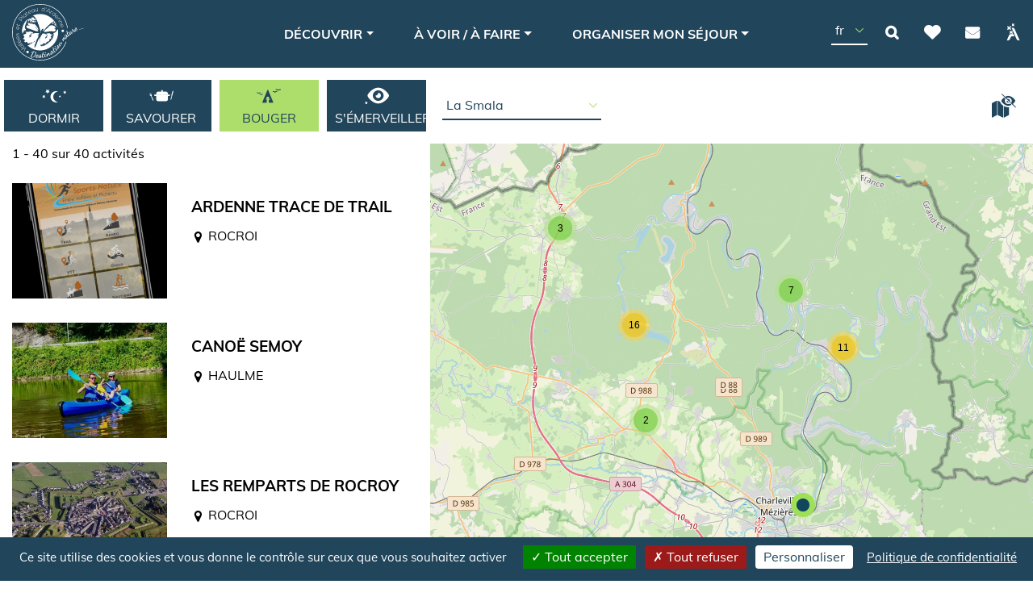

--- FILE ---
content_type: text/html; charset=UTF-8
request_url: https://www.tourisme-valleesetplateaudardenne.com/carte-interactive/activites?profil=235
body_size: 40307
content:
<!DOCTYPE html>
<html lang="fr" dir="ltr" prefix="content: http://purl.org/rss/1.0/modules/content/  dc: http://purl.org/dc/terms/  foaf: http://xmlns.com/foaf/0.1/  og: http://ogp.me/ns#  rdfs: http://www.w3.org/2000/01/rdf-schema#  schema: http://schema.org/  sioc: http://rdfs.org/sioc/ns#  sioct: http://rdfs.org/sioc/types#  skos: http://www.w3.org/2004/02/skos/core#  xsd: http://www.w3.org/2001/XMLSchema# ">
  <head>
    <meta charset="utf-8" />
<link rel="canonical" href="https://www.tourisme-valleesetplateaudardenne.com/carte-interactive/activites" />
<meta name="description" content="Retrouvez ici toutes les informations concernant le tourisme de Vallées et Plateau d&#039;Ardenne. Découvrez le Lac des Vieilles Forges et bien d&#039;autres encore." />
<meta property="og:site_name" content="Office de Tourisme Vallées et Plateau d&#039;Ardenne" />
<meta property="og:title" content="Carte interactive" />
<meta property="og:description" content="Retrouvez ici toutes les informations concernant le tourisme de Vallées et Plateau d&#039;Ardenne. Découvrez le Lac des Vieilles Forges et bien d&#039;autres encore." />
<meta property="og:image" content="https://www.tourisme-valleesetplateaudardenne.com/themes/custom/otvpa/images/social-square.jpg" />
<meta property="og:image:url" content="https://www.tourisme-valleesetplateaudardenne.com/themes/custom/otvpa/images/social-square.jpg" />
<meta property="og:image:width" content="1200" />
<meta property="og:image:height" content="1200" />
<meta property="og:image:alt" content="OT Vallées et Plateau d&#039;Ardenne" />
<link rel="apple-touch-icon" sizes="180x180" href="/sites/default/files/favicons/apple-touch-icon.png"/>
<link rel="icon" type="image/png" sizes="32x32" href="/sites/default/files/favicons/favicon-32x32.png"/>
<link rel="icon" type="image/png" sizes="16x16" href="/sites/default/files/favicons/favicon-16x16.png"/>
<link rel="manifest" href="/sites/default/files/favicons/site.webmanifest"/>
<meta name="msapplication-TileColor" content="#da532c"/>
<meta name="theme-color" content="#ffffff"/>
<meta name="favicon-generator" content="Drupal responsive_favicons + realfavicongenerator.net" />
<meta name="Generator" content="Drupal 8 (https://www.drupal.org)" />
<meta name="MobileOptimized" content="width" />
<meta name="HandheldFriendly" content="true" />
<meta name="viewport" content="width=device-width, initial-scale=1, shrink-to-fit=no" />
<meta http-equiv="x-ua-compatible" content="ie=edge" /><script type="text/javascript">(window.NREUM||(NREUM={})).init={privacy:{cookies_enabled:true},ajax:{deny_list:["bam.eu01.nr-data.net"]},feature_flags:["soft_nav"],distributed_tracing:{enabled:true}};(window.NREUM||(NREUM={})).loader_config={agentID:"538584226",accountID:"4113181",trustKey:"4113181",xpid:"UAcGUldbCRAEXFRbBAEOVl0=",licenseKey:"NRJS-2ce6d02f1ddf8695611",applicationID:"485930909",browserID:"538584226"};;/*! For license information please see nr-loader-spa-1.307.0.min.js.LICENSE.txt */
(()=>{var e,t,r={384:(e,t,r)=>{"use strict";r.d(t,{NT:()=>a,US:()=>u,Zm:()=>o,bQ:()=>d,dV:()=>c,pV:()=>l});var n=r(6154),i=r(1863),s=r(1910);const a={beacon:"bam.nr-data.net",errorBeacon:"bam.nr-data.net"};function o(){return n.gm.NREUM||(n.gm.NREUM={}),void 0===n.gm.newrelic&&(n.gm.newrelic=n.gm.NREUM),n.gm.NREUM}function c(){let e=o();return e.o||(e.o={ST:n.gm.setTimeout,SI:n.gm.setImmediate||n.gm.setInterval,CT:n.gm.clearTimeout,XHR:n.gm.XMLHttpRequest,REQ:n.gm.Request,EV:n.gm.Event,PR:n.gm.Promise,MO:n.gm.MutationObserver,FETCH:n.gm.fetch,WS:n.gm.WebSocket},(0,s.i)(...Object.values(e.o))),e}function d(e,t){let r=o();r.initializedAgents??={},t.initializedAt={ms:(0,i.t)(),date:new Date},r.initializedAgents[e]=t}function u(e,t){o()[e]=t}function l(){return function(){let e=o();const t=e.info||{};e.info={beacon:a.beacon,errorBeacon:a.errorBeacon,...t}}(),function(){let e=o();const t=e.init||{};e.init={...t}}(),c(),function(){let e=o();const t=e.loader_config||{};e.loader_config={...t}}(),o()}},782:(e,t,r)=>{"use strict";r.d(t,{T:()=>n});const n=r(860).K7.pageViewTiming},860:(e,t,r)=>{"use strict";r.d(t,{$J:()=>u,K7:()=>c,P3:()=>d,XX:()=>i,Yy:()=>o,df:()=>s,qY:()=>n,v4:()=>a});const n="events",i="jserrors",s="browser/blobs",a="rum",o="browser/logs",c={ajax:"ajax",genericEvents:"generic_events",jserrors:i,logging:"logging",metrics:"metrics",pageAction:"page_action",pageViewEvent:"page_view_event",pageViewTiming:"page_view_timing",sessionReplay:"session_replay",sessionTrace:"session_trace",softNav:"soft_navigations",spa:"spa"},d={[c.pageViewEvent]:1,[c.pageViewTiming]:2,[c.metrics]:3,[c.jserrors]:4,[c.spa]:5,[c.ajax]:6,[c.sessionTrace]:7,[c.softNav]:8,[c.sessionReplay]:9,[c.logging]:10,[c.genericEvents]:11},u={[c.pageViewEvent]:a,[c.pageViewTiming]:n,[c.ajax]:n,[c.spa]:n,[c.softNav]:n,[c.metrics]:i,[c.jserrors]:i,[c.sessionTrace]:s,[c.sessionReplay]:s,[c.logging]:o,[c.genericEvents]:"ins"}},944:(e,t,r)=>{"use strict";r.d(t,{R:()=>i});var n=r(3241);function i(e,t){"function"==typeof console.debug&&(console.debug("New Relic Warning: https://github.com/newrelic/newrelic-browser-agent/blob/main/docs/warning-codes.md#".concat(e),t),(0,n.W)({agentIdentifier:null,drained:null,type:"data",name:"warn",feature:"warn",data:{code:e,secondary:t}}))}},993:(e,t,r)=>{"use strict";r.d(t,{A$:()=>s,ET:()=>a,TZ:()=>o,p_:()=>i});var n=r(860);const i={ERROR:"ERROR",WARN:"WARN",INFO:"INFO",DEBUG:"DEBUG",TRACE:"TRACE"},s={OFF:0,ERROR:1,WARN:2,INFO:3,DEBUG:4,TRACE:5},a="log",o=n.K7.logging},1687:(e,t,r)=>{"use strict";r.d(t,{Ak:()=>d,Ze:()=>h,x3:()=>u});var n=r(3241),i=r(7836),s=r(3606),a=r(860),o=r(2646);const c={};function d(e,t){const r={staged:!1,priority:a.P3[t]||0};l(e),c[e].get(t)||c[e].set(t,r)}function u(e,t){e&&c[e]&&(c[e].get(t)&&c[e].delete(t),p(e,t,!1),c[e].size&&f(e))}function l(e){if(!e)throw new Error("agentIdentifier required");c[e]||(c[e]=new Map)}function h(e="",t="feature",r=!1){if(l(e),!e||!c[e].get(t)||r)return p(e,t);c[e].get(t).staged=!0,f(e)}function f(e){const t=Array.from(c[e]);t.every(([e,t])=>t.staged)&&(t.sort((e,t)=>e[1].priority-t[1].priority),t.forEach(([t])=>{c[e].delete(t),p(e,t)}))}function p(e,t,r=!0){const a=e?i.ee.get(e):i.ee,c=s.i.handlers;if(!a.aborted&&a.backlog&&c){if((0,n.W)({agentIdentifier:e,type:"lifecycle",name:"drain",feature:t}),r){const e=a.backlog[t],r=c[t];if(r){for(let t=0;e&&t<e.length;++t)g(e[t],r);Object.entries(r).forEach(([e,t])=>{Object.values(t||{}).forEach(t=>{t[0]?.on&&t[0]?.context()instanceof o.y&&t[0].on(e,t[1])})})}}a.isolatedBacklog||delete c[t],a.backlog[t]=null,a.emit("drain-"+t,[])}}function g(e,t){var r=e[1];Object.values(t[r]||{}).forEach(t=>{var r=e[0];if(t[0]===r){var n=t[1],i=e[3],s=e[2];n.apply(i,s)}})}},1738:(e,t,r)=>{"use strict";r.d(t,{U:()=>f,Y:()=>h});var n=r(3241),i=r(9908),s=r(1863),a=r(944),o=r(5701),c=r(3969),d=r(8362),u=r(860),l=r(4261);function h(e,t,r,s){const h=s||r;!h||h[e]&&h[e]!==d.d.prototype[e]||(h[e]=function(){(0,i.p)(c.xV,["API/"+e+"/called"],void 0,u.K7.metrics,r.ee),(0,n.W)({agentIdentifier:r.agentIdentifier,drained:!!o.B?.[r.agentIdentifier],type:"data",name:"api",feature:l.Pl+e,data:{}});try{return t.apply(this,arguments)}catch(e){(0,a.R)(23,e)}})}function f(e,t,r,n,a){const o=e.info;null===r?delete o.jsAttributes[t]:o.jsAttributes[t]=r,(a||null===r)&&(0,i.p)(l.Pl+n,[(0,s.t)(),t,r],void 0,"session",e.ee)}},1741:(e,t,r)=>{"use strict";r.d(t,{W:()=>s});var n=r(944),i=r(4261);class s{#e(e,...t){if(this[e]!==s.prototype[e])return this[e](...t);(0,n.R)(35,e)}addPageAction(e,t){return this.#e(i.hG,e,t)}register(e){return this.#e(i.eY,e)}recordCustomEvent(e,t){return this.#e(i.fF,e,t)}setPageViewName(e,t){return this.#e(i.Fw,e,t)}setCustomAttribute(e,t,r){return this.#e(i.cD,e,t,r)}noticeError(e,t){return this.#e(i.o5,e,t)}setUserId(e,t=!1){return this.#e(i.Dl,e,t)}setApplicationVersion(e){return this.#e(i.nb,e)}setErrorHandler(e){return this.#e(i.bt,e)}addRelease(e,t){return this.#e(i.k6,e,t)}log(e,t){return this.#e(i.$9,e,t)}start(){return this.#e(i.d3)}finished(e){return this.#e(i.BL,e)}recordReplay(){return this.#e(i.CH)}pauseReplay(){return this.#e(i.Tb)}addToTrace(e){return this.#e(i.U2,e)}setCurrentRouteName(e){return this.#e(i.PA,e)}interaction(e){return this.#e(i.dT,e)}wrapLogger(e,t,r){return this.#e(i.Wb,e,t,r)}measure(e,t){return this.#e(i.V1,e,t)}consent(e){return this.#e(i.Pv,e)}}},1863:(e,t,r)=>{"use strict";function n(){return Math.floor(performance.now())}r.d(t,{t:()=>n})},1910:(e,t,r)=>{"use strict";r.d(t,{i:()=>s});var n=r(944);const i=new Map;function s(...e){return e.every(e=>{if(i.has(e))return i.get(e);const t="function"==typeof e?e.toString():"",r=t.includes("[native code]"),s=t.includes("nrWrapper");return r||s||(0,n.R)(64,e?.name||t),i.set(e,r),r})}},2555:(e,t,r)=>{"use strict";r.d(t,{D:()=>o,f:()=>a});var n=r(384),i=r(8122);const s={beacon:n.NT.beacon,errorBeacon:n.NT.errorBeacon,licenseKey:void 0,applicationID:void 0,sa:void 0,queueTime:void 0,applicationTime:void 0,ttGuid:void 0,user:void 0,account:void 0,product:void 0,extra:void 0,jsAttributes:{},userAttributes:void 0,atts:void 0,transactionName:void 0,tNamePlain:void 0};function a(e){try{return!!e.licenseKey&&!!e.errorBeacon&&!!e.applicationID}catch(e){return!1}}const o=e=>(0,i.a)(e,s)},2614:(e,t,r)=>{"use strict";r.d(t,{BB:()=>a,H3:()=>n,g:()=>d,iL:()=>c,tS:()=>o,uh:()=>i,wk:()=>s});const n="NRBA",i="SESSION",s=144e5,a=18e5,o={STARTED:"session-started",PAUSE:"session-pause",RESET:"session-reset",RESUME:"session-resume",UPDATE:"session-update"},c={SAME_TAB:"same-tab",CROSS_TAB:"cross-tab"},d={OFF:0,FULL:1,ERROR:2}},2646:(e,t,r)=>{"use strict";r.d(t,{y:()=>n});class n{constructor(e){this.contextId=e}}},2843:(e,t,r)=>{"use strict";r.d(t,{G:()=>s,u:()=>i});var n=r(3878);function i(e,t=!1,r,i){(0,n.DD)("visibilitychange",function(){if(t)return void("hidden"===document.visibilityState&&e());e(document.visibilityState)},r,i)}function s(e,t,r){(0,n.sp)("pagehide",e,t,r)}},3241:(e,t,r)=>{"use strict";r.d(t,{W:()=>s});var n=r(6154);const i="newrelic";function s(e={}){try{n.gm.dispatchEvent(new CustomEvent(i,{detail:e}))}catch(e){}}},3304:(e,t,r)=>{"use strict";r.d(t,{A:()=>s});var n=r(7836);const i=()=>{const e=new WeakSet;return(t,r)=>{if("object"==typeof r&&null!==r){if(e.has(r))return;e.add(r)}return r}};function s(e){try{return JSON.stringify(e,i())??""}catch(e){try{n.ee.emit("internal-error",[e])}catch(e){}return""}}},3333:(e,t,r)=>{"use strict";r.d(t,{$v:()=>u,TZ:()=>n,Xh:()=>c,Zp:()=>i,kd:()=>d,mq:()=>o,nf:()=>a,qN:()=>s});const n=r(860).K7.genericEvents,i=["auxclick","click","copy","keydown","paste","scrollend"],s=["focus","blur"],a=4,o=1e3,c=2e3,d=["PageAction","UserAction","BrowserPerformance"],u={RESOURCES:"experimental.resources",REGISTER:"register"}},3434:(e,t,r)=>{"use strict";r.d(t,{Jt:()=>s,YM:()=>d});var n=r(7836),i=r(5607);const s="nr@original:".concat(i.W),a=50;var o=Object.prototype.hasOwnProperty,c=!1;function d(e,t){return e||(e=n.ee),r.inPlace=function(e,t,n,i,s){n||(n="");const a="-"===n.charAt(0);for(let o=0;o<t.length;o++){const c=t[o],d=e[c];l(d)||(e[c]=r(d,a?c+n:n,i,c,s))}},r.flag=s,r;function r(t,r,n,c,d){return l(t)?t:(r||(r=""),nrWrapper[s]=t,function(e,t,r){if(Object.defineProperty&&Object.keys)try{return Object.keys(e).forEach(function(r){Object.defineProperty(t,r,{get:function(){return e[r]},set:function(t){return e[r]=t,t}})}),t}catch(e){u([e],r)}for(var n in e)o.call(e,n)&&(t[n]=e[n])}(t,nrWrapper,e),nrWrapper);function nrWrapper(){var s,o,l,h;let f;try{o=this,s=[...arguments],l="function"==typeof n?n(s,o):n||{}}catch(t){u([t,"",[s,o,c],l],e)}i(r+"start",[s,o,c],l,d);const p=performance.now();let g;try{return h=t.apply(o,s),g=performance.now(),h}catch(e){throw g=performance.now(),i(r+"err",[s,o,e],l,d),f=e,f}finally{const e=g-p,t={start:p,end:g,duration:e,isLongTask:e>=a,methodName:c,thrownError:f};t.isLongTask&&i("long-task",[t,o],l,d),i(r+"end",[s,o,h],l,d)}}}function i(r,n,i,s){if(!c||t){var a=c;c=!0;try{e.emit(r,n,i,t,s)}catch(t){u([t,r,n,i],e)}c=a}}}function u(e,t){t||(t=n.ee);try{t.emit("internal-error",e)}catch(e){}}function l(e){return!(e&&"function"==typeof e&&e.apply&&!e[s])}},3606:(e,t,r)=>{"use strict";r.d(t,{i:()=>s});var n=r(9908);s.on=a;var i=s.handlers={};function s(e,t,r,s){a(s||n.d,i,e,t,r)}function a(e,t,r,i,s){s||(s="feature"),e||(e=n.d);var a=t[s]=t[s]||{};(a[r]=a[r]||[]).push([e,i])}},3738:(e,t,r)=>{"use strict";r.d(t,{He:()=>i,Kp:()=>o,Lc:()=>d,Rz:()=>u,TZ:()=>n,bD:()=>s,d3:()=>a,jx:()=>l,sl:()=>h,uP:()=>c});const n=r(860).K7.sessionTrace,i="bstResource",s="resource",a="-start",o="-end",c="fn"+a,d="fn"+o,u="pushState",l=1e3,h=3e4},3785:(e,t,r)=>{"use strict";r.d(t,{R:()=>c,b:()=>d});var n=r(9908),i=r(1863),s=r(860),a=r(3969),o=r(993);function c(e,t,r={},c=o.p_.INFO,d=!0,u,l=(0,i.t)()){(0,n.p)(a.xV,["API/logging/".concat(c.toLowerCase(),"/called")],void 0,s.K7.metrics,e),(0,n.p)(o.ET,[l,t,r,c,d,u],void 0,s.K7.logging,e)}function d(e){return"string"==typeof e&&Object.values(o.p_).some(t=>t===e.toUpperCase().trim())}},3878:(e,t,r)=>{"use strict";function n(e,t){return{capture:e,passive:!1,signal:t}}function i(e,t,r=!1,i){window.addEventListener(e,t,n(r,i))}function s(e,t,r=!1,i){document.addEventListener(e,t,n(r,i))}r.d(t,{DD:()=>s,jT:()=>n,sp:()=>i})},3962:(e,t,r)=>{"use strict";r.d(t,{AM:()=>a,O2:()=>l,OV:()=>s,Qu:()=>h,TZ:()=>c,ih:()=>f,pP:()=>o,t1:()=>u,tC:()=>i,wD:()=>d});var n=r(860);const i=["click","keydown","submit"],s="popstate",a="api",o="initialPageLoad",c=n.K7.softNav,d=5e3,u=500,l={INITIAL_PAGE_LOAD:"",ROUTE_CHANGE:1,UNSPECIFIED:2},h={INTERACTION:1,AJAX:2,CUSTOM_END:3,CUSTOM_TRACER:4},f={IP:"in progress",PF:"pending finish",FIN:"finished",CAN:"cancelled"}},3969:(e,t,r)=>{"use strict";r.d(t,{TZ:()=>n,XG:()=>o,rs:()=>i,xV:()=>a,z_:()=>s});const n=r(860).K7.metrics,i="sm",s="cm",a="storeSupportabilityMetrics",o="storeEventMetrics"},4234:(e,t,r)=>{"use strict";r.d(t,{W:()=>s});var n=r(7836),i=r(1687);class s{constructor(e,t){this.agentIdentifier=e,this.ee=n.ee.get(e),this.featureName=t,this.blocked=!1}deregisterDrain(){(0,i.x3)(this.agentIdentifier,this.featureName)}}},4261:(e,t,r)=>{"use strict";r.d(t,{$9:()=>u,BL:()=>c,CH:()=>p,Dl:()=>R,Fw:()=>w,PA:()=>v,Pl:()=>n,Pv:()=>A,Tb:()=>h,U2:()=>a,V1:()=>E,Wb:()=>T,bt:()=>y,cD:()=>b,d3:()=>x,dT:()=>d,eY:()=>g,fF:()=>f,hG:()=>s,hw:()=>i,k6:()=>o,nb:()=>m,o5:()=>l});const n="api-",i=n+"ixn-",s="addPageAction",a="addToTrace",o="addRelease",c="finished",d="interaction",u="log",l="noticeError",h="pauseReplay",f="recordCustomEvent",p="recordReplay",g="register",m="setApplicationVersion",v="setCurrentRouteName",b="setCustomAttribute",y="setErrorHandler",w="setPageViewName",R="setUserId",x="start",T="wrapLogger",E="measure",A="consent"},4387:(e,t,r)=>{"use strict";function n(e={}){return!(!e.id||!e.name)}function i(e){return"string"==typeof e&&e.trim().length<501||"number"==typeof e}function s(e,t){if(2!==t?.harvestEndpointVersion)return{};const r=t.agentRef.runtime.appMetadata.agents[0].entityGuid;return n(e)?{"source.id":e.id,"source.name":e.name,"source.type":e.type,"parent.id":e.parent?.id||r}:{"entity.guid":r,appId:t.agentRef.info.applicationID}}r.d(t,{Ux:()=>s,c7:()=>n,yo:()=>i})},5205:(e,t,r)=>{"use strict";r.d(t,{j:()=>S});var n=r(384),i=r(1741);var s=r(2555),a=r(3333);const o=e=>{if(!e||"string"!=typeof e)return!1;try{document.createDocumentFragment().querySelector(e)}catch{return!1}return!0};var c=r(2614),d=r(944),u=r(8122);const l="[data-nr-mask]",h=e=>(0,u.a)(e,(()=>{const e={feature_flags:[],experimental:{allow_registered_children:!1,resources:!1},mask_selector:"*",block_selector:"[data-nr-block]",mask_input_options:{color:!1,date:!1,"datetime-local":!1,email:!1,month:!1,number:!1,range:!1,search:!1,tel:!1,text:!1,time:!1,url:!1,week:!1,textarea:!1,select:!1,password:!0}};return{ajax:{deny_list:void 0,block_internal:!0,enabled:!0,autoStart:!0},api:{get allow_registered_children(){return e.feature_flags.includes(a.$v.REGISTER)||e.experimental.allow_registered_children},set allow_registered_children(t){e.experimental.allow_registered_children=t},duplicate_registered_data:!1},browser_consent_mode:{enabled:!1},distributed_tracing:{enabled:void 0,exclude_newrelic_header:void 0,cors_use_newrelic_header:void 0,cors_use_tracecontext_headers:void 0,allowed_origins:void 0},get feature_flags(){return e.feature_flags},set feature_flags(t){e.feature_flags=t},generic_events:{enabled:!0,autoStart:!0},harvest:{interval:30},jserrors:{enabled:!0,autoStart:!0},logging:{enabled:!0,autoStart:!0},metrics:{enabled:!0,autoStart:!0},obfuscate:void 0,page_action:{enabled:!0},page_view_event:{enabled:!0,autoStart:!0},page_view_timing:{enabled:!0,autoStart:!0},performance:{capture_marks:!1,capture_measures:!1,capture_detail:!0,resources:{get enabled(){return e.feature_flags.includes(a.$v.RESOURCES)||e.experimental.resources},set enabled(t){e.experimental.resources=t},asset_types:[],first_party_domains:[],ignore_newrelic:!0}},privacy:{cookies_enabled:!0},proxy:{assets:void 0,beacon:void 0},session:{expiresMs:c.wk,inactiveMs:c.BB},session_replay:{autoStart:!0,enabled:!1,preload:!1,sampling_rate:10,error_sampling_rate:100,collect_fonts:!1,inline_images:!1,fix_stylesheets:!0,mask_all_inputs:!0,get mask_text_selector(){return e.mask_selector},set mask_text_selector(t){o(t)?e.mask_selector="".concat(t,",").concat(l):""===t||null===t?e.mask_selector=l:(0,d.R)(5,t)},get block_class(){return"nr-block"},get ignore_class(){return"nr-ignore"},get mask_text_class(){return"nr-mask"},get block_selector(){return e.block_selector},set block_selector(t){o(t)?e.block_selector+=",".concat(t):""!==t&&(0,d.R)(6,t)},get mask_input_options(){return e.mask_input_options},set mask_input_options(t){t&&"object"==typeof t?e.mask_input_options={...t,password:!0}:(0,d.R)(7,t)}},session_trace:{enabled:!0,autoStart:!0},soft_navigations:{enabled:!0,autoStart:!0},spa:{enabled:!0,autoStart:!0},ssl:void 0,user_actions:{enabled:!0,elementAttributes:["id","className","tagName","type"]}}})());var f=r(6154),p=r(9324);let g=0;const m={buildEnv:p.F3,distMethod:p.Xs,version:p.xv,originTime:f.WN},v={consented:!1},b={appMetadata:{},get consented(){return this.session?.state?.consent||v.consented},set consented(e){v.consented=e},customTransaction:void 0,denyList:void 0,disabled:!1,harvester:void 0,isolatedBacklog:!1,isRecording:!1,loaderType:void 0,maxBytes:3e4,obfuscator:void 0,onerror:void 0,ptid:void 0,releaseIds:{},session:void 0,timeKeeper:void 0,registeredEntities:[],jsAttributesMetadata:{bytes:0},get harvestCount(){return++g}},y=e=>{const t=(0,u.a)(e,b),r=Object.keys(m).reduce((e,t)=>(e[t]={value:m[t],writable:!1,configurable:!0,enumerable:!0},e),{});return Object.defineProperties(t,r)};var w=r(5701);const R=e=>{const t=e.startsWith("http");e+="/",r.p=t?e:"https://"+e};var x=r(7836),T=r(3241);const E={accountID:void 0,trustKey:void 0,agentID:void 0,licenseKey:void 0,applicationID:void 0,xpid:void 0},A=e=>(0,u.a)(e,E),_=new Set;function S(e,t={},r,a){let{init:o,info:c,loader_config:d,runtime:u={},exposed:l=!0}=t;if(!c){const e=(0,n.pV)();o=e.init,c=e.info,d=e.loader_config}e.init=h(o||{}),e.loader_config=A(d||{}),c.jsAttributes??={},f.bv&&(c.jsAttributes.isWorker=!0),e.info=(0,s.D)(c);const p=e.init,g=[c.beacon,c.errorBeacon];_.has(e.agentIdentifier)||(p.proxy.assets&&(R(p.proxy.assets),g.push(p.proxy.assets)),p.proxy.beacon&&g.push(p.proxy.beacon),e.beacons=[...g],function(e){const t=(0,n.pV)();Object.getOwnPropertyNames(i.W.prototype).forEach(r=>{const n=i.W.prototype[r];if("function"!=typeof n||"constructor"===n)return;let s=t[r];e[r]&&!1!==e.exposed&&"micro-agent"!==e.runtime?.loaderType&&(t[r]=(...t)=>{const n=e[r](...t);return s?s(...t):n})})}(e),(0,n.US)("activatedFeatures",w.B)),u.denyList=[...p.ajax.deny_list||[],...p.ajax.block_internal?g:[]],u.ptid=e.agentIdentifier,u.loaderType=r,e.runtime=y(u),_.has(e.agentIdentifier)||(e.ee=x.ee.get(e.agentIdentifier),e.exposed=l,(0,T.W)({agentIdentifier:e.agentIdentifier,drained:!!w.B?.[e.agentIdentifier],type:"lifecycle",name:"initialize",feature:void 0,data:e.config})),_.add(e.agentIdentifier)}},5270:(e,t,r)=>{"use strict";r.d(t,{Aw:()=>a,SR:()=>s,rF:()=>o});var n=r(384),i=r(7767);function s(e){return!!(0,n.dV)().o.MO&&(0,i.V)(e)&&!0===e?.session_trace.enabled}function a(e){return!0===e?.session_replay.preload&&s(e)}function o(e,t){try{if("string"==typeof t?.type){if("password"===t.type.toLowerCase())return"*".repeat(e?.length||0);if(void 0!==t?.dataset?.nrUnmask||t?.classList?.contains("nr-unmask"))return e}}catch(e){}return"string"==typeof e?e.replace(/[\S]/g,"*"):"*".repeat(e?.length||0)}},5289:(e,t,r)=>{"use strict";r.d(t,{GG:()=>a,Qr:()=>c,sB:()=>o});var n=r(3878),i=r(6389);function s(){return"undefined"==typeof document||"complete"===document.readyState}function a(e,t){if(s())return e();const r=(0,i.J)(e),a=setInterval(()=>{s()&&(clearInterval(a),r())},500);(0,n.sp)("load",r,t)}function o(e){if(s())return e();(0,n.DD)("DOMContentLoaded",e)}function c(e){if(s())return e();(0,n.sp)("popstate",e)}},5607:(e,t,r)=>{"use strict";r.d(t,{W:()=>n});const n=(0,r(9566).bz)()},5701:(e,t,r)=>{"use strict";r.d(t,{B:()=>s,t:()=>a});var n=r(3241);const i=new Set,s={};function a(e,t){const r=t.agentIdentifier;s[r]??={},e&&"object"==typeof e&&(i.has(r)||(t.ee.emit("rumresp",[e]),s[r]=e,i.add(r),(0,n.W)({agentIdentifier:r,loaded:!0,drained:!0,type:"lifecycle",name:"load",feature:void 0,data:e})))}},6154:(e,t,r)=>{"use strict";r.d(t,{OF:()=>d,RI:()=>i,WN:()=>h,bv:()=>s,eN:()=>f,gm:()=>a,lR:()=>l,m:()=>c,mw:()=>o,sb:()=>u});var n=r(1863);const i="undefined"!=typeof window&&!!window.document,s="undefined"!=typeof WorkerGlobalScope&&("undefined"!=typeof self&&self instanceof WorkerGlobalScope&&self.navigator instanceof WorkerNavigator||"undefined"!=typeof globalThis&&globalThis instanceof WorkerGlobalScope&&globalThis.navigator instanceof WorkerNavigator),a=i?window:"undefined"!=typeof WorkerGlobalScope&&("undefined"!=typeof self&&self instanceof WorkerGlobalScope&&self||"undefined"!=typeof globalThis&&globalThis instanceof WorkerGlobalScope&&globalThis),o=Boolean("hidden"===a?.document?.visibilityState),c=""+a?.location,d=/iPad|iPhone|iPod/.test(a.navigator?.userAgent),u=d&&"undefined"==typeof SharedWorker,l=(()=>{const e=a.navigator?.userAgent?.match(/Firefox[/\s](\d+\.\d+)/);return Array.isArray(e)&&e.length>=2?+e[1]:0})(),h=Date.now()-(0,n.t)(),f=()=>"undefined"!=typeof PerformanceNavigationTiming&&a?.performance?.getEntriesByType("navigation")?.[0]?.responseStart},6344:(e,t,r)=>{"use strict";r.d(t,{BB:()=>u,Qb:()=>l,TZ:()=>i,Ug:()=>a,Vh:()=>s,_s:()=>o,bc:()=>d,yP:()=>c});var n=r(2614);const i=r(860).K7.sessionReplay,s="errorDuringReplay",a=.12,o={DomContentLoaded:0,Load:1,FullSnapshot:2,IncrementalSnapshot:3,Meta:4,Custom:5},c={[n.g.ERROR]:15e3,[n.g.FULL]:3e5,[n.g.OFF]:0},d={RESET:{message:"Session was reset",sm:"Reset"},IMPORT:{message:"Recorder failed to import",sm:"Import"},TOO_MANY:{message:"429: Too Many Requests",sm:"Too-Many"},TOO_BIG:{message:"Payload was too large",sm:"Too-Big"},CROSS_TAB:{message:"Session Entity was set to OFF on another tab",sm:"Cross-Tab"},ENTITLEMENTS:{message:"Session Replay is not allowed and will not be started",sm:"Entitlement"}},u=5e3,l={API:"api",RESUME:"resume",SWITCH_TO_FULL:"switchToFull",INITIALIZE:"initialize",PRELOAD:"preload"}},6389:(e,t,r)=>{"use strict";function n(e,t=500,r={}){const n=r?.leading||!1;let i;return(...r)=>{n&&void 0===i&&(e.apply(this,r),i=setTimeout(()=>{i=clearTimeout(i)},t)),n||(clearTimeout(i),i=setTimeout(()=>{e.apply(this,r)},t))}}function i(e){let t=!1;return(...r)=>{t||(t=!0,e.apply(this,r))}}r.d(t,{J:()=>i,s:()=>n})},6630:(e,t,r)=>{"use strict";r.d(t,{T:()=>n});const n=r(860).K7.pageViewEvent},6774:(e,t,r)=>{"use strict";r.d(t,{T:()=>n});const n=r(860).K7.jserrors},7295:(e,t,r)=>{"use strict";r.d(t,{Xv:()=>a,gX:()=>i,iW:()=>s});var n=[];function i(e){if(!e||s(e))return!1;if(0===n.length)return!0;if("*"===n[0].hostname)return!1;for(var t=0;t<n.length;t++){var r=n[t];if(r.hostname.test(e.hostname)&&r.pathname.test(e.pathname))return!1}return!0}function s(e){return void 0===e.hostname}function a(e){if(n=[],e&&e.length)for(var t=0;t<e.length;t++){let r=e[t];if(!r)continue;if("*"===r)return void(n=[{hostname:"*"}]);0===r.indexOf("http://")?r=r.substring(7):0===r.indexOf("https://")&&(r=r.substring(8));const i=r.indexOf("/");let s,a;i>0?(s=r.substring(0,i),a=r.substring(i)):(s=r,a="*");let[c]=s.split(":");n.push({hostname:o(c),pathname:o(a,!0)})}}function o(e,t=!1){const r=e.replace(/[.+?^${}()|[\]\\]/g,e=>"\\"+e).replace(/\*/g,".*?");return new RegExp((t?"^":"")+r+"$")}},7485:(e,t,r)=>{"use strict";r.d(t,{D:()=>i});var n=r(6154);function i(e){if(0===(e||"").indexOf("data:"))return{protocol:"data"};try{const t=new URL(e,location.href),r={port:t.port,hostname:t.hostname,pathname:t.pathname,search:t.search,protocol:t.protocol.slice(0,t.protocol.indexOf(":")),sameOrigin:t.protocol===n.gm?.location?.protocol&&t.host===n.gm?.location?.host};return r.port&&""!==r.port||("http:"===t.protocol&&(r.port="80"),"https:"===t.protocol&&(r.port="443")),r.pathname&&""!==r.pathname?r.pathname.startsWith("/")||(r.pathname="/".concat(r.pathname)):r.pathname="/",r}catch(e){return{}}}},7699:(e,t,r)=>{"use strict";r.d(t,{It:()=>s,KC:()=>o,No:()=>i,qh:()=>a});var n=r(860);const i=16e3,s=1e6,a="SESSION_ERROR",o={[n.K7.logging]:!0,[n.K7.genericEvents]:!1,[n.K7.jserrors]:!1,[n.K7.ajax]:!1}},7767:(e,t,r)=>{"use strict";r.d(t,{V:()=>i});var n=r(6154);const i=e=>n.RI&&!0===e?.privacy.cookies_enabled},7836:(e,t,r)=>{"use strict";r.d(t,{P:()=>o,ee:()=>c});var n=r(384),i=r(8990),s=r(2646),a=r(5607);const o="nr@context:".concat(a.W),c=function e(t,r){var n={},a={},u={},l=!1;try{l=16===r.length&&d.initializedAgents?.[r]?.runtime.isolatedBacklog}catch(e){}var h={on:p,addEventListener:p,removeEventListener:function(e,t){var r=n[e];if(!r)return;for(var i=0;i<r.length;i++)r[i]===t&&r.splice(i,1)},emit:function(e,r,n,i,s){!1!==s&&(s=!0);if(c.aborted&&!i)return;t&&s&&t.emit(e,r,n);var o=f(n);g(e).forEach(e=>{e.apply(o,r)});var d=v()[a[e]];d&&d.push([h,e,r,o]);return o},get:m,listeners:g,context:f,buffer:function(e,t){const r=v();if(t=t||"feature",h.aborted)return;Object.entries(e||{}).forEach(([e,n])=>{a[n]=t,t in r||(r[t]=[])})},abort:function(){h._aborted=!0,Object.keys(h.backlog).forEach(e=>{delete h.backlog[e]})},isBuffering:function(e){return!!v()[a[e]]},debugId:r,backlog:l?{}:t&&"object"==typeof t.backlog?t.backlog:{},isolatedBacklog:l};return Object.defineProperty(h,"aborted",{get:()=>{let e=h._aborted||!1;return e||(t&&(e=t.aborted),e)}}),h;function f(e){return e&&e instanceof s.y?e:e?(0,i.I)(e,o,()=>new s.y(o)):new s.y(o)}function p(e,t){n[e]=g(e).concat(t)}function g(e){return n[e]||[]}function m(t){return u[t]=u[t]||e(h,t)}function v(){return h.backlog}}(void 0,"globalEE"),d=(0,n.Zm)();d.ee||(d.ee=c)},8122:(e,t,r)=>{"use strict";r.d(t,{a:()=>i});var n=r(944);function i(e,t){try{if(!e||"object"!=typeof e)return(0,n.R)(3);if(!t||"object"!=typeof t)return(0,n.R)(4);const r=Object.create(Object.getPrototypeOf(t),Object.getOwnPropertyDescriptors(t)),s=0===Object.keys(r).length?e:r;for(let a in s)if(void 0!==e[a])try{if(null===e[a]){r[a]=null;continue}Array.isArray(e[a])&&Array.isArray(t[a])?r[a]=Array.from(new Set([...e[a],...t[a]])):"object"==typeof e[a]&&"object"==typeof t[a]?r[a]=i(e[a],t[a]):r[a]=e[a]}catch(e){r[a]||(0,n.R)(1,e)}return r}catch(e){(0,n.R)(2,e)}}},8139:(e,t,r)=>{"use strict";r.d(t,{u:()=>h});var n=r(7836),i=r(3434),s=r(8990),a=r(6154);const o={},c=a.gm.XMLHttpRequest,d="addEventListener",u="removeEventListener",l="nr@wrapped:".concat(n.P);function h(e){var t=function(e){return(e||n.ee).get("events")}(e);if(o[t.debugId]++)return t;o[t.debugId]=1;var r=(0,i.YM)(t,!0);function h(e){r.inPlace(e,[d,u],"-",p)}function p(e,t){return e[1]}return"getPrototypeOf"in Object&&(a.RI&&f(document,h),c&&f(c.prototype,h),f(a.gm,h)),t.on(d+"-start",function(e,t){var n=e[1];if(null!==n&&("function"==typeof n||"object"==typeof n)&&"newrelic"!==e[0]){var i=(0,s.I)(n,l,function(){var e={object:function(){if("function"!=typeof n.handleEvent)return;return n.handleEvent.apply(n,arguments)},function:n}[typeof n];return e?r(e,"fn-",null,e.name||"anonymous"):n});this.wrapped=e[1]=i}}),t.on(u+"-start",function(e){e[1]=this.wrapped||e[1]}),t}function f(e,t,...r){let n=e;for(;"object"==typeof n&&!Object.prototype.hasOwnProperty.call(n,d);)n=Object.getPrototypeOf(n);n&&t(n,...r)}},8362:(e,t,r)=>{"use strict";r.d(t,{d:()=>s});var n=r(9566),i=r(1741);class s extends i.W{agentIdentifier=(0,n.LA)(16)}},8374:(e,t,r)=>{r.nc=(()=>{try{return document?.currentScript?.nonce}catch(e){}return""})()},8990:(e,t,r)=>{"use strict";r.d(t,{I:()=>i});var n=Object.prototype.hasOwnProperty;function i(e,t,r){if(n.call(e,t))return e[t];var i=r();if(Object.defineProperty&&Object.keys)try{return Object.defineProperty(e,t,{value:i,writable:!0,enumerable:!1}),i}catch(e){}return e[t]=i,i}},9300:(e,t,r)=>{"use strict";r.d(t,{T:()=>n});const n=r(860).K7.ajax},9324:(e,t,r)=>{"use strict";r.d(t,{AJ:()=>a,F3:()=>i,Xs:()=>s,Yq:()=>o,xv:()=>n});const n="1.307.0",i="PROD",s="CDN",a="@newrelic/rrweb",o="1.0.1"},9566:(e,t,r)=>{"use strict";r.d(t,{LA:()=>o,ZF:()=>c,bz:()=>a,el:()=>d});var n=r(6154);const i="xxxxxxxx-xxxx-4xxx-yxxx-xxxxxxxxxxxx";function s(e,t){return e?15&e[t]:16*Math.random()|0}function a(){const e=n.gm?.crypto||n.gm?.msCrypto;let t,r=0;return e&&e.getRandomValues&&(t=e.getRandomValues(new Uint8Array(30))),i.split("").map(e=>"x"===e?s(t,r++).toString(16):"y"===e?(3&s()|8).toString(16):e).join("")}function o(e){const t=n.gm?.crypto||n.gm?.msCrypto;let r,i=0;t&&t.getRandomValues&&(r=t.getRandomValues(new Uint8Array(e)));const a=[];for(var o=0;o<e;o++)a.push(s(r,i++).toString(16));return a.join("")}function c(){return o(16)}function d(){return o(32)}},9908:(e,t,r)=>{"use strict";r.d(t,{d:()=>n,p:()=>i});var n=r(7836).ee.get("handle");function i(e,t,r,i,s){s?(s.buffer([e],i),s.emit(e,t,r)):(n.buffer([e],i),n.emit(e,t,r))}}},n={};function i(e){var t=n[e];if(void 0!==t)return t.exports;var s=n[e]={exports:{}};return r[e](s,s.exports,i),s.exports}i.m=r,i.d=(e,t)=>{for(var r in t)i.o(t,r)&&!i.o(e,r)&&Object.defineProperty(e,r,{enumerable:!0,get:t[r]})},i.f={},i.e=e=>Promise.all(Object.keys(i.f).reduce((t,r)=>(i.f[r](e,t),t),[])),i.u=e=>({212:"nr-spa-compressor",249:"nr-spa-recorder",478:"nr-spa"}[e]+"-1.307.0.min.js"),i.o=(e,t)=>Object.prototype.hasOwnProperty.call(e,t),e={},t="NRBA-1.307.0.PROD:",i.l=(r,n,s,a)=>{if(e[r])e[r].push(n);else{var o,c;if(void 0!==s)for(var d=document.getElementsByTagName("script"),u=0;u<d.length;u++){var l=d[u];if(l.getAttribute("src")==r||l.getAttribute("data-webpack")==t+s){o=l;break}}if(!o){c=!0;var h={478:"sha512-bFoj7wd1EcCTt0jkKdFkw+gjDdU092aP1BOVh5n0PjhLNtBCSXj4vpjfIJR8zH8Bn6/XPpFl3gSNOuWVJ98iug==",249:"sha512-FRHQNWDGImhEo7a7lqCuCt6xlBgommnGc+JH2/YGJlngDoH+/3jpT/cyFpwi2M5G6srPVN4wLxrVqskf6KB7bg==",212:"sha512-okml4IaluCF10UG6SWzY+cKPgBNvH2+S5f1FxomzQUHf608N0b9dwoBv/ZFAhJhrdxPgTA4AxlBzwGcjMGIlQQ=="};(o=document.createElement("script")).charset="utf-8",i.nc&&o.setAttribute("nonce",i.nc),o.setAttribute("data-webpack",t+s),o.src=r,0!==o.src.indexOf(window.location.origin+"/")&&(o.crossOrigin="anonymous"),h[a]&&(o.integrity=h[a])}e[r]=[n];var f=(t,n)=>{o.onerror=o.onload=null,clearTimeout(p);var i=e[r];if(delete e[r],o.parentNode&&o.parentNode.removeChild(o),i&&i.forEach(e=>e(n)),t)return t(n)},p=setTimeout(f.bind(null,void 0,{type:"timeout",target:o}),12e4);o.onerror=f.bind(null,o.onerror),o.onload=f.bind(null,o.onload),c&&document.head.appendChild(o)}},i.r=e=>{"undefined"!=typeof Symbol&&Symbol.toStringTag&&Object.defineProperty(e,Symbol.toStringTag,{value:"Module"}),Object.defineProperty(e,"__esModule",{value:!0})},i.p="https://js-agent.newrelic.com/",(()=>{var e={38:0,788:0};i.f.j=(t,r)=>{var n=i.o(e,t)?e[t]:void 0;if(0!==n)if(n)r.push(n[2]);else{var s=new Promise((r,i)=>n=e[t]=[r,i]);r.push(n[2]=s);var a=i.p+i.u(t),o=new Error;i.l(a,r=>{if(i.o(e,t)&&(0!==(n=e[t])&&(e[t]=void 0),n)){var s=r&&("load"===r.type?"missing":r.type),a=r&&r.target&&r.target.src;o.message="Loading chunk "+t+" failed: ("+s+": "+a+")",o.name="ChunkLoadError",o.type=s,o.request=a,n[1](o)}},"chunk-"+t,t)}};var t=(t,r)=>{var n,s,[a,o,c]=r,d=0;if(a.some(t=>0!==e[t])){for(n in o)i.o(o,n)&&(i.m[n]=o[n]);if(c)c(i)}for(t&&t(r);d<a.length;d++)s=a[d],i.o(e,s)&&e[s]&&e[s][0](),e[s]=0},r=self["webpackChunk:NRBA-1.307.0.PROD"]=self["webpackChunk:NRBA-1.307.0.PROD"]||[];r.forEach(t.bind(null,0)),r.push=t.bind(null,r.push.bind(r))})(),(()=>{"use strict";i(8374);var e=i(8362),t=i(860);const r=Object.values(t.K7);var n=i(5205);var s=i(9908),a=i(1863),o=i(4261),c=i(1738);var d=i(1687),u=i(4234),l=i(5289),h=i(6154),f=i(944),p=i(5270),g=i(7767),m=i(6389),v=i(7699);class b extends u.W{constructor(e,t){super(e.agentIdentifier,t),this.agentRef=e,this.abortHandler=void 0,this.featAggregate=void 0,this.loadedSuccessfully=void 0,this.onAggregateImported=new Promise(e=>{this.loadedSuccessfully=e}),this.deferred=Promise.resolve(),!1===e.init[this.featureName].autoStart?this.deferred=new Promise((t,r)=>{this.ee.on("manual-start-all",(0,m.J)(()=>{(0,d.Ak)(e.agentIdentifier,this.featureName),t()}))}):(0,d.Ak)(e.agentIdentifier,t)}importAggregator(e,t,r={}){if(this.featAggregate)return;const n=async()=>{let n;await this.deferred;try{if((0,g.V)(e.init)){const{setupAgentSession:t}=await i.e(478).then(i.bind(i,8766));n=t(e)}}catch(e){(0,f.R)(20,e),this.ee.emit("internal-error",[e]),(0,s.p)(v.qh,[e],void 0,this.featureName,this.ee)}try{if(!this.#t(this.featureName,n,e.init))return(0,d.Ze)(this.agentIdentifier,this.featureName),void this.loadedSuccessfully(!1);const{Aggregate:i}=await t();this.featAggregate=new i(e,r),e.runtime.harvester.initializedAggregates.push(this.featAggregate),this.loadedSuccessfully(!0)}catch(e){(0,f.R)(34,e),this.abortHandler?.(),(0,d.Ze)(this.agentIdentifier,this.featureName,!0),this.loadedSuccessfully(!1),this.ee&&this.ee.abort()}};h.RI?(0,l.GG)(()=>n(),!0):n()}#t(e,r,n){if(this.blocked)return!1;switch(e){case t.K7.sessionReplay:return(0,p.SR)(n)&&!!r;case t.K7.sessionTrace:return!!r;default:return!0}}}var y=i(6630),w=i(2614),R=i(3241);class x extends b{static featureName=y.T;constructor(e){var t;super(e,y.T),this.setupInspectionEvents(e.agentIdentifier),t=e,(0,c.Y)(o.Fw,function(e,r){"string"==typeof e&&("/"!==e.charAt(0)&&(e="/"+e),t.runtime.customTransaction=(r||"http://custom.transaction")+e,(0,s.p)(o.Pl+o.Fw,[(0,a.t)()],void 0,void 0,t.ee))},t),this.importAggregator(e,()=>i.e(478).then(i.bind(i,2467)))}setupInspectionEvents(e){const t=(t,r)=>{t&&(0,R.W)({agentIdentifier:e,timeStamp:t.timeStamp,loaded:"complete"===t.target.readyState,type:"window",name:r,data:t.target.location+""})};(0,l.sB)(e=>{t(e,"DOMContentLoaded")}),(0,l.GG)(e=>{t(e,"load")}),(0,l.Qr)(e=>{t(e,"navigate")}),this.ee.on(w.tS.UPDATE,(t,r)=>{(0,R.W)({agentIdentifier:e,type:"lifecycle",name:"session",data:r})})}}var T=i(384);class E extends e.d{constructor(e){var t;(super(),h.gm)?(this.features={},(0,T.bQ)(this.agentIdentifier,this),this.desiredFeatures=new Set(e.features||[]),this.desiredFeatures.add(x),(0,n.j)(this,e,e.loaderType||"agent"),t=this,(0,c.Y)(o.cD,function(e,r,n=!1){if("string"==typeof e){if(["string","number","boolean"].includes(typeof r)||null===r)return(0,c.U)(t,e,r,o.cD,n);(0,f.R)(40,typeof r)}else(0,f.R)(39,typeof e)},t),function(e){(0,c.Y)(o.Dl,function(t,r=!1){if("string"!=typeof t&&null!==t)return void(0,f.R)(41,typeof t);const n=e.info.jsAttributes["enduser.id"];r&&null!=n&&n!==t?(0,s.p)(o.Pl+"setUserIdAndResetSession",[t],void 0,"session",e.ee):(0,c.U)(e,"enduser.id",t,o.Dl,!0)},e)}(this),function(e){(0,c.Y)(o.nb,function(t){if("string"==typeof t||null===t)return(0,c.U)(e,"application.version",t,o.nb,!1);(0,f.R)(42,typeof t)},e)}(this),function(e){(0,c.Y)(o.d3,function(){e.ee.emit("manual-start-all")},e)}(this),function(e){(0,c.Y)(o.Pv,function(t=!0){if("boolean"==typeof t){if((0,s.p)(o.Pl+o.Pv,[t],void 0,"session",e.ee),e.runtime.consented=t,t){const t=e.features.page_view_event;t.onAggregateImported.then(e=>{const r=t.featAggregate;e&&!r.sentRum&&r.sendRum()})}}else(0,f.R)(65,typeof t)},e)}(this),this.run()):(0,f.R)(21)}get config(){return{info:this.info,init:this.init,loader_config:this.loader_config,runtime:this.runtime}}get api(){return this}run(){try{const e=function(e){const t={};return r.forEach(r=>{t[r]=!!e[r]?.enabled}),t}(this.init),n=[...this.desiredFeatures];n.sort((e,r)=>t.P3[e.featureName]-t.P3[r.featureName]),n.forEach(r=>{if(!e[r.featureName]&&r.featureName!==t.K7.pageViewEvent)return;if(r.featureName===t.K7.spa)return void(0,f.R)(67);const n=function(e){switch(e){case t.K7.ajax:return[t.K7.jserrors];case t.K7.sessionTrace:return[t.K7.ajax,t.K7.pageViewEvent];case t.K7.sessionReplay:return[t.K7.sessionTrace];case t.K7.pageViewTiming:return[t.K7.pageViewEvent];default:return[]}}(r.featureName).filter(e=>!(e in this.features));n.length>0&&(0,f.R)(36,{targetFeature:r.featureName,missingDependencies:n}),this.features[r.featureName]=new r(this)})}catch(e){(0,f.R)(22,e);for(const e in this.features)this.features[e].abortHandler?.();const t=(0,T.Zm)();delete t.initializedAgents[this.agentIdentifier]?.features,delete this.sharedAggregator;return t.ee.get(this.agentIdentifier).abort(),!1}}}var A=i(2843),_=i(782);class S extends b{static featureName=_.T;constructor(e){super(e,_.T),h.RI&&((0,A.u)(()=>(0,s.p)("docHidden",[(0,a.t)()],void 0,_.T,this.ee),!0),(0,A.G)(()=>(0,s.p)("winPagehide",[(0,a.t)()],void 0,_.T,this.ee)),this.importAggregator(e,()=>i.e(478).then(i.bind(i,9917))))}}var O=i(3969);class I extends b{static featureName=O.TZ;constructor(e){super(e,O.TZ),h.RI&&document.addEventListener("securitypolicyviolation",e=>{(0,s.p)(O.xV,["Generic/CSPViolation/Detected"],void 0,this.featureName,this.ee)}),this.importAggregator(e,()=>i.e(478).then(i.bind(i,6555)))}}var N=i(6774),P=i(3878),D=i(3304);class k{constructor(e,t,r,n,i){this.name="UncaughtError",this.message="string"==typeof e?e:(0,D.A)(e),this.sourceURL=t,this.line=r,this.column=n,this.__newrelic=i}}function C(e){return M(e)?e:new k(void 0!==e?.message?e.message:e,e?.filename||e?.sourceURL,e?.lineno||e?.line,e?.colno||e?.col,e?.__newrelic,e?.cause)}function j(e){const t="Unhandled Promise Rejection: ";if(!e?.reason)return;if(M(e.reason)){try{e.reason.message.startsWith(t)||(e.reason.message=t+e.reason.message)}catch(e){}return C(e.reason)}const r=C(e.reason);return(r.message||"").startsWith(t)||(r.message=t+r.message),r}function L(e){if(e.error instanceof SyntaxError&&!/:\d+$/.test(e.error.stack?.trim())){const t=new k(e.message,e.filename,e.lineno,e.colno,e.error.__newrelic,e.cause);return t.name=SyntaxError.name,t}return M(e.error)?e.error:C(e)}function M(e){return e instanceof Error&&!!e.stack}function H(e,r,n,i,o=(0,a.t)()){"string"==typeof e&&(e=new Error(e)),(0,s.p)("err",[e,o,!1,r,n.runtime.isRecording,void 0,i],void 0,t.K7.jserrors,n.ee),(0,s.p)("uaErr",[],void 0,t.K7.genericEvents,n.ee)}var B=i(4387),K=i(993),W=i(3785);function U(e,{customAttributes:t={},level:r=K.p_.INFO}={},n,i,s=(0,a.t)()){(0,W.R)(n.ee,e,t,r,!1,i,s)}function F(e,r,n,i,c=(0,a.t)()){(0,s.p)(o.Pl+o.hG,[c,e,r,i],void 0,t.K7.genericEvents,n.ee)}function V(e,r,n,i,c=(0,a.t)()){const{start:d,end:u,customAttributes:l}=r||{},h={customAttributes:l||{}};if("object"!=typeof h.customAttributes||"string"!=typeof e||0===e.length)return void(0,f.R)(57);const p=(e,t)=>null==e?t:"number"==typeof e?e:e instanceof PerformanceMark?e.startTime:Number.NaN;if(h.start=p(d,0),h.end=p(u,c),Number.isNaN(h.start)||Number.isNaN(h.end))(0,f.R)(57);else{if(h.duration=h.end-h.start,!(h.duration<0))return(0,s.p)(o.Pl+o.V1,[h,e,i],void 0,t.K7.genericEvents,n.ee),h;(0,f.R)(58)}}function G(e,r={},n,i,c=(0,a.t)()){(0,s.p)(o.Pl+o.fF,[c,e,r,i],void 0,t.K7.genericEvents,n.ee)}function z(e){(0,c.Y)(o.eY,function(t){return Y(e,t)},e)}function Y(e,r,n){const i={};(0,f.R)(54,"newrelic.register"),r||={},r.type="MFE",r.licenseKey||=e.info.licenseKey,r.blocked=!1,r.parent=n||{};let o=()=>{};const c=e.runtime.registeredEntities,d=c.find(({metadata:{target:{id:e,name:t}}})=>e===r.id);if(d)return d.metadata.target.name!==r.name&&(d.metadata.target.name=r.name),d;const u=e=>{r.blocked=!0,o=e};e.init.api.allow_registered_children||u((0,m.J)(()=>(0,f.R)(55))),(0,B.c7)(r)||u((0,m.J)(()=>(0,f.R)(48,r))),(0,B.yo)(r.id)&&(0,B.yo)(r.name)||u((0,m.J)(()=>(0,f.R)(48,r)));const l={addPageAction:(t,n={})=>g(F,[t,{...i,...n},e],r),log:(t,n={})=>g(U,[t,{...n,customAttributes:{...i,...n.customAttributes||{}}},e],r),measure:(t,n={})=>g(V,[t,{...n,customAttributes:{...i,...n.customAttributes||{}}},e],r),noticeError:(t,n={})=>g(H,[t,{...i,...n},e],r),register:(t={})=>g(Y,[e,t],l.metadata.target),recordCustomEvent:(t,n={})=>g(G,[t,{...i,...n},e],r),setApplicationVersion:e=>p("application.version",e),setCustomAttribute:(e,t)=>p(e,t),setUserId:e=>p("enduser.id",e),metadata:{customAttributes:i,target:r}},h=()=>(r.blocked&&o(),r.blocked);h()||c.push(l);const p=(e,t)=>{h()||(i[e]=t)},g=(r,n,i)=>{if(h())return;const o=(0,a.t)();(0,s.p)(O.xV,["API/register/".concat(r.name,"/called")],void 0,t.K7.metrics,e.ee);try{return e.init.api.duplicate_registered_data&&"register"!==r.name&&r(...n,void 0,o),r(...n,i,o)}catch(e){(0,f.R)(50,e)}};return l}class Z extends b{static featureName=N.T;constructor(e){var t;super(e,N.T),t=e,(0,c.Y)(o.o5,(e,r)=>H(e,r,t),t),function(e){(0,c.Y)(o.bt,function(t){e.runtime.onerror=t},e)}(e),function(e){let t=0;(0,c.Y)(o.k6,function(e,r){++t>10||(this.runtime.releaseIds[e.slice(-200)]=(""+r).slice(-200))},e)}(e),z(e);try{this.removeOnAbort=new AbortController}catch(e){}this.ee.on("internal-error",(t,r)=>{this.abortHandler&&(0,s.p)("ierr",[C(t),(0,a.t)(),!0,{},e.runtime.isRecording,r],void 0,this.featureName,this.ee)}),h.gm.addEventListener("unhandledrejection",t=>{this.abortHandler&&(0,s.p)("err",[j(t),(0,a.t)(),!1,{unhandledPromiseRejection:1},e.runtime.isRecording],void 0,this.featureName,this.ee)},(0,P.jT)(!1,this.removeOnAbort?.signal)),h.gm.addEventListener("error",t=>{this.abortHandler&&(0,s.p)("err",[L(t),(0,a.t)(),!1,{},e.runtime.isRecording],void 0,this.featureName,this.ee)},(0,P.jT)(!1,this.removeOnAbort?.signal)),this.abortHandler=this.#r,this.importAggregator(e,()=>i.e(478).then(i.bind(i,2176)))}#r(){this.removeOnAbort?.abort(),this.abortHandler=void 0}}var q=i(8990);let X=1;function J(e){const t=typeof e;return!e||"object"!==t&&"function"!==t?-1:e===h.gm?0:(0,q.I)(e,"nr@id",function(){return X++})}function Q(e){if("string"==typeof e&&e.length)return e.length;if("object"==typeof e){if("undefined"!=typeof ArrayBuffer&&e instanceof ArrayBuffer&&e.byteLength)return e.byteLength;if("undefined"!=typeof Blob&&e instanceof Blob&&e.size)return e.size;if(!("undefined"!=typeof FormData&&e instanceof FormData))try{return(0,D.A)(e).length}catch(e){return}}}var ee=i(8139),te=i(7836),re=i(3434);const ne={},ie=["open","send"];function se(e){var t=e||te.ee;const r=function(e){return(e||te.ee).get("xhr")}(t);if(void 0===h.gm.XMLHttpRequest)return r;if(ne[r.debugId]++)return r;ne[r.debugId]=1,(0,ee.u)(t);var n=(0,re.YM)(r),i=h.gm.XMLHttpRequest,s=h.gm.MutationObserver,a=h.gm.Promise,o=h.gm.setInterval,c="readystatechange",d=["onload","onerror","onabort","onloadstart","onloadend","onprogress","ontimeout"],u=[],l=h.gm.XMLHttpRequest=function(e){const t=new i(e),s=r.context(t);try{r.emit("new-xhr",[t],s),t.addEventListener(c,(a=s,function(){var e=this;e.readyState>3&&!a.resolved&&(a.resolved=!0,r.emit("xhr-resolved",[],e)),n.inPlace(e,d,"fn-",y)}),(0,P.jT)(!1))}catch(e){(0,f.R)(15,e);try{r.emit("internal-error",[e])}catch(e){}}var a;return t};function p(e,t){n.inPlace(t,["onreadystatechange"],"fn-",y)}if(function(e,t){for(var r in e)t[r]=e[r]}(i,l),l.prototype=i.prototype,n.inPlace(l.prototype,ie,"-xhr-",y),r.on("send-xhr-start",function(e,t){p(e,t),function(e){u.push(e),s&&(g?g.then(b):o?o(b):(m=-m,v.data=m))}(t)}),r.on("open-xhr-start",p),s){var g=a&&a.resolve();if(!o&&!a){var m=1,v=document.createTextNode(m);new s(b).observe(v,{characterData:!0})}}else t.on("fn-end",function(e){e[0]&&e[0].type===c||b()});function b(){for(var e=0;e<u.length;e++)p(0,u[e]);u.length&&(u=[])}function y(e,t){return t}return r}var ae="fetch-",oe=ae+"body-",ce=["arrayBuffer","blob","json","text","formData"],de=h.gm.Request,ue=h.gm.Response,le="prototype";const he={};function fe(e){const t=function(e){return(e||te.ee).get("fetch")}(e);if(!(de&&ue&&h.gm.fetch))return t;if(he[t.debugId]++)return t;function r(e,r,n){var i=e[r];"function"==typeof i&&(e[r]=function(){var e,r=[...arguments],s={};t.emit(n+"before-start",[r],s),s[te.P]&&s[te.P].dt&&(e=s[te.P].dt);var a=i.apply(this,r);return t.emit(n+"start",[r,e],a),a.then(function(e){return t.emit(n+"end",[null,e],a),e},function(e){throw t.emit(n+"end",[e],a),e})})}return he[t.debugId]=1,ce.forEach(e=>{r(de[le],e,oe),r(ue[le],e,oe)}),r(h.gm,"fetch",ae),t.on(ae+"end",function(e,r){var n=this;if(r){var i=r.headers.get("content-length");null!==i&&(n.rxSize=i),t.emit(ae+"done",[null,r],n)}else t.emit(ae+"done",[e],n)}),t}var pe=i(7485),ge=i(9566);class me{constructor(e){this.agentRef=e}generateTracePayload(e){const t=this.agentRef.loader_config;if(!this.shouldGenerateTrace(e)||!t)return null;var r=(t.accountID||"").toString()||null,n=(t.agentID||"").toString()||null,i=(t.trustKey||"").toString()||null;if(!r||!n)return null;var s=(0,ge.ZF)(),a=(0,ge.el)(),o=Date.now(),c={spanId:s,traceId:a,timestamp:o};return(e.sameOrigin||this.isAllowedOrigin(e)&&this.useTraceContextHeadersForCors())&&(c.traceContextParentHeader=this.generateTraceContextParentHeader(s,a),c.traceContextStateHeader=this.generateTraceContextStateHeader(s,o,r,n,i)),(e.sameOrigin&&!this.excludeNewrelicHeader()||!e.sameOrigin&&this.isAllowedOrigin(e)&&this.useNewrelicHeaderForCors())&&(c.newrelicHeader=this.generateTraceHeader(s,a,o,r,n,i)),c}generateTraceContextParentHeader(e,t){return"00-"+t+"-"+e+"-01"}generateTraceContextStateHeader(e,t,r,n,i){return i+"@nr=0-1-"+r+"-"+n+"-"+e+"----"+t}generateTraceHeader(e,t,r,n,i,s){if(!("function"==typeof h.gm?.btoa))return null;var a={v:[0,1],d:{ty:"Browser",ac:n,ap:i,id:e,tr:t,ti:r}};return s&&n!==s&&(a.d.tk=s),btoa((0,D.A)(a))}shouldGenerateTrace(e){return this.agentRef.init?.distributed_tracing?.enabled&&this.isAllowedOrigin(e)}isAllowedOrigin(e){var t=!1;const r=this.agentRef.init?.distributed_tracing;if(e.sameOrigin)t=!0;else if(r?.allowed_origins instanceof Array)for(var n=0;n<r.allowed_origins.length;n++){var i=(0,pe.D)(r.allowed_origins[n]);if(e.hostname===i.hostname&&e.protocol===i.protocol&&e.port===i.port){t=!0;break}}return t}excludeNewrelicHeader(){var e=this.agentRef.init?.distributed_tracing;return!!e&&!!e.exclude_newrelic_header}useNewrelicHeaderForCors(){var e=this.agentRef.init?.distributed_tracing;return!!e&&!1!==e.cors_use_newrelic_header}useTraceContextHeadersForCors(){var e=this.agentRef.init?.distributed_tracing;return!!e&&!!e.cors_use_tracecontext_headers}}var ve=i(9300),be=i(7295);function ye(e){return"string"==typeof e?e:e instanceof(0,T.dV)().o.REQ?e.url:h.gm?.URL&&e instanceof URL?e.href:void 0}var we=["load","error","abort","timeout"],Re=we.length,xe=(0,T.dV)().o.REQ,Te=(0,T.dV)().o.XHR;const Ee="X-NewRelic-App-Data";class Ae extends b{static featureName=ve.T;constructor(e){super(e,ve.T),this.dt=new me(e),this.handler=(e,t,r,n)=>(0,s.p)(e,t,r,n,this.ee);try{const e={xmlhttprequest:"xhr",fetch:"fetch",beacon:"beacon"};h.gm?.performance?.getEntriesByType("resource").forEach(r=>{if(r.initiatorType in e&&0!==r.responseStatus){const n={status:r.responseStatus},i={rxSize:r.transferSize,duration:Math.floor(r.duration),cbTime:0};_e(n,r.name),this.handler("xhr",[n,i,r.startTime,r.responseEnd,e[r.initiatorType]],void 0,t.K7.ajax)}})}catch(e){}fe(this.ee),se(this.ee),function(e,r,n,i){function o(e){var t=this;t.totalCbs=0,t.called=0,t.cbTime=0,t.end=T,t.ended=!1,t.xhrGuids={},t.lastSize=null,t.loadCaptureCalled=!1,t.params=this.params||{},t.metrics=this.metrics||{},t.latestLongtaskEnd=0,e.addEventListener("load",function(r){E(t,e)},(0,P.jT)(!1)),h.lR||e.addEventListener("progress",function(e){t.lastSize=e.loaded},(0,P.jT)(!1))}function c(e){this.params={method:e[0]},_e(this,e[1]),this.metrics={}}function d(t,r){e.loader_config.xpid&&this.sameOrigin&&r.setRequestHeader("X-NewRelic-ID",e.loader_config.xpid);var n=i.generateTracePayload(this.parsedOrigin);if(n){var s=!1;n.newrelicHeader&&(r.setRequestHeader("newrelic",n.newrelicHeader),s=!0),n.traceContextParentHeader&&(r.setRequestHeader("traceparent",n.traceContextParentHeader),n.traceContextStateHeader&&r.setRequestHeader("tracestate",n.traceContextStateHeader),s=!0),s&&(this.dt=n)}}function u(e,t){var n=this.metrics,i=e[0],s=this;if(n&&i){var o=Q(i);o&&(n.txSize=o)}this.startTime=(0,a.t)(),this.body=i,this.listener=function(e){try{"abort"!==e.type||s.loadCaptureCalled||(s.params.aborted=!0),("load"!==e.type||s.called===s.totalCbs&&(s.onloadCalled||"function"!=typeof t.onload)&&"function"==typeof s.end)&&s.end(t)}catch(e){try{r.emit("internal-error",[e])}catch(e){}}};for(var c=0;c<Re;c++)t.addEventListener(we[c],this.listener,(0,P.jT)(!1))}function l(e,t,r){this.cbTime+=e,t?this.onloadCalled=!0:this.called+=1,this.called!==this.totalCbs||!this.onloadCalled&&"function"==typeof r.onload||"function"!=typeof this.end||this.end(r)}function f(e,t){var r=""+J(e)+!!t;this.xhrGuids&&!this.xhrGuids[r]&&(this.xhrGuids[r]=!0,this.totalCbs+=1)}function p(e,t){var r=""+J(e)+!!t;this.xhrGuids&&this.xhrGuids[r]&&(delete this.xhrGuids[r],this.totalCbs-=1)}function g(){this.endTime=(0,a.t)()}function m(e,t){t instanceof Te&&"load"===e[0]&&r.emit("xhr-load-added",[e[1],e[2]],t)}function v(e,t){t instanceof Te&&"load"===e[0]&&r.emit("xhr-load-removed",[e[1],e[2]],t)}function b(e,t,r){t instanceof Te&&("onload"===r&&(this.onload=!0),("load"===(e[0]&&e[0].type)||this.onload)&&(this.xhrCbStart=(0,a.t)()))}function y(e,t){this.xhrCbStart&&r.emit("xhr-cb-time",[(0,a.t)()-this.xhrCbStart,this.onload,t],t)}function w(e){var t,r=e[1]||{};if("string"==typeof e[0]?0===(t=e[0]).length&&h.RI&&(t=""+h.gm.location.href):e[0]&&e[0].url?t=e[0].url:h.gm?.URL&&e[0]&&e[0]instanceof URL?t=e[0].href:"function"==typeof e[0].toString&&(t=e[0].toString()),"string"==typeof t&&0!==t.length){t&&(this.parsedOrigin=(0,pe.D)(t),this.sameOrigin=this.parsedOrigin.sameOrigin);var n=i.generateTracePayload(this.parsedOrigin);if(n&&(n.newrelicHeader||n.traceContextParentHeader))if(e[0]&&e[0].headers)o(e[0].headers,n)&&(this.dt=n);else{var s={};for(var a in r)s[a]=r[a];s.headers=new Headers(r.headers||{}),o(s.headers,n)&&(this.dt=n),e.length>1?e[1]=s:e.push(s)}}function o(e,t){var r=!1;return t.newrelicHeader&&(e.set("newrelic",t.newrelicHeader),r=!0),t.traceContextParentHeader&&(e.set("traceparent",t.traceContextParentHeader),t.traceContextStateHeader&&e.set("tracestate",t.traceContextStateHeader),r=!0),r}}function R(e,t){this.params={},this.metrics={},this.startTime=(0,a.t)(),this.dt=t,e.length>=1&&(this.target=e[0]),e.length>=2&&(this.opts=e[1]);var r=this.opts||{},n=this.target;_e(this,ye(n));var i=(""+(n&&n instanceof xe&&n.method||r.method||"GET")).toUpperCase();this.params.method=i,this.body=r.body,this.txSize=Q(r.body)||0}function x(e,r){if(this.endTime=(0,a.t)(),this.params||(this.params={}),(0,be.iW)(this.params))return;let i;this.params.status=r?r.status:0,"string"==typeof this.rxSize&&this.rxSize.length>0&&(i=+this.rxSize);const s={txSize:this.txSize,rxSize:i,duration:(0,a.t)()-this.startTime};n("xhr",[this.params,s,this.startTime,this.endTime,"fetch"],this,t.K7.ajax)}function T(e){const r=this.params,i=this.metrics;if(!this.ended){this.ended=!0;for(let t=0;t<Re;t++)e.removeEventListener(we[t],this.listener,!1);r.aborted||(0,be.iW)(r)||(i.duration=(0,a.t)()-this.startTime,this.loadCaptureCalled||4!==e.readyState?null==r.status&&(r.status=0):E(this,e),i.cbTime=this.cbTime,n("xhr",[r,i,this.startTime,this.endTime,"xhr"],this,t.K7.ajax))}}function E(e,n){e.params.status=n.status;var i=function(e,t){var r=e.responseType;return"json"===r&&null!==t?t:"arraybuffer"===r||"blob"===r||"json"===r?Q(e.response):"text"===r||""===r||void 0===r?Q(e.responseText):void 0}(n,e.lastSize);if(i&&(e.metrics.rxSize=i),e.sameOrigin&&n.getAllResponseHeaders().indexOf(Ee)>=0){var a=n.getResponseHeader(Ee);a&&((0,s.p)(O.rs,["Ajax/CrossApplicationTracing/Header/Seen"],void 0,t.K7.metrics,r),e.params.cat=a.split(", ").pop())}e.loadCaptureCalled=!0}r.on("new-xhr",o),r.on("open-xhr-start",c),r.on("open-xhr-end",d),r.on("send-xhr-start",u),r.on("xhr-cb-time",l),r.on("xhr-load-added",f),r.on("xhr-load-removed",p),r.on("xhr-resolved",g),r.on("addEventListener-end",m),r.on("removeEventListener-end",v),r.on("fn-end",y),r.on("fetch-before-start",w),r.on("fetch-start",R),r.on("fn-start",b),r.on("fetch-done",x)}(e,this.ee,this.handler,this.dt),this.importAggregator(e,()=>i.e(478).then(i.bind(i,3845)))}}function _e(e,t){var r=(0,pe.D)(t),n=e.params||e;n.hostname=r.hostname,n.port=r.port,n.protocol=r.protocol,n.host=r.hostname+":"+r.port,n.pathname=r.pathname,e.parsedOrigin=r,e.sameOrigin=r.sameOrigin}const Se={},Oe=["pushState","replaceState"];function Ie(e){const t=function(e){return(e||te.ee).get("history")}(e);return!h.RI||Se[t.debugId]++||(Se[t.debugId]=1,(0,re.YM)(t).inPlace(window.history,Oe,"-")),t}var Ne=i(3738);function Pe(e){(0,c.Y)(o.BL,function(r=Date.now()){const n=r-h.WN;n<0&&(0,f.R)(62,r),(0,s.p)(O.XG,[o.BL,{time:n}],void 0,t.K7.metrics,e.ee),e.addToTrace({name:o.BL,start:r,origin:"nr"}),(0,s.p)(o.Pl+o.hG,[n,o.BL],void 0,t.K7.genericEvents,e.ee)},e)}const{He:De,bD:ke,d3:Ce,Kp:je,TZ:Le,Lc:Me,uP:He,Rz:Be}=Ne;class Ke extends b{static featureName=Le;constructor(e){var r;super(e,Le),r=e,(0,c.Y)(o.U2,function(e){if(!(e&&"object"==typeof e&&e.name&&e.start))return;const n={n:e.name,s:e.start-h.WN,e:(e.end||e.start)-h.WN,o:e.origin||"",t:"api"};n.s<0||n.e<0||n.e<n.s?(0,f.R)(61,{start:n.s,end:n.e}):(0,s.p)("bstApi",[n],void 0,t.K7.sessionTrace,r.ee)},r),Pe(e);if(!(0,g.V)(e.init))return void this.deregisterDrain();const n=this.ee;let d;Ie(n),this.eventsEE=(0,ee.u)(n),this.eventsEE.on(He,function(e,t){this.bstStart=(0,a.t)()}),this.eventsEE.on(Me,function(e,r){(0,s.p)("bst",[e[0],r,this.bstStart,(0,a.t)()],void 0,t.K7.sessionTrace,n)}),n.on(Be+Ce,function(e){this.time=(0,a.t)(),this.startPath=location.pathname+location.hash}),n.on(Be+je,function(e){(0,s.p)("bstHist",[location.pathname+location.hash,this.startPath,this.time],void 0,t.K7.sessionTrace,n)});try{d=new PerformanceObserver(e=>{const r=e.getEntries();(0,s.p)(De,[r],void 0,t.K7.sessionTrace,n)}),d.observe({type:ke,buffered:!0})}catch(e){}this.importAggregator(e,()=>i.e(478).then(i.bind(i,6974)),{resourceObserver:d})}}var We=i(6344);class Ue extends b{static featureName=We.TZ;#n;recorder;constructor(e){var r;let n;super(e,We.TZ),r=e,(0,c.Y)(o.CH,function(){(0,s.p)(o.CH,[],void 0,t.K7.sessionReplay,r.ee)},r),function(e){(0,c.Y)(o.Tb,function(){(0,s.p)(o.Tb,[],void 0,t.K7.sessionReplay,e.ee)},e)}(e);try{n=JSON.parse(localStorage.getItem("".concat(w.H3,"_").concat(w.uh)))}catch(e){}(0,p.SR)(e.init)&&this.ee.on(o.CH,()=>this.#i()),this.#s(n)&&this.importRecorder().then(e=>{e.startRecording(We.Qb.PRELOAD,n?.sessionReplayMode)}),this.importAggregator(this.agentRef,()=>i.e(478).then(i.bind(i,6167)),this),this.ee.on("err",e=>{this.blocked||this.agentRef.runtime.isRecording&&(this.errorNoticed=!0,(0,s.p)(We.Vh,[e],void 0,this.featureName,this.ee))})}#s(e){return e&&(e.sessionReplayMode===w.g.FULL||e.sessionReplayMode===w.g.ERROR)||(0,p.Aw)(this.agentRef.init)}importRecorder(){return this.recorder?Promise.resolve(this.recorder):(this.#n??=Promise.all([i.e(478),i.e(249)]).then(i.bind(i,4866)).then(({Recorder:e})=>(this.recorder=new e(this),this.recorder)).catch(e=>{throw this.ee.emit("internal-error",[e]),this.blocked=!0,e}),this.#n)}#i(){this.blocked||(this.featAggregate?this.featAggregate.mode!==w.g.FULL&&this.featAggregate.initializeRecording(w.g.FULL,!0,We.Qb.API):this.importRecorder().then(()=>{this.recorder.startRecording(We.Qb.API,w.g.FULL)}))}}var Fe=i(3962);class Ve extends b{static featureName=Fe.TZ;constructor(e){if(super(e,Fe.TZ),function(e){const r=e.ee.get("tracer");function n(){}(0,c.Y)(o.dT,function(e){return(new n).get("object"==typeof e?e:{})},e);const i=n.prototype={createTracer:function(n,i){var o={},c=this,d="function"==typeof i;return(0,s.p)(O.xV,["API/createTracer/called"],void 0,t.K7.metrics,e.ee),function(){if(r.emit((d?"":"no-")+"fn-start",[(0,a.t)(),c,d],o),d)try{return i.apply(this,arguments)}catch(e){const t="string"==typeof e?new Error(e):e;throw r.emit("fn-err",[arguments,this,t],o),t}finally{r.emit("fn-end",[(0,a.t)()],o)}}}};["actionText","setName","setAttribute","save","ignore","onEnd","getContext","end","get"].forEach(r=>{c.Y.apply(this,[r,function(){return(0,s.p)(o.hw+r,[performance.now(),...arguments],this,t.K7.softNav,e.ee),this},e,i])}),(0,c.Y)(o.PA,function(){(0,s.p)(o.hw+"routeName",[performance.now(),...arguments],void 0,t.K7.softNav,e.ee)},e)}(e),!h.RI||!(0,T.dV)().o.MO)return;const r=Ie(this.ee);try{this.removeOnAbort=new AbortController}catch(e){}Fe.tC.forEach(e=>{(0,P.sp)(e,e=>{l(e)},!0,this.removeOnAbort?.signal)});const n=()=>(0,s.p)("newURL",[(0,a.t)(),""+window.location],void 0,this.featureName,this.ee);r.on("pushState-end",n),r.on("replaceState-end",n),(0,P.sp)(Fe.OV,e=>{l(e),(0,s.p)("newURL",[e.timeStamp,""+window.location],void 0,this.featureName,this.ee)},!0,this.removeOnAbort?.signal);let d=!1;const u=new((0,T.dV)().o.MO)((e,t)=>{d||(d=!0,requestAnimationFrame(()=>{(0,s.p)("newDom",[(0,a.t)()],void 0,this.featureName,this.ee),d=!1}))}),l=(0,m.s)(e=>{"loading"!==document.readyState&&((0,s.p)("newUIEvent",[e],void 0,this.featureName,this.ee),u.observe(document.body,{attributes:!0,childList:!0,subtree:!0,characterData:!0}))},100,{leading:!0});this.abortHandler=function(){this.removeOnAbort?.abort(),u.disconnect(),this.abortHandler=void 0},this.importAggregator(e,()=>i.e(478).then(i.bind(i,4393)),{domObserver:u})}}var Ge=i(3333);const ze={},Ye=new Set;function Ze(e){return"string"==typeof e?{type:"string",size:(new TextEncoder).encode(e).length}:e instanceof ArrayBuffer?{type:"ArrayBuffer",size:e.byteLength}:e instanceof Blob?{type:"Blob",size:e.size}:e instanceof DataView?{type:"DataView",size:e.byteLength}:ArrayBuffer.isView(e)?{type:"TypedArray",size:e.byteLength}:{type:"unknown",size:0}}class qe{constructor(e,t){this.timestamp=(0,a.t)(),this.currentUrl=window.location.href,this.socketId=(0,ge.LA)(8),this.requestedUrl=e,this.requestedProtocols=Array.isArray(t)?t.join(","):t||"",this.openedAt=void 0,this.protocol=void 0,this.extensions=void 0,this.binaryType=void 0,this.messageOrigin=void 0,this.messageCount=void 0,this.messageBytes=void 0,this.messageBytesMin=void 0,this.messageBytesMax=void 0,this.messageTypes=void 0,this.sendCount=void 0,this.sendBytes=void 0,this.sendBytesMin=void 0,this.sendBytesMax=void 0,this.sendTypes=void 0,this.closedAt=void 0,this.closeCode=void 0,this.closeReason=void 0,this.closeWasClean=void 0,this.connectedDuration=void 0,this.hasErrors=void 0}}class Xe extends b{static featureName=Ge.TZ;constructor(e){super(e,Ge.TZ);const r=e.init.feature_flags.includes("websockets"),n=[e.init.page_action.enabled,e.init.performance.capture_marks,e.init.performance.capture_measures,e.init.performance.resources.enabled,e.init.user_actions.enabled,r];var d;let u,l;if(d=e,(0,c.Y)(o.hG,(e,t)=>F(e,t,d),d),function(e){(0,c.Y)(o.fF,(t,r)=>G(t,r,e),e)}(e),Pe(e),z(e),function(e){(0,c.Y)(o.V1,(t,r)=>V(t,r,e),e)}(e),r&&(l=function(e){if(!(0,T.dV)().o.WS)return e;const t=e.get("websockets");if(ze[t.debugId]++)return t;ze[t.debugId]=1,(0,A.G)(()=>{const e=(0,a.t)();Ye.forEach(r=>{r.nrData.closedAt=e,r.nrData.closeCode=1001,r.nrData.closeReason="Page navigating away",r.nrData.closeWasClean=!1,r.nrData.openedAt&&(r.nrData.connectedDuration=e-r.nrData.openedAt),t.emit("ws",[r.nrData],r)})});class r extends WebSocket{static name="WebSocket";static toString(){return"function WebSocket() { [native code] }"}toString(){return"[object WebSocket]"}get[Symbol.toStringTag](){return r.name}#a(e){(e.__newrelic??={}).socketId=this.nrData.socketId,this.nrData.hasErrors??=!0}constructor(...e){super(...e),this.nrData=new qe(e[0],e[1]),this.addEventListener("open",()=>{this.nrData.openedAt=(0,a.t)(),["protocol","extensions","binaryType"].forEach(e=>{this.nrData[e]=this[e]}),Ye.add(this)}),this.addEventListener("message",e=>{const{type:t,size:r}=Ze(e.data);this.nrData.messageOrigin??=e.origin,this.nrData.messageCount=(this.nrData.messageCount??0)+1,this.nrData.messageBytes=(this.nrData.messageBytes??0)+r,this.nrData.messageBytesMin=Math.min(this.nrData.messageBytesMin??1/0,r),this.nrData.messageBytesMax=Math.max(this.nrData.messageBytesMax??0,r),(this.nrData.messageTypes??"").includes(t)||(this.nrData.messageTypes=this.nrData.messageTypes?"".concat(this.nrData.messageTypes,",").concat(t):t)}),this.addEventListener("close",e=>{this.nrData.closedAt=(0,a.t)(),this.nrData.closeCode=e.code,this.nrData.closeReason=e.reason,this.nrData.closeWasClean=e.wasClean,this.nrData.connectedDuration=this.nrData.closedAt-this.nrData.openedAt,Ye.delete(this),t.emit("ws",[this.nrData],this)})}addEventListener(e,t,...r){const n=this,i="function"==typeof t?function(...e){try{return t.apply(this,e)}catch(e){throw n.#a(e),e}}:t?.handleEvent?{handleEvent:function(...e){try{return t.handleEvent.apply(t,e)}catch(e){throw n.#a(e),e}}}:t;return super.addEventListener(e,i,...r)}send(e){if(this.readyState===WebSocket.OPEN){const{type:t,size:r}=Ze(e);this.nrData.sendCount=(this.nrData.sendCount??0)+1,this.nrData.sendBytes=(this.nrData.sendBytes??0)+r,this.nrData.sendBytesMin=Math.min(this.nrData.sendBytesMin??1/0,r),this.nrData.sendBytesMax=Math.max(this.nrData.sendBytesMax??0,r),(this.nrData.sendTypes??"").includes(t)||(this.nrData.sendTypes=this.nrData.sendTypes?"".concat(this.nrData.sendTypes,",").concat(t):t)}try{return super.send(e)}catch(e){throw this.#a(e),e}}close(...e){try{super.close(...e)}catch(e){throw this.#a(e),e}}}return h.gm.WebSocket=r,t}(this.ee)),h.RI){if(fe(this.ee),se(this.ee),u=Ie(this.ee),e.init.user_actions.enabled){function f(t){const r=(0,pe.D)(t);return e.beacons.includes(r.hostname+":"+r.port)}function p(){u.emit("navChange")}Ge.Zp.forEach(e=>(0,P.sp)(e,e=>(0,s.p)("ua",[e],void 0,this.featureName,this.ee),!0)),Ge.qN.forEach(e=>{const t=(0,m.s)(e=>{(0,s.p)("ua",[e],void 0,this.featureName,this.ee)},500,{leading:!0});(0,P.sp)(e,t)}),h.gm.addEventListener("error",()=>{(0,s.p)("uaErr",[],void 0,t.K7.genericEvents,this.ee)},(0,P.jT)(!1,this.removeOnAbort?.signal)),this.ee.on("open-xhr-start",(e,r)=>{f(e[1])||r.addEventListener("readystatechange",()=>{2===r.readyState&&(0,s.p)("uaXhr",[],void 0,t.K7.genericEvents,this.ee)})}),this.ee.on("fetch-start",e=>{e.length>=1&&!f(ye(e[0]))&&(0,s.p)("uaXhr",[],void 0,t.K7.genericEvents,this.ee)}),u.on("pushState-end",p),u.on("replaceState-end",p),window.addEventListener("hashchange",p,(0,P.jT)(!0,this.removeOnAbort?.signal)),window.addEventListener("popstate",p,(0,P.jT)(!0,this.removeOnAbort?.signal))}if(e.init.performance.resources.enabled&&h.gm.PerformanceObserver?.supportedEntryTypes.includes("resource")){new PerformanceObserver(e=>{e.getEntries().forEach(e=>{(0,s.p)("browserPerformance.resource",[e],void 0,this.featureName,this.ee)})}).observe({type:"resource",buffered:!0})}}r&&l.on("ws",e=>{(0,s.p)("ws-complete",[e],void 0,this.featureName,this.ee)});try{this.removeOnAbort=new AbortController}catch(g){}this.abortHandler=()=>{this.removeOnAbort?.abort(),this.abortHandler=void 0},n.some(e=>e)?this.importAggregator(e,()=>i.e(478).then(i.bind(i,8019))):this.deregisterDrain()}}var Je=i(2646);const Qe=new Map;function $e(e,t,r,n,i=!0){if("object"!=typeof t||!t||"string"!=typeof r||!r||"function"!=typeof t[r])return(0,f.R)(29);const s=function(e){return(e||te.ee).get("logger")}(e),a=(0,re.YM)(s),o=new Je.y(te.P);o.level=n.level,o.customAttributes=n.customAttributes,o.autoCaptured=i;const c=t[r]?.[re.Jt]||t[r];return Qe.set(c,o),a.inPlace(t,[r],"wrap-logger-",()=>Qe.get(c)),s}var et=i(1910);class tt extends b{static featureName=K.TZ;constructor(e){var t;super(e,K.TZ),t=e,(0,c.Y)(o.$9,(e,r)=>U(e,r,t),t),function(e){(0,c.Y)(o.Wb,(t,r,{customAttributes:n={},level:i=K.p_.INFO}={})=>{$e(e.ee,t,r,{customAttributes:n,level:i},!1)},e)}(e),z(e);const r=this.ee;["log","error","warn","info","debug","trace"].forEach(e=>{(0,et.i)(h.gm.console[e]),$e(r,h.gm.console,e,{level:"log"===e?"info":e})}),this.ee.on("wrap-logger-end",function([e]){const{level:t,customAttributes:n,autoCaptured:i}=this;(0,W.R)(r,e,n,t,i)}),this.importAggregator(e,()=>i.e(478).then(i.bind(i,5288)))}}new E({features:[Ae,x,S,Ke,Ue,I,Z,Xe,tt,Ve],loaderType:"spa"})})()})();</script>
<script>window.a2a_config=window.a2a_config||{};a2a_config.callbacks=[];a2a_config.overlays=[];a2a_config.templates={};</script>

    <title>Carte interactive | Office de Tourisme Vallées et Plateau d&#039;Ardenne</title>
    <link rel="stylesheet" media="all" href="/sites/default/files/css/css_C8ul1Vl4oMWV6MTvOyvtIZUm33-ksKF6yWMwqowfjIw.css" />
<link rel="stylesheet" media="all" href="https://unpkg.com/leaflet@1.7.1/dist/leaflet.css" />
<link rel="stylesheet" media="all" href="/sites/default/files/css/css_ih4zQKCJq9Bo6bwMUAm7ig4YSPbnHpoCUUCRovsamxg.css" />
<link rel="stylesheet" media="all" href="https://unpkg.com/leaflet.markercluster@1.4.1/dist/MarkerCluster.css" />
<link rel="stylesheet" media="all" href="https://unpkg.com/leaflet.markercluster@1.4.1/dist/MarkerCluster.Default.css" />
<link rel="stylesheet" media="all" href="/sites/default/files/css/css_6_O6sJ5wUOtGZWh9x5aGxK1-3ogoIOh5RMl9foSylQg.css" />
<link rel="stylesheet" media="all" href="https://assets.juicer.io/embed.css" />
<link rel="stylesheet" media="all" href="/sites/default/files/css/css_9TyhIX3YGnoCxS7OZeOmaEmtclSkJeexTRkZBgi8OqA.css" />
<link rel="stylesheet" media="all" href="/sites/default/files/css/css_jHttp4_i78zwhizm2a3LkaAukobdnd9czMoW-BtoBbQ.css" />
<link rel="stylesheet" media="print" href="/sites/default/files/css/css_Y4H_4BqmgyCtG7E7YdseTs2qvy9C34c51kBamDdgark.css" />

    
<!--[if lte IE 8]>
<script src="/core/assets/vendor/html5shiv/html5shiv.min.js?v=3.7.3"></script>
<![endif]-->
<script src="/themes/custom/otvpa/../../../libraries/tarteaucitron/tarteaucitron.js?sm2f63"></script>
<script src="/themes/custom/otvpa/../../../libraries/tarteaucitron/lang/tarteaucitron.fr.js?sm2f63"></script>
<script src="/themes/custom/otvpa/dist/tarteaucitron.js?sm2f63"></script>
<script src="https://unpkg.com/leaflet@1.7.1/dist/leaflet.js"></script>
<script src="https://unpkg.com/leaflet.markercluster@1.4.1/dist/leaflet.markercluster.js"></script>

    <script async src="https://www.googletagmanager.com/gtag/js?id=G-NS8XYH8K0J"></script>
    <script>
      window.dataLayer = window.dataLayer || [];
      function gtag(){dataLayer.push(arguments);}
      gtag('config', 'G-NS8XYH8K0J');
      gtag('js', new Date());
      gtag('consent', 'default', {
        ad_storage: 'denied',
        analytics_storage: 'denied'
      })
    </script>
  </head>
  <body class="layout-no-sidebars page-view-carte-interactive path-carte-interactive page-view">
    <div id="fb-root"></div>
    <a href="#main-content" class="visually-hidden focusable skip-link">
      Aller au contenu principal
    </a>
    
      <div class="dialog-off-canvas-main-canvas" data-off-canvas-main-canvas>
    <div id="page-wrapper">
  <div id="page">
    <header id="header" class="header sps--abv" role="banner" aria-label="Entête du site">
              <nav id="navbar-main" class="navbar">
          <div class="navbar-wrapper">
              <section class="row region region-branding">
    
<div id="block-otvpa-branding" class="clearfix block block-system block-system-branding-block site-branding">
  <div class="content">
                <a href="/" title="Accueil" rel="home" class="navbar-brand">
                  <img src="/themes/custom/otvpa/logo.svg" alt="Office de Tourisme Vallées et Plateau d&#039;Ardenne" class="site-logo" />
          <img src="/themes/custom/otvpa/logo-sm.svg" alt="Office de Tourisme Vallées et Plateau d&#039;Ardenne" class="site-logo-sm" />
                          <span class="site-name">
            <small>Office de tourisme</small>
              <span class="handwritten">Vallées et Plateau d'Ardenne</span>          </span>
              </a>
                </div>
</div>

  </section>

              <section class="row region region-header-mobile">
    <nav role="navigation" aria-labelledby="block-navigationsecondaire-2-menu" id="block-navigationsecondaire-2" class="block block-menu navigation menu--secondary">
            
  <h2 class="sr-only" id="block-navigationsecondaire-2-menu">Navigation secondaire</h2>
  

        
              <ul block="block-navigationsecondaire-2" class="clearfix nav">
                    <li class="nav-item">
                <a href="/recherche" class="icon icon-search nav-link nav-link--recherche" data-drupal-link-system-path="recherche">Recherche</a>
              </li>
                <li class="nav-item">
                <a href="/favoris" class="icon icon-heart nav-link nav-link--favoris" data-drupal-link-system-path="favoris">Favoris</a>
              </li>
                <li class="nav-item">
                <a href="/contact" class="icon icon-enveloppe nav-link nav-link--contact" data-drupal-link-system-path="webform/contact">Contact</a>
              </li>
                <li class="nav-item">
                <a href="https://www.visitardenne.com/" class="icon icon-ardenne nav-link nav-link-https--wwwvisitardennecom-" target="_blank">Marque Ardenne</a>
              </li>
        </ul>
  


  </nav>

  </section>


            <button class="navbar-toggler" type="button" data-toggle="collapse" data-target="#navbarCollapse" aria-controls="navbarCollapse" aria-expanded="false" aria-label="Toggle navigation">
              <span class="sr-only">Menu</span>
              <i class="icon icon-menu"></i>
            </button>

            <div class="collapse navbar-collapse" id="navbarCollapse">
                <nav role="navigation" aria-labelledby="block-navigationprincipale-menu" id="block-navigationprincipale" class="block block-menu navigation menu--main">
            
  <h2 class="sr-only" id="block-navigationprincipale-menu">Navigation principale</h2>
  

        
              <ul block="block-navigationprincipale" class="clearfix nav navbar-nav">
                            <li class="nav-item menu-item--expanded menu-item--has-below-block dropdown">
                                <a href="" data-below-block="3" class="nav-link dropdown-toggle" data-toggle="dropdown" aria-expanded="false" aria-haspopup="true">Découvrir</a>
                          <div class="dropdown-menu">
        <ul class="dropdown-wrapper">
                            <li class="dropdown-item">
                                <a href="/decouvrir/destination-loisirs" data-drupal-link-system-path="node/3380">Destination loisirs</a>
                  </li>
                              <li class="dropdown-item">
                                <a href="/decouvrir/destination-nature" data-drupal-link-system-path="node/3379">Destination nature</a>
                  </li>
                              <li class="dropdown-item">
                                <a href="/decouvrir/destination-legendes" data-drupal-link-system-path="node/3378">Destination légendes</a>
                  </li>
                              <li class="dropdown-item">
                                <a href="/decouvrir/destination-patrimoine" data-drupal-link-system-path="node/3381">Destination patrimoine</a>
                  </li>
                              <li class="dropdown-item">
                                <a href="/decouvrir/destination-gourmande" data-drupal-link-system-path="node/6711">Destination gourmande</a>
                  </li>
                              <li class="below-block">
          
      <div class="field field--name-field-paragraphes field--type-entity-reference-revisions field--label-hidden">
      <div class="field__items">
                  <div class="field__item">  <div class="paragraph paragraph--type--lien-illustre paragraph--view-mode--default">
          
            <div class="field field--name-field-image field--type-image field--label-hidden field__item">  <img src="/sites/default/files/styles/vertical_sm/public/2020-03/incontournables-bg.jpg?h=2a4a9cb6&amp;itok=wzxvFmc9" width="270" height="320" alt="Nos incontournables" typeof="foaf:Image" class="image-style-vertical-sm" />


</div>
      
            <div class="field field--name-field-lien field--type-link field--label-hidden field__item"><a href="/incontournables">Nos incontournables</a></div>
      
      </div>
</div>
                  <div class="field__item">  <div class="paragraph paragraph--type--lien-illustre paragraph--view-mode--default">
          
            <div class="field field--name-field-image field--type-image field--label-hidden field__item">  <img src="/sites/default/files/styles/vertical_sm/public/2020-12/Charcuterie%20maison.3.jpg?h=3c8b2e0f&amp;itok=79NBwg96" width="270" height="320" alt="Charcuterie du restaurant la Grande Chaumière à Bogny sur Meuse" typeof="foaf:Image" class="image-style-vertical-sm" />


</div>
      
            <div class="field field--name-field-lien field--type-link field--label-hidden field__item"><a href="/specialites-locales">Spécialités locales</a></div>
      
      </div>
</div>
              </div>
    </div>
  
        </li>
                      </ul>
      </div>
      
                  </li>
                              <li class="nav-item menu-item--expanded menu-item--has-below-block dropdown">
                                <a href="" data-below-block="2" class="nav-link dropdown-toggle" data-toggle="dropdown" aria-expanded="false" aria-haspopup="true">À voir / À faire</a>
                          <div class="dropdown-menu">
        <ul class="dropdown-wrapper">
                            <li class="dropdown-item">
                                <a href="/voir-faire/artistes-et-artisans-dart" title="Artisans d&#039;Art" data-drupal-link-system-path="node/6727">Artistes</a>
                  </li>
                              <li class="dropdown-item">
                                <a href="/voir-faire/visites-guidees" title="Dans le territoire" data-drupal-link-system-path="node/6728">Visites guidées</a>
                  </li>
                              <li class="dropdown-item">
                                <a href="/voir-faire/routes-touristiques" title="Transfrontalières" data-drupal-link-system-path="node/6729">Routes Touristiques</a>
                  </li>
                              <li class="dropdown-item">
                                <a href="/voir-faire/boutique" title="Boutique" data-drupal-link-system-path="node/6726">Boutique</a>
                  </li>
                              <li class="dropdown-item">
                                <a href="/comment-venir" title="Comment Venir ?" data-drupal-link-system-path="node/6730">Comment venir</a>
                  </li>
                              <li class="below-block">
          
      <div class="field field--name-field-paragraphes field--type-entity-reference-revisions field--label-hidden">
      <div class="field__items">
                  <div class="field__item">  <div class="paragraph paragraph--type--lien-illustre paragraph--view-mode--default">
          
            <div class="field field--name-field-image field--type-image field--label-hidden field__item">  <img src="/sites/default/files/styles/vertical_sm/public/2020-03/carte.jpg?h=17fefe54&amp;itok=QAqakmmN" width="270" height="320" alt="Carte intéractive" typeof="foaf:Image" class="image-style-vertical-sm" />


</div>
      
            <div class="field field--name-field-lien field--type-link field--label-hidden field__item"><a href="/carte-interactive">Carte interactive</a></div>
      
      </div>
</div>
                  <div class="field__item">  <div class="paragraph paragraph--type--lien-illustre paragraph--view-mode--default">
          
            <div class="field field--name-field-image field--type-image field--label-hidden field__item">  <img src="/sites/default/files/styles/vertical_sm/public/2024-01/agenda-bg.jpg?h=3d200a90&amp;itok=-NugsWoV" width="270" height="320" alt="Mapping vidéo " typeof="foaf:Image" class="image-style-vertical-sm" />


</div>
      
            <div class="field field--name-field-lien field--type-link field--label-hidden field__item"><a href="/evenements">Agenda</a></div>
      
      </div>
</div>
              </div>
    </div>
  
        </li>
                      </ul>
      </div>
      
                  </li>
                              <li class="nav-item menu-item--expanded menu-item--has-below-block dropdown">
                                <a href="" data-below-block="4" class="nav-link dropdown-toggle" data-toggle="dropdown" aria-expanded="false" aria-haspopup="true">Organiser mon séjour</a>
                          <div class="dropdown-menu">
        <ul class="dropdown-wrapper">
                            <li class="dropdown-item">
                                <a href="/organiser-mon-sejour/en-famille" title="La Smala" data-drupal-link-system-path="taxonomy/term/235">En Famille</a>
                  </li>
                              <li class="dropdown-item">
                                <a href="/organiser-mon-sejour/entre-amis" title="Les Copains" data-drupal-link-system-path="taxonomy/term/236">Entre amis</a>
                  </li>
                              <li class="dropdown-item">
                                <a href="/organiser-mon-sejour/en-amoureux" title="Tourtereaux" data-drupal-link-system-path="taxonomy/term/238">En amoureux</a>
                  </li>
                              <li class="dropdown-item">
                                <a href="/organiser-mon-sejour/a-velo" title="A vélo" data-drupal-link-system-path="taxonomy/term/237">A vélo</a>
                  </li>
                              <li class="dropdown-item">
                                <a href="/organiser-mon-sejour/a-moto" title="A moto" data-drupal-link-system-path="taxonomy/term/240">A Moto</a>
                  </li>
                              <li class="dropdown-item">
                                <a href="/organiser-mon-sejour/en-camping-car" title="Tranquille Car" data-drupal-link-system-path="taxonomy/term/239">En camping car</a>
                  </li>
                              <li class="below-block">
          
      <div class="field field--name-field-paragraphes field--type-entity-reference-revisions field--label-hidden">
      <div class="field__items">
                  <div class="field__item">  <div class="paragraph paragraph--type--lien-illustre paragraph--view-mode--default">
          
            <div class="field field--name-field-image field--type-image field--label-hidden field__item">  <img src="/sites/default/files/styles/vertical_sm/public/2021-01/hotel-1979406_1920.jpg?h=e5aec6c8&amp;itok=zWFK5xyE" width="270" height="320" alt="Hébergements" typeof="foaf:Image" class="image-style-vertical-sm" />


</div>
      
            <div class="field field--name-field-lien field--type-link field--label-hidden field__item"><a href="/carte-interactive/hebergements">Hébergements</a></div>
      
      </div>
</div>
                  <div class="field__item">  <div class="paragraph paragraph--type--lien-illustre paragraph--view-mode--default">
          
            <div class="field field--name-field-image field--type-image field--label-hidden field__item">  <img src="/sites/default/files/styles/vertical_sm/public/2021-01/restaurant-449952_1920.jpg?h=e5aec6c8&amp;itok=utsQ4ZLp" width="270" height="320" alt="Restaurants" typeof="foaf:Image" class="image-style-vertical-sm" />


</div>
      
            <div class="field field--name-field-lien field--type-link field--label-hidden field__item"><a href="/carte-interactive/restaurants">Restaurants</a></div>
      
      </div>
</div>
              </div>
    </div>
  
        </li>
                      </ul>
      </div>
      
                  </li>
                    </ul>
      


  </nav>
<nav role="navigation" aria-labelledby="block-navigationsecondaire-menu" id="block-navigationsecondaire" class="block block-menu navigation menu--secondary">
            
  <h2 class="sr-only" id="block-navigationsecondaire-menu">Navigation secondaire</h2>
  

        
              <ul block="block-navigationsecondaire" class="clearfix nav">
                    <li class="nav-item">
                <a href="/recherche" class="icon icon-search nav-link nav-link--recherche" data-drupal-link-system-path="recherche">Recherche</a>
              </li>
                <li class="nav-item">
                <a href="/favoris" class="icon icon-heart nav-link nav-link--favoris" data-drupal-link-system-path="favoris">Favoris</a>
              </li>
                <li class="nav-item">
                <a href="/contact" class="icon icon-enveloppe nav-link nav-link--contact" data-drupal-link-system-path="webform/contact">Contact</a>
              </li>
                <li class="nav-item">
                <a href="https://www.visitardenne.com/" class="icon icon-ardenne nav-link nav-link-https--wwwvisitardennecom-" target="_blank">Marque Ardenne</a>
              </li>
        </ul>
  


  </nav>
<div id="block-languagedropdownswitcher" class="block block-lang-dropdown block-language-dropdown-blocklanguage-interface">
  
    
      <div class="content">
      
<form class="lang-dropdown-form lang_dropdown_form clearfix language_interface" id="lang_dropdown_form_lang-dropdown-form" data-drupal-selector="lang-dropdown-form" action="/carte-interactive/activites?profil=235" method="post" accept-charset="UTF-8">
  



  <fieldset class="js-form-item js-form-type-select form-type-select js-form-item-lang-dropdown-select form-item-lang-dropdown-select form-no-label form-group">
          <label for="edit-lang-dropdown-select" class="sr-only">Select your language</label>
                    
<div class="select-wrapper"><select style="width:45px" class="lang-dropdown-select-element form-select form-control" data-lang-dropdown-id="lang-dropdown-form" data-drupal-selector="edit-lang-dropdown-select" id="edit-lang-dropdown-select" name="lang_dropdown_select"><option value="fr" selected="selected">fr</option><option value="en">en</option><option value="nl">nl</option></select></div>
                      </fieldset>
<input data-drupal-selector="edit-fr" type="hidden" name="fr" value="/carte-interactive/activites?profil=235" class="form-control" />
<input data-drupal-selector="edit-en" type="hidden" name="en" value="/en/carte-interactive/activites?profil=235" class="form-control" />
<input data-drupal-selector="edit-nl" type="hidden" name="nl" value="/nl/carte-interactive/activites?profil=235" class="form-control" />
<noscript><div><input data-drupal-selector="edit-submit" type="submit" id="edit-submit" name="op" value="Allez" class="button js-form-submit form-submit btn btn-primary form-control" />
</div></noscript><input autocomplete="off" data-drupal-selector="form-tt4ch9f7dqppz33nypcjnu2jspthdfdafcwv6mvosui" type="hidden" name="form_build_id" value="form-tt4CH9f7dqPPZ33NypcJnu2jSptHdFDAFcWV6mvosuI" class="form-control" />
<input data-drupal-selector="edit-lang-dropdown-form" type="hidden" name="form_id" value="lang_dropdown_form" class="form-control" />

</form>

    </div>
  </div>
<nav role="navigation" aria-labelledby="block-social-2-menu" id="block-social-2" class="block block-menu navigation menu--social">
            
  <h2 class="sr-only" id="block-social-2-menu">Social</h2>
  

        
              <ul block="block-social-2" class="clearfix nav">
                    <li class="nav-item">
                <a href="https://www.facebook.com/tourismeVPA/" class="icon icon-facebook-circle nav-link nav-link-https--wwwfacebookcom-tourismevpa-" target="_blank">Facebook</a>
              </li>
                <li class="nav-item">
                <a href="https://www.instagram.com/visitmonthermerocroy/" class="icon icon-instagram-circle nav-link nav-link-https--wwwinstagramcom-visitmonthermerocroy-" target="_blank">Instagram</a>
              </li>
                <li class="nav-item">
                <a href="https://www.pinterest.fr/otrocroy/" class="icon icon-pinterest-circle nav-link nav-link-https--wwwpinterestfr-otrocroy-" target="_blank">Pinterest</a>
              </li>
        </ul>
  


  </nav>


            </div>
          </div>
        </nav>
          </header>
          <div id="overlay">
        <div class="close">
          <div class="sr-only">Fermer</div>
        </div>
          <section class="row region region-overlay">
    <div class="views-exposed-form bef-exposed-form block block-views block-views-exposed-filter-blockrecherche-page-1" data-drupal-selector="views-exposed-form-recherche-page-1" id="block-formulaireexposerecherchepage-1-2">
  
    
      <div class="content">
      
<form action="/recherche" method="get" id="views-exposed-form-recherche-page-1" accept-charset="UTF-8">
  <div class="form-row">
  



  <fieldset class="js-form-item js-form-type-textfield form-type-textfield js-form-item-search form-item-search form-group">
          
                    <input placeholder="rechercher sur le site ..." data-drupal-selector="edit-search" type="text" id="edit-search" name="search" value="" size="30" maxlength="128" class="form-text form-control" />

                      </fieldset>

<div data-drupal-selector="edit-actions" class="form-actions js-form-wrapper form-group" id="edit-actions--2"><input data-drupal-selector="edit-submit-recherche" type="submit" id="edit-submit-recherche" value="Rechercher" class="button js-form-submit form-submit btn btn-primary form-control" />
</div>

</div>

</form>

    </div>
  </div>

  </section>

      </div>
        <div id="main-wrapper" class="layout-main-wrapper clearfix">
      <div class="row-offcanvas row-offcanvas-left clearfix">
                  <main id="content" class="main-content" role="main">
            <a id="main-content" tabindex="-1"></a>
              <div data-drupal-messages-fallback class="hidden"></div>
<div id="block-otvpa-content" class="block block-system block-system-main-block">
  
    
      <div class="content">
      
  <div class="view view-carte-interactive view-id-carte_interactive view-display-id-page_4 js-view-dom-id-a0aba60a2cc1bf0bbb4b1905623bcff89a0c912ddec1b38e62d4e9c804d962b7">
  
    

    <div class="view-menu">
    <ul>
      <li><a href="/carte-interactive/hebergements?profil=235"><i class="icon icon-sleep"></i>Dormir</a></li>
      <li><a href="/carte-interactive/restaurants?profil=235"><i class="icon icon-eat"></i>Savourer</a></li>
      <li><a href="/carte-interactive?profil=235" class="active"><i class="icon icon-move"></i>Bouger</a></li>
      <li><a href="/carte-interactive/visites?profil=235"><i class="icon icon-see"></i>S'émerveiller</a></li>
    </ul>
  </div>

      <div class="view-filters">
      
<form class="views-exposed-form bef-exposed-form" data-bef-auto-submit-full-form="" data-bef-auto-submit="" data-bef-auto-submit-delay="500" data-drupal-selector="views-exposed-form-carte-interactive-page-4" action="/carte-interactive/activites" method="get" id="views-exposed-form-carte-interactive-page-4" accept-charset="UTF-8">
  <div class="form-row">
  



  <fieldset class="js-form-item js-form-type-select form-type-select js-form-item-profil form-item-profil form-no-label form-group">
                    
<div class="select-wrapper"><select data-drupal-selector="edit-profil" id="edit-profil" name="profil" class="form-select form-control"><option value="All">profil</option><option value="240">A moto</option><option value="237">A vélo</option><option value="236">Les Copains</option><option value="235" selected="selected">La Smala</option><option value="238">Tourtereaux</option><option value="239">Tranquille Car</option></select></div>
                      </fieldset>

<div data-drupal-selector="edit-actions" class="form-actions js-form-wrapper form-group" id="edit-actions"><input data-bef-auto-submit-click="" data-drupal-selector="edit-submit-carte-interactive" type="submit" id="edit-submit-carte-interactive" value="Apply" class="button js-form-submit form-submit btn btn-primary form-control" />
</div>

</div>

</form>

    </div>
  
    <div class="view-control">
    <button class="show-map">Afficher la carte</button>
    <button class="hide-map active">Masquer la carte</button>
  </div>
  
  
  <div class="view-wrapper ">
          <div class="view-header">
        1 - 40 sur 40 activités
      </div>
    
          <div class="view-content">
            <div class="views-row" data-nid="8571">
    <div class="views-row-wrapper">
      <div class="nid hidden ">8571</div><div class="views-field views-field-field-images"><div class="field-content">  <a href="/activites/ardenne-trace-de-trail"><img src="/sites/default/files/styles/base/public/activites/f7bdde9f-3252-4b18-949a-9c9f4ac52d0e.png?h=7e831f70&amp;itok=1TzeURCB" width="350" height="260" alt="application " title="application " typeof="foaf:Image" class="image-style-base" />

</a>
</div></div><div class="views-group views-group-content"><div class="views-field views-field-field-classement"></div>
<div class="views-field views-field-field-classification"></div>
<div class="views-field views-field-title"><a href="/activites/ardenne-trace-de-trail">Ardenne trace de Trail</a></div>
<div class="views-field views-field-field-adresse-locality">ROCROI</div></div>
    </div>
  </div>
    <div class="views-row" data-nid="8575">
    <div class="views-row-wrapper">
      <div class="nid hidden ">8575</div><div class="views-field views-field-field-images"><div class="field-content">  <a href="/activites/canoe-semoy"><img src="/sites/default/files/styles/base/public/activites/67a1efdf-1c9d-4cf0-8ea1-7923aa22ff56.jpg?h=199d8c1f&amp;itok=pKt73-aw" width="350" height="260" alt="image" title="image" typeof="foaf:Image" class="image-style-base" />

</a>
</div></div><div class="views-group views-group-content"><div class="views-field views-field-field-classement"></div>
<div class="views-field views-field-field-classification"></div>
<div class="views-field views-field-title"><a href="/activites/canoe-semoy">Canoë Semoy </a></div>
<div class="views-field views-field-field-adresse-locality">HAULME</div></div>
    </div>
  </div>
    <div class="views-row" data-nid="6942">
    <div class="views-row-wrapper">
      <div class="nid hidden ">6942</div><div class="views-field views-field-field-images"><div class="field-content">  <a href="/activites/les-remparts-de-rocroy"><img src="/sites/default/files/styles/base/public/activites/89d1f570-5d44-4bab-aed7-40fdbade1e13.jpg?h=199d8c1f&amp;itok=NvWYk6mv" width="350" height="260" alt="vue aérienne" title="vue aérienne" typeof="foaf:Image" class="image-style-base" />

</a>
</div></div><div class="views-group views-group-content"><div class="views-field views-field-field-classement"></div>
<div class="views-field views-field-field-classification"></div>
<div class="views-field views-field-title"><a href="/activites/les-remparts-de-rocroy">Les remparts de Rocroy</a></div>
<div class="views-field views-field-field-adresse-locality">ROCROI</div></div>
    </div>
  </div>
    <div class="views-row" data-nid="8576">
    <div class="views-row-wrapper">
      <div class="nid hidden ">8576</div><div class="views-field views-field-field-images"><div class="field-content">  <a href="/activites/centre-aquatique-vallees-et-plateau-dardenne"><img src="/sites/default/files/styles/base/public/activites/4938edb0-e3ee-4303-9d09-b6fca360f65f.jpg?h=69f2b9d0&amp;itok=wd1T_Qzs" width="350" height="260" alt="espace" title="espace" typeof="foaf:Image" class="image-style-base" />

</a>
</div></div><div class="views-group views-group-content"><div class="views-field views-field-field-classement"></div>
<div class="views-field views-field-field-classification"></div>
<div class="views-field views-field-title"><a href="/activites/centre-aquatique-vallees-et-plateau-dardenne">Centre Aquatique Vallées et Plateau d&#039;Ardenne</a></div>
<div class="views-field views-field-field-adresse-locality">ROCROI</div></div>
    </div>
  </div>
    <div class="views-row" data-nid="6944">
    <div class="views-row-wrapper">
      <div class="nid hidden ">6944</div><div class="views-field views-field-field-images"><div class="field-content">  <a href="/activites/route-des-legendes-de-meuse-et-semoy"><img src="/sites/default/files/styles/base/public/activites/97859e19-553e-4d77-9c0f-4912ce0bec22.jpg?h=199d8c1f&amp;itok=_OacLRgZ" width="350" height="260" alt="image" title="image" typeof="foaf:Image" class="image-style-base" />

</a>
</div></div><div class="views-group views-group-content"><div class="views-field views-field-field-classement"></div>
<div class="views-field views-field-field-classification"></div>
<div class="views-field views-field-title"><a href="/activites/route-des-legendes-de-meuse-et-semoy">Route des Légendes de Meuse et Semoy</a></div>
<div class="views-field views-field-field-adresse-locality">MONTHERME</div></div>
    </div>
  </div>
    <div class="views-row" data-nid="8688">
    <div class="views-row-wrapper">
      <div class="nid hidden ">8688</div><div class="views-field views-field-field-images"><div class="field-content">  <a href="/activites/club-de-voile-des-vieilles-forges"><img src="/sites/default/files/styles/base/public/activites/5508f048-4908-4b8d-90c6-7d2f907cc729.jpg?h=a2b7f8c1&amp;itok=mEStCA0S" width="350" height="260" alt="image" title="image" typeof="foaf:Image" class="image-style-base" />

</a>
</div></div><div class="views-group views-group-content"><div class="views-field views-field-field-classement"></div>
<div class="views-field views-field-field-classification"></div>
<div class="views-field views-field-title"><a href="/activites/club-de-voile-des-vieilles-forges">Club de voile des Vieilles Forges</a></div>
<div class="views-field views-field-field-adresse-locality">LES MAZURES</div></div>
    </div>
  </div>
    <div class="views-row" data-nid="8579">
    <div class="views-row-wrapper">
      <div class="nid hidden ">8579</div><div class="views-field views-field-field-images"><div class="field-content">  <a href="/activites/fun-ardennes"><img src="/sites/default/files/styles/base/public/activites/b55e621a-2f57-45f3-b511-5eb4d2e54e38.jpg?h=edd54b2c&amp;itok=zSgNA1jD" width="350" height="260" alt="vélo" title="vélo" typeof="foaf:Image" class="image-style-base" />

</a>
</div></div><div class="views-group views-group-content"><div class="views-field views-field-field-classement"></div>
<div class="views-field views-field-field-classification"></div>
<div class="views-field views-field-title"><a href="/activites/fun-ardennes">Fun Ardennes</a></div>
<div class="views-field views-field-field-adresse-locality">MONTHERME</div></div>
    </div>
  </div>
    <div class="views-row" data-nid="8548">
    <div class="views-row-wrapper">
      <div class="nid hidden ">8548</div><div class="views-field views-field-field-images"><div class="field-content">  <a href="/activites/le-mouton-noir-aventure"><img src="/sites/default/files/styles/base/public/activites/76085a9b-a669-4b85-b982-c03a6a03c62c.jpg?h=d0ec9e1d&amp;itok=BHhaf91u" width="350" height="260" alt="affiche" title="affiche" typeof="foaf:Image" class="image-style-base" />

</a>
</div></div><div class="views-group views-group-content"><div class="views-field views-field-field-classement"></div>
<div class="views-field views-field-field-classification"></div>
<div class="views-field views-field-title"><a href="/activites/le-mouton-noir-aventure">Le Mouton Noir Aventure</a></div>
<div class="views-field views-field-field-adresse-locality">THILAY</div></div>
    </div>
  </div>
    <div class="views-row" data-nid="8428">
    <div class="views-row-wrapper">
      <div class="nid hidden ">8428</div><div class="views-field views-field-field-images"><div class="field-content">  <a href="/activites/halte-fluviale"><img src="/sites/default/files/styles/base/public/activites/119aaaae-6a30-47c9-9ac3-06491ef59e3f.jpg?h=ddb1ad0c&amp;itok=rB7_GAQ2" width="350" height="260" alt="halte" title="halte" typeof="foaf:Image" class="image-style-base" />

</a>
</div></div><div class="views-group views-group-content"><div class="views-field views-field-field-classement"></div>
<div class="views-field views-field-field-classification"></div>
<div class="views-field views-field-title"><a href="/activites/halte-fluviale">Halte fluviale</a></div>
<div class="views-field views-field-field-adresse-locality">BOGNY SUR MEUSE</div></div>
    </div>
  </div>
    <div class="views-row" data-nid="8427">
    <div class="views-row-wrapper">
      <div class="nid hidden ">8427</div><div class="views-field views-field-field-images"><div class="field-content">  <a href="/activites/halte-de-laifour"><img src="/sites/default/files/styles/base/public/activites/15e681ab-3ce4-48b9-bad1-c1fe13e22e73.jpg?h=ddb1ad0c&amp;itok=vN_He3WD" width="350" height="260" alt="image" title="image" typeof="foaf:Image" class="image-style-base" />

</a>
</div></div><div class="views-group views-group-content"><div class="views-field views-field-field-classement"></div>
<div class="views-field views-field-field-classification"></div>
<div class="views-field views-field-title"><a href="/activites/halte-de-laifour">Halte de Laifour</a></div>
<div class="views-field views-field-field-adresse-locality">LAIFOUR</div></div>
    </div>
  </div>
    <div class="views-row" data-nid="8426">
    <div class="views-row-wrapper">
      <div class="nid hidden ">8426</div><div class="views-field views-field-field-images"><div class="field-content">  <a href="/activites/halte-de-joigny-sur-meuse"><img src="/sites/default/files/styles/base/public/activites/40719145-2bb4-44cf-b22a-02632e9b925b.jpg?h=ddb1ad0c&amp;itok=W_bgswT4" width="350" height="260" alt="la voie verte" title="la voie verte" typeof="foaf:Image" class="image-style-base" />

</a>
</div></div><div class="views-group views-group-content"><div class="views-field views-field-field-classement"></div>
<div class="views-field views-field-field-classification"></div>
<div class="views-field views-field-title"><a href="/activites/halte-de-joigny-sur-meuse">Halte de Joigny sur Meuse</a></div>
<div class="views-field views-field-field-adresse-locality">JOIGNY SUR MEUSE</div></div>
    </div>
  </div>
    <div class="views-row" data-nid="8429">
    <div class="views-row-wrapper">
      <div class="nid hidden ">8429</div><div class="views-field views-field-field-images"><div class="field-content">  <a href="/activites/port-de-plaisance"><img src="/sites/default/files/styles/base/public/activites/b2d5aa72-d1ed-4e62-a0ca-f391fb5ab944.jpg?h=199d8c1f&amp;itok=BQ7Mqsyw" width="350" height="260" alt="port de plaisance" title="port de plaisance" typeof="foaf:Image" class="image-style-base" />

</a>
</div></div><div class="views-group views-group-content"><div class="views-field views-field-field-classement"></div>
<div class="views-field views-field-field-classification"></div>
<div class="views-field views-field-title"><a href="/activites/port-de-plaisance">Port de plaisance</a></div>
<div class="views-field views-field-field-adresse-locality">MONTHERME</div></div>
    </div>
  </div>
    <div class="views-row" data-nid="7972">
    <div class="views-row-wrapper">
      <div class="nid hidden ">7972</div><div class="views-field views-field-field-images"><div class="field-content">  <a href="/activites/location-de-vtt-chez-cap-ardennes-events"><img src="/sites/default/files/styles/base/public/activites/e4d4cdcf-975b-4d49-a61c-36edc2b25c96.jpg?h=1336e95a&amp;itok=CbNpf3ZJ" width="350" height="260" alt="image" title="image" typeof="foaf:Image" class="image-style-base" />

</a>
</div></div><div class="views-group views-group-content"><div class="views-field views-field-field-classement"></div>
<div class="views-field views-field-field-classification"></div>
<div class="views-field views-field-title"><a href="/activites/location-de-vtt-chez-cap-ardennes-events">Location de VTT chez Cap Ardennes Events</a></div>
<div class="views-field views-field-field-adresse-locality">LES MAZURES</div></div>
    </div>
  </div>
    <div class="views-row" data-nid="7974">
    <div class="views-row-wrapper">
      <div class="nid hidden ">7974</div><div class="views-field views-field-field-images"><div class="field-content">  <a href="/activites/stand-paddle-cap-ardennes-events"><img src="/sites/default/files/styles/base/public/activites/195c05eb-ca55-4c42-a32f-72112e6c11c0.jpg?h=ddb1ad0c&amp;itok=du8nYHYe" width="350" height="260" alt="paddle géant" title="paddle géant" typeof="foaf:Image" class="image-style-base" />

</a>
</div></div><div class="views-group views-group-content"><div class="views-field views-field-field-classement"></div>
<div class="views-field views-field-field-classification"></div>
<div class="views-field views-field-title"><a href="/activites/stand-paddle-cap-ardennes-events">Stand Up Paddle - Cap Ardennes Events</a></div>
<div class="views-field views-field-field-adresse-locality">LES MAZURES</div></div>
    </div>
  </div>
    <div class="views-row" data-nid="8421">
    <div class="views-row-wrapper">
      <div class="nid hidden ">8421</div><div class="views-field views-field-field-images"><div class="field-content">  <a href="/activites/trottinette-tout-terrain-electrique"><img src="/sites/default/files/styles/base/public/activites/a19717f8-0f0e-4011-9b0a-802d48fb7afe.jpg?h=199d8c1f&amp;itok=bmQr87or" width="350" height="260" alt="trottinette" title="trottinette" typeof="foaf:Image" class="image-style-base" />

</a>
</div></div><div class="views-group views-group-content"><div class="views-field views-field-field-classement"></div>
<div class="views-field views-field-field-classification"></div>
<div class="views-field views-field-title"><a href="/activites/trottinette-tout-terrain-electrique">Trottinette tout terrain électrique</a></div>
<div class="views-field views-field-field-adresse-locality">LES MAZURES</div></div>
    </div>
  </div>
    <div class="views-row" data-nid="7976">
    <div class="views-row-wrapper">
      <div class="nid hidden ">7976</div><div class="views-field views-field-field-images"><div class="field-content">  <a href="/activites/velo-sur-leau-cap-ardennes-events"><img src="/sites/default/files/styles/base/public/activites/80b88f1b-c6aa-4231-ac7d-5ccfcbfcf296.jpg?h=ddb1ad0c&amp;itok=p8nqphMd" width="350" height="260" alt="vélo sur l&#039;eau" title="vélo sur l&#039;eau" typeof="foaf:Image" class="image-style-base" />

</a>
</div></div><div class="views-group views-group-content"><div class="views-field views-field-field-classement"></div>
<div class="views-field views-field-field-classification"></div>
<div class="views-field views-field-title"><a href="/activites/velo-sur-leau-cap-ardennes-events">Vélo sur l&#039;eau-Cap Ardennes Events</a></div>
<div class="views-field views-field-field-adresse-locality">LES MAZURES</div></div>
    </div>
  </div>
    <div class="views-row" data-nid="7973">
    <div class="views-row-wrapper">
      <div class="nid hidden ">7973</div><div class="views-field views-field-field-images"><div class="field-content">  <a href="/activites/pedalo-chez-cap-ardennes-events"><img src="/sites/default/files/styles/base/public/activites/a3c426c5-34bb-4a1c-8c1c-e56c175b1d0e.jpg?h=ddb1ad0c&amp;itok=lV_JWmSd" width="350" height="260" alt="pedalos sur place" title="pedalos sur place" typeof="foaf:Image" class="image-style-base" />

</a>
</div></div><div class="views-group views-group-content"><div class="views-field views-field-field-classement"></div>
<div class="views-field views-field-field-classification"></div>
<div class="views-field views-field-title"><a href="/activites/pedalo-chez-cap-ardennes-events">Pédalo chez Cap Ardennes Events</a></div>
<div class="views-field views-field-field-adresse-locality">LES MAZURES</div></div>
    </div>
  </div>
    <div class="views-row" data-nid="7747">
    <div class="views-row-wrapper">
      <div class="nid hidden ">7747</div><div class="views-field views-field-field-images"><div class="field-content">  <a href="/activites/location-de-velos-et-vtt-chez-graziella"><img src="/sites/default/files/styles/base/public/activites/27d99bdd-bad8-4dce-90f1-333cd4a93f35.jpg?h=69f2b9d0&amp;itok=UUAdMd04" width="350" height="260" alt="image" title="image" typeof="foaf:Image" class="image-style-base" />

</a>
</div></div><div class="views-group views-group-content"><div class="views-field views-field-field-classement"></div>
<div class="views-field views-field-field-classification"></div>
<div class="views-field views-field-title"><a href="/activites/location-de-velos-et-vtt-chez-graziella">Location de Vélos et VTT &quot;chez Graziella&quot;</a></div>
<div class="views-field views-field-field-adresse-locality">BOGNY SUR MEUSE</div></div>
    </div>
  </div>
    <div class="views-row" data-nid="7414">
    <div class="views-row-wrapper">
      <div class="nid hidden ">7414</div><div class="views-field views-field-field-images"><div class="field-content">  <a href="/activites/location-de-canoes"><img src="/sites/default/files/styles/base/public/activites/8013f936-b50d-4de6-b9f6-977242a70998.jpg?h=881fb769&amp;itok=ORzQvJck" width="350" height="260" alt="canoé" title="canoé" typeof="foaf:Image" class="image-style-base" />

</a>
</div></div><div class="views-group views-group-content"><div class="views-field views-field-field-classement"></div>
<div class="views-field views-field-field-classification"></div>
<div class="views-field views-field-title"><a href="/activites/location-de-canoes">Location de canoés</a></div>
<div class="views-field views-field-field-adresse-locality">BOGNY SUR MEUSE</div></div>
    </div>
  </div>
    <div class="views-row" data-nid="7299">
    <div class="views-row-wrapper">
      <div class="nid hidden ">7299</div><div class="views-field views-field-field-images"><div class="field-content">  <a href="/activites/wi-splash"><img src="/sites/default/files/styles/base/public/activites/96b0ec6b-3b2a-406d-a7ef-be5c6965e421.jpg?h=10cfd30f&amp;itok=TBHqKwEJ" width="350" height="260" alt="image" title="image" typeof="foaf:Image" class="image-style-base" />

</a>
</div></div><div class="views-group views-group-content"><div class="views-field views-field-field-classement"></div>
<div class="views-field views-field-field-classification"></div>
<div class="views-field views-field-title"><a href="/activites/wi-splash">Wi Splash</a></div>
<div class="views-field views-field-field-adresse-locality">LES MAZURES</div></div>
    </div>
  </div>
    <div class="views-row" data-nid="8573">
    <div class="views-row-wrapper">
      <div class="nid hidden ">8573</div><div class="views-field views-field-field-images"><div class="field-content">  <a href="/activites/bateaux-electriques-bogny-sur-meuse"><img src="/sites/default/files/styles/base/public/activites/958e4b2a-a15d-4fe9-923a-3f22d7c0a331.jpg?h=199d8c1f&amp;itok=ZLS7VQRM" width="350" height="260" alt="petit bateau" title="petit bateau" typeof="foaf:Image" class="image-style-base" />

</a>
</div></div><div class="views-group views-group-content"><div class="views-field views-field-field-classement"></div>
<div class="views-field views-field-field-classification"></div>
<div class="views-field views-field-title"><a href="/activites/bateaux-electriques-bogny-sur-meuse">Bateaux électriques à Bogny-sur-Meuse</a></div>
<div class="views-field views-field-field-adresse-locality">BOGNY SUR MEUSE</div></div>
    </div>
  </div>
    <div class="views-row" data-nid="8577">
    <div class="views-row-wrapper">
      <div class="nid hidden ">8577</div><div class="views-field views-field-field-images"><div class="field-content">  <a href="/activites/centre-equestre-des-forges"><img src="/sites/default/files/styles/base/public/activites/a325312d-af33-4086-9197-6f1cfa883ca7.jpg?h=c12e0b96&amp;itok=MDMAPwkM" width="350" height="260" alt="box" title="box" typeof="foaf:Image" class="image-style-base" />

</a>
</div></div><div class="views-group views-group-content"><div class="views-field views-field-field-classement"></div>
<div class="views-field views-field-field-classification"></div>
<div class="views-field views-field-title"><a href="/activites/centre-equestre-des-forges">Centre équestre des Forges</a></div>
<div class="views-field views-field-field-adresse-locality">LES MAZURES</div></div>
    </div>
  </div>
    <div class="views-row" data-nid="6939">
    <div class="views-row-wrapper">
      <div class="nid hidden ">6939</div><div class="views-field views-field-field-images"><div class="field-content">  <a href="/activites/la-grande-boucle-des-ardennes"><img src="/sites/default/files/styles/base/public/activites/cfb90f19-4355-4187-83e8-796589bc36b8.jpg?h=551ff741&amp;itok=iL5PRxXZ" width="350" height="260" alt="Boucle de Monthermé" title="Boucle de Monthermé" typeof="foaf:Image" class="image-style-base" />

</a>
</div></div><div class="views-group views-group-content"><div class="views-field views-field-field-classement"></div>
<div class="views-field views-field-field-classification"></div>
<div class="views-field views-field-title"><a href="/activites/la-grande-boucle-des-ardennes">La Grande Boucle des Ardennes</a></div>
<div class="views-field views-field-field-adresse-locality">MONTHERME</div></div>
    </div>
  </div>
    <div class="views-row" data-nid="6929">
    <div class="views-row-wrapper">
      <div class="nid hidden ">6929</div><div class="views-field views-field-field-images"><div class="field-content">  <a href="/activites/balade-velo-en-suivant-la-voie-touristique-trans-semoysienne"><img src="/sites/default/files/styles/base/public/activites/e1df8c86-7c0c-4dfa-9920-ab42bb621098.jpg?h=ab622562&amp;itok=8U8gnUA7" width="350" height="260" alt="Balade à vélo: en suivant la voie touristique trans-semoysienne" title="Balade à vélo: en suivant la voie touristique trans-semoysienne" typeof="foaf:Image" class="image-style-base" />

</a>
</div></div><div class="views-group views-group-content"><div class="views-field views-field-field-classement"></div>
<div class="views-field views-field-field-classification"></div>
<div class="views-field views-field-title"><a href="/activites/balade-velo-en-suivant-la-voie-touristique-trans-semoysienne">Balade à vélo: En suivant la voie touristique trans-…</a></div>
<div class="views-field views-field-field-adresse-locality">MONTHERME</div></div>
    </div>
  </div>
    <div class="views-row" data-nid="7835">
    <div class="views-row-wrapper">
      <div class="nid hidden ">7835</div><div class="views-field views-field-field-images"><div class="field-content">  <a href="/activites/les-ptits-bateaux-velos-et-rosalies"><img src="/sites/default/files/styles/base/public/activites/9ce1a762-576e-4138-bc75-fe36f510cda4.jpg?h=7abf95bd&amp;itok=EHakcNIA" width="350" height="260" alt="port de Monthermé" title="port de Monthermé" typeof="foaf:Image" class="image-style-base" />

</a>
</div></div><div class="views-group views-group-content"><div class="views-field views-field-field-classement"></div>
<div class="views-field views-field-field-classification"></div>
<div class="views-field views-field-title"><a href="/activites/les-ptits-bateaux-velos-et-rosalies"> &quot;Les P&#039;tits Bateaux&quot; vélos et rosalies</a></div>
<div class="views-field views-field-field-adresse-locality">MONTHERME</div></div>
    </div>
  </div>
    <div class="views-row" data-nid="6919">
    <div class="views-row-wrapper">
      <div class="nid hidden ">6919</div><div class="views-field views-field-field-images"><div class="field-content">  <a href="/activites/elfy-park"><img src="/sites/default/files/styles/base/public/activites/1a699799-0e3e-4ed8-b4e8-30beed4764e2.jpg?h=199d8c1f&amp;itok=8targMqk" width="350" height="260" alt="Elfy Park" title="Elfy Park" typeof="foaf:Image" class="image-style-base" />

</a>
</div></div><div class="views-group views-group-content"><div class="views-field views-field-field-classement"></div>
<div class="views-field views-field-field-classification"></div>
<div class="views-field views-field-title"><a href="/activites/elfy-park">Elfy Park</a></div>
<div class="views-field views-field-field-adresse-locality">LES MAZURES</div></div>
    </div>
  </div>
    <div class="views-row" data-nid="8574">
    <div class="views-row-wrapper">
      <div class="nid hidden ">8574</div><div class="views-field views-field-field-images"><div class="field-content">  <a href="/activites/canoe-kayak-cap-ardenne-events"><img src="/sites/default/files/styles/base/public/activites/d1d39b90-3e63-4ce3-8b72-ddd0ddff13b9.jpg?h=ddb1ad0c&amp;itok=LYa95Efi" width="350" height="260" alt="canoés en location" title="canoés en location" typeof="foaf:Image" class="image-style-base" />

</a>
</div></div><div class="views-group views-group-content"><div class="views-field views-field-field-classement"></div>
<div class="views-field views-field-field-classification"></div>
<div class="views-field views-field-title"><a href="/activites/canoe-kayak-cap-ardenne-events">Canoë Kayak  / Cap Ardenne Events</a></div>
<div class="views-field views-field-field-adresse-locality">LES MAZURES</div></div>
    </div>
  </div>
    <div class="views-row" data-nid="6941">
    <div class="views-row-wrapper">
      <div class="nid hidden ">6941</div><div class="views-field views-field-field-images"><div class="field-content">  <a href="/activites/le-circuit-des-seigneurs-de-croy"><img src="/sites/default/files/styles/base/public/activites/c4333316-05a0-4aca-aca0-15f6f9cacd5b.jpg?h=ab622562&amp;itok=Z84D_9qQ" width="350" height="260" alt="Le Circuit des Seigneurs de Croy" title="Le Circuit des Seigneurs de Croy" typeof="foaf:Image" class="image-style-base" />

</a>
</div></div><div class="views-group views-group-content"><div class="views-field views-field-field-classement"></div>
<div class="views-field views-field-field-classification"></div>
<div class="views-field views-field-title"><a href="/activites/le-circuit-des-seigneurs-de-croy">Le circuit des Seigneurs de Croy</a></div>
<div class="views-field views-field-field-adresse-locality">MONTCORNET</div></div>
    </div>
  </div>
    <div class="views-row" data-nid="6935">
    <div class="views-row-wrapper">
      <div class="nid hidden ">6935</div><div class="views-field views-field-field-images"><div class="field-content">  <a href="/activites/circuit-velo-lac-des-vieilles-forges-150km"><img src="/sites/default/files/styles/base/public/activites/4a4addde-f3f2-43bb-9e33-7c55b8b63005.jpg?h=ddb1ad0c&amp;itok=Y7G1XsVO" width="350" height="260" alt="parcours à vélo" title="parcours à vélo" typeof="foaf:Image" class="image-style-base" />

</a>
</div></div><div class="views-group views-group-content"><div class="views-field views-field-field-classement"></div>
<div class="views-field views-field-field-classification"></div>
<div class="views-field views-field-title"><a href="/activites/circuit-velo-lac-des-vieilles-forges-150km">Circuit vélo lac des Vieilles Forges 150km</a></div>
<div class="views-field views-field-field-adresse-locality">LES MAZURES</div></div>
    </div>
  </div>
    <div class="views-row" data-nid="6932">
    <div class="views-row-wrapper">
      <div class="nid hidden ">6932</div><div class="views-field views-field-field-images"><div class="field-content">  <a href="/activites/cicuit-au-depart-des-vieilles-forges-ndeg3-100km"><img src="/sites/default/files/styles/base/public/activites/8472a11e-b71c-41c3-b9b9-ac8b28d14a45.jpg?h=69f2b9d0&amp;itok=xvJCd97e" width="350" height="260" alt="vélo" title="vélo" typeof="foaf:Image" class="image-style-base" />

</a>
</div></div><div class="views-group views-group-content"><div class="views-field views-field-field-classement"></div>
<div class="views-field views-field-field-classification"></div>
<div class="views-field views-field-title"><a href="/activites/cicuit-au-depart-des-vieilles-forges-ndeg3-100km">Cicuit au départ des Vieilles Forges n°3 100km</a></div>
<div class="views-field views-field-field-adresse-locality">LES MAZURES</div></div>
    </div>
  </div>
    <div class="views-row" data-nid="6936">
    <div class="views-row-wrapper">
      <div class="nid hidden ">6936</div><div class="views-field views-field-field-images"><div class="field-content">  <a href="/activites/circuit-velo-vieilles-forges-30-km"><img src="/sites/default/files/styles/base/public/activites/7f500589-62e3-4b25-88ae-33c7cc2147af.jpg?h=1336e95a&amp;itok=w43oak6n" width="350" height="260" alt="vtt" title="vtt" typeof="foaf:Image" class="image-style-base" />

</a>
</div></div><div class="views-group views-group-content"><div class="views-field views-field-field-classement"></div>
<div class="views-field views-field-field-classification"></div>
<div class="views-field views-field-title"><a href="/activites/circuit-velo-vieilles-forges-30-km">Circuit vélo Vieilles Forges 30 km</a></div>
<div class="views-field views-field-field-adresse-locality">LES MAZURES</div></div>
    </div>
  </div>
    <div class="views-row" data-nid="6934">
    <div class="views-row-wrapper">
      <div class="nid hidden ">6934</div><div class="views-field views-field-field-images"><div class="field-content">  <a href="/activites/circuit-cyclotourisme-voie-verte-trans-ardennes-rocroi-et-charleville"><img src="/sites/default/files/styles/base/public/activites/aa37d7a0-396e-4bd4-85d3-791850a1f67b.jpg?h=199d8c1f&amp;itok=cLeemeqV" width="350" height="260" alt="vue" title="vue" typeof="foaf:Image" class="image-style-base" />

</a>
</div></div><div class="views-group views-group-content"><div class="views-field views-field-field-classement"></div>
<div class="views-field views-field-field-classification"></div>
<div class="views-field views-field-title"><a href="/activites/circuit-cyclotourisme-voie-verte-trans-ardennes-rocroi-et-charleville">Circuit cyclotourisme voie verte Trans-Ardennes – Rocroi et…</a></div>
<div class="views-field views-field-field-adresse-locality">ROCROI</div></div>
    </div>
  </div>
    <div class="views-row" data-nid="6931">
    <div class="views-row-wrapper">
      <div class="nid hidden ">6931</div><div class="views-field views-field-field-images"><div class="field-content">  <a href="/activites/boucle-cheval-du-lac-des-vieilles-forges"><img src="/sites/default/files/styles/base/public/activites/c1f177a4-46fb-457a-8387-d4c031d1ff54.jpg?h=01994663&amp;itok=bO6khAHa" width="350" height="260" alt="Boucle à cheval du Lac des Vieilles Forges" title="Boucle à cheval du Lac des Vieilles Forges" typeof="foaf:Image" class="image-style-base" />

</a>
</div></div><div class="views-group views-group-content"><div class="views-field views-field-field-classement"></div>
<div class="views-field views-field-field-classification"></div>
<div class="views-field views-field-title"><a href="/activites/boucle-cheval-du-lac-des-vieilles-forges">Boucle à cheval du Lac des Vieilles Forges</a></div>
<div class="views-field views-field-field-adresse-locality">RENWEZ</div></div>
    </div>
  </div>
    <div class="views-row" data-nid="6923">
    <div class="views-row-wrapper">
      <div class="nid hidden ">6923</div><div class="views-field views-field-field-images"><div class="field-content">  <a href="/activites/location-de-rosalies-et-velos-electriques"><img src="/sites/default/files/styles/base/public/activites/ee598b0c-aa54-4987-a007-b0b223a196da.jpg?h=0e8f8e9a&amp;itok=UMJ-i5x-" width="350" height="260" alt="" typeof="foaf:Image" class="image-style-base" />

</a>
</div></div><div class="views-group views-group-content"><div class="views-field views-field-field-classement"></div>
<div class="views-field views-field-field-classification"></div>
<div class="views-field views-field-title"><a href="/activites/location-de-rosalies-et-velos-electriques">Location de rosalies et vélos électriques</a></div>
<div class="views-field views-field-field-adresse-locality">BOGNY SUR MEUSE</div></div>
    </div>
  </div>
    <div class="views-row" data-nid="8578">
    <div class="views-row-wrapper">
      <div class="nid hidden ">8578</div><div class="views-field views-field-field-images"><div class="field-content">  <a href="/activites/corsaire-volant"><img src="/sites/default/files/styles/base/public/activites/b48241ab-216f-413c-a2b7-078d434f757d.jpg?h=199d8c1f&amp;itok=dmDg6kpD" width="350" height="260" alt="bateau corsaire" title="bateau corsaire" typeof="foaf:Image" class="image-style-base" />

</a>
</div></div><div class="views-group views-group-content"><div class="views-field views-field-field-classement"></div>
<div class="views-field views-field-field-classification"></div>
<div class="views-field views-field-title"><a href="/activites/corsaire-volant">Corsaire Volant </a></div>
<div class="views-field views-field-field-adresse-locality">LES MAZURES</div></div>
    </div>
  </div>
    <div class="views-row" data-nid="6924">
    <div class="views-row-wrapper">
      <div class="nid hidden ">6924</div><div class="views-field views-field-field-images"><div class="field-content">  <a href="/activites/parcours-de-peche-sportive"><img src="/sites/default/files/styles/base/public/activites/d4cfbca7-a137-40aa-9832-d9f55c78e439.jpg?h=776f055a&amp;itok=zAH-6iFG" width="350" height="260" alt="image" title="image" typeof="foaf:Image" class="image-style-base" />

</a>
</div></div><div class="views-group views-group-content"><div class="views-field views-field-field-classement"></div>
<div class="views-field views-field-field-classification"></div>
<div class="views-field views-field-title"><a href="/activites/parcours-de-peche-sportive">Parcours de pêche sportive</a></div>
<div class="views-field views-field-field-adresse-locality">THILAY</div></div>
    </div>
  </div>
    <div class="views-row" data-nid="8572">
    <div class="views-row-wrapper">
      <div class="nid hidden ">8572</div><div class="views-field views-field-field-images"><div class="field-content">  <a href="/activites/base-de-loisirs-des-vieilles-forges"><img src="/sites/default/files/styles/base/public/activites/3dc80640-7bf0-4a67-ace5-c6ae7dcdfb7f.jpg?h=ddb1ad0c&amp;itok=Dor40ujm" width="350" height="260" alt="lac coté forêt" title="lac coté forêt" typeof="foaf:Image" class="image-style-base" />

</a>
</div></div><div class="views-group views-group-content"><div class="views-field views-field-field-classement"></div>
<div class="views-field views-field-field-classification"></div>
<div class="views-field views-field-title"><a href="/activites/base-de-loisirs-des-vieilles-forges">Base de Loisirs des Vieilles Forges</a></div>
<div class="views-field views-field-field-adresse-locality">LES MAZURES</div></div>
    </div>
  </div>
    <div class="views-row" data-nid="6921">
    <div class="views-row-wrapper">
      <div class="nid hidden ">6921</div><div class="views-field views-field-field-images"><div class="field-content">  <a href="/activites/karting-de-lonny"><img src="/sites/default/files/styles/base/public/activites/18822bcf-6c7a-4487-89cc-5deb0dbffa0c.jpg?h=ddb1ad0c&amp;itok=AAxTQoVX" width="350" height="260" alt="karting bi place" title="karting bi place" typeof="foaf:Image" class="image-style-base" />

</a>
</div></div><div class="views-group views-group-content"><div class="views-field views-field-field-classement"></div>
<div class="views-field views-field-field-classification"></div>
<div class="views-field views-field-title"><a href="/activites/karting-de-lonny">Karting de Lonny</a></div>
<div class="views-field views-field-field-adresse-locality">LONNY</div></div>
    </div>
  </div>
    <div class="views-row" data-nid="6937">
    <div class="views-row-wrapper">
      <div class="nid hidden ">6937</div><div class="views-field views-field-field-images"><div class="field-content">  <a href="/activites/gr-12-c"><img src="/sites/default/files/styles/base/public/activites/2150e93f-5fdb-4df9-90e1-cab86662ff3f.jpg?h=1ce01a49&amp;itok=v3JUlALh" width="350" height="260" alt="GR 12 C" title="GR 12 C" typeof="foaf:Image" class="image-style-base" />

</a>
</div></div><div class="views-group views-group-content"><div class="views-field views-field-field-classement"></div>
<div class="views-field views-field-field-classification"></div>
<div class="views-field views-field-title"><a href="/activites/gr-12-c">GR 12 C</a></div>
<div class="views-field views-field-field-adresse-locality">LES HAUTES RIVIERES</div></div>
    </div>
  </div>
    <div class="views-row" data-nid="6938">
    <div class="views-row-wrapper">
      <div class="nid hidden ">6938</div><div class="views-field views-field-field-images"><div class="field-content">  <a href="/activites/grae-ardennes-eifel"><img src="/sites/default/files/styles/base/public/activites/e1927ab3-7cad-477b-9e71-c0ff8e9b7762.jpg?h=91d5dbcf&amp;itok=t5HMq5-n" width="350" height="260" alt="GRAE ARDENNES-EIFEL" title="GRAE ARDENNES-EIFEL" typeof="foaf:Image" class="image-style-base" />

</a>
</div></div><div class="views-group views-group-content"><div class="views-field views-field-field-classement"></div>
<div class="views-field views-field-field-classification"></div>
<div class="views-field views-field-title"><a href="/activites/grae-ardennes-eifel">GRAE ARDENNES-EIFEL</a></div>
<div class="views-field views-field-field-adresse-locality">HAULME</div></div>
    </div>
  </div>

      </div>
    
    
      </div>

      <div class="attachment attachment-after">
      
  <div class="view view-carte-interactive view-id-carte_interactive view-display-id-attachment_4 js-view-dom-id-08b67900775ffbe9c5aed9fc3b445d6d137875b602a6c0ada38c501b52a8771e">
  
    
      
      <div class="view-content row">
      <div  class="geolocation-map-wrapper" id="08b67900775ffbe9c5aed9fc3b445d6d137875b602a6c0ada38c501b52a8771e" data-map-type="leaflet">
    <div class="geolocation-map-controls">
          </div>

    <div class="geolocation-map-container js-show"></div>

            <div  data-views-row-index="0" class="geolocation-location js-hide" id="696edf1a2d400" data-lat="49.9278" data-lng="4.562629" data-set-marker="true" typeof="Place">
  <span property="geo" typeof="GeoCoordinates">
    <meta property="latitude" content="" />
    <meta property="longitude" content="" />
  </span>

  
      <div class="location-content"><div class="nid hidden ">8571</div><div class="views-field views-field-field-images"><div class="field-content">  <a href="/activites/ardenne-trace-de-trail"><img src="/sites/default/files/styles/base/public/activites/f7bdde9f-3252-4b18-949a-9c9f4ac52d0e.png?h=7e831f70&amp;itok=1TzeURCB" width="350" height="260" alt="application " title="application " typeof="foaf:Image" class="image-style-base" />

</a>
</div></div><div class="views-group views-group-content"><div class="views-field views-field-title"><a href="/activites/ardenne-trace-de-trail">Ardenne trace de Trail</a></div>
<div class="views-field views-field-field-adresse-locality">ROCROI</div></div></div>
  </div><div  data-views-row-index="1" class="geolocation-location js-hide" id="696edf1a2d7ff" data-lat="49.86063" data-lng="4.785938" data-set-marker="true" typeof="Place">
  <span property="geo" typeof="GeoCoordinates">
    <meta property="latitude" content="" />
    <meta property="longitude" content="" />
  </span>

  
      <div class="location-content"><div class="nid hidden ">8575</div><div class="views-field views-field-field-images"><div class="field-content">  <a href="/activites/canoe-semoy"><img src="/sites/default/files/styles/base/public/activites/67a1efdf-1c9d-4cf0-8ea1-7923aa22ff56.jpg?h=199d8c1f&amp;itok=pKt73-aw" width="350" height="260" alt="image" title="image" typeof="foaf:Image" class="image-style-base" />

</a>
</div></div><div class="views-group views-group-content"><div class="views-field views-field-title"><a href="/activites/canoe-semoy">Canoë Semoy </a></div>
<div class="views-field views-field-field-adresse-locality">HAULME</div></div></div>
  </div><div  data-views-row-index="2" class="geolocation-location js-hide" id="696edf1a2da19" data-lat="49.92515" data-lng="4.519757" data-set-marker="true" typeof="Place">
  <span property="geo" typeof="GeoCoordinates">
    <meta property="latitude" content="" />
    <meta property="longitude" content="" />
  </span>

  
      <div class="location-content"><div class="nid hidden ">6942</div><div class="views-field views-field-field-images"><div class="field-content">  <a href="/activites/les-remparts-de-rocroy"><img src="/sites/default/files/styles/base/public/activites/89d1f570-5d44-4bab-aed7-40fdbade1e13.jpg?h=199d8c1f&amp;itok=NvWYk6mv" width="350" height="260" alt="vue aérienne" title="vue aérienne" typeof="foaf:Image" class="image-style-base" />

</a>
</div></div><div class="views-group views-group-content"><div class="views-field views-field-title"><a href="/activites/les-remparts-de-rocroy">Les remparts de Rocroy</a></div>
<div class="views-field views-field-field-adresse-locality">ROCROI</div></div></div>
  </div><div  data-views-row-index="3" class="geolocation-location js-hide" id="696edf1a2dc16" data-lat="49.92491" data-lng="4.520786" data-set-marker="true" typeof="Place">
  <span property="geo" typeof="GeoCoordinates">
    <meta property="latitude" content="" />
    <meta property="longitude" content="" />
  </span>

  
      <div class="location-content"><div class="nid hidden ">8576</div><div class="views-field views-field-field-images"><div class="field-content">  <a href="/activites/centre-aquatique-vallees-et-plateau-dardenne"><img src="/sites/default/files/styles/base/public/activites/4938edb0-e3ee-4303-9d09-b6fca360f65f.jpg?h=69f2b9d0&amp;itok=wd1T_Qzs" width="350" height="260" alt="espace" title="espace" typeof="foaf:Image" class="image-style-base" />

</a>
</div></div><div class="views-group views-group-content"><div class="views-field views-field-title"><a href="/activites/centre-aquatique-vallees-et-plateau-dardenne">Centre Aquatique Vallées et Plateau d&#039;Ardenne</a></div>
<div class="views-field views-field-field-adresse-locality">ROCROI</div></div></div>
  </div><div  data-views-row-index="4" class="geolocation-location js-hide" id="696edf1a2de31" data-lat="49.88497" data-lng="4.730783" data-set-marker="true" typeof="Place">
  <span property="geo" typeof="GeoCoordinates">
    <meta property="latitude" content="" />
    <meta property="longitude" content="" />
  </span>

  
      <div class="location-content"><div class="nid hidden ">6944</div><div class="views-field views-field-field-images"><div class="field-content">  <a href="/activites/route-des-legendes-de-meuse-et-semoy"><img src="/sites/default/files/styles/base/public/activites/97859e19-553e-4d77-9c0f-4912ce0bec22.jpg?h=199d8c1f&amp;itok=_OacLRgZ" width="350" height="260" alt="image" title="image" typeof="foaf:Image" class="image-style-base" />

</a>
</div></div><div class="views-group views-group-content"><div class="views-field views-field-title"><a href="/activites/route-des-legendes-de-meuse-et-semoy">Route des Légendes de Meuse et Semoy</a></div>
<div class="views-field views-field-field-adresse-locality">MONTHERME</div></div></div>
  </div><div  data-views-row-index="5" class="geolocation-location js-hide" id="696edf1a2e02f" data-lat="49.87269" data-lng="4.597981" data-set-marker="true" typeof="Place">
  <span property="geo" typeof="GeoCoordinates">
    <meta property="latitude" content="" />
    <meta property="longitude" content="" />
  </span>

  
      <div class="location-content"><div class="nid hidden ">8688</div><div class="views-field views-field-field-images"><div class="field-content">  <a href="/activites/club-de-voile-des-vieilles-forges"><img src="/sites/default/files/styles/base/public/activites/5508f048-4908-4b8d-90c6-7d2f907cc729.jpg?h=a2b7f8c1&amp;itok=mEStCA0S" width="350" height="260" alt="image" title="image" typeof="foaf:Image" class="image-style-base" />

</a>
</div></div><div class="views-group views-group-content"><div class="views-field views-field-title"><a href="/activites/club-de-voile-des-vieilles-forges">Club de voile des Vieilles Forges</a></div>
<div class="views-field views-field-field-adresse-locality">LES MAZURES</div></div></div>
  </div><div  data-views-row-index="6" class="geolocation-location js-hide" id="696edf1a2e21d" data-lat="49.88564" data-lng="4.736228" data-set-marker="true" typeof="Place">
  <span property="geo" typeof="GeoCoordinates">
    <meta property="latitude" content="" />
    <meta property="longitude" content="" />
  </span>

  
      <div class="location-content"><div class="nid hidden ">8579</div><div class="views-field views-field-field-images"><div class="field-content">  <a href="/activites/fun-ardennes"><img src="/sites/default/files/styles/base/public/activites/b55e621a-2f57-45f3-b511-5eb4d2e54e38.jpg?h=edd54b2c&amp;itok=zSgNA1jD" width="350" height="260" alt="vélo" title="vélo" typeof="foaf:Image" class="image-style-base" />

</a>
</div></div><div class="views-group views-group-content"><div class="views-field views-field-title"><a href="/activites/fun-ardennes">Fun Ardennes</a></div>
<div class="views-field views-field-field-adresse-locality">MONTHERME</div></div></div>
  </div><div  data-views-row-index="7" class="geolocation-location js-hide" id="696edf1a2e444" data-lat="49.88707" data-lng="4.820829" data-set-marker="true" typeof="Place">
  <span property="geo" typeof="GeoCoordinates">
    <meta property="latitude" content="" />
    <meta property="longitude" content="" />
  </span>

  
      <div class="location-content"><div class="nid hidden ">8548</div><div class="views-field views-field-field-images"><div class="field-content">  <a href="/activites/le-mouton-noir-aventure"><img src="/sites/default/files/styles/base/public/activites/76085a9b-a669-4b85-b982-c03a6a03c62c.jpg?h=d0ec9e1d&amp;itok=BHhaf91u" width="350" height="260" alt="affiche" title="affiche" typeof="foaf:Image" class="image-style-base" />

</a>
</div></div><div class="views-group views-group-content"><div class="views-field views-field-title"><a href="/activites/le-mouton-noir-aventure">Le Mouton Noir Aventure</a></div>
<div class="views-field views-field-field-adresse-locality">THILAY</div></div></div>
  </div><div  data-views-row-index="8" class="geolocation-location js-hide" id="696edf1a2e63d" data-lat="49.84687" data-lng="4.754945" data-set-marker="true" typeof="Place">
  <span property="geo" typeof="GeoCoordinates">
    <meta property="latitude" content="" />
    <meta property="longitude" content="" />
  </span>

  
      <div class="location-content"><div class="nid hidden ">8428</div><div class="views-field views-field-field-images"><div class="field-content">  <a href="/activites/halte-fluviale"><img src="/sites/default/files/styles/base/public/activites/119aaaae-6a30-47c9-9ac3-06491ef59e3f.jpg?h=ddb1ad0c&amp;itok=rB7_GAQ2" width="350" height="260" alt="halte" title="halte" typeof="foaf:Image" class="image-style-base" />

</a>
</div></div><div class="views-group views-group-content"><div class="views-field views-field-title"><a href="/activites/halte-fluviale">Halte fluviale</a></div>
<div class="views-field views-field-field-adresse-locality">BOGNY SUR MEUSE</div></div></div>
  </div><div  data-views-row-index="9" class="geolocation-location js-hide" id="696edf1a2e847" data-lat="49.91289" data-lng="4.7008" data-set-marker="true" typeof="Place">
  <span property="geo" typeof="GeoCoordinates">
    <meta property="latitude" content="" />
    <meta property="longitude" content="" />
  </span>

  
      <div class="location-content"><div class="nid hidden ">8427</div><div class="views-field views-field-field-images"><div class="field-content">  <a href="/activites/halte-de-laifour"><img src="/sites/default/files/styles/base/public/activites/15e681ab-3ce4-48b9-bad1-c1fe13e22e73.jpg?h=ddb1ad0c&amp;itok=vN_He3WD" width="350" height="260" alt="image" title="image" typeof="foaf:Image" class="image-style-base" />

</a>
</div></div><div class="views-group views-group-content"><div class="views-field views-field-title"><a href="/activites/halte-de-laifour">Halte de Laifour</a></div>
<div class="views-field views-field-field-adresse-locality">LAIFOUR</div></div></div>
  </div><div  data-views-row-index="10" class="geolocation-location js-hide" id="696edf1a2ea3e" data-lat="49.83992" data-lng="4.764062" data-set-marker="true" typeof="Place">
  <span property="geo" typeof="GeoCoordinates">
    <meta property="latitude" content="" />
    <meta property="longitude" content="" />
  </span>

  
      <div class="location-content"><div class="nid hidden ">8426</div><div class="views-field views-field-field-images"><div class="field-content">  <a href="/activites/halte-de-joigny-sur-meuse"><img src="/sites/default/files/styles/base/public/activites/40719145-2bb4-44cf-b22a-02632e9b925b.jpg?h=ddb1ad0c&amp;itok=W_bgswT4" width="350" height="260" alt="la voie verte" title="la voie verte" typeof="foaf:Image" class="image-style-base" />

</a>
</div></div><div class="views-group views-group-content"><div class="views-field views-field-title"><a href="/activites/halte-de-joigny-sur-meuse">Halte de Joigny sur Meuse</a></div>
<div class="views-field views-field-field-adresse-locality">JOIGNY SUR MEUSE</div></div></div>
  </div><div  data-views-row-index="11" class="geolocation-location js-hide" id="696edf1a2ec33" data-lat="49.88533" data-lng="4.737904" data-set-marker="true" typeof="Place">
  <span property="geo" typeof="GeoCoordinates">
    <meta property="latitude" content="" />
    <meta property="longitude" content="" />
  </span>

  
      <div class="location-content"><div class="nid hidden ">8429</div><div class="views-field views-field-field-images"><div class="field-content">  <a href="/activites/port-de-plaisance"><img src="/sites/default/files/styles/base/public/activites/b2d5aa72-d1ed-4e62-a0ca-f391fb5ab944.jpg?h=199d8c1f&amp;itok=BQ7Mqsyw" width="350" height="260" alt="port de plaisance" title="port de plaisance" typeof="foaf:Image" class="image-style-base" />

</a>
</div></div><div class="views-group views-group-content"><div class="views-field views-field-title"><a href="/activites/port-de-plaisance">Port de plaisance</a></div>
<div class="views-field views-field-field-adresse-locality">MONTHERME</div></div></div>
  </div><div  data-views-row-index="12" class="geolocation-location js-hide" id="696edf1a2ee42" data-lat="49.86977" data-lng="4.605062" data-set-marker="true" typeof="Place">
  <span property="geo" typeof="GeoCoordinates">
    <meta property="latitude" content="" />
    <meta property="longitude" content="" />
  </span>

  
      <div class="location-content"><div class="nid hidden ">7972</div><div class="views-field views-field-field-images"><div class="field-content">  <a href="/activites/location-de-vtt-chez-cap-ardennes-events"><img src="/sites/default/files/styles/base/public/activites/e4d4cdcf-975b-4d49-a61c-36edc2b25c96.jpg?h=1336e95a&amp;itok=CbNpf3ZJ" width="350" height="260" alt="image" title="image" typeof="foaf:Image" class="image-style-base" />

</a>
</div></div><div class="views-group views-group-content"><div class="views-field views-field-title"><a href="/activites/location-de-vtt-chez-cap-ardennes-events">Location de VTT chez Cap Ardennes Events</a></div>
<div class="views-field views-field-field-adresse-locality">LES MAZURES</div></div></div>
  </div><div  data-views-row-index="13" class="geolocation-location js-hide" id="696edf1a2f03c" data-lat="49.86977" data-lng="4.605062" data-set-marker="true" typeof="Place">
  <span property="geo" typeof="GeoCoordinates">
    <meta property="latitude" content="" />
    <meta property="longitude" content="" />
  </span>

  
      <div class="location-content"><div class="nid hidden ">7974</div><div class="views-field views-field-field-images"><div class="field-content">  <a href="/activites/stand-paddle-cap-ardennes-events"><img src="/sites/default/files/styles/base/public/activites/195c05eb-ca55-4c42-a32f-72112e6c11c0.jpg?h=ddb1ad0c&amp;itok=du8nYHYe" width="350" height="260" alt="paddle géant" title="paddle géant" typeof="foaf:Image" class="image-style-base" />

</a>
</div></div><div class="views-group views-group-content"><div class="views-field views-field-title"><a href="/activites/stand-paddle-cap-ardennes-events">Stand Up Paddle - Cap Ardennes Events</a></div>
<div class="views-field views-field-field-adresse-locality">LES MAZURES</div></div></div>
  </div><div  data-views-row-index="14" class="geolocation-location js-hide" id="696edf1a2f26a" data-lat="49.86977" data-lng="4.605062" data-set-marker="true" typeof="Place">
  <span property="geo" typeof="GeoCoordinates">
    <meta property="latitude" content="" />
    <meta property="longitude" content="" />
  </span>

  
      <div class="location-content"><div class="nid hidden ">8421</div><div class="views-field views-field-field-images"><div class="field-content">  <a href="/activites/trottinette-tout-terrain-electrique"><img src="/sites/default/files/styles/base/public/activites/a19717f8-0f0e-4011-9b0a-802d48fb7afe.jpg?h=199d8c1f&amp;itok=bmQr87or" width="350" height="260" alt="trottinette" title="trottinette" typeof="foaf:Image" class="image-style-base" />

</a>
</div></div><div class="views-group views-group-content"><div class="views-field views-field-title"><a href="/activites/trottinette-tout-terrain-electrique">Trottinette tout terrain électrique</a></div>
<div class="views-field views-field-field-adresse-locality">LES MAZURES</div></div></div>
  </div><div  data-views-row-index="15" class="geolocation-location js-hide" id="696edf1a2f471" data-lat="49.87149" data-lng="4.60763" data-set-marker="true" typeof="Place">
  <span property="geo" typeof="GeoCoordinates">
    <meta property="latitude" content="" />
    <meta property="longitude" content="" />
  </span>

  
      <div class="location-content"><div class="nid hidden ">7976</div><div class="views-field views-field-field-images"><div class="field-content">  <a href="/activites/velo-sur-leau-cap-ardennes-events"><img src="/sites/default/files/styles/base/public/activites/80b88f1b-c6aa-4231-ac7d-5ccfcbfcf296.jpg?h=ddb1ad0c&amp;itok=p8nqphMd" width="350" height="260" alt="vélo sur l&#039;eau" title="vélo sur l&#039;eau" typeof="foaf:Image" class="image-style-base" />

</a>
</div></div><div class="views-group views-group-content"><div class="views-field views-field-title"><a href="/activites/velo-sur-leau-cap-ardennes-events">Vélo sur l&#039;eau-Cap Ardennes Events</a></div>
<div class="views-field views-field-field-adresse-locality">LES MAZURES</div></div></div>
  </div><div  data-views-row-index="16" class="geolocation-location js-hide" id="696edf1a2f67d" data-lat="49.87237" data-lng="4.601794" data-set-marker="true" typeof="Place">
  <span property="geo" typeof="GeoCoordinates">
    <meta property="latitude" content="" />
    <meta property="longitude" content="" />
  </span>

  
      <div class="location-content"><div class="nid hidden ">7973</div><div class="views-field views-field-field-images"><div class="field-content">  <a href="/activites/pedalo-chez-cap-ardennes-events"><img src="/sites/default/files/styles/base/public/activites/a3c426c5-34bb-4a1c-8c1c-e56c175b1d0e.jpg?h=ddb1ad0c&amp;itok=lV_JWmSd" width="350" height="260" alt="pedalos sur place" title="pedalos sur place" typeof="foaf:Image" class="image-style-base" />

</a>
</div></div><div class="views-group views-group-content"><div class="views-field views-field-title"><a href="/activites/pedalo-chez-cap-ardennes-events">Pédalo chez Cap Ardennes Events</a></div>
<div class="views-field views-field-field-adresse-locality">LES MAZURES</div></div></div>
  </div><div  data-views-row-index="17" class="geolocation-location js-hide" id="696edf1a2f886" data-lat="49.85622" data-lng="4.738582" data-set-marker="true" typeof="Place">
  <span property="geo" typeof="GeoCoordinates">
    <meta property="latitude" content="" />
    <meta property="longitude" content="" />
  </span>

  
      <div class="location-content"><div class="nid hidden ">7747</div><div class="views-field views-field-field-images"><div class="field-content">  <a href="/activites/location-de-velos-et-vtt-chez-graziella"><img src="/sites/default/files/styles/base/public/activites/27d99bdd-bad8-4dce-90f1-333cd4a93f35.jpg?h=69f2b9d0&amp;itok=UUAdMd04" width="350" height="260" alt="image" title="image" typeof="foaf:Image" class="image-style-base" />

</a>
</div></div><div class="views-group views-group-content"><div class="views-field views-field-title"><a href="/activites/location-de-velos-et-vtt-chez-graziella">Location de Vélos et VTT &quot;chez Graziella&quot;</a></div>
<div class="views-field views-field-field-adresse-locality">BOGNY SUR MEUSE</div></div></div>
  </div><div  data-views-row-index="18" class="geolocation-location js-hide" id="696edf1a2fa93" data-lat="49.85634" data-lng="4.738669" data-set-marker="true" typeof="Place">
  <span property="geo" typeof="GeoCoordinates">
    <meta property="latitude" content="" />
    <meta property="longitude" content="" />
  </span>

  
      <div class="location-content"><div class="nid hidden ">7414</div><div class="views-field views-field-field-images"><div class="field-content">  <a href="/activites/location-de-canoes"><img src="/sites/default/files/styles/base/public/activites/8013f936-b50d-4de6-b9f6-977242a70998.jpg?h=881fb769&amp;itok=ORzQvJck" width="350" height="260" alt="canoé" title="canoé" typeof="foaf:Image" class="image-style-base" />

</a>
</div></div><div class="views-group views-group-content"><div class="views-field views-field-title"><a href="/activites/location-de-canoes">Location de canoés</a></div>
<div class="views-field views-field-field-adresse-locality">BOGNY SUR MEUSE</div></div></div>
  </div><div  data-views-row-index="19" class="geolocation-location js-hide" id="696edf1a2fcab" data-lat="49.86977" data-lng="4.605062" data-set-marker="true" typeof="Place">
  <span property="geo" typeof="GeoCoordinates">
    <meta property="latitude" content="" />
    <meta property="longitude" content="" />
  </span>

  
      <div class="location-content"><div class="nid hidden ">7299</div><div class="views-field views-field-field-images"><div class="field-content">  <a href="/activites/wi-splash"><img src="/sites/default/files/styles/base/public/activites/96b0ec6b-3b2a-406d-a7ef-be5c6965e421.jpg?h=10cfd30f&amp;itok=TBHqKwEJ" width="350" height="260" alt="image" title="image" typeof="foaf:Image" class="image-style-base" />

</a>
</div></div><div class="views-group views-group-content"><div class="views-field views-field-title"><a href="/activites/wi-splash">Wi Splash</a></div>
<div class="views-field views-field-field-adresse-locality">LES MAZURES</div></div></div>
  </div><div  data-views-row-index="20" class="geolocation-location js-hide" id="696edf1a2fede" data-lat="49.85622" data-lng="4.738582" data-set-marker="true" typeof="Place">
  <span property="geo" typeof="GeoCoordinates">
    <meta property="latitude" content="" />
    <meta property="longitude" content="" />
  </span>

  
      <div class="location-content"><div class="nid hidden ">8573</div><div class="views-field views-field-field-images"><div class="field-content">  <a href="/activites/bateaux-electriques-bogny-sur-meuse"><img src="/sites/default/files/styles/base/public/activites/958e4b2a-a15d-4fe9-923a-3f22d7c0a331.jpg?h=199d8c1f&amp;itok=ZLS7VQRM" width="350" height="260" alt="petit bateau" title="petit bateau" typeof="foaf:Image" class="image-style-base" />

</a>
</div></div><div class="views-group views-group-content"><div class="views-field views-field-title"><a href="/activites/bateaux-electriques-bogny-sur-meuse">Bateaux électriques à Bogny-sur-Meuse</a></div>
<div class="views-field views-field-field-adresse-locality">BOGNY SUR MEUSE</div></div></div>
  </div><div  data-views-row-index="21" class="geolocation-location js-hide" id="696edf1a300da" data-lat="49.88656" data-lng="4.604611" data-set-marker="true" typeof="Place">
  <span property="geo" typeof="GeoCoordinates">
    <meta property="latitude" content="" />
    <meta property="longitude" content="" />
  </span>

  
      <div class="location-content"><div class="nid hidden ">8577</div><div class="views-field views-field-field-images"><div class="field-content">  <a href="/activites/centre-equestre-des-forges"><img src="/sites/default/files/styles/base/public/activites/a325312d-af33-4086-9197-6f1cfa883ca7.jpg?h=c12e0b96&amp;itok=MDMAPwkM" width="350" height="260" alt="box" title="box" typeof="foaf:Image" class="image-style-base" />

</a>
</div></div><div class="views-group views-group-content"><div class="views-field views-field-title"><a href="/activites/centre-equestre-des-forges">Centre équestre des Forges</a></div>
<div class="views-field views-field-field-adresse-locality">LES MAZURES</div></div></div>
  </div><div  data-views-row-index="22" class="geolocation-location js-hide" id="696edf1a30312" data-lat="49.89996" data-lng="4.750521" data-set-marker="true" typeof="Place">
  <span property="geo" typeof="GeoCoordinates">
    <meta property="latitude" content="" />
    <meta property="longitude" content="" />
  </span>

  
      <div class="location-content"><div class="nid hidden ">6939</div><div class="views-field views-field-field-images"><div class="field-content">  <a href="/activites/la-grande-boucle-des-ardennes"><img src="/sites/default/files/styles/base/public/activites/cfb90f19-4355-4187-83e8-796589bc36b8.jpg?h=551ff741&amp;itok=iL5PRxXZ" width="350" height="260" alt="Boucle de Monthermé" title="Boucle de Monthermé" typeof="foaf:Image" class="image-style-base" />

</a>
</div></div><div class="views-group views-group-content"><div class="views-field views-field-title"><a href="/activites/la-grande-boucle-des-ardennes">La Grande Boucle des Ardennes</a></div>
<div class="views-field views-field-field-adresse-locality">MONTHERME</div></div></div>
  </div><div  data-views-row-index="23" class="geolocation-location js-hide" id="696edf1a30517" data-lat="49.88685" data-lng="4.730618" data-set-marker="true" typeof="Place">
  <span property="geo" typeof="GeoCoordinates">
    <meta property="latitude" content="" />
    <meta property="longitude" content="" />
  </span>

  
      <div class="location-content"><div class="nid hidden ">6929</div><div class="views-field views-field-field-images"><div class="field-content">  <a href="/activites/balade-velo-en-suivant-la-voie-touristique-trans-semoysienne"><img src="/sites/default/files/styles/base/public/activites/e1df8c86-7c0c-4dfa-9920-ab42bb621098.jpg?h=ab622562&amp;itok=8U8gnUA7" width="350" height="260" alt="Balade à vélo: en suivant la voie touristique trans-semoysienne" title="Balade à vélo: en suivant la voie touristique trans-semoysienne" typeof="foaf:Image" class="image-style-base" />

</a>
</div></div><div class="views-group views-group-content"><div class="views-field views-field-title"><a href="/activites/balade-velo-en-suivant-la-voie-touristique-trans-semoysienne">Balade à vélo: En suivant la voie touristique trans-…</a></div>
<div class="views-field views-field-field-adresse-locality">MONTHERME</div></div></div>
  </div><div  data-views-row-index="24" class="geolocation-location js-hide" id="696edf1a3072c" data-lat="49.88685" data-lng="4.730618" data-set-marker="true" typeof="Place">
  <span property="geo" typeof="GeoCoordinates">
    <meta property="latitude" content="" />
    <meta property="longitude" content="" />
  </span>

  
      <div class="location-content"><div class="nid hidden ">7835</div><div class="views-field views-field-field-images"><div class="field-content">  <a href="/activites/les-ptits-bateaux-velos-et-rosalies"><img src="/sites/default/files/styles/base/public/activites/9ce1a762-576e-4138-bc75-fe36f510cda4.jpg?h=7abf95bd&amp;itok=EHakcNIA" width="350" height="260" alt="port de Monthermé" title="port de Monthermé" typeof="foaf:Image" class="image-style-base" />

</a>
</div></div><div class="views-group views-group-content"><div class="views-field views-field-title"><a href="/activites/les-ptits-bateaux-velos-et-rosalies"> &quot;Les P&#039;tits Bateaux&quot; vélos et rosalies</a></div>
<div class="views-field views-field-field-adresse-locality">MONTHERME</div></div></div>
  </div><div  data-views-row-index="25" class="geolocation-location js-hide" id="696edf1a30921" data-lat="49.87574" data-lng="4.598024" data-set-marker="true" typeof="Place">
  <span property="geo" typeof="GeoCoordinates">
    <meta property="latitude" content="" />
    <meta property="longitude" content="" />
  </span>

  
      <div class="location-content"><div class="nid hidden ">6919</div><div class="views-field views-field-field-images"><div class="field-content">  <a href="/activites/elfy-park"><img src="/sites/default/files/styles/base/public/activites/1a699799-0e3e-4ed8-b4e8-30beed4764e2.jpg?h=199d8c1f&amp;itok=8targMqk" width="350" height="260" alt="Elfy Park" title="Elfy Park" typeof="foaf:Image" class="image-style-base" />

</a>
</div></div><div class="views-group views-group-content"><div class="views-field views-field-title"><a href="/activites/elfy-park">Elfy Park</a></div>
<div class="views-field views-field-field-adresse-locality">LES MAZURES</div></div></div>
  </div><div  data-views-row-index="26" class="geolocation-location js-hide" id="696edf1a30b2d" data-lat="49.87226" data-lng="4.608832" data-set-marker="true" typeof="Place">
  <span property="geo" typeof="GeoCoordinates">
    <meta property="latitude" content="" />
    <meta property="longitude" content="" />
  </span>

  
      <div class="location-content"><div class="nid hidden ">8574</div><div class="views-field views-field-field-images"><div class="field-content">  <a href="/activites/canoe-kayak-cap-ardenne-events"><img src="/sites/default/files/styles/base/public/activites/d1d39b90-3e63-4ce3-8b72-ddd0ddff13b9.jpg?h=ddb1ad0c&amp;itok=LYa95Efi" width="350" height="260" alt="canoés en location" title="canoés en location" typeof="foaf:Image" class="image-style-base" />

</a>
</div></div><div class="views-group views-group-content"><div class="views-field views-field-title"><a href="/activites/canoe-kayak-cap-ardenne-events">Canoë Kayak  / Cap Ardenne Events</a></div>
<div class="views-field views-field-field-adresse-locality">LES MAZURES</div></div></div>
  </div><div  data-views-row-index="27" class="geolocation-location js-hide" id="696edf1a30d57" data-lat="49.83053" data-lng="4.629327" data-set-marker="true" typeof="Place">
  <span property="geo" typeof="GeoCoordinates">
    <meta property="latitude" content="" />
    <meta property="longitude" content="" />
  </span>

  
      <div class="location-content"><div class="nid hidden ">6941</div><div class="views-field views-field-field-images"><div class="field-content">  <a href="/activites/le-circuit-des-seigneurs-de-croy"><img src="/sites/default/files/styles/base/public/activites/c4333316-05a0-4aca-aca0-15f6f9cacd5b.jpg?h=ab622562&amp;itok=Z84D_9qQ" width="350" height="260" alt="Le Circuit des Seigneurs de Croy" title="Le Circuit des Seigneurs de Croy" typeof="foaf:Image" class="image-style-base" />

</a>
</div></div><div class="views-group views-group-content"><div class="views-field views-field-title"><a href="/activites/le-circuit-des-seigneurs-de-croy">Le circuit des Seigneurs de Croy</a></div>
<div class="views-field views-field-field-adresse-locality">MONTCORNET</div></div></div>
  </div><div  data-views-row-index="28" class="geolocation-location js-hide" id="696edf1a30f52" data-lat="49.88928" data-lng="4.55677" data-set-marker="true" typeof="Place">
  <span property="geo" typeof="GeoCoordinates">
    <meta property="latitude" content="" />
    <meta property="longitude" content="" />
  </span>

  
      <div class="location-content"><div class="nid hidden ">6935</div><div class="views-field views-field-field-images"><div class="field-content">  <a href="/activites/circuit-velo-lac-des-vieilles-forges-150km"><img src="/sites/default/files/styles/base/public/activites/4a4addde-f3f2-43bb-9e33-7c55b8b63005.jpg?h=ddb1ad0c&amp;itok=Y7G1XsVO" width="350" height="260" alt="parcours à vélo" title="parcours à vélo" typeof="foaf:Image" class="image-style-base" />

</a>
</div></div><div class="views-group views-group-content"><div class="views-field views-field-title"><a href="/activites/circuit-velo-lac-des-vieilles-forges-150km">Circuit vélo lac des Vieilles Forges 150km</a></div>
<div class="views-field views-field-field-adresse-locality">LES MAZURES</div></div></div>
  </div><div  data-views-row-index="29" class="geolocation-location js-hide" id="696edf1a31196" data-lat="49.88928" data-lng="4.55677" data-set-marker="true" typeof="Place">
  <span property="geo" typeof="GeoCoordinates">
    <meta property="latitude" content="" />
    <meta property="longitude" content="" />
  </span>

  
      <div class="location-content"><div class="nid hidden ">6932</div><div class="views-field views-field-field-images"><div class="field-content">  <a href="/activites/cicuit-au-depart-des-vieilles-forges-ndeg3-100km"><img src="/sites/default/files/styles/base/public/activites/8472a11e-b71c-41c3-b9b9-ac8b28d14a45.jpg?h=69f2b9d0&amp;itok=xvJCd97e" width="350" height="260" alt="vélo" title="vélo" typeof="foaf:Image" class="image-style-base" />

</a>
</div></div><div class="views-group views-group-content"><div class="views-field views-field-title"><a href="/activites/cicuit-au-depart-des-vieilles-forges-ndeg3-100km">Cicuit au départ des Vieilles Forges n°3 100km</a></div>
<div class="views-field views-field-field-adresse-locality">LES MAZURES</div></div></div>
  </div><div  data-views-row-index="30" class="geolocation-location js-hide" id="696edf1a313a7" data-lat="49.87124" data-lng="4.610653" data-set-marker="true" typeof="Place">
  <span property="geo" typeof="GeoCoordinates">
    <meta property="latitude" content="" />
    <meta property="longitude" content="" />
  </span>

  
      <div class="location-content"><div class="nid hidden ">6936</div><div class="views-field views-field-field-images"><div class="field-content">  <a href="/activites/circuit-velo-vieilles-forges-30-km"><img src="/sites/default/files/styles/base/public/activites/7f500589-62e3-4b25-88ae-33c7cc2147af.jpg?h=1336e95a&amp;itok=w43oak6n" width="350" height="260" alt="vtt" title="vtt" typeof="foaf:Image" class="image-style-base" />

</a>
</div></div><div class="views-group views-group-content"><div class="views-field views-field-title"><a href="/activites/circuit-velo-vieilles-forges-30-km">Circuit vélo Vieilles Forges 30 km</a></div>
<div class="views-field views-field-field-adresse-locality">LES MAZURES</div></div></div>
  </div><div  data-views-row-index="31" class="geolocation-location js-hide" id="696edf1a315bb" data-lat="49.77406" data-lng="4.741287" data-set-marker="true" typeof="Place">
  <span property="geo" typeof="GeoCoordinates">
    <meta property="latitude" content="" />
    <meta property="longitude" content="" />
  </span>

  
      <div class="location-content"><div class="nid hidden ">6934</div><div class="views-field views-field-field-images"><div class="field-content">  <a href="/activites/circuit-cyclotourisme-voie-verte-trans-ardennes-rocroi-et-charleville"><img src="/sites/default/files/styles/base/public/activites/aa37d7a0-396e-4bd4-85d3-791850a1f67b.jpg?h=199d8c1f&amp;itok=cLeemeqV" width="350" height="260" alt="vue" title="vue" typeof="foaf:Image" class="image-style-base" />

</a>
</div></div><div class="views-group views-group-content"><div class="views-field views-field-title"><a href="/activites/circuit-cyclotourisme-voie-verte-trans-ardennes-rocroi-et-charleville">Circuit cyclotourisme voie verte Trans-Ardennes – Rocroi et…</a></div>
<div class="views-field views-field-field-adresse-locality">ROCROI</div></div></div>
  </div><div  data-views-row-index="32" class="geolocation-location js-hide" id="696edf1a3183b" data-lat="49.84161" data-lng="4.596648" data-set-marker="true" typeof="Place">
  <span property="geo" typeof="GeoCoordinates">
    <meta property="latitude" content="" />
    <meta property="longitude" content="" />
  </span>

  
      <div class="location-content"><div class="nid hidden ">6931</div><div class="views-field views-field-field-images"><div class="field-content">  <a href="/activites/boucle-cheval-du-lac-des-vieilles-forges"><img src="/sites/default/files/styles/base/public/activites/c1f177a4-46fb-457a-8387-d4c031d1ff54.jpg?h=01994663&amp;itok=bO6khAHa" width="350" height="260" alt="Boucle à cheval du Lac des Vieilles Forges" title="Boucle à cheval du Lac des Vieilles Forges" typeof="foaf:Image" class="image-style-base" />

</a>
</div></div><div class="views-group views-group-content"><div class="views-field views-field-title"><a href="/activites/boucle-cheval-du-lac-des-vieilles-forges">Boucle à cheval du Lac des Vieilles Forges</a></div>
<div class="views-field views-field-field-adresse-locality">RENWEZ</div></div></div>
  </div><div  data-views-row-index="33" class="geolocation-location js-hide" id="696edf1a31ed1" data-lat="49.84687" data-lng="4.754945" data-set-marker="true" typeof="Place">
  <span property="geo" typeof="GeoCoordinates">
    <meta property="latitude" content="" />
    <meta property="longitude" content="" />
  </span>

  
      <div class="location-content"><div class="nid hidden ">6923</div><div class="views-field views-field-field-images"><div class="field-content">  <a href="/activites/location-de-rosalies-et-velos-electriques"><img src="/sites/default/files/styles/base/public/activites/ee598b0c-aa54-4987-a007-b0b223a196da.jpg?h=0e8f8e9a&amp;itok=UMJ-i5x-" width="350" height="260" alt="" typeof="foaf:Image" class="image-style-base" />

</a>
</div></div><div class="views-group views-group-content"><div class="views-field views-field-title"><a href="/activites/location-de-rosalies-et-velos-electriques">Location de rosalies et vélos électriques</a></div>
<div class="views-field views-field-field-adresse-locality">BOGNY SUR MEUSE</div></div></div>
  </div><div  data-views-row-index="34" class="geolocation-location js-hide" id="696edf1a320ef" data-lat="49.87495" data-lng="4.597092" data-set-marker="true" typeof="Place">
  <span property="geo" typeof="GeoCoordinates">
    <meta property="latitude" content="" />
    <meta property="longitude" content="" />
  </span>

  
      <div class="location-content"><div class="nid hidden ">8578</div><div class="views-field views-field-field-images"><div class="field-content">  <a href="/activites/corsaire-volant"><img src="/sites/default/files/styles/base/public/activites/b48241ab-216f-413c-a2b7-078d434f757d.jpg?h=199d8c1f&amp;itok=dmDg6kpD" width="350" height="260" alt="bateau corsaire" title="bateau corsaire" typeof="foaf:Image" class="image-style-base" />

</a>
</div></div><div class="views-group views-group-content"><div class="views-field views-field-title"><a href="/activites/corsaire-volant">Corsaire Volant </a></div>
<div class="views-field views-field-field-adresse-locality">LES MAZURES</div></div></div>
  </div><div  data-views-row-index="35" class="geolocation-location js-hide" id="696edf1a32317" data-lat="49.87263" data-lng="4.806985" data-set-marker="true" typeof="Place">
  <span property="geo" typeof="GeoCoordinates">
    <meta property="latitude" content="" />
    <meta property="longitude" content="" />
  </span>

  
      <div class="location-content"><div class="nid hidden ">6924</div><div class="views-field views-field-field-images"><div class="field-content">  <a href="/activites/parcours-de-peche-sportive"><img src="/sites/default/files/styles/base/public/activites/d4cfbca7-a137-40aa-9832-d9f55c78e439.jpg?h=776f055a&amp;itok=zAH-6iFG" width="350" height="260" alt="image" title="image" typeof="foaf:Image" class="image-style-base" />

</a>
</div></div><div class="views-group views-group-content"><div class="views-field views-field-title"><a href="/activites/parcours-de-peche-sportive">Parcours de pêche sportive</a></div>
<div class="views-field views-field-field-adresse-locality">THILAY</div></div></div>
  </div><div  data-views-row-index="36" class="geolocation-location js-hide" id="696edf1a3250e" data-lat="49.87283" data-lng="4.605188" data-set-marker="true" typeof="Place">
  <span property="geo" typeof="GeoCoordinates">
    <meta property="latitude" content="" />
    <meta property="longitude" content="" />
  </span>

  
      <div class="location-content"><div class="nid hidden ">8572</div><div class="views-field views-field-field-images"><div class="field-content">  <a href="/activites/base-de-loisirs-des-vieilles-forges"><img src="/sites/default/files/styles/base/public/activites/3dc80640-7bf0-4a67-ace5-c6ae7dcdfb7f.jpg?h=ddb1ad0c&amp;itok=Dor40ujm" width="350" height="260" alt="lac coté forêt" title="lac coté forêt" typeof="foaf:Image" class="image-style-base" />

</a>
</div></div><div class="views-group views-group-content"><div class="views-field views-field-title"><a href="/activites/base-de-loisirs-des-vieilles-forges">Base de Loisirs des Vieilles Forges</a></div>
<div class="views-field views-field-field-adresse-locality">LES MAZURES</div></div></div>
  </div><div  data-views-row-index="37" class="geolocation-location js-hide" id="696edf1a32723" data-lat="49.81076" data-lng="4.585746" data-set-marker="true" typeof="Place">
  <span property="geo" typeof="GeoCoordinates">
    <meta property="latitude" content="" />
    <meta property="longitude" content="" />
  </span>

  
      <div class="location-content"><div class="nid hidden ">6921</div><div class="views-field views-field-field-images"><div class="field-content">  <a href="/activites/karting-de-lonny"><img src="/sites/default/files/styles/base/public/activites/18822bcf-6c7a-4487-89cc-5deb0dbffa0c.jpg?h=ddb1ad0c&amp;itok=AAxTQoVX" width="350" height="260" alt="karting bi place" title="karting bi place" typeof="foaf:Image" class="image-style-base" />

</a>
</div></div><div class="views-group views-group-content"><div class="views-field views-field-title"><a href="/activites/karting-de-lonny">Karting de Lonny</a></div>
<div class="views-field views-field-field-adresse-locality">LONNY</div></div></div>
  </div><div  data-views-row-index="38" class="geolocation-location js-hide" id="696edf1a3291e" data-lat="49.883434" data-lng="4.841689" data-set-marker="true" typeof="Place">
  <span property="geo" typeof="GeoCoordinates">
    <meta property="latitude" content="" />
    <meta property="longitude" content="" />
  </span>

  
      <div class="location-content"><div class="nid hidden ">6937</div><div class="views-field views-field-field-images"><div class="field-content">  <a href="/activites/gr-12-c"><img src="/sites/default/files/styles/base/public/activites/2150e93f-5fdb-4df9-90e1-cab86662ff3f.jpg?h=1ce01a49&amp;itok=v3JUlALh" width="350" height="260" alt="GR 12 C" title="GR 12 C" typeof="foaf:Image" class="image-style-base" />

</a>
</div></div><div class="views-group views-group-content"><div class="views-field views-field-title"><a href="/activites/gr-12-c">GR 12 C</a></div>
<div class="views-field views-field-field-adresse-locality">LES HAUTES RIVIERES</div></div></div>
  </div><div  data-views-row-index="39" class="geolocation-location js-hide" id="696edf1a32b2f" data-lat="49.86085" data-lng="4.785734" data-set-marker="true" typeof="Place">
  <span property="geo" typeof="GeoCoordinates">
    <meta property="latitude" content="" />
    <meta property="longitude" content="" />
  </span>

  
      <div class="location-content"><div class="nid hidden ">6938</div><div class="views-field views-field-field-images"><div class="field-content">  <a href="/activites/grae-ardennes-eifel"><img src="/sites/default/files/styles/base/public/activites/e1927ab3-7cad-477b-9e71-c0ff8e9b7762.jpg?h=91d5dbcf&amp;itok=t5HMq5-n" width="350" height="260" alt="GRAE ARDENNES-EIFEL" title="GRAE ARDENNES-EIFEL" typeof="foaf:Image" class="image-style-base" />

</a>
</div></div><div class="views-group views-group-content"><div class="views-field views-field-title"><a href="/activites/grae-ardennes-eifel">GRAE ARDENNES-EIFEL</a></div>
<div class="views-field views-field-field-adresse-locality">HAULME</div></div></div>
  </div>
    </div>

    </div>
  
          </div>


    </div>
  
  
  </div>


    </div>
  </div>


          </main>
                        </div>
    </div>
    <footer id="footer" class="site-footer">
              <div class="container">
          <div class="row">
                          <div id="footer-first">
                  <section class="row region region-footer-first">
    <nav role="navigation" aria-labelledby="block-otvpa-menu" id="block-otvpa" class="block block-menu navigation menu--ot-vpa">
      
  <h2 id="block-otvpa-menu">Office de tourisme vallées et plateau d&#039;Ardenne</h2>
  

        
              <ul block="block-otvpa" class="clearfix nav">
                    <li class="nav-item">
                <a href="/bureaux-daccueil" class="nav-link nav-link--bureaux-daccueil" data-drupal-link-system-path="node/4171">Bureaux d&#039;accueil</a>
              </li>
                <li class="nav-item">
                <a href="/contact" class="nav-link nav-link--contact" data-drupal-link-system-path="webform/contact">Contact</a>
              </li>
        </ul>
  


  </nav>

  </section>

              </div>
                                      <div id="footer-second">
                  <section class="row region region-footer-second">
    <nav role="navigation" aria-labelledby="block-social-footer-menu" id="block-social-footer" class="block block-menu navigation menu--social">
      
  <h2 id="block-social-footer-menu">Suivre les actualités</h2>
  

        
              <ul block="block-social-footer" class="clearfix nav">
                    <li class="nav-item">
                <a href="https://www.facebook.com/tourismeVPA/" class="icon icon-facebook-circle nav-link nav-link-https--wwwfacebookcom-tourismevpa-" target="_blank">Facebook</a>
              </li>
                <li class="nav-item">
                <a href="https://www.instagram.com/visitmonthermerocroy/" class="icon icon-instagram-circle nav-link nav-link-https--wwwinstagramcom-visitmonthermerocroy-" target="_blank">Instagram</a>
              </li>
                <li class="nav-item">
                <a href="https://www.pinterest.fr/otrocroy/" class="icon icon-pinterest-circle nav-link nav-link-https--wwwpinterestfr-otrocroy-" target="_blank">Pinterest</a>
              </li>
        </ul>
  


  </nav>
<div id="block-unioneuropeenne" class="block block-block-content block-block-content3f8f27f0-6427-427c-b2a3-d62d8e0231f2">
  
    
      <div class="content">
      
            <div class="clearfix text-formatted field field--name-body field--type-text-with-summary field--label-hidden field__item"><p> </p>

<p><a href="https://www.europe-en-france.gouv.fr/fr/fonds-europeens/fonds-europeen-agricole-pour-le-developpement-rural-FEADER" target="_blank"><img alt="Logo Union Européenne" data-entity-type="file" data-entity-uuid="b694d0ec-5f5c-4240-b864-590933db06fe" src="/sites/default/files/inline-images/logos.png" /></a></p></div>
      
    </div>
  </div>

  </section>

              </div>
                                      <div id="footer-third">
                  <section class="row region region-footer-third">
    <nav role="navigation" aria-labelledby="block-pieddepage-menu" id="block-pieddepage" class="block block-menu navigation menu--footer">
            
  <h2 class="sr-only" id="block-pieddepage-menu">Pied de page</h2>
  

        
              <ul block="block-pieddepage" class="clearfix nav navbar-nav">
                    <li class="nav-item">
                <a href="/carte-interactive" class="map-marker nav-link nav-link--carte-interactive" data-drupal-link-system-path="carte-interactive">Carte interactive</a>
              </li>
                <li class="nav-item">
                <a href="/nos-brochures" class="map nav-link nav-link--nos-brochures" data-drupal-link-system-path="node/4172">Nos brochures</a>
              </li>
                <li class="nav-item">
                <a href="/sejours" class="idea nav-link nav-link--sejours" data-drupal-link-system-path="sejours">Idées Séjours</a>
              </li>
                <li class="nav-item">
                <a href="/groupes" class="groups nav-link nav-link--groupes" data-drupal-link-system-path="node/4174">Groupes</a>
              </li>
        </ul>
  


  </nav>

  </section>

              </div>
                      </div>
        </div>
                  <div id="copyright">
              <section class="row region region-copyright">
    <div id="block-copyright" class="block block-block-content block-block-contentd6242f8b-187b-42b3-bece-a463f9c96db2">
  
    
      <div class="content">
      
            <div class="clearfix text-formatted field field--name-body field--type-text-with-summary field--label-hidden field__item"><p class="text-align-center"><a href="/mentions-legales">Mentions légales</a> - <a href="/protection-des-donnees-personnelles">Politique de confidentialité des données</a> - Une création <a href="https://isics.fr" target="_blank">Isics</a> et <a href="http://www.alicegraphiste.fr/" target="_blank">alicegraphiste</a></p></div>
      
    </div>
  </div>

  </section>

          </div>
                  </footer>
  </div>
</div>

  </div>

    
    <script type="application/json" data-drupal-selector="drupal-settings-json">{"path":{"baseUrl":"\/","scriptPath":null,"pathPrefix":"","currentPath":"carte-interactive\/activites","currentPathIsAdmin":false,"isFront":false,"currentLanguage":"fr","currentQuery":{"profil":"235"}},"pluralDelimiter":"\u0003","suppressDeprecationErrors":true,"ajaxPageState":{"libraries":"addtoany\/addtoany,better_exposed_filters\/auto_submit,better_exposed_filters\/general,bootstrap_barrio\/form,bootstrap_barrio\/global-styling,core\/html5shiv,geolocation\/map_center.fitlocations,geolocation_leaflet\/commonmap.leaflet,geolocation_leaflet\/mapfeature.leaflet_marker_clusterer,geolocation_leaflet\/mapfeature.leaflet_marker_icon,geolocation_leaflet\/mapfeature.leaflet_marker_popup,juicersocialfeed\/global,lang_dropdown\/lang-dropdown-form,otvpa\/global,otvpa\/tarteaucitron,paragraphs\/drupal.paragraphs.unpublished,system\/base,views\/views.module","theme":"otvpa","theme_token":null},"ajaxTrustedUrl":{"\/carte-interactive\/activites":true,"\/recherche":true,"form_action_p_pvdeGsVG5zNF_XLGPTvYSKCf43t8qZYSwcfZl2uzM":true},"geolocation":{"maps":{"08b67900775ffbe9c5aed9fc3b445d6d137875b602a6c0ada38c501b52a8771e":{"map_center":{"fit_bounds":{"map_center_id":"fit_bounds","option_id":"fit_bounds","settings":{"min_zoom":null,"reset_zoom":false},"weight":1}},"settings":{"leaflet_settings":{"map_features":{"leaflet_control_zoom":{"enabled":false,"weight":0,"settings":{"position":"topright"}},"leaflet_marker_popup":{"enabled":true,"weight":0,"settings":{"info_auto_display":false}},"leaflet_control_layer":{"weight":0,"settings":{"position":"topright","default_label":"","tile_layer_providers":{"OpenStreetMap":{"OpenStreetMap Mapnik":{"label":"","checkbox":false},"OpenStreetMap BlackAndWhite":{"label":"","checkbox":false},"OpenStreetMap DE":{"label":"","checkbox":false},"OpenStreetMap CH":{"label":"","checkbox":false},"OpenStreetMap France":{"label":"","checkbox":false},"OpenStreetMap HOT":{"label":"","checkbox":false},"OpenStreetMap BZH":{"label":"","checkbox":false}},"OpenTopoMap":{"OpenTopoMap":{"label":"","checkbox":false}},"Thunderforest":{"Thunderforest OpenCycleMap":{"label":"","checkbox":false},"Thunderforest Transport":{"label":"","checkbox":false},"Thunderforest TransportDark":{"label":"","checkbox":false},"Thunderforest SpinalMap":{"label":"","checkbox":false},"Thunderforest Landscape":{"label":"","checkbox":false},"Thunderforest Outdoors":{"label":"","checkbox":false},"Thunderforest Pioneer":{"label":"","checkbox":false}},"OpenMapSurfer":{"OpenMapSurfer Roads":{"label":"","checkbox":false},"OpenMapSurfer Grayscale":{"label":"","checkbox":false}},"Hydda":{"Hydda Full":{"label":"","checkbox":false},"Hydda Base":{"label":"","checkbox":false}},"MapBox":{"MapBox":{"label":"","checkbox":false}},"Stamen":{"Stamen Toner":{"label":"","checkbox":false},"Stamen TonerBackground":{"label":"","checkbox":false},"Stamen TonerLite":{"label":"","checkbox":false},"Stamen Watercolor":{"label":"","checkbox":false},"Stamen Terrain":{"label":"","checkbox":false},"Stamen TerrainBackground":{"label":"","checkbox":false},"Stamen TopOSMRelief":{"label":"","checkbox":false}},"Esri":{"Esri WorldStreetMap":{"label":"","checkbox":false},"Esri DeLorme":{"label":"","checkbox":false},"Esri WorldTopoMap":{"label":"","checkbox":false},"Esri WorldImagery":{"label":"","checkbox":false},"Esri WorldTerrain":{"label":"","checkbox":false},"Esri WorldShadedRelief":{"label":"","checkbox":false},"Esri WorldPhysical":{"label":"","checkbox":false},"Esri OceanBasemap":{"label":"","checkbox":false},"Esri NatGeoWorldMap":{"label":"","checkbox":false},"Esri WorldGrayCanvas":{"label":"","checkbox":false}},"HERE":{"HERE normalDay":{"label":"","checkbox":false},"HERE normalDayCustom":{"label":"","checkbox":false},"HERE normalDayGrey":{"label":"","checkbox":false},"HERE normalDayMobile":{"label":"","checkbox":false},"HERE normalDayGreyMobile":{"label":"","checkbox":false},"HERE normalDayTransit":{"label":"","checkbox":false},"HERE normalDayTransitMobile":{"label":"","checkbox":false},"HERE normalNight":{"label":"","checkbox":false},"HERE normalNightMobile":{"label":"","checkbox":false},"HERE normalNightGrey":{"label":"","checkbox":false},"HERE normalNightGreyMobile":{"label":"","checkbox":false},"HERE normalNightTransit":{"label":"","checkbox":false},"HERE normalNightTransitMobile":{"label":"","checkbox":false},"HERE redcuedDay":{"label":"","checkbox":false},"HERE redcuedNight":{"label":"","checkbox":false},"HERE basicMap":{"label":"","checkbox":false},"HERE mapLabels":{"label":"","checkbox":false},"HERE trafficFlow":{"label":"","checkbox":false},"HERE carnavDayGrey":{"label":"","checkbox":false},"HERE hybridDayMobile":{"label":"","checkbox":false},"HERE hybridDayTransit":{"label":"","checkbox":false},"HERE hybridDayGrey":{"label":"","checkbox":false},"HERE pedestrianDay":{"label":"","checkbox":false},"HERE pedestrianNight":{"label":"","checkbox":false},"HERE satelliteDay":{"label":"","checkbox":false},"HERE terrainDay":{"label":"","checkbox":false},"HERE terrainDayMobile":{"label":"","checkbox":false}},"FreeMapSK":{"FreeMapSK":{"label":"","checkbox":false}},"MtbMap":{"MtbMap":{"label":"","checkbox":false}},"CartoDB":{"CartoDB Positron":{"label":"","checkbox":false},"CartoDB PositronNoLabels":{"label":"","checkbox":false},"CartoDB PositronOnlyLabels":{"label":"","checkbox":false},"CartoDB DarkMatter":{"label":"","checkbox":false},"CartoDB DarkMatterNoLabels":{"label":"","checkbox":false},"CartoDB DarkMatterOnlyLabels":{"label":"","checkbox":false},"CartoDB Voyager":{"label":"","checkbox":false},"CartoDB VoyagerNoLabels":{"label":"","checkbox":false},"CartoDB VoyagerOnlyLabels":{"label":"","checkbox":false},"CartoDB VoyagerLabelsUnder":{"label":"","checkbox":false}},"HikeBike":{"HikeBike":{"label":"","checkbox":false},"HikeBike HillShading":{"label":"","checkbox":false}},"BasemapAT":{"BasemapAT basemap":{"label":"","checkbox":false},"BasemapAT grau":{"label":"","checkbox":false},"BasemapAT overlay":{"label":"","checkbox":false},"BasemapAT highdpi":{"label":"","checkbox":false},"BasemapAT orthofoto":{"label":"","checkbox":false}},"NLS":{"NLS":{"label":"","checkbox":false}},"Wikimedia":{"Wikimedia":{"label":"","checkbox":false}},"GeoportailFrance":{"GeoportailFrance parcels":{"label":"","checkbox":false},"GeoportailFrance ignMaps":{"label":"","checkbox":false},"GeoportailFrance maps":{"label":"","checkbox":false},"GeoportailFrance orthos":{"label":"","checkbox":false}}},"tile_providers_options":{"Thunderforest":{"apikey":""},"MapBox":{"accessToken":""},"HERE":{"app_id":"","app_code":""},"GeoportailFrance":{"apikey":""}}},"enabled":false},"leaflet_tile_layer":{"weight":0,"settings":{"tile_layer_provider":"OpenStreetMap Mapnik","tile_provider_options":{"Thunderforest":{"apikey":""},"MapBox":{"accessToken":""},"HERE":{"app_id":"","app_code":""},"GeoportailFrance":{"apikey":""}}},"enabled":false},"leaflet_tile_layer_overlay":{"weight":0,"settings":{"tile_layer_overlay":"OpenInfraMap.Power"},"enabled":false},"leaflet_custom_tile_layer":{"weight":0,"settings":{"tile_layer_url":"\/\/{s}.tile.osm.org\/{z}\/{x}\/{y}.png","tile_layer_attribution":"\u0026copy; \u003Ca href=\u0022https:\/\/osm.org\/copyright\u0022\u003EOpenStreetMap\u003C\/a\u003E contributors","tile_layer_subdomains":"abc","tile_layer_zoom":18},"enabled":false},"leaflet_max_bounds":{"weight":0,"settings":{"north":null,"south":null,"east":null,"west":null},"enabled":false},"leaflet_marker_zoom_and_animate":{"weight":0,"settings":{"marker_zoom_anchor_id":""},"enabled":false},"geolocation_marker_scroll_to_id":{"weight":0,"settings":{"scroll_target_id":""},"enabled":false},"leaflet_marker_icon":{"enabled":true,"weight":0,"settings":{"marker_icon_path":"\/themes\/custom\/otvpa\/images\/marker.png","icon_size":{"width":30,"height":30},"icon_anchor":{"x":null,"y":null},"popup_anchor":{"x":null,"y":null},"marker_shadow_path":"","shadow_size":{"width":null,"height":null},"shadow_anchor":{"x":null,"y":null}}},"leaflet_marker_clusterer":{"enabled":true,"weight":0,"settings":{"cluster_settings":{"show_coverage_on_hover":false,"zoom_to_bounds_on_click":true},"disable_clustering_at_zoom":0}},"leaflet_control_scale":{"weight":0,"settings":{"position":"topright","metric":true,"imperial":true},"enabled":false},"leaflet_control_recenter":{"weight":0,"settings":{"position":"topright"},"enabled":false},"leaflet_control_locate":{"weight":0,"settings":{"position":"topright"},"enabled":false},"leaflet_control_geocoder":{"weight":0,"settings":{"position":"topright","geocoder":"photon","settings":{"label":"Adresse","description":"Enter an address to be localized.","autocomplete_min_length":1,"location_priority":{"lat":null,"lng":null},"remove_duplicates":false}},"enabled":false},"leaflet_control_fullscreen":{"weight":0,"settings":{"position":"topright"},"enabled":false},"leaflet_gesture_handling":{"weight":0,"enabled":false},"leaflet_disable_user_interaction":{"weight":0,"enabled":false},"leaflet_client_location_indicator":{"weight":0,"enabled":false},"leaflet_wms":{"weight":0,"settings":{"url":"","version":"1.1.1","layers":"","styles":"","srs":"","format":"image\/jpeg","transparent":false,"identify":false},"enabled":false}},"zoom":10,"height":"400px","width":"100%"}},"leaflet_marker_clusterer":{"enable":true,"showCoverageOnHover":false,"zoomToBoundsOnClick":true,"disableClusteringAtZoom":0},"leaflet_marker_popup":{"enable":true,"infoAutoDisplay":false},"leaflet_marker_icon":{"enable":true,"iconSize":{"width":30,"height":30},"iconAnchor":{"x":0,"y":0},"popupAnchor":{"x":0,"y":0},"shadowSize":{"width":0,"height":0},"shadowAnchor":{"x":0,"y":0},"markerIconPath":"\/themes\/custom\/otvpa\/images\/marker.png"}}}},"lang_dropdown":{"lang-dropdown-form":{"key":"lang-dropdown-form"}},"user":{"uid":0,"permissionsHash":"d6702348f21ae18eb7731106b5b59080a0e1b3550d1c386b0b96813326d02d15"}}</script>
<script src="/core/assets/vendor/jquery/jquery.min.js?v=3.5.1"></script>
<script src="/core/assets/vendor/jquery-once/jquery.once.min.js?v=2.2.3"></script>
<script src="/core/misc/drupalSettingsLoader.js?v=8.9.13"></script>
<script src="/sites/default/files/languages/fr_EmvYuizOnGvJzgQKJzpWKO6Mqmullq2YKqAnbP8F72s.js?sm2f63"></script>
<script src="/core/misc/drupal.js?v=8.9.13"></script>
<script src="/core/misc/drupal.init.js?v=8.9.13"></script>
<script src="https://static.addtoany.com/menu/page.js" async></script>
<script src="/modules/contrib/addtoany/js/addtoany.js?v=8.9.13"></script>
<script src="https://assets.juicer.io/embed-no-jquery.js"></script>
<script src="/themes/contrib/bootstrap_barrio/js/global.js?v=8.9.13"></script>
<script src="/themes/contrib/bootstrap_barrio/js/affix.js?v=8.9.13"></script>
<script src="/themes/custom/otvpa/../../../libraries/popper.js/dist/umd/popper.min.js?v=1"></script>
<script src="/themes/custom/otvpa/../../../libraries/bootstrap/js/dist/util.js?v=1"></script>
<script src="/themes/custom/otvpa/../../../libraries/bootstrap/js/dist/alert.js?v=1"></script>
<script src="/themes/custom/otvpa/../../../libraries/bootstrap/js/dist/button.js?v=1"></script>
<script src="/themes/custom/otvpa/../../../libraries/bootstrap/js/dist/collapse.js?v=1"></script>
<script src="/themes/custom/otvpa/../../../libraries/bootstrap/js/dist/dropdown.js?v=1"></script>
<script src="/themes/custom/otvpa/../../../libraries/scrollpos-styler/scrollPosStyler.js?v=1"></script>
<script src="/themes/custom/otvpa/../../../libraries/jquery.cookie/jquery.cookie.js?v=1"></script>
<script src="/themes/custom/otvpa/../../../libraries/slick-carousel/slick/slick.min.js?v=1"></script>
<script src="/themes/custom/otvpa/dist/scripts.min.js?v=1"></script>
<script src="/modules/contrib/geolocation/js/geolocation-api.js?v=8.x-3.x"></script>
<script src="/core/misc/progress.js?v=8.9.13"></script>
<script src="/core/misc/ajax.js?v=8.9.13"></script>
<script src="/modules/contrib/geolocation/js/geolocation-map.js?v=8.x-3.x"></script>
<script src="/modules/contrib/geolocation/js/geolocation-common-map.js?sm2f63"></script>
<script src="/modules/contrib/geolocation/js/MapCenter/fitlocations.js?sm2f63"></script>
<script src="/modules/contrib/geolocation/modules/geolocation_leaflet/js/geolocation-leaflet-api.js?v=8.x-3.x"></script>
<script src="/modules/contrib/geolocation/modules/geolocation_leaflet/js/geolocation-common-map-leaflet.js?sm2f63"></script>
<script src="/modules/contrib/geolocation/modules/geolocation_leaflet/js/MapFeature/geolocation-marker-clusterer.js?sm2f63"></script>
<script src="/modules/contrib/geolocation/modules/geolocation_leaflet/js/MapFeature/geolocation-marker-popup.js?sm2f63"></script>
<script src="/modules/contrib/geolocation/modules/geolocation_leaflet/js/MapFeature/geolocation-marker-icon.js?sm2f63"></script>
<script src="/modules/contrib/better_exposed_filters/js/better_exposed_filters.js?v=4.x"></script>
<script src="/core/misc/debounce.js?v=8.9.13"></script>
<script src="/modules/contrib/better_exposed_filters/js/auto_submit.js?v=4.x"></script>
<script src="/modules/contrib/lang_dropdown/js/lang_dropdown.js?v=1.x"></script>

  <script type="text/javascript">window.NREUM||(NREUM={});NREUM.info={"beacon":"bam.eu01.nr-data.net","licenseKey":"NRJS-2ce6d02f1ddf8695611","applicationID":"485930909","transactionName":"MhBSZQoZDEEEUEIPXwtacVIMEQ1cSndEE0AEGWxHER0VQTlhWRNEDBtXbS4RB0U1UlEDcwobREMXFA5XFx4IDlELEVxU","queueTime":0,"applicationTime":10262,"atts":"HldRE0IDH08=","errorBeacon":"bam.eu01.nr-data.net","agent":""}</script></body>
</html>


--- FILE ---
content_type: text/css
request_url: https://www.tourisme-valleesetplateaudardenne.com/sites/default/files/css/css_jHttp4_i78zwhizm2a3LkaAukobdnd9czMoW-BtoBbQ.css
body_size: 52202
content:
.password-strength__meter{margin-top:0.5em;background-color:#ebeae4;}.password-strength__indicator{background-color:#77b259;-webkit-transition:width 0.5s ease-out;transition:width 0.5s ease-out;}.password-strength__indicator.is-weak{background-color:#e62600;}.password-strength__indicator.is-fair{background-color:#e09600;}.password-strength__indicator.is-good{background-color:#0074bd;}.password-strength__indicator.is-strong{background-color:#77b259;}.password-confirm,.password-field,.password-strength,.password-confirm-match{width:55%;}.password-suggestions{padding:0.2em 0.5em;margin:0.7em 0;max-width:34.7em;border:1px solid #b4b4b4;}.password-suggestions ul{margin-bottom:0;}.confirm-parent,.password-parent{clear:left;margin:0;max-width:33em;overflow:hidden;}[dir="rtl"] .confirm-parent,[dir="rtl"] .password-parent{clear:right;}.password-confirm .ok{color:#325e1c;font-weight:bold;}.password-confirm .error{color:#a51b00;font-weight:bold;}.page-user-login main .region-content,.page-user-password main .region-content{max-width:400px;background:white;padding:15px 25px;margin:0 auto;border-radius:5px;}

.affix{position:fixed;width:100%;top:0;z-index:1035;left:0;}
.alert-wrapper{position:fixed;bottom:0;left:0;width:100%;max-height:75vh;z-index:9999;}.alert-wrapper .alert{overflow-y:auto;margin-bottom:0;}.toast-wrapper{position:fixed;top:0;right:0;z-index:9999;}.alert-success::before{display:inline-block;content:"";background-image:url('data:image/svg+xml,<svg class="bi bi-check-box" width="1em" height="1em" viewBox="0 0 16 16" fill="darkgreen" xmlns="http://www.w3.org/2000/svg"><path fill-rule="evenodd" d="M15.354 2.646a.5.5 0 010 .708l-7 7a.5.5 0 01-.708 0l-3-3a.5.5 0 11.708-.708L8 9.293l6.646-6.647a.5.5 0 01.708 0z" clip-rule="evenodd"/><path fill-rule="evenodd" d="M1.5 13A1.5 1.5 0 003 14.5h10a1.5 1.5 0 001.5-1.5V8a.5.5 0 00-1 0v5a.5.5 0 01-.5.5H3a.5.5 0 01-.5-.5V3a.5.5 0 01.5-.5h8a.5.5 0 000-1H3A1.5 1.5 0 001.5 3v10z" clip-rule="evenodd"/></svg>');background-repeat:no-repeat;-webkit-background-size:1.5rem 1.5rem;background-size:1.5rem 1.5rem;background-position:0 0.4rem;width:1.75rem;height:1.75rem;}.alert-warning::before{display:inline-block;content:"";background-image:url('data:image/svg+xml,<svg class="bi bi-info-circle" width="1em" height="1em" viewBox="0 0 16 16" fill="brown" xmlns="http://www.w3.org/2000/svg"><path fill-rule="evenodd" d="M8 15A7 7 0 108 1a7 7 0 000 14zm0 1A8 8 0 108 0a8 8 0 000 16z" clip-rule="evenodd"/><path d="M8.93 6.588l-2.29.287-.082.38.45.083c.294.07.352.176.288.469l-.738 3.468c-.194.897.105 1.319.808 1.319.545 0 1.178-.252 1.465-.598l.088-.416c-.2.176-.492.246-.686.246-.275 0-.375-.193-.304-.533L8.93 6.588z"/><circle cx="8" cy="4.5" r="1"/></svg>');background-repeat:no-repeat;-webkit-background-size:1.5rem 1.5rem;background-size:1.5rem 1.5rem;background-position:0 0.4rem;width:1.75rem;height:1.75rem;}.alert-danger::before{display:inline-block;content:"";background-image:url('data:image/svg+xml,<svg class="bi bi-exclamation-triangle" width="1em" height="1em" viewBox="0 0 16 16" fill="darkred" xmlns="http://www.w3.org/2000/svg"><path fill-rule="evenodd" d="M7.938 2.016a.146.146 0 00-.054.057L1.027 13.74a.176.176 0 00-.002.183c.016.03.037.05.054.06.015.01.034.017.066.017h13.713a.12.12 0 00.066-.017.163.163 0 00.055-.06.176.176 0 00-.003-.183L8.12 2.073a.146.146 0 00-.054-.057A.13.13 0 008.002 2a.13.13 0 00-.064.016zm1.044-.45a1.13 1.13 0 00-1.96 0L.165 13.233c-.457.778.091 1.767.98 1.767h13.713c.889 0 1.438-.99.98-1.767L8.982 1.566z" clip-rule="evenodd"/><path d="M7.002 12a1 1 0 112 0 1 1 0 01-2 0zM7.1 5.995a.905.905 0 111.8 0l-.35 3.507a.552.552 0 01-1.1 0L7.1 5.995z"/></svg>');background-repeat:no-repeat;-webkit-background-size:1.5rem 1.5rem;background-size:1.5rem 1.5rem;background-position:0 0.4rem;width:1.75rem;height:1.75rem;}
.book-navigation .menu{border-top:1px solid #d6d6d6;}.book-navigation .book-pager{border-bottom:1px solid #d6d6d6;border-top:1px solid #d6d6d6;margin:0;}
.main-content .comment-wrapper .comment-form__title{margin-bottom:1em;}.field-node--comment{font-size:0.934em;}.comment{margin-bottom:19px;vertical-align:top;display:table;}[dir="rtl"] .comment{direction:rtl;}.comment__meta{padding:0 30px 0 0;font-size:1.071em;}[dir="rtl"] .comment__meta{padding:0 0 0 30px;}.comment__attribution img{border:1px solid #d3d7d9;}.comment .field--name-user-picture img{margin:0;}.comment__author .username{white-space:nowrap;}.comment__author{margin:4px 0;line-height:1.2;}.comment__time,.comment__permalink{margin-bottom:4px;color:#68696b;font-size:0.733em;line-height:1.2;padding:0 0.5em 0 0;}[dir="rtl"] .comment__time,.comment__permalink{padding:0 0 0 0.5em;}.comment__permalink{font-size:0.733em;line-height:1.2;}.comment__content:before{content:'';position:absolute;right:100%;top:20px;border-top:20px solid transparent;border-right:20px solid #d3d7d9;border-bottom:20px solid transparent;}[dir="rtl"] .comment__content:before{right:auto;left:100%;border-right:none;border-left:20px solid #d3d7d9;}.comment__content:after{content:'';position:absolute;right:100%;top:20px;border-top:20px solid transparent;border-right:20px solid #fff;border-bottom:20px solid transparent;margin-right:-1px;}[dir="rtl"] .comment__content:after{right:auto;left:100%;border-right:none;border-left:20px solid #fff;margin-right:0;margin-left:-1px;}.comment__content h3{margin-top:0.94em;margin-bottom:0.45em;font-size:1.171em;}.comment__content nav{padding-top:1px;}.indented{margin-left:40px;}[dir="rtl"] .indented{margin-right:40px;margin-left:0;}.comment .links{padding:0 0 0.25em 0;}.comment .links-inline span{padding:0 0.5em 0 0;font-size:1.08em;}[dir="rtl"] .comment .links-inline span{padding:0 0 0 0.5em;}.comment--unpublished{margin-right:5px;padding:5px 2px 5px 5px;background:#fff4f4;}[dir="rtl"] .comment--unpublished{margin-left:5px;margin-right:0;padding:5px 5px 5px 2px;}.unpublished .comment-text .comment-arrow{border-left:1px solid #fff4f4;border-right:1px solid #fff4f4;}.unpublished{padding:20px 15px 0;}.comment-footer{display:table-row;}.comment--unpublished .comment__text:after,.node--unpublished .comment__text:after{border-right-color:#fff4f4;}[dir="rtl"] .comment--unpublished .comment__content:after,[dir="rtl"] .node--unpublished .comment__content:after{border-left-color:#fff4f4;}
.contextual-links a{border-bottom:none;text-shadow:0 0 0;}
.feed-icon{border-bottom:none;display:inline-block;padding:15px 0 0 0;}
.field--type-entity-reference{margin:0 0 1.2em;}.field--type-entity-reference .field__label{font-weight:normal;margin:0;padding-right:5px;}[dir="rtl"] .field--type-entity-reference .field__label{padding-left:5px;padding-right:0;}.field--type-entity-reference ul.links{padding:0;margin:0;list-style:none;}.field--type-entity-reference ul.links li{float:left;padding:0 1em 0 0;white-space:nowrap;}[dir="rtl"] .field--type-entity-reference ul.links li{padding:0 0 0 1em;float:right;}@media all and (min-width:560px){.node .field--type-image{float:left;margin:0 1em 0 0;}[dir="rtl"] .node .field--type-image{float:right;margin:0 0 0 1em;}.node .field--type-image + .field--type-image{clear:both;}}.field--type-image img,.field--name-field-user-picture img{margin:0 0 1em;}.field--type-image a{border-bottom:none;}.field--name-field-tags{margin:0 0 1.2em;}.field--name-field-tags .field__label{font-weight:normal;margin:0;padding-right:5px;}[dir="rtl"] .field--name-field-tags .field__label{padding-left:5px;padding-right:0;}.field--name-field-tags .field__label,.field--name-field-tags ul.links{font-size:0.8em;}.node--view-mode-teaser .field--name-field-tags .field__label,.node--view-mode-teaser .field--name-field-tags ul.links{font-size:0.821em;}.field--name-field-tags ul.links{padding:0;margin:0;}.field--name-field-tags ul.links li{float:left;padding:0 1em 0 0;white-space:nowrap;}[dir="rtl"] .field--name-field-tags ul.links li{padding:0 0 0 1em;float:right;}.field--label-inline .field__label,.field--label-inline .field__item{display:inline-block;}
.navbar-dark .nav-link:hover,.navbar-dark .nav-link:focus{color:rgba(255,255,255,0.75);}.navbar-dark .nav-link{color:rgba(255,255,255,0.5);}.navbar-light .nav-link:hover,.navbar-light .nav-link:focus{color:rgba(0,0,0,0.7);}.navbar-light .nav-link{color:rgba(0,0,0,0.5);}.navbar-brand .site-logo{margin-right:1rem;}@media (max-width:33.9em){.navbar-toggleable-xs .navbar-nav .nav-item+.nav-item,.navbar-toggleable-xs.collapse.in .navbar-nav .nav-item{margin-left:0;float:none;}}@media (max-width:47.9em){.navbar-toggleable-sm .navbar-nav .nav-item+.nav-item,.navbar-toggleable-xs.collapse.in .navbar-nav .nav-item{margin-left:0;float:none;}}
.block-help{border:1px solid #d3d7d9;padding:0 1.5em;margin-bottom:30px;}
.icon-help{background:url(/themes/contrib/bootstrap_barrio/images/help.png) 0 50% no-repeat;padding:1px 0 1px 20px;}[dir="rtl"] .icon-help{background-position:100% 50%;padding:1px 20px 1px 0;}.feed-icon{background:url(/themes/contrib/bootstrap_barrio/images/feed.svg) no-repeat;overflow:hidden;text-indent:-9999px;display:block;width:16px;direction:ltr;height:16px;}.navbar-toggler-icon{background-image:url("data:image/svg+xml,%3csvg xmlns='http://www.w3.org/2000/svg' width='30' height='30' viewBox='0 0 30 30'%3e%3cpath stroke='rgba%280, 0, 0, 0.5%29' stroke-linecap='round' stroke-miterlimit='10' stroke-width='2' d='M4 7h22M4 15h22M4 23h22'/%3e%3c/svg%3e");}
.image-button.is-disabled:hover,.image-button.is-disabled:active,.image-button.is-disabled:focus,.image-button.is-disabled{background:transparent;opacity:0.5;cursor:default;}
.item-list ul{list-style:none;margin:0 0 0.25em 0;padding:0;}[dir="rtl"] .item-list ul{padding:0;}.item-list ul li{margin:0;padding:0.2em 0.5em 0 0;}[dir="rtl"] .item-list ul li{margin:0;padding:0.2em 0 0 0.5em;}.item-list .item-list__comma-list,.item-list .item-list__comma-list li,[dir="rtl"] .item-list .item-list__comma-list,[dir="rtl"] .item-list .item-list__comma-list li{padding:0;}
.list-group__link{border-top:1px solid #ccc;padding:7px 0 0;}.list-group__description{margin:0 0 10px;}
.node-preview-container{background:#d1e8f5;background-image:-webkit-linear-gradient(top,#d1e8f5,#d3e8f4);background-image:linear-gradient(to bottom,#d1e8f5,#d3e8f4);font-family:Arial,sans-serif;box-shadow:0 1px 3px 1px rgba(0,0,0,0.3333);position:fixed;z-index:499;width:100%;padding:10px;}.node-preview-backlink{background-color:#419ff1;background:url(/core/misc/icons/000000/chevron-left.svg) left no-repeat,-webkit-linear-gradient(top,#419ff1,#1076d5);background:url(/core/misc/icons/000000/chevron-left.svg) left no-repeat,linear-gradient(to bottom,#419ff1,#1076d5);border:1px solid #0048c8;border-radius:.4em;box-shadow:inset 0 1px 0 rgba(255,255,255,.4);color:#fff;font-size:0.9em;line-height:normal;margin:0;padding:4px 1em 4px 0.6em;text-shadow:1px 1px 0 rgba(0,0,0,0.5);}[dir="rtl"] .node-preview-backlink{background:url(/core/misc/icons/000000/chevron-right.svg) right no-repeat,-webkit-linear-gradient(top,#419ff1,#1076d5);background:url(/core/misc/icons/000000/chevron-right.svg) right no-repeat,linear-gradient(to bottom,#419ff1,#1076d5);padding:4px 0.6em 4px 1em;float:right;}.node-preview-backlink:focus,.node-preview-backlink:hover{background-color:#419cf1;background:url(/core/misc/icons/000000/chevron-left.svg) left no-repeat,-webkit-linear-gradient(top,#59abf3,#2a90ef);background:url(/core/misc/icons/000000/chevron-left.svg) left no-repeat,linear-gradient(to bottom,#59abf3,#2a90ef);border:1px solid #0048c8;text-decoration:none;color:#fff;}[dir="rtl"] .node-preview-backlink:focus,[dir="rtl"] .node-preview-backlink:hover{background:url(/core/misc/icons/000000/chevron-right.svg) right no-repeat,-webkit-linear-gradient(top,#59abf3,#2a90ef);background:url(/core/misc/icons/000000/chevron-right.svg) right no-repeat,linear-gradient(to bottom,#59abf3,#2a90ef);}.node-preview-backlink:active{background-color:#0e69be;background:url(/core/misc/icons/000000/chevron-left.svg) left no-repeat,-webkit-linear-gradient(top,#0e69be,#2a93ef);background:url(/core/misc/icons/000000/chevron-left.svg) left no-repeat,linear-gradient(to bottom,#0e69be,#2a93ef);border:1px solid #0048c8;box-shadow:inset 0 1px 2px rgba(0,0,0,.25);}[dir="rtl"] .node-preview-backlink:active{background:url(/core/misc/icons/000000/chevron-right.svg) right no-repeat,-webkit-linear-gradient(top,#0e69be,#2a93ef);background:url(/core/misc/icons/000000/chevron-right.svg) right no-repeat,linear-gradient(to bottom,#0e69be,#2a93ef);}.node-preview-backlink::before{content:'';width:10px;display:inline-block;}

input[type="search"]{box-sizing:border-box;}header #search-block-form{padding:5px 15px;flex-flow:row wrap;}#search-block-form{display:flex;}
.shortcut-wrapper{margin:2.2em 0 1.1em 0;}.shortcut-wrapper .page-title{float:left;margin:0;}[dir="rtl"] .shortcut-wrapper .page-title{float:right;}.shortcut-action{border-bottom:none;margin-left:0.5em;padding-top:0.35em;}[dir="rtl"] .shortcut-action{margin-left:0;margin-right:0.5em;}.shortcut-action:hover,.shortcut-action:active,.shortcut-action:focus{border-bottom:none;}
.sidebar .block{border-style:solid;border-width:1px;padding:15px 15px;margin:0 0 20px;}.sidebar h2{margin:0 0 0.5em;border-bottom:1px solid #d6d6d6;padding-bottom:5px;text-shadow:0 1px 0 #fff;font-size:1.071em;line-height:1.2;}.sidebar .block .content{font-size:0.914em;line-height:1.4;}.sidebar tbody{border:none;}.sidebar .even,.sidebar .odd{background:none;border-bottom:1px solid #d6d6d6;}.sidebar nav .nav{margin:0 -1rem;}
.site-footer{font-family:"Helvetica Neue",Helvetica,Arial,sans-serif;padding:35px 0 30px;}.site-footer .layout-container{padding:0 15px;}@media all and (min-width:560px){.site-footer__top .region{float:left;position:relative;width:50%;}[dir="rtl"] .site-footer__top .region{float:right;}}@media all and (min-width:560px) and (max-width:850px){.site-footer .region{box-sizing:border-box;}.site-footer__top .region:nth-child(2n+1){padding-right:10px;}[dir="rtl"] .site-footer__top .region:nth-child(2n+1){padding-left:10px;padding-right:0;}.site-footer__top .region:nth-child(2n){padding-left:10px;}[dir="rtl"] .site-footer__top .region:nth-child(2n){padding-left:0;padding-right:10px;}.region-footer-third{clear:both;}}@media all and (min-width:851px){.site-footer__top .region{width:24%;padding:0 0.65%;}.site-footer__top .region:first-child{padding-left:0;}[dir="rtl"] .site-footer__top .region:first-child{padding-left:10px;padding-right:0;}.site-footer__top .region:last-child{padding-right:0;}[dir="rtl"] .site-footer__top .region:last-child{padding-left:0;padding-right:10px;}}.site-footer h2{color:#c0c0c0;color:rgba(255,255,255,0.65);}.site-footer blockquote{color:#555;}.site-footer .content{color:#c0c0c0;color:rgba(255,255,255,0.65);font-size:0.857em;}.site-footer .menu-item{padding:0;}.site-footer .content ol:not(.menu),.site-footer .content ul:not(.menu){padding-left:1.4em;}[dir="rtl"] .site-footer .content ol:not(.menu),[dir="rtl"] .site-footer .content ul:not(.menu){padding-right:1.4em;padding-left:0;}.site-footer .content a,.site-footer .content a.is-active{color:#fcfcfc;color:rgba(255,255,255,0.8);}.site-footer .content a:hover,.site-footer .content a:focus{color:#fefefe;color:rgba(255,255,255,0.95);}.site-footer .block{margin:20px 0;border:1px solid #444;border-color:rgba(255,255,255,0.1);padding:10px;}.site-footer table{font-size:1em;}.site-footer tr td,.site-footer tr th{border-color:#555;border-color:rgba(255,255,255,0.18);}.site-footer tr.odd{background-color:transparent;}.site-footer tr.even{background-color:#2c2c2c;background-color:rgba(0,0,0,0.15);}.site-footer__top h2{border-bottom:1px solid #555;border-color:rgba(255,255,255,0.15);font-size:1em;margin-bottom:0;padding-bottom:3px;text-transform:uppercase;}.site-footer__top .content{margin-top:0;}.site-footer__top p{margin-top:1em;}.site-footer__top .content .menu{padding-left:0;}[dir="rtl"] .site-footer__top .content .menu{padding-right:0;}.site-footer__top .content li a{display:block;border-bottom:1px solid #555;border-color:rgba(255,255,255,0.15);line-height:1.2;padding:0.8em 2px 0.8em 20px;text-indent:-15px;}[dir="rtl"] .site-footer__top .content li a{padding:0.8em 20px 0.8em 2px;}.site-footer__top .content li a:hover,.site-footer__top .content li a:focus{background-color:#1f1f21;background-color:rgba(255,255,255,0.05);text-decoration:none;}.site-footer__top .block-menu,.site-footer__bottom .block{margin:0;padding:0;border:none;}.site-footer__bottom .block{margin:0.5em 0;}.site-footer__bottom .content{padding:0.5em 0;margin-top:0;}.site-footer__bottom .block h2{margin:0;}.site-footer__bottom{letter-spacing:0.2px;margin-top:30px;border-top:1px solid #555;border-color:rgba(255,255,255,0.15);}.site-footer__bottom .region{margin-top:20px;}.site-footer__bottom .block{clear:both;}.site-footer__bottom .block .menu{padding:0;}.site-footer__bottom .menu-item a{float:left;padding:0 12px;display:block;border-right:1px solid #555;border-color:rgba(255,255,255,0.15);}[dir="rtl"] .site-footer__bottom .menu-item a{float:right;border-left:1px solid #555;border-right:none;}.site-footer__bottom .menu-item:first-child a{padding-left:0;}[dir="rtl"] .site-footer__bottom .menu-item:first-child a{padding-right:0;padding-left:12px;}.site-footer__bottom .menu-item:last-child a{padding-right:0;border-right:none;}[dir="rtl"] .site-footer__bottom .menu-item:last-child a{padding-left:0;padding-right:12px;border-left:none;}[dir="rtl"] .site-footer__bottom .menu-item:first-child:last-child a{padding-right:0;}
.skip-link{left:50%;-webkit-transform:translateX(-50%);-ms-transform:translateX(-50%);transform:translateX(-50%);z-index:50;background:#444;background:rgba(0,0,0,0.6);font-size:0.94em;line-height:1.7em;padding:1px 10px 2px;border-radius:0 0 10px 10px;border-bottom-width:0;outline:0;}.skip-link.visually-hidden.focusable:focus{position:absolute !important;color:#fff;}
table{border:0;border-spacing:0;font-size:0.857em;margin:10px 0;width:100%;}table table{font-size:1em;}tr{border-bottom:1px solid #ccc;padding:0.1em 0.6em;background:#efefef;background:rgba(0,0,0,0.063);}thead > tr{border-bottom:1px solid #000;}tr.odd{background:#e4e4e4;background:rgba(0,0,0,0.105);}table tr th{background:#757575;background:rgba(0,0,0,0.51);border-bottom-style:none;}table tr th,table tr th a,table tr th a:hover,table tr th a:focus{color:#fff;font-weight:bold;}table tbody tr th{vertical-align:top;}tr td,tr th{padding:4px 9px;border:1px solid #fff;text-align:left;}[dir="rtl"] tr td,[dir="rtl"] tr th{text-align:right;}@media screen and (max-width:37.5em){th.priority-low,td.priority-low,th.priority-medium,td.priority-medium{display:none;}}@media screen and (max-width:60em){th.priority-low,td.priority-low{display:none;}}
tr.drag{background-color:#fffff0;}tr.drag-previous{background-color:#ffd;}body div.tabledrag-changed-warning{margin-bottom:0.5em;}
tr.selected td{background:#ffc;}td.checkbox,th.checkbox{text-align:center;}[dir="rtl"] td.checkbox,[dir="rtl"] th.checkbox{text-align:center;}
.tablesort{width:14px;height:14px;vertical-align:top;margin:1px 0 0 5px;}.tablesort--asc{background-image:url(/core/misc/icons/ffffff/twistie-down.svg);}.tablesort--desc{background-image:url(/core/misc/icons/ffffff/twistie-up.svg);}
#page .ui-widget{font-family:"Helvetica Neue",Helvetica,Arial,sans-serif;}
nav.tabs{margin-bottom:20px;}
.vertical-tabs{margin:0;border:1px solid #ccc;display:flex;flex-direction:row;font-size:0.875rem;}[dir="rtl"] .vertical-tabs{flex-direction:row-reverse;margin-left:0;margin-right:0;}.vertical-tabs__menu{display:flex;flex-direction:column;flex-wrap:nowrap;width:15em;margin:0;padding:0;border-top:1px solid #ccc;list-style:none;}[dir="rtl"] .vertical-tabs__menu{margin-left:0;margin-right:-15em;}.vertical-tabs__pane{margin:0;border:0;}.vertical-tabs__pane>summary{display:none;}.vertical-tabs__menu-item{border:1px solid #ccc;border-top:0;background:#eee;}.vertical-tabs__menu-item a{display:block;padding:0.5em 0.6em;text-decoration:none;}.vertical-tabs__menu-item a:focus .vertical-tabs__menu-item-title,.vertical-tabs__menu-item a:active .vertical-tabs__menu-item-title,.vertical-tabs__menu-item a:hover .vertical-tabs__menu-item-title{text-decoration:underline;}.vertical-tabs__menu-item a:hover{outline:1px dotted;}.vertical-tabs__menu-item.is-selected{border-right-width:0;background-color:#fff;}[dir="rtl"] .vertical-tabs__menu-item.is-selected{border-left-width:0;border-right-width:1px;}.vertical-tabs__menu-item.is-selected .vertical-tabs__menu-item-title{color:#000;}.vertical-tabs__menu-item-summary{display:block;margin-bottom:0;line-height:normal;}
.views-displays .tabs .open > a{border-radius:7px 7px 0 0;}.views-displays .tabs .open > a:hover,.views-displays .tabs .open > a:focus{color:#0071b3;}.views-displays .secondary .form-submit{font-size:0.846em;}.views-displays .tabs .action-list{padding:0;}.views-filterable-options .filterable-option:nth-of-type(even) .form-type-checkbox{background-color:#f9f9f9;}.views-ui-display-tab-actions .dropbutton .form-submit{color:#0071b3;}.views-ui-display-tab-actions .dropbutton .form-submit:hover,.views-ui-display-tab-actions .dropbutton .form-submit:focus{color:#018fe2;}
.ui-widget-overlay{background:#000;opacity:0.7;}.ui-dialog{font-family:"Helvetica Neue",Helvetica,Arial,sans-serif;border-radius:0;}.ui-dialog input,.ui-dialog select,.ui-dialog textarea{font-size:0.9em;}.ui-dialog .button{background-color:#fff;background-image:-webkit-linear-gradient(top,#f3f3f3,#e8e8e8);background-image:linear-gradient(to bottom,#f3f3f3,#e8e8e8);border:1px solid #e4e4e4;border-bottom-color:#b4b4b4;border-left-color:#d2d2d2;border-right-color:#d2d2d2;color:#3a3a3a;cursor:pointer;font-size:0.929em;font-weight:normal;text-align:center;padding:0.250em 1.063em;border-radius:1em;}
:root{--blue:#007bff;--indigo:#6610f2;--purple:#6f42c1;--pink:#e83e8c;--red:#dc3545;--orange:#fd7e14;--yellow:#ffc107;--green:#28a745;--teal:#20c997;--cyan:#17a2b8;--white:#fff;--gray:#6c757d;--gray-dark:#343a40;--primary:#007bff;--secondary:#6c757d;--success:#28a745;--info:#17a2b8;--warning:#ffc107;--danger:#dc3545;--light:#f8f9fa;--dark:#343a40;--breakpoint-xs:0px;--breakpoint-oldxs:480px;--breakpoint-sm:576px;--breakpoint-md:768px;--breakpoint-lg:992px;--breakpoint-xl:1200px;--font-family-sans-serif:-apple-system,BlinkMacSystemFont,"Segoe UI",Roboto,"Helvetica Neue",Arial,"Noto Sans","Liberation Sans",sans-serif,"Apple Color Emoji","Segoe UI Emoji","Segoe UI Symbol","Noto Color Emoji";--font-family-monospace:SFMono-Regular,Menlo,Monaco,Consolas,"Liberation Mono","Courier New",monospace}*,::after,::before{-webkit-box-sizing:border-box;box-sizing:border-box}html{font-family:sans-serif;line-height:1.15;-webkit-text-size-adjust:100%;-webkit-tap-highlight-color:transparent}article,aside,figcaption,figure,footer,header,hgroup,main,nav,section{display:block}body{margin:0;font-family:-apple-system,BlinkMacSystemFont,"Segoe UI",Roboto,"Helvetica Neue",Arial,"Noto Sans","Liberation Sans",sans-serif,"Apple Color Emoji","Segoe UI Emoji","Segoe UI Symbol","Noto Color Emoji";font-size:1rem;font-weight:400;line-height:1.5;color:#212529;text-align:left;background-color:#fff}[tabindex="-1"]:focus:not(:focus-visible){outline:0!important}hr{-webkit-box-sizing:content-box;box-sizing:content-box;height:0;overflow:visible}h1,h2,h3,h4,h5,h6{margin-top:0;margin-bottom:.5rem}p{margin-top:0;margin-bottom:1rem}abbr[data-original-title],abbr[title]{text-decoration:underline;-webkit-text-decoration:underline dotted;text-decoration:underline dotted;cursor:help;border-bottom:0;-webkit-text-decoration-skip-ink:none;text-decoration-skip-ink:none}address{margin-bottom:1rem;font-style:normal;line-height:inherit}dl,ol,ul{margin-top:0;margin-bottom:1rem}ol ol,ol ul,ul ol,ul ul{margin-bottom:0}dt{font-weight:700}dd{margin-bottom:.5rem;margin-left:0}blockquote{margin:0 0 1rem}b,strong{font-weight:bolder}small{font-size:80%}sub,sup{position:relative;font-size:75%;line-height:0;vertical-align:baseline}sub{bottom:-.25em}sup{top:-.5em}a{color:#007bff;text-decoration:none;background-color:transparent}a:hover{color:#0056b3;text-decoration:underline}a:not([href]):not([class]){color:inherit;text-decoration:none}a:not([href]):not([class]):hover{color:inherit;text-decoration:none}code,kbd,pre,samp{font-family:SFMono-Regular,Menlo,Monaco,Consolas,"Liberation Mono","Courier New",monospace;font-size:1em}pre{margin-top:0;margin-bottom:1rem;overflow:auto;-ms-overflow-style:scrollbar}figure{margin:0 0 1rem}img{vertical-align:middle;border-style:none}svg{overflow:hidden;vertical-align:middle}table{border-collapse:collapse}caption{padding-top:.75rem;padding-bottom:.75rem;color:#6c757d;text-align:left;caption-side:bottom}th{text-align:inherit;text-align:-webkit-match-parent}label{display:inline-block;margin-bottom:.5rem}button{border-radius:0}button:focus:not(:focus-visible){outline:0}button,input,optgroup,select,textarea{margin:0;font-family:inherit;font-size:inherit;line-height:inherit}button,input{overflow:visible}button,select{text-transform:none}[role=button]{cursor:pointer}select{word-wrap:normal}[type=button],[type=reset],[type=submit],button{-webkit-appearance:button}[type=button]:not(:disabled),[type=reset]:not(:disabled),[type=submit]:not(:disabled),button:not(:disabled){cursor:pointer}[type=button]::-moz-focus-inner,[type=reset]::-moz-focus-inner,[type=submit]::-moz-focus-inner,button::-moz-focus-inner{padding:0;border-style:none}input[type=checkbox],input[type=radio]{-webkit-box-sizing:border-box;box-sizing:border-box;padding:0}textarea{overflow:auto;resize:vertical}fieldset{min-width:0;padding:0;margin:0;border:0}legend{display:block;width:100%;max-width:100%;padding:0;margin-bottom:.5rem;font-size:1.5rem;line-height:inherit;color:inherit;white-space:normal}progress{vertical-align:baseline}[type=number]::-webkit-inner-spin-button,[type=number]::-webkit-outer-spin-button{height:auto}[type=search]{outline-offset:-2px;-webkit-appearance:none}[type=search]::-webkit-search-decoration{-webkit-appearance:none}::-webkit-file-upload-button{font:inherit;-webkit-appearance:button}output{display:inline-block}summary{display:list-item;cursor:pointer}template{display:none}[hidden]{display:none!important}.h1,.h2,.h3,.h4,.h5,.h6,h1,h2,h3,h4,h5,h6{margin-bottom:.5rem;font-weight:500;line-height:1.2}.h1,h1{font-size:2.5rem}.h2,h2{font-size:2rem}.h3,h3{font-size:1.75rem}.h4,h4{font-size:1.5rem}.h5,h5{font-size:1.25rem}.h6,h6{font-size:1rem}.lead{font-size:1.25rem;font-weight:300}.display-1{font-size:6rem;font-weight:300;line-height:1.2}.display-2{font-size:5.5rem;font-weight:300;line-height:1.2}.display-3{font-size:4.5rem;font-weight:300;line-height:1.2}.display-4{font-size:3.5rem;font-weight:300;line-height:1.2}hr{margin-top:1rem;margin-bottom:1rem;border:0;border-top:1px solid rgba(0,0,0,.1)}.small,small{font-size:80%;font-weight:400}.mark,mark{padding:.2em;background-color:#fcf8e3}.list-unstyled{padding-left:0;list-style:none}.list-inline{padding-left:0;list-style:none}.list-inline-item{display:inline-block}.list-inline-item:not(:last-child){margin-right:.5rem}.initialism{font-size:90%;text-transform:uppercase}.blockquote{margin-bottom:1rem;font-size:1.25rem}.blockquote-footer{display:block;font-size:80%;color:#6c757d}.blockquote-footer::before{content:"\2014\00A0"}.img-fluid{max-width:100%;height:auto}.img-thumbnail{padding:.25rem;background-color:#fff;border:1px solid #dee2e6;border-radius:.25rem;max-width:100%;height:auto}.figure{display:inline-block}.figure-img{margin-bottom:.5rem;line-height:1}.figure-caption{font-size:90%;color:#6c757d}code{font-size:87.5%;color:#e83e8c;word-wrap:break-word}a>code{color:inherit}kbd{padding:.2rem .4rem;font-size:87.5%;color:#fff;background-color:#212529;border-radius:.2rem}kbd kbd{padding:0;font-size:100%;font-weight:700}pre{display:block;font-size:87.5%;color:#212529}pre code{font-size:inherit;color:inherit;word-break:normal}.pre-scrollable{max-height:340px;overflow-y:scroll}.container,.container-fluid,.container-lg,.container-md,.container-sm,.container-xl{width:100%;padding-right:15px;padding-left:15px;margin-right:auto;margin-left:auto}@media (min-width:576px){.container,.container-oldxs,.container-sm{max-width:540px}}@media (min-width:768px){.container,.container-md,.container-oldxs,.container-sm{max-width:720px}}@media (min-width:992px){.container,.container-lg,.container-md,.container-oldxs,.container-sm{max-width:960px}}@media (min-width:1200px){.container,.container-lg,.container-md,.container-oldxs,.container-sm,.container-xl{max-width:1140px}}.row{display:-webkit-box;display:-ms-flexbox;display:flex;-ms-flex-wrap:wrap;flex-wrap:wrap;margin-right:-15px;margin-left:-15px}.no-gutters{margin-right:0;margin-left:0}.no-gutters>.col,.no-gutters>[class*=col-]{padding-right:0;padding-left:0}.col,.col-1,.col-10,.col-11,.col-12,.col-2,.col-3,.col-4,.col-5,.col-6,.col-7,.col-8,.col-9,.col-auto,.col-lg,.col-lg-1,.col-lg-10,.col-lg-11,.col-lg-12,.col-lg-2,.col-lg-3,.col-lg-4,.col-lg-5,.col-lg-6,.col-lg-7,.col-lg-8,.col-lg-9,.col-lg-auto,.col-md,.col-md-1,.col-md-10,.col-md-11,.col-md-12,.col-md-2,.col-md-3,.col-md-4,.col-md-5,.col-md-6,.col-md-7,.col-md-8,.col-md-9,.col-md-auto,.col-oldxs,.col-oldxs-1,.col-oldxs-10,.col-oldxs-11,.col-oldxs-12,.col-oldxs-2,.col-oldxs-3,.col-oldxs-4,.col-oldxs-5,.col-oldxs-6,.col-oldxs-7,.col-oldxs-8,.col-oldxs-9,.col-oldxs-auto,.col-sm,.col-sm-1,.col-sm-10,.col-sm-11,.col-sm-12,.col-sm-2,.col-sm-3,.col-sm-4,.col-sm-5,.col-sm-6,.col-sm-7,.col-sm-8,.col-sm-9,.col-sm-auto,.col-xl,.col-xl-1,.col-xl-10,.col-xl-11,.col-xl-12,.col-xl-2,.col-xl-3,.col-xl-4,.col-xl-5,.col-xl-6,.col-xl-7,.col-xl-8,.col-xl-9,.col-xl-auto{position:relative;width:100%;padding-right:15px;padding-left:15px}.col{-ms-flex-preferred-size:0;flex-basis:0;-webkit-box-flex:1;-ms-flex-positive:1;flex-grow:1;max-width:100%}.row-cols-1>*{-webkit-box-flex:0;-ms-flex:0 0 100%;flex:0 0 100%;max-width:100%}.row-cols-2>*{-webkit-box-flex:0;-ms-flex:0 0 50%;flex:0 0 50%;max-width:50%}.row-cols-3>*{-webkit-box-flex:0;-ms-flex:0 0 33.33333%;flex:0 0 33.33333%;max-width:33.33333%}.row-cols-4>*{-webkit-box-flex:0;-ms-flex:0 0 25%;flex:0 0 25%;max-width:25%}.row-cols-5>*{-webkit-box-flex:0;-ms-flex:0 0 20%;flex:0 0 20%;max-width:20%}.row-cols-6>*{-webkit-box-flex:0;-ms-flex:0 0 16.66667%;flex:0 0 16.66667%;max-width:16.66667%}.col-auto{-webkit-box-flex:0;-ms-flex:0 0 auto;flex:0 0 auto;width:auto;max-width:100%}.col-1{-webkit-box-flex:0;-ms-flex:0 0 8.33333%;flex:0 0 8.33333%;max-width:8.33333%}.col-2{-webkit-box-flex:0;-ms-flex:0 0 16.66667%;flex:0 0 16.66667%;max-width:16.66667%}.col-3{-webkit-box-flex:0;-ms-flex:0 0 25%;flex:0 0 25%;max-width:25%}.col-4{-webkit-box-flex:0;-ms-flex:0 0 33.33333%;flex:0 0 33.33333%;max-width:33.33333%}.col-5{-webkit-box-flex:0;-ms-flex:0 0 41.66667%;flex:0 0 41.66667%;max-width:41.66667%}.col-6{-webkit-box-flex:0;-ms-flex:0 0 50%;flex:0 0 50%;max-width:50%}.col-7{-webkit-box-flex:0;-ms-flex:0 0 58.33333%;flex:0 0 58.33333%;max-width:58.33333%}.col-8{-webkit-box-flex:0;-ms-flex:0 0 66.66667%;flex:0 0 66.66667%;max-width:66.66667%}.col-9{-webkit-box-flex:0;-ms-flex:0 0 75%;flex:0 0 75%;max-width:75%}.col-10{-webkit-box-flex:0;-ms-flex:0 0 83.33333%;flex:0 0 83.33333%;max-width:83.33333%}.col-11{-webkit-box-flex:0;-ms-flex:0 0 91.66667%;flex:0 0 91.66667%;max-width:91.66667%}.col-12{-webkit-box-flex:0;-ms-flex:0 0 100%;flex:0 0 100%;max-width:100%}.order-first{-webkit-box-ordinal-group:0;-ms-flex-order:-1;order:-1}.order-last{-webkit-box-ordinal-group:14;-ms-flex-order:13;order:13}.order-0{-webkit-box-ordinal-group:1;-ms-flex-order:0;order:0}.order-1{-webkit-box-ordinal-group:2;-ms-flex-order:1;order:1}.order-2{-webkit-box-ordinal-group:3;-ms-flex-order:2;order:2}.order-3{-webkit-box-ordinal-group:4;-ms-flex-order:3;order:3}.order-4{-webkit-box-ordinal-group:5;-ms-flex-order:4;order:4}.order-5{-webkit-box-ordinal-group:6;-ms-flex-order:5;order:5}.order-6{-webkit-box-ordinal-group:7;-ms-flex-order:6;order:6}.order-7{-webkit-box-ordinal-group:8;-ms-flex-order:7;order:7}.order-8{-webkit-box-ordinal-group:9;-ms-flex-order:8;order:8}.order-9{-webkit-box-ordinal-group:10;-ms-flex-order:9;order:9}.order-10{-webkit-box-ordinal-group:11;-ms-flex-order:10;order:10}.order-11{-webkit-box-ordinal-group:12;-ms-flex-order:11;order:11}.order-12{-webkit-box-ordinal-group:13;-ms-flex-order:12;order:12}.offset-1{margin-left:8.33333%}.offset-2{margin-left:16.66667%}.offset-3{margin-left:25%}.offset-4{margin-left:33.33333%}.offset-5{margin-left:41.66667%}.offset-6{margin-left:50%}.offset-7{margin-left:58.33333%}.offset-8{margin-left:66.66667%}.offset-9{margin-left:75%}.offset-10{margin-left:83.33333%}.offset-11{margin-left:91.66667%}@media (min-width:480px){.col-oldxs{-ms-flex-preferred-size:0;flex-basis:0;-webkit-box-flex:1;-ms-flex-positive:1;flex-grow:1;max-width:100%}.row-cols-oldxs-1>*{-webkit-box-flex:0;-ms-flex:0 0 100%;flex:0 0 100%;max-width:100%}.row-cols-oldxs-2>*{-webkit-box-flex:0;-ms-flex:0 0 50%;flex:0 0 50%;max-width:50%}.row-cols-oldxs-3>*{-webkit-box-flex:0;-ms-flex:0 0 33.33333%;flex:0 0 33.33333%;max-width:33.33333%}.row-cols-oldxs-4>*{-webkit-box-flex:0;-ms-flex:0 0 25%;flex:0 0 25%;max-width:25%}.row-cols-oldxs-5>*{-webkit-box-flex:0;-ms-flex:0 0 20%;flex:0 0 20%;max-width:20%}.row-cols-oldxs-6>*{-webkit-box-flex:0;-ms-flex:0 0 16.66667%;flex:0 0 16.66667%;max-width:16.66667%}.col-oldxs-auto{-webkit-box-flex:0;-ms-flex:0 0 auto;flex:0 0 auto;width:auto;max-width:100%}.col-oldxs-1{-webkit-box-flex:0;-ms-flex:0 0 8.33333%;flex:0 0 8.33333%;max-width:8.33333%}.col-oldxs-2{-webkit-box-flex:0;-ms-flex:0 0 16.66667%;flex:0 0 16.66667%;max-width:16.66667%}.col-oldxs-3{-webkit-box-flex:0;-ms-flex:0 0 25%;flex:0 0 25%;max-width:25%}.col-oldxs-4{-webkit-box-flex:0;-ms-flex:0 0 33.33333%;flex:0 0 33.33333%;max-width:33.33333%}.col-oldxs-5{-webkit-box-flex:0;-ms-flex:0 0 41.66667%;flex:0 0 41.66667%;max-width:41.66667%}.col-oldxs-6{-webkit-box-flex:0;-ms-flex:0 0 50%;flex:0 0 50%;max-width:50%}.col-oldxs-7{-webkit-box-flex:0;-ms-flex:0 0 58.33333%;flex:0 0 58.33333%;max-width:58.33333%}.col-oldxs-8{-webkit-box-flex:0;-ms-flex:0 0 66.66667%;flex:0 0 66.66667%;max-width:66.66667%}.col-oldxs-9{-webkit-box-flex:0;-ms-flex:0 0 75%;flex:0 0 75%;max-width:75%}.col-oldxs-10{-webkit-box-flex:0;-ms-flex:0 0 83.33333%;flex:0 0 83.33333%;max-width:83.33333%}.col-oldxs-11{-webkit-box-flex:0;-ms-flex:0 0 91.66667%;flex:0 0 91.66667%;max-width:91.66667%}.col-oldxs-12{-webkit-box-flex:0;-ms-flex:0 0 100%;flex:0 0 100%;max-width:100%}.order-oldxs-first{-webkit-box-ordinal-group:0;-ms-flex-order:-1;order:-1}.order-oldxs-last{-webkit-box-ordinal-group:14;-ms-flex-order:13;order:13}.order-oldxs-0{-webkit-box-ordinal-group:1;-ms-flex-order:0;order:0}.order-oldxs-1{-webkit-box-ordinal-group:2;-ms-flex-order:1;order:1}.order-oldxs-2{-webkit-box-ordinal-group:3;-ms-flex-order:2;order:2}.order-oldxs-3{-webkit-box-ordinal-group:4;-ms-flex-order:3;order:3}.order-oldxs-4{-webkit-box-ordinal-group:5;-ms-flex-order:4;order:4}.order-oldxs-5{-webkit-box-ordinal-group:6;-ms-flex-order:5;order:5}.order-oldxs-6{-webkit-box-ordinal-group:7;-ms-flex-order:6;order:6}.order-oldxs-7{-webkit-box-ordinal-group:8;-ms-flex-order:7;order:7}.order-oldxs-8{-webkit-box-ordinal-group:9;-ms-flex-order:8;order:8}.order-oldxs-9{-webkit-box-ordinal-group:10;-ms-flex-order:9;order:9}.order-oldxs-10{-webkit-box-ordinal-group:11;-ms-flex-order:10;order:10}.order-oldxs-11{-webkit-box-ordinal-group:12;-ms-flex-order:11;order:11}.order-oldxs-12{-webkit-box-ordinal-group:13;-ms-flex-order:12;order:12}.offset-oldxs-0{margin-left:0}.offset-oldxs-1{margin-left:8.33333%}.offset-oldxs-2{margin-left:16.66667%}.offset-oldxs-3{margin-left:25%}.offset-oldxs-4{margin-left:33.33333%}.offset-oldxs-5{margin-left:41.66667%}.offset-oldxs-6{margin-left:50%}.offset-oldxs-7{margin-left:58.33333%}.offset-oldxs-8{margin-left:66.66667%}.offset-oldxs-9{margin-left:75%}.offset-oldxs-10{margin-left:83.33333%}.offset-oldxs-11{margin-left:91.66667%}}@media (min-width:576px){.col-sm{-ms-flex-preferred-size:0;flex-basis:0;-webkit-box-flex:1;-ms-flex-positive:1;flex-grow:1;max-width:100%}.row-cols-sm-1>*{-webkit-box-flex:0;-ms-flex:0 0 100%;flex:0 0 100%;max-width:100%}.row-cols-sm-2>*{-webkit-box-flex:0;-ms-flex:0 0 50%;flex:0 0 50%;max-width:50%}.row-cols-sm-3>*{-webkit-box-flex:0;-ms-flex:0 0 33.33333%;flex:0 0 33.33333%;max-width:33.33333%}.row-cols-sm-4>*{-webkit-box-flex:0;-ms-flex:0 0 25%;flex:0 0 25%;max-width:25%}.row-cols-sm-5>*{-webkit-box-flex:0;-ms-flex:0 0 20%;flex:0 0 20%;max-width:20%}.row-cols-sm-6>*{-webkit-box-flex:0;-ms-flex:0 0 16.66667%;flex:0 0 16.66667%;max-width:16.66667%}.col-sm-auto{-webkit-box-flex:0;-ms-flex:0 0 auto;flex:0 0 auto;width:auto;max-width:100%}.col-sm-1{-webkit-box-flex:0;-ms-flex:0 0 8.33333%;flex:0 0 8.33333%;max-width:8.33333%}.col-sm-2{-webkit-box-flex:0;-ms-flex:0 0 16.66667%;flex:0 0 16.66667%;max-width:16.66667%}.col-sm-3{-webkit-box-flex:0;-ms-flex:0 0 25%;flex:0 0 25%;max-width:25%}.col-sm-4{-webkit-box-flex:0;-ms-flex:0 0 33.33333%;flex:0 0 33.33333%;max-width:33.33333%}.col-sm-5{-webkit-box-flex:0;-ms-flex:0 0 41.66667%;flex:0 0 41.66667%;max-width:41.66667%}.col-sm-6{-webkit-box-flex:0;-ms-flex:0 0 50%;flex:0 0 50%;max-width:50%}.col-sm-7{-webkit-box-flex:0;-ms-flex:0 0 58.33333%;flex:0 0 58.33333%;max-width:58.33333%}.col-sm-8{-webkit-box-flex:0;-ms-flex:0 0 66.66667%;flex:0 0 66.66667%;max-width:66.66667%}.col-sm-9{-webkit-box-flex:0;-ms-flex:0 0 75%;flex:0 0 75%;max-width:75%}.col-sm-10{-webkit-box-flex:0;-ms-flex:0 0 83.33333%;flex:0 0 83.33333%;max-width:83.33333%}.col-sm-11{-webkit-box-flex:0;-ms-flex:0 0 91.66667%;flex:0 0 91.66667%;max-width:91.66667%}.col-sm-12{-webkit-box-flex:0;-ms-flex:0 0 100%;flex:0 0 100%;max-width:100%}.order-sm-first{-webkit-box-ordinal-group:0;-ms-flex-order:-1;order:-1}.order-sm-last{-webkit-box-ordinal-group:14;-ms-flex-order:13;order:13}.order-sm-0{-webkit-box-ordinal-group:1;-ms-flex-order:0;order:0}.order-sm-1{-webkit-box-ordinal-group:2;-ms-flex-order:1;order:1}.order-sm-2{-webkit-box-ordinal-group:3;-ms-flex-order:2;order:2}.order-sm-3{-webkit-box-ordinal-group:4;-ms-flex-order:3;order:3}.order-sm-4{-webkit-box-ordinal-group:5;-ms-flex-order:4;order:4}.order-sm-5{-webkit-box-ordinal-group:6;-ms-flex-order:5;order:5}.order-sm-6{-webkit-box-ordinal-group:7;-ms-flex-order:6;order:6}.order-sm-7{-webkit-box-ordinal-group:8;-ms-flex-order:7;order:7}.order-sm-8{-webkit-box-ordinal-group:9;-ms-flex-order:8;order:8}.order-sm-9{-webkit-box-ordinal-group:10;-ms-flex-order:9;order:9}.order-sm-10{-webkit-box-ordinal-group:11;-ms-flex-order:10;order:10}.order-sm-11{-webkit-box-ordinal-group:12;-ms-flex-order:11;order:11}.order-sm-12{-webkit-box-ordinal-group:13;-ms-flex-order:12;order:12}.offset-sm-0{margin-left:0}.offset-sm-1{margin-left:8.33333%}.offset-sm-2{margin-left:16.66667%}.offset-sm-3{margin-left:25%}.offset-sm-4{margin-left:33.33333%}.offset-sm-5{margin-left:41.66667%}.offset-sm-6{margin-left:50%}.offset-sm-7{margin-left:58.33333%}.offset-sm-8{margin-left:66.66667%}.offset-sm-9{margin-left:75%}.offset-sm-10{margin-left:83.33333%}.offset-sm-11{margin-left:91.66667%}}@media (min-width:768px){.col-md{-ms-flex-preferred-size:0;flex-basis:0;-webkit-box-flex:1;-ms-flex-positive:1;flex-grow:1;max-width:100%}.row-cols-md-1>*{-webkit-box-flex:0;-ms-flex:0 0 100%;flex:0 0 100%;max-width:100%}.row-cols-md-2>*{-webkit-box-flex:0;-ms-flex:0 0 50%;flex:0 0 50%;max-width:50%}.row-cols-md-3>*{-webkit-box-flex:0;-ms-flex:0 0 33.33333%;flex:0 0 33.33333%;max-width:33.33333%}.row-cols-md-4>*{-webkit-box-flex:0;-ms-flex:0 0 25%;flex:0 0 25%;max-width:25%}.row-cols-md-5>*{-webkit-box-flex:0;-ms-flex:0 0 20%;flex:0 0 20%;max-width:20%}.row-cols-md-6>*{-webkit-box-flex:0;-ms-flex:0 0 16.66667%;flex:0 0 16.66667%;max-width:16.66667%}.col-md-auto{-webkit-box-flex:0;-ms-flex:0 0 auto;flex:0 0 auto;width:auto;max-width:100%}.col-md-1{-webkit-box-flex:0;-ms-flex:0 0 8.33333%;flex:0 0 8.33333%;max-width:8.33333%}.col-md-2{-webkit-box-flex:0;-ms-flex:0 0 16.66667%;flex:0 0 16.66667%;max-width:16.66667%}.col-md-3{-webkit-box-flex:0;-ms-flex:0 0 25%;flex:0 0 25%;max-width:25%}.col-md-4{-webkit-box-flex:0;-ms-flex:0 0 33.33333%;flex:0 0 33.33333%;max-width:33.33333%}.col-md-5{-webkit-box-flex:0;-ms-flex:0 0 41.66667%;flex:0 0 41.66667%;max-width:41.66667%}.col-md-6{-webkit-box-flex:0;-ms-flex:0 0 50%;flex:0 0 50%;max-width:50%}.col-md-7{-webkit-box-flex:0;-ms-flex:0 0 58.33333%;flex:0 0 58.33333%;max-width:58.33333%}.col-md-8{-webkit-box-flex:0;-ms-flex:0 0 66.66667%;flex:0 0 66.66667%;max-width:66.66667%}.col-md-9{-webkit-box-flex:0;-ms-flex:0 0 75%;flex:0 0 75%;max-width:75%}.col-md-10{-webkit-box-flex:0;-ms-flex:0 0 83.33333%;flex:0 0 83.33333%;max-width:83.33333%}.col-md-11{-webkit-box-flex:0;-ms-flex:0 0 91.66667%;flex:0 0 91.66667%;max-width:91.66667%}.col-md-12{-webkit-box-flex:0;-ms-flex:0 0 100%;flex:0 0 100%;max-width:100%}.order-md-first{-webkit-box-ordinal-group:0;-ms-flex-order:-1;order:-1}.order-md-last{-webkit-box-ordinal-group:14;-ms-flex-order:13;order:13}.order-md-0{-webkit-box-ordinal-group:1;-ms-flex-order:0;order:0}.order-md-1{-webkit-box-ordinal-group:2;-ms-flex-order:1;order:1}.order-md-2{-webkit-box-ordinal-group:3;-ms-flex-order:2;order:2}.order-md-3{-webkit-box-ordinal-group:4;-ms-flex-order:3;order:3}.order-md-4{-webkit-box-ordinal-group:5;-ms-flex-order:4;order:4}.order-md-5{-webkit-box-ordinal-group:6;-ms-flex-order:5;order:5}.order-md-6{-webkit-box-ordinal-group:7;-ms-flex-order:6;order:6}.order-md-7{-webkit-box-ordinal-group:8;-ms-flex-order:7;order:7}.order-md-8{-webkit-box-ordinal-group:9;-ms-flex-order:8;order:8}.order-md-9{-webkit-box-ordinal-group:10;-ms-flex-order:9;order:9}.order-md-10{-webkit-box-ordinal-group:11;-ms-flex-order:10;order:10}.order-md-11{-webkit-box-ordinal-group:12;-ms-flex-order:11;order:11}.order-md-12{-webkit-box-ordinal-group:13;-ms-flex-order:12;order:12}.offset-md-0{margin-left:0}.offset-md-1{margin-left:8.33333%}.offset-md-2{margin-left:16.66667%}.offset-md-3{margin-left:25%}.offset-md-4{margin-left:33.33333%}.offset-md-5{margin-left:41.66667%}.offset-md-6{margin-left:50%}.offset-md-7{margin-left:58.33333%}.offset-md-8{margin-left:66.66667%}.offset-md-9{margin-left:75%}.offset-md-10{margin-left:83.33333%}.offset-md-11{margin-left:91.66667%}}@media (min-width:992px){.col-lg{-ms-flex-preferred-size:0;flex-basis:0;-webkit-box-flex:1;-ms-flex-positive:1;flex-grow:1;max-width:100%}.row-cols-lg-1>*{-webkit-box-flex:0;-ms-flex:0 0 100%;flex:0 0 100%;max-width:100%}.row-cols-lg-2>*{-webkit-box-flex:0;-ms-flex:0 0 50%;flex:0 0 50%;max-width:50%}.row-cols-lg-3>*{-webkit-box-flex:0;-ms-flex:0 0 33.33333%;flex:0 0 33.33333%;max-width:33.33333%}.row-cols-lg-4>*{-webkit-box-flex:0;-ms-flex:0 0 25%;flex:0 0 25%;max-width:25%}.row-cols-lg-5>*{-webkit-box-flex:0;-ms-flex:0 0 20%;flex:0 0 20%;max-width:20%}.row-cols-lg-6>*{-webkit-box-flex:0;-ms-flex:0 0 16.66667%;flex:0 0 16.66667%;max-width:16.66667%}.col-lg-auto{-webkit-box-flex:0;-ms-flex:0 0 auto;flex:0 0 auto;width:auto;max-width:100%}.col-lg-1{-webkit-box-flex:0;-ms-flex:0 0 8.33333%;flex:0 0 8.33333%;max-width:8.33333%}.col-lg-2{-webkit-box-flex:0;-ms-flex:0 0 16.66667%;flex:0 0 16.66667%;max-width:16.66667%}.col-lg-3{-webkit-box-flex:0;-ms-flex:0 0 25%;flex:0 0 25%;max-width:25%}.col-lg-4{-webkit-box-flex:0;-ms-flex:0 0 33.33333%;flex:0 0 33.33333%;max-width:33.33333%}.col-lg-5{-webkit-box-flex:0;-ms-flex:0 0 41.66667%;flex:0 0 41.66667%;max-width:41.66667%}.col-lg-6{-webkit-box-flex:0;-ms-flex:0 0 50%;flex:0 0 50%;max-width:50%}.col-lg-7{-webkit-box-flex:0;-ms-flex:0 0 58.33333%;flex:0 0 58.33333%;max-width:58.33333%}.col-lg-8{-webkit-box-flex:0;-ms-flex:0 0 66.66667%;flex:0 0 66.66667%;max-width:66.66667%}.col-lg-9{-webkit-box-flex:0;-ms-flex:0 0 75%;flex:0 0 75%;max-width:75%}.col-lg-10{-webkit-box-flex:0;-ms-flex:0 0 83.33333%;flex:0 0 83.33333%;max-width:83.33333%}.col-lg-11{-webkit-box-flex:0;-ms-flex:0 0 91.66667%;flex:0 0 91.66667%;max-width:91.66667%}.col-lg-12{-webkit-box-flex:0;-ms-flex:0 0 100%;flex:0 0 100%;max-width:100%}.order-lg-first{-webkit-box-ordinal-group:0;-ms-flex-order:-1;order:-1}.order-lg-last{-webkit-box-ordinal-group:14;-ms-flex-order:13;order:13}.order-lg-0{-webkit-box-ordinal-group:1;-ms-flex-order:0;order:0}.order-lg-1{-webkit-box-ordinal-group:2;-ms-flex-order:1;order:1}.order-lg-2{-webkit-box-ordinal-group:3;-ms-flex-order:2;order:2}.order-lg-3{-webkit-box-ordinal-group:4;-ms-flex-order:3;order:3}.order-lg-4{-webkit-box-ordinal-group:5;-ms-flex-order:4;order:4}.order-lg-5{-webkit-box-ordinal-group:6;-ms-flex-order:5;order:5}.order-lg-6{-webkit-box-ordinal-group:7;-ms-flex-order:6;order:6}.order-lg-7{-webkit-box-ordinal-group:8;-ms-flex-order:7;order:7}.order-lg-8{-webkit-box-ordinal-group:9;-ms-flex-order:8;order:8}.order-lg-9{-webkit-box-ordinal-group:10;-ms-flex-order:9;order:9}.order-lg-10{-webkit-box-ordinal-group:11;-ms-flex-order:10;order:10}.order-lg-11{-webkit-box-ordinal-group:12;-ms-flex-order:11;order:11}.order-lg-12{-webkit-box-ordinal-group:13;-ms-flex-order:12;order:12}.offset-lg-0{margin-left:0}.offset-lg-1{margin-left:8.33333%}.offset-lg-2{margin-left:16.66667%}.offset-lg-3{margin-left:25%}.offset-lg-4{margin-left:33.33333%}.offset-lg-5{margin-left:41.66667%}.offset-lg-6{margin-left:50%}.offset-lg-7{margin-left:58.33333%}.offset-lg-8{margin-left:66.66667%}.offset-lg-9{margin-left:75%}.offset-lg-10{margin-left:83.33333%}.offset-lg-11{margin-left:91.66667%}}@media (min-width:1200px){.col-xl{-ms-flex-preferred-size:0;flex-basis:0;-webkit-box-flex:1;-ms-flex-positive:1;flex-grow:1;max-width:100%}.row-cols-xl-1>*{-webkit-box-flex:0;-ms-flex:0 0 100%;flex:0 0 100%;max-width:100%}.row-cols-xl-2>*{-webkit-box-flex:0;-ms-flex:0 0 50%;flex:0 0 50%;max-width:50%}.row-cols-xl-3>*{-webkit-box-flex:0;-ms-flex:0 0 33.33333%;flex:0 0 33.33333%;max-width:33.33333%}.row-cols-xl-4>*{-webkit-box-flex:0;-ms-flex:0 0 25%;flex:0 0 25%;max-width:25%}.row-cols-xl-5>*{-webkit-box-flex:0;-ms-flex:0 0 20%;flex:0 0 20%;max-width:20%}.row-cols-xl-6>*{-webkit-box-flex:0;-ms-flex:0 0 16.66667%;flex:0 0 16.66667%;max-width:16.66667%}.col-xl-auto{-webkit-box-flex:0;-ms-flex:0 0 auto;flex:0 0 auto;width:auto;max-width:100%}.col-xl-1{-webkit-box-flex:0;-ms-flex:0 0 8.33333%;flex:0 0 8.33333%;max-width:8.33333%}.col-xl-2{-webkit-box-flex:0;-ms-flex:0 0 16.66667%;flex:0 0 16.66667%;max-width:16.66667%}.col-xl-3{-webkit-box-flex:0;-ms-flex:0 0 25%;flex:0 0 25%;max-width:25%}.col-xl-4{-webkit-box-flex:0;-ms-flex:0 0 33.33333%;flex:0 0 33.33333%;max-width:33.33333%}.col-xl-5{-webkit-box-flex:0;-ms-flex:0 0 41.66667%;flex:0 0 41.66667%;max-width:41.66667%}.col-xl-6{-webkit-box-flex:0;-ms-flex:0 0 50%;flex:0 0 50%;max-width:50%}.col-xl-7{-webkit-box-flex:0;-ms-flex:0 0 58.33333%;flex:0 0 58.33333%;max-width:58.33333%}.col-xl-8{-webkit-box-flex:0;-ms-flex:0 0 66.66667%;flex:0 0 66.66667%;max-width:66.66667%}.col-xl-9{-webkit-box-flex:0;-ms-flex:0 0 75%;flex:0 0 75%;max-width:75%}.col-xl-10{-webkit-box-flex:0;-ms-flex:0 0 83.33333%;flex:0 0 83.33333%;max-width:83.33333%}.col-xl-11{-webkit-box-flex:0;-ms-flex:0 0 91.66667%;flex:0 0 91.66667%;max-width:91.66667%}.col-xl-12{-webkit-box-flex:0;-ms-flex:0 0 100%;flex:0 0 100%;max-width:100%}.order-xl-first{-webkit-box-ordinal-group:0;-ms-flex-order:-1;order:-1}.order-xl-last{-webkit-box-ordinal-group:14;-ms-flex-order:13;order:13}.order-xl-0{-webkit-box-ordinal-group:1;-ms-flex-order:0;order:0}.order-xl-1{-webkit-box-ordinal-group:2;-ms-flex-order:1;order:1}.order-xl-2{-webkit-box-ordinal-group:3;-ms-flex-order:2;order:2}.order-xl-3{-webkit-box-ordinal-group:4;-ms-flex-order:3;order:3}.order-xl-4{-webkit-box-ordinal-group:5;-ms-flex-order:4;order:4}.order-xl-5{-webkit-box-ordinal-group:6;-ms-flex-order:5;order:5}.order-xl-6{-webkit-box-ordinal-group:7;-ms-flex-order:6;order:6}.order-xl-7{-webkit-box-ordinal-group:8;-ms-flex-order:7;order:7}.order-xl-8{-webkit-box-ordinal-group:9;-ms-flex-order:8;order:8}.order-xl-9{-webkit-box-ordinal-group:10;-ms-flex-order:9;order:9}.order-xl-10{-webkit-box-ordinal-group:11;-ms-flex-order:10;order:10}.order-xl-11{-webkit-box-ordinal-group:12;-ms-flex-order:11;order:11}.order-xl-12{-webkit-box-ordinal-group:13;-ms-flex-order:12;order:12}.offset-xl-0{margin-left:0}.offset-xl-1{margin-left:8.33333%}.offset-xl-2{margin-left:16.66667%}.offset-xl-3{margin-left:25%}.offset-xl-4{margin-left:33.33333%}.offset-xl-5{margin-left:41.66667%}.offset-xl-6{margin-left:50%}.offset-xl-7{margin-left:58.33333%}.offset-xl-8{margin-left:66.66667%}.offset-xl-9{margin-left:75%}.offset-xl-10{margin-left:83.33333%}.offset-xl-11{margin-left:91.66667%}}.form-control{display:block;width:100%;height:calc(1.5em + .75rem + 2px);padding:.375rem .75rem;font-size:1rem;font-weight:400;line-height:1.5;color:#495057;background-color:#fff;background-clip:padding-box;border:1px solid #ced4da;border-radius:.25rem;-webkit-transition:border-color .15s ease-in-out,-webkit-box-shadow .15s ease-in-out;transition:border-color .15s ease-in-out,-webkit-box-shadow .15s ease-in-out;transition:border-color .15s ease-in-out,box-shadow .15s ease-in-out;transition:border-color .15s ease-in-out,box-shadow .15s ease-in-out,-webkit-box-shadow .15s ease-in-out}@media (prefers-reduced-motion:reduce){.form-control{-webkit-transition:none;transition:none}}.form-control::-ms-expand{background-color:transparent;border:0}.form-control:focus{color:#495057;background-color:#fff;border-color:#80bdff;outline:0;-webkit-box-shadow:0 0 0 .2rem rgba(0,123,255,.25);box-shadow:0 0 0 .2rem rgba(0,123,255,.25)}.form-control::-webkit-input-placeholder{color:#6c757d;opacity:1}.form-control::-moz-placeholder{color:#6c757d;opacity:1}.form-control:-ms-input-placeholder{color:#6c757d;opacity:1}.form-control::-ms-input-placeholder{color:#6c757d;opacity:1}.form-control::placeholder{color:#6c757d;opacity:1}.form-control:disabled,.form-control[readonly]{background-color:#e9ecef;opacity:1}input[type=date].form-control,input[type=datetime-local].form-control,input[type=month].form-control,input[type=time].form-control{-webkit-appearance:none;-moz-appearance:none;appearance:none}select.form-control:-moz-focusring{color:transparent;text-shadow:0 0 0 #495057}select.form-control:focus::-ms-value{color:#495057;background-color:#fff}.form-control-file,.form-control-range{display:block;width:100%}.col-form-label{padding-top:calc(.375rem + 1px);padding-bottom:calc(.375rem + 1px);margin-bottom:0;font-size:inherit;line-height:1.5}.col-form-label-lg{padding-top:calc(.5rem + 1px);padding-bottom:calc(.5rem + 1px);font-size:1.25rem;line-height:1.5}.col-form-label-sm{padding-top:calc(.25rem + 1px);padding-bottom:calc(.25rem + 1px);font-size:.875rem;line-height:1.5}.form-control-plaintext{display:block;width:100%;padding:.375rem 0;margin-bottom:0;font-size:1rem;line-height:1.5;color:#212529;background-color:transparent;border:solid transparent;border-width:1px 0}.form-control-plaintext.form-control-lg,.form-control-plaintext.form-control-sm{padding-right:0;padding-left:0}.form-control-sm{height:calc(1.5em + .5rem + 2px);padding:.25rem .5rem;font-size:.875rem;line-height:1.5;border-radius:.2rem}.form-control-lg{height:calc(1.5em + 1rem + 2px);padding:.5rem 1rem;font-size:1.25rem;line-height:1.5;border-radius:.3rem}select.form-control[multiple],select.form-control[size]{height:auto}textarea.form-control{height:auto}.form-group{margin-bottom:1rem}.form-text{display:block;margin-top:.25rem}.form-row{display:-webkit-box;display:-ms-flexbox;display:flex;-ms-flex-wrap:wrap;flex-wrap:wrap;margin-right:-5px;margin-left:-5px}.form-row>.col,.form-row>[class*=col-]{padding-right:5px;padding-left:5px}.form-check{position:relative;display:block;padding-left:1.25rem}.form-check-input{position:absolute;margin-top:.3rem;margin-left:-1.25rem}.form-check-input:disabled~.form-check-label,.form-check-input[disabled]~.form-check-label{color:#6c757d}.form-check-label{margin-bottom:0}.form-check-inline{display:-webkit-inline-box;display:-ms-inline-flexbox;display:inline-flex;-webkit-box-align:center;-ms-flex-align:center;align-items:center;padding-left:0;margin-right:.75rem}.form-check-inline .form-check-input{position:static;margin-top:0;margin-right:.3125rem;margin-left:0}.valid-feedback{display:none;width:100%;margin-top:.25rem;font-size:80%;color:#28a745}.valid-tooltip{position:absolute;top:100%;left:0;z-index:5;display:none;max-width:100%;padding:.25rem .5rem;margin-top:.1rem;font-size:.875rem;line-height:1.5;color:#fff;background-color:rgba(40,167,69,.9);border-radius:.25rem}.form-row>.col>.valid-tooltip,.form-row>[class*=col-]>.valid-tooltip{left:5px}.is-valid~.valid-feedback,.is-valid~.valid-tooltip,.was-validated :valid~.valid-feedback,.was-validated :valid~.valid-tooltip{display:block}.form-control.is-valid,.was-validated .form-control:valid{border-color:#28a745;padding-right:calc(1.5em + .75rem)!important;background-image:url("data:image/svg+xml,%3csvg xmlns='http://www.w3.org/2000/svg' width='8' height='8' viewBox='0 0 8 8'%3e%3cpath fill='%2328a745' d='M2.3 6.73L.6 4.53c-.4-1.04.46-1.4 1.1-.8l1.1 1.4 3.4-3.8c.6-.63 1.6-.27 1.2.7l-4 4.6c-.43.5-.8.4-1.1.1z'/%3e%3c/svg%3e");background-repeat:no-repeat;background-position:right calc(.375em + .1875rem) center;background-size:calc(.75em + .375rem) calc(.75em + .375rem)}.form-control.is-valid:focus,.was-validated .form-control:valid:focus{border-color:#28a745;-webkit-box-shadow:0 0 0 .2rem rgba(40,167,69,.25);box-shadow:0 0 0 .2rem rgba(40,167,69,.25)}.was-validated select.form-control:valid,select.form-control.is-valid{padding-right:3rem!important;background-position:right 1.5rem center}.was-validated textarea.form-control:valid,textarea.form-control.is-valid{padding-right:calc(1.5em + .75rem);background-position:top calc(.375em + .1875rem) right calc(.375em + .1875rem)}.custom-select.is-valid,.was-validated .custom-select:valid{border-color:#28a745;padding-right:calc(.75em + 2.3125rem)!important;background:url("data:image/svg+xml,%3csvg xmlns='http://www.w3.org/2000/svg' width='4' height='5' viewBox='0 0 4 5'%3e%3cpath fill='%23343a40' d='M2 0L0 2h4zm0 5L0 3h4z'/%3e%3c/svg%3e") right .75rem center/8px 10px no-repeat,#fff url("data:image/svg+xml,%3csvg xmlns='http://www.w3.org/2000/svg' width='8' height='8' viewBox='0 0 8 8'%3e%3cpath fill='%2328a745' d='M2.3 6.73L.6 4.53c-.4-1.04.46-1.4 1.1-.8l1.1 1.4 3.4-3.8c.6-.63 1.6-.27 1.2.7l-4 4.6c-.43.5-.8.4-1.1.1z'/%3e%3c/svg%3e") center right 1.75rem/calc(.75em + .375rem) calc(.75em + .375rem) no-repeat}.custom-select.is-valid:focus,.was-validated .custom-select:valid:focus{border-color:#28a745;-webkit-box-shadow:0 0 0 .2rem rgba(40,167,69,.25);box-shadow:0 0 0 .2rem rgba(40,167,69,.25)}.form-check-input.is-valid~.form-check-label,.was-validated .form-check-input:valid~.form-check-label{color:#28a745}.form-check-input.is-valid~.valid-feedback,.form-check-input.is-valid~.valid-tooltip,.was-validated .form-check-input:valid~.valid-feedback,.was-validated .form-check-input:valid~.valid-tooltip{display:block}.custom-control-input.is-valid~.custom-control-label,.was-validated .custom-control-input:valid~.custom-control-label{color:#28a745}.custom-control-input.is-valid~.custom-control-label::before,.was-validated .custom-control-input:valid~.custom-control-label::before{border-color:#28a745}.custom-control-input.is-valid:checked~.custom-control-label::before,.was-validated .custom-control-input:valid:checked~.custom-control-label::before{border-color:#34ce57;background-color:#34ce57}.custom-control-input.is-valid:focus~.custom-control-label::before,.was-validated .custom-control-input:valid:focus~.custom-control-label::before{-webkit-box-shadow:0 0 0 .2rem rgba(40,167,69,.25);box-shadow:0 0 0 .2rem rgba(40,167,69,.25)}.custom-control-input.is-valid:focus:not(:checked)~.custom-control-label::before,.was-validated .custom-control-input:valid:focus:not(:checked)~.custom-control-label::before{border-color:#28a745}.custom-file-input.is-valid~.custom-file-label,.was-validated .custom-file-input:valid~.custom-file-label{border-color:#28a745}.custom-file-input.is-valid:focus~.custom-file-label,.was-validated .custom-file-input:valid:focus~.custom-file-label{border-color:#28a745;-webkit-box-shadow:0 0 0 .2rem rgba(40,167,69,.25);box-shadow:0 0 0 .2rem rgba(40,167,69,.25)}.invalid-feedback{display:none;width:100%;margin-top:.25rem;font-size:80%;color:#dc3545}.invalid-tooltip{position:absolute;top:100%;left:0;z-index:5;display:none;max-width:100%;padding:.25rem .5rem;margin-top:.1rem;font-size:.875rem;line-height:1.5;color:#fff;background-color:rgba(220,53,69,.9);border-radius:.25rem}.form-row>.col>.invalid-tooltip,.form-row>[class*=col-]>.invalid-tooltip{left:5px}.is-invalid~.invalid-feedback,.is-invalid~.invalid-tooltip,.was-validated :invalid~.invalid-feedback,.was-validated :invalid~.invalid-tooltip{display:block}.form-control.is-invalid,.was-validated .form-control:invalid{border-color:#dc3545;padding-right:calc(1.5em + .75rem)!important;background-image:url("data:image/svg+xml,%3csvg xmlns='http://www.w3.org/2000/svg' width='12' height='12' fill='none' stroke='%23dc3545' viewBox='0 0 12 12'%3e%3ccircle cx='6' cy='6' r='4.5'/%3e%3cpath stroke-linejoin='round' d='M5.8 3.6h.4L6 6.5z'/%3e%3ccircle cx='6' cy='8.2' r='.6' fill='%23dc3545' stroke='none'/%3e%3c/svg%3e");background-repeat:no-repeat;background-position:right calc(.375em + .1875rem) center;background-size:calc(.75em + .375rem) calc(.75em + .375rem)}.form-control.is-invalid:focus,.was-validated .form-control:invalid:focus{border-color:#dc3545;-webkit-box-shadow:0 0 0 .2rem rgba(220,53,69,.25);box-shadow:0 0 0 .2rem rgba(220,53,69,.25)}.was-validated select.form-control:invalid,select.form-control.is-invalid{padding-right:3rem!important;background-position:right 1.5rem center}.was-validated textarea.form-control:invalid,textarea.form-control.is-invalid{padding-right:calc(1.5em + .75rem);background-position:top calc(.375em + .1875rem) right calc(.375em + .1875rem)}.custom-select.is-invalid,.was-validated .custom-select:invalid{border-color:#dc3545;padding-right:calc(.75em + 2.3125rem)!important;background:url("data:image/svg+xml,%3csvg xmlns='http://www.w3.org/2000/svg' width='4' height='5' viewBox='0 0 4 5'%3e%3cpath fill='%23343a40' d='M2 0L0 2h4zm0 5L0 3h4z'/%3e%3c/svg%3e") right .75rem center/8px 10px no-repeat,#fff url("data:image/svg+xml,%3csvg xmlns='http://www.w3.org/2000/svg' width='12' height='12' fill='none' stroke='%23dc3545' viewBox='0 0 12 12'%3e%3ccircle cx='6' cy='6' r='4.5'/%3e%3cpath stroke-linejoin='round' d='M5.8 3.6h.4L6 6.5z'/%3e%3ccircle cx='6' cy='8.2' r='.6' fill='%23dc3545' stroke='none'/%3e%3c/svg%3e") center right 1.75rem/calc(.75em + .375rem) calc(.75em + .375rem) no-repeat}.custom-select.is-invalid:focus,.was-validated .custom-select:invalid:focus{border-color:#dc3545;-webkit-box-shadow:0 0 0 .2rem rgba(220,53,69,.25);box-shadow:0 0 0 .2rem rgba(220,53,69,.25)}.form-check-input.is-invalid~.form-check-label,.was-validated .form-check-input:invalid~.form-check-label{color:#dc3545}.form-check-input.is-invalid~.invalid-feedback,.form-check-input.is-invalid~.invalid-tooltip,.was-validated .form-check-input:invalid~.invalid-feedback,.was-validated .form-check-input:invalid~.invalid-tooltip{display:block}.custom-control-input.is-invalid~.custom-control-label,.was-validated .custom-control-input:invalid~.custom-control-label{color:#dc3545}.custom-control-input.is-invalid~.custom-control-label::before,.was-validated .custom-control-input:invalid~.custom-control-label::before{border-color:#dc3545}.custom-control-input.is-invalid:checked~.custom-control-label::before,.was-validated .custom-control-input:invalid:checked~.custom-control-label::before{border-color:#e4606d;background-color:#e4606d}.custom-control-input.is-invalid:focus~.custom-control-label::before,.was-validated .custom-control-input:invalid:focus~.custom-control-label::before{-webkit-box-shadow:0 0 0 .2rem rgba(220,53,69,.25);box-shadow:0 0 0 .2rem rgba(220,53,69,.25)}.custom-control-input.is-invalid:focus:not(:checked)~.custom-control-label::before,.was-validated .custom-control-input:invalid:focus:not(:checked)~.custom-control-label::before{border-color:#dc3545}.custom-file-input.is-invalid~.custom-file-label,.was-validated .custom-file-input:invalid~.custom-file-label{border-color:#dc3545}.custom-file-input.is-invalid:focus~.custom-file-label,.was-validated .custom-file-input:invalid:focus~.custom-file-label{border-color:#dc3545;-webkit-box-shadow:0 0 0 .2rem rgba(220,53,69,.25);box-shadow:0 0 0 .2rem rgba(220,53,69,.25)}.form-inline{display:-webkit-box;display:-ms-flexbox;display:flex;-webkit-box-orient:horizontal;-webkit-box-direction:normal;-ms-flex-flow:row wrap;flex-flow:row wrap;-webkit-box-align:center;-ms-flex-align:center;align-items:center}.form-inline .form-check{width:100%}@media (min-width:576px){.form-inline label{display:-webkit-box;display:-ms-flexbox;display:flex;-webkit-box-align:center;-ms-flex-align:center;align-items:center;-webkit-box-pack:center;-ms-flex-pack:center;justify-content:center;margin-bottom:0}.form-inline .form-group{display:-webkit-box;display:-ms-flexbox;display:flex;-webkit-box-flex:0;-ms-flex:0 0 auto;flex:0 0 auto;-webkit-box-orient:horizontal;-webkit-box-direction:normal;-ms-flex-flow:row wrap;flex-flow:row wrap;-webkit-box-align:center;-ms-flex-align:center;align-items:center;margin-bottom:0}.form-inline .form-control{display:inline-block;width:auto;vertical-align:middle}.form-inline .form-control-plaintext{display:inline-block}.form-inline .custom-select,.form-inline .input-group{width:auto}.form-inline .form-check{display:-webkit-box;display:-ms-flexbox;display:flex;-webkit-box-align:center;-ms-flex-align:center;align-items:center;-webkit-box-pack:center;-ms-flex-pack:center;justify-content:center;width:auto;padding-left:0}.form-inline .form-check-input{position:relative;-ms-flex-negative:0;flex-shrink:0;margin-top:0;margin-right:.25rem;margin-left:0}.form-inline .custom-control{-webkit-box-align:center;-ms-flex-align:center;align-items:center;-webkit-box-pack:center;-ms-flex-pack:center;justify-content:center}.form-inline .custom-control-label{margin-bottom:0}}.fade{-webkit-transition:opacity .15s linear;transition:opacity .15s linear}@media (prefers-reduced-motion:reduce){.fade{-webkit-transition:none;transition:none}}.fade:not(.show){opacity:0}.collapse:not(.show){display:none}.collapsing{position:relative;height:0;overflow:hidden;-webkit-transition:height .35s ease;transition:height .35s ease}@media (prefers-reduced-motion:reduce){.collapsing{-webkit-transition:none;transition:none}}.dropdown,.dropleft,.dropright,.dropup{position:relative}.dropdown-toggle{white-space:nowrap}.dropdown-toggle::after{display:inline-block;margin-left:.255em;vertical-align:.255em;content:"";border-top:.3em solid;border-right:.3em solid transparent;border-bottom:0;border-left:.3em solid transparent}.dropdown-toggle:empty::after{margin-left:0}.dropdown-menu{position:absolute;top:100%;left:0;z-index:1000;display:none;float:left;min-width:10rem;padding:.5rem 0;margin:.125rem 0 0;font-size:1rem;color:#212529;text-align:left;list-style:none;background-color:#fff;background-clip:padding-box;border:1px solid rgba(0,0,0,.15);border-radius:.25rem}.dropdown-menu-left{right:auto;left:0}.dropdown-menu-right{right:0;left:auto}@media (min-width:480px){.dropdown-menu-oldxs-left{right:auto;left:0}.dropdown-menu-oldxs-right{right:0;left:auto}}@media (min-width:576px){.dropdown-menu-sm-left{right:auto;left:0}.dropdown-menu-sm-right{right:0;left:auto}}@media (min-width:768px){.dropdown-menu-md-left{right:auto;left:0}.dropdown-menu-md-right{right:0;left:auto}}@media (min-width:992px){.dropdown-menu-lg-left{right:auto;left:0}.dropdown-menu-lg-right{right:0;left:auto}}@media (min-width:1200px){.dropdown-menu-xl-left{right:auto;left:0}.dropdown-menu-xl-right{right:0;left:auto}}.dropup .dropdown-menu{top:auto;bottom:100%;margin-top:0;margin-bottom:.125rem}.dropup .dropdown-toggle::after{display:inline-block;margin-left:.255em;vertical-align:.255em;content:"";border-top:0;border-right:.3em solid transparent;border-bottom:.3em solid;border-left:.3em solid transparent}.dropup .dropdown-toggle:empty::after{margin-left:0}.dropright .dropdown-menu{top:0;right:auto;left:100%;margin-top:0;margin-left:.125rem}.dropright .dropdown-toggle::after{display:inline-block;margin-left:.255em;vertical-align:.255em;content:"";border-top:.3em solid transparent;border-right:0;border-bottom:.3em solid transparent;border-left:.3em solid}.dropright .dropdown-toggle:empty::after{margin-left:0}.dropright .dropdown-toggle::after{vertical-align:0}.dropleft .dropdown-menu{top:0;right:100%;left:auto;margin-top:0;margin-right:.125rem}.dropleft .dropdown-toggle::after{display:inline-block;margin-left:.255em;vertical-align:.255em;content:""}.dropleft .dropdown-toggle::after{display:none}.dropleft .dropdown-toggle::before{display:inline-block;margin-right:.255em;vertical-align:.255em;content:"";border-top:.3em solid transparent;border-right:.3em solid;border-bottom:.3em solid transparent}.dropleft .dropdown-toggle:empty::after{margin-left:0}.dropleft .dropdown-toggle::before{vertical-align:0}.dropdown-menu[x-placement^=bottom],.dropdown-menu[x-placement^=left],.dropdown-menu[x-placement^=right],.dropdown-menu[x-placement^=top]{right:auto;bottom:auto}.dropdown-divider{height:0;margin:.5rem 0;overflow:hidden;border-top:1px solid #e9ecef}.dropdown-item{display:block;width:100%;padding:.25rem 1.5rem;clear:both;font-weight:400;color:#212529;text-align:inherit;white-space:nowrap;background-color:transparent;border:0}.dropdown-item:focus,.dropdown-item:hover{color:#16181b;text-decoration:none;background-color:#e9ecef}.dropdown-item.active,.dropdown-item:active{color:#fff;text-decoration:none;background-color:#007bff}.dropdown-item.disabled,.dropdown-item:disabled{color:#adb5bd;pointer-events:none;background-color:transparent}.dropdown-menu.show{display:block}.dropdown-header{display:block;padding:.5rem 1.5rem;margin-bottom:0;font-size:.875rem;color:#6c757d;white-space:nowrap}.dropdown-item-text{display:block;padding:.25rem 1.5rem;color:#212529}.nav{display:-webkit-box;display:-ms-flexbox;display:flex;-ms-flex-wrap:wrap;flex-wrap:wrap;padding-left:0;margin-bottom:0;list-style:none}.nav-link{display:block;padding:.5rem 1rem}.nav-link:focus,.nav-link:hover{text-decoration:none}.nav-link.disabled{color:#6c757d;pointer-events:none;cursor:default}.nav-tabs{border-bottom:1px solid #dee2e6}.nav-tabs .nav-link{margin-bottom:-1px;border:1px solid transparent;border-top-left-radius:.25rem;border-top-right-radius:.25rem}.nav-tabs .nav-link:focus,.nav-tabs .nav-link:hover{border-color:#e9ecef #e9ecef #dee2e6}.nav-tabs .nav-link.disabled{color:#6c757d;background-color:transparent;border-color:transparent}.nav-tabs .nav-item.show .nav-link,.nav-tabs .nav-link.active{color:#495057;background-color:#fff;border-color:#dee2e6 #dee2e6 #fff}.nav-tabs .dropdown-menu{margin-top:-1px;border-top-left-radius:0;border-top-right-radius:0}.nav-pills .nav-link{border-radius:.25rem}.nav-pills .nav-link.active,.nav-pills .show>.nav-link{color:#fff;background-color:#007bff}.nav-fill .nav-item,.nav-fill>.nav-link{-webkit-box-flex:1;-ms-flex:1 1 auto;flex:1 1 auto;text-align:center}.nav-justified .nav-item,.nav-justified>.nav-link{-ms-flex-preferred-size:0;flex-basis:0;-webkit-box-flex:1;-ms-flex-positive:1;flex-grow:1;text-align:center}.tab-content>.tab-pane{display:none}.tab-content>.active{display:block}.navbar{position:relative;display:-webkit-box;display:-ms-flexbox;display:flex;-ms-flex-wrap:wrap;flex-wrap:wrap;-webkit-box-align:center;-ms-flex-align:center;align-items:center;-webkit-box-pack:justify;-ms-flex-pack:justify;justify-content:space-between;padding:.5rem 1rem}.navbar .container,.navbar .container-fluid,.navbar .container-lg,.navbar .container-md,.navbar .container-sm,.navbar .container-xl{display:-webkit-box;display:-ms-flexbox;display:flex;-ms-flex-wrap:wrap;flex-wrap:wrap;-webkit-box-align:center;-ms-flex-align:center;align-items:center;-webkit-box-pack:justify;-ms-flex-pack:justify;justify-content:space-between}.navbar-brand{display:inline-block;padding-top:.3125rem;padding-bottom:.3125rem;margin-right:1rem;font-size:1.25rem;line-height:inherit;white-space:nowrap}.navbar-brand:focus,.navbar-brand:hover{text-decoration:none}.navbar-nav{display:-webkit-box;display:-ms-flexbox;display:flex;-webkit-box-orient:vertical;-webkit-box-direction:normal;-ms-flex-direction:column;flex-direction:column;padding-left:0;margin-bottom:0;list-style:none}.navbar-nav .nav-link{padding-right:0;padding-left:0}.navbar-nav .dropdown-menu{position:static;float:none}.navbar-text{display:inline-block;padding-top:.5rem;padding-bottom:.5rem}.navbar-collapse{-ms-flex-preferred-size:100%;flex-basis:100%;-webkit-box-flex:1;-ms-flex-positive:1;flex-grow:1;-webkit-box-align:center;-ms-flex-align:center;align-items:center}.navbar-toggler{padding:.25rem .75rem;font-size:1.25rem;line-height:1;background-color:transparent;border:1px solid transparent;border-radius:.25rem}.navbar-toggler:focus,.navbar-toggler:hover{text-decoration:none}.navbar-toggler-icon{display:inline-block;width:1.5em;height:1.5em;vertical-align:middle;content:"";background:50%/100% 100% no-repeat}.navbar-nav-scroll{max-height:75vh;overflow-y:auto}@media (max-width:479.98px){.navbar-expand-oldxs>.container,.navbar-expand-oldxs>.container-fluid,.navbar-expand-oldxs>.container-lg,.navbar-expand-oldxs>.container-md,.navbar-expand-oldxs>.container-sm,.navbar-expand-oldxs>.container-xl{padding-right:0;padding-left:0}}@media (min-width:480px){.navbar-expand-oldxs{-webkit-box-orient:horizontal;-webkit-box-direction:normal;-ms-flex-flow:row nowrap;flex-flow:row nowrap;-webkit-box-pack:start;-ms-flex-pack:start;justify-content:flex-start}.navbar-expand-oldxs .navbar-nav{-webkit-box-orient:horizontal;-webkit-box-direction:normal;-ms-flex-direction:row;flex-direction:row}.navbar-expand-oldxs .navbar-nav .dropdown-menu{position:absolute}.navbar-expand-oldxs .navbar-nav .nav-link{padding-right:.5rem;padding-left:.5rem}.navbar-expand-oldxs>.container,.navbar-expand-oldxs>.container-fluid,.navbar-expand-oldxs>.container-lg,.navbar-expand-oldxs>.container-md,.navbar-expand-oldxs>.container-sm,.navbar-expand-oldxs>.container-xl{-ms-flex-wrap:nowrap;flex-wrap:nowrap}.navbar-expand-oldxs .navbar-nav-scroll{overflow:visible}.navbar-expand-oldxs .navbar-collapse{display:-webkit-box!important;display:-ms-flexbox!important;display:flex!important;-ms-flex-preferred-size:auto;flex-basis:auto}.navbar-expand-oldxs .navbar-toggler{display:none}}@media (max-width:575.98px){.navbar-expand-sm>.container,.navbar-expand-sm>.container-fluid,.navbar-expand-sm>.container-lg,.navbar-expand-sm>.container-md,.navbar-expand-sm>.container-sm,.navbar-expand-sm>.container-xl{padding-right:0;padding-left:0}}@media (min-width:576px){.navbar-expand-sm{-webkit-box-orient:horizontal;-webkit-box-direction:normal;-ms-flex-flow:row nowrap;flex-flow:row nowrap;-webkit-box-pack:start;-ms-flex-pack:start;justify-content:flex-start}.navbar-expand-sm .navbar-nav{-webkit-box-orient:horizontal;-webkit-box-direction:normal;-ms-flex-direction:row;flex-direction:row}.navbar-expand-sm .navbar-nav .dropdown-menu{position:absolute}.navbar-expand-sm .navbar-nav .nav-link{padding-right:.5rem;padding-left:.5rem}.navbar-expand-sm>.container,.navbar-expand-sm>.container-fluid,.navbar-expand-sm>.container-lg,.navbar-expand-sm>.container-md,.navbar-expand-sm>.container-sm,.navbar-expand-sm>.container-xl{-ms-flex-wrap:nowrap;flex-wrap:nowrap}.navbar-expand-sm .navbar-nav-scroll{overflow:visible}.navbar-expand-sm .navbar-collapse{display:-webkit-box!important;display:-ms-flexbox!important;display:flex!important;-ms-flex-preferred-size:auto;flex-basis:auto}.navbar-expand-sm .navbar-toggler{display:none}}@media (max-width:767.98px){.navbar-expand-md>.container,.navbar-expand-md>.container-fluid,.navbar-expand-md>.container-lg,.navbar-expand-md>.container-md,.navbar-expand-md>.container-sm,.navbar-expand-md>.container-xl{padding-right:0;padding-left:0}}@media (min-width:768px){.navbar-expand-md{-webkit-box-orient:horizontal;-webkit-box-direction:normal;-ms-flex-flow:row nowrap;flex-flow:row nowrap;-webkit-box-pack:start;-ms-flex-pack:start;justify-content:flex-start}.navbar-expand-md .navbar-nav{-webkit-box-orient:horizontal;-webkit-box-direction:normal;-ms-flex-direction:row;flex-direction:row}.navbar-expand-md .navbar-nav .dropdown-menu{position:absolute}.navbar-expand-md .navbar-nav .nav-link{padding-right:.5rem;padding-left:.5rem}.navbar-expand-md>.container,.navbar-expand-md>.container-fluid,.navbar-expand-md>.container-lg,.navbar-expand-md>.container-md,.navbar-expand-md>.container-sm,.navbar-expand-md>.container-xl{-ms-flex-wrap:nowrap;flex-wrap:nowrap}.navbar-expand-md .navbar-nav-scroll{overflow:visible}.navbar-expand-md .navbar-collapse{display:-webkit-box!important;display:-ms-flexbox!important;display:flex!important;-ms-flex-preferred-size:auto;flex-basis:auto}.navbar-expand-md .navbar-toggler{display:none}}@media (max-width:991.98px){.navbar-expand-lg>.container,.navbar-expand-lg>.container-fluid,.navbar-expand-lg>.container-lg,.navbar-expand-lg>.container-md,.navbar-expand-lg>.container-sm,.navbar-expand-lg>.container-xl{padding-right:0;padding-left:0}}@media (min-width:992px){.navbar-expand-lg{-webkit-box-orient:horizontal;-webkit-box-direction:normal;-ms-flex-flow:row nowrap;flex-flow:row nowrap;-webkit-box-pack:start;-ms-flex-pack:start;justify-content:flex-start}.navbar-expand-lg .navbar-nav{-webkit-box-orient:horizontal;-webkit-box-direction:normal;-ms-flex-direction:row;flex-direction:row}.navbar-expand-lg .navbar-nav .dropdown-menu{position:absolute}.navbar-expand-lg .navbar-nav .nav-link{padding-right:.5rem;padding-left:.5rem}.navbar-expand-lg>.container,.navbar-expand-lg>.container-fluid,.navbar-expand-lg>.container-lg,.navbar-expand-lg>.container-md,.navbar-expand-lg>.container-sm,.navbar-expand-lg>.container-xl{-ms-flex-wrap:nowrap;flex-wrap:nowrap}.navbar-expand-lg .navbar-nav-scroll{overflow:visible}.navbar-expand-lg .navbar-collapse{display:-webkit-box!important;display:-ms-flexbox!important;display:flex!important;-ms-flex-preferred-size:auto;flex-basis:auto}.navbar-expand-lg .navbar-toggler{display:none}}@media (max-width:1199.98px){.navbar-expand-xl>.container,.navbar-expand-xl>.container-fluid,.navbar-expand-xl>.container-lg,.navbar-expand-xl>.container-md,.navbar-expand-xl>.container-sm,.navbar-expand-xl>.container-xl{padding-right:0;padding-left:0}}@media (min-width:1200px){.navbar-expand-xl{-webkit-box-orient:horizontal;-webkit-box-direction:normal;-ms-flex-flow:row nowrap;flex-flow:row nowrap;-webkit-box-pack:start;-ms-flex-pack:start;justify-content:flex-start}.navbar-expand-xl .navbar-nav{-webkit-box-orient:horizontal;-webkit-box-direction:normal;-ms-flex-direction:row;flex-direction:row}.navbar-expand-xl .navbar-nav .dropdown-menu{position:absolute}.navbar-expand-xl .navbar-nav .nav-link{padding-right:.5rem;padding-left:.5rem}.navbar-expand-xl>.container,.navbar-expand-xl>.container-fluid,.navbar-expand-xl>.container-lg,.navbar-expand-xl>.container-md,.navbar-expand-xl>.container-sm,.navbar-expand-xl>.container-xl{-ms-flex-wrap:nowrap;flex-wrap:nowrap}.navbar-expand-xl .navbar-nav-scroll{overflow:visible}.navbar-expand-xl .navbar-collapse{display:-webkit-box!important;display:-ms-flexbox!important;display:flex!important;-ms-flex-preferred-size:auto;flex-basis:auto}.navbar-expand-xl .navbar-toggler{display:none}}.navbar-expand{-webkit-box-orient:horizontal;-webkit-box-direction:normal;-ms-flex-flow:row nowrap;flex-flow:row nowrap;-webkit-box-pack:start;-ms-flex-pack:start;justify-content:flex-start}.navbar-expand>.container,.navbar-expand>.container-fluid,.navbar-expand>.container-lg,.navbar-expand>.container-md,.navbar-expand>.container-sm,.navbar-expand>.container-xl{padding-right:0;padding-left:0}.navbar-expand .navbar-nav{-webkit-box-orient:horizontal;-webkit-box-direction:normal;-ms-flex-direction:row;flex-direction:row}.navbar-expand .navbar-nav .dropdown-menu{position:absolute}.navbar-expand .navbar-nav .nav-link{padding-right:.5rem;padding-left:.5rem}.navbar-expand>.container,.navbar-expand>.container-fluid,.navbar-expand>.container-lg,.navbar-expand>.container-md,.navbar-expand>.container-sm,.navbar-expand>.container-xl{-ms-flex-wrap:nowrap;flex-wrap:nowrap}.navbar-expand .navbar-nav-scroll{overflow:visible}.navbar-expand .navbar-collapse{display:-webkit-box!important;display:-ms-flexbox!important;display:flex!important;-ms-flex-preferred-size:auto;flex-basis:auto}.navbar-expand .navbar-toggler{display:none}.navbar-light .navbar-brand{color:rgba(0,0,0,.9)}.navbar-light .navbar-brand:focus,.navbar-light .navbar-brand:hover{color:rgba(0,0,0,.9)}.navbar-light .navbar-nav .nav-link{color:rgba(0,0,0,.5)}.navbar-light .navbar-nav .nav-link:focus,.navbar-light .navbar-nav .nav-link:hover{color:rgba(0,0,0,.7)}.navbar-light .navbar-nav .nav-link.disabled{color:rgba(0,0,0,.3)}.navbar-light .navbar-nav .active>.nav-link,.navbar-light .navbar-nav .nav-link.active,.navbar-light .navbar-nav .nav-link.show,.navbar-light .navbar-nav .show>.nav-link{color:rgba(0,0,0,.9)}.navbar-light .navbar-toggler{color:rgba(0,0,0,.5);border-color:rgba(0,0,0,.1)}.navbar-light .navbar-toggler-icon{background-image:url("data:image/svg+xml,%3csvg xmlns='http://www.w3.org/2000/svg' width='30' height='30' viewBox='0 0 30 30'%3e%3cpath stroke='rgba%280, 0, 0, 0.5%29' stroke-linecap='round' stroke-miterlimit='10' stroke-width='2' d='M4 7h22M4 15h22M4 23h22'/%3e%3c/svg%3e")}.navbar-light .navbar-text{color:rgba(0,0,0,.5)}.navbar-light .navbar-text a{color:rgba(0,0,0,.9)}.navbar-light .navbar-text a:focus,.navbar-light .navbar-text a:hover{color:rgba(0,0,0,.9)}.navbar-dark .navbar-brand{color:#fff}.navbar-dark .navbar-brand:focus,.navbar-dark .navbar-brand:hover{color:#fff}.navbar-dark .navbar-nav .nav-link{color:rgba(255,255,255,.5)}.navbar-dark .navbar-nav .nav-link:focus,.navbar-dark .navbar-nav .nav-link:hover{color:rgba(255,255,255,.75)}.navbar-dark .navbar-nav .nav-link.disabled{color:rgba(255,255,255,.25)}.navbar-dark .navbar-nav .active>.nav-link,.navbar-dark .navbar-nav .nav-link.active,.navbar-dark .navbar-nav .nav-link.show,.navbar-dark .navbar-nav .show>.nav-link{color:#fff}.navbar-dark .navbar-toggler{color:rgba(255,255,255,.5);border-color:rgba(255,255,255,.1)}.navbar-dark .navbar-toggler-icon{background-image:url("data:image/svg+xml,%3csvg xmlns='http://www.w3.org/2000/svg' width='30' height='30' viewBox='0 0 30 30'%3e%3cpath stroke='rgba%28255, 255, 255, 0.5%29' stroke-linecap='round' stroke-miterlimit='10' stroke-width='2' d='M4 7h22M4 15h22M4 23h22'/%3e%3c/svg%3e")}.navbar-dark .navbar-text{color:rgba(255,255,255,.5)}.navbar-dark .navbar-text a{color:#fff}.navbar-dark .navbar-text a:focus,.navbar-dark .navbar-text a:hover{color:#fff}.breadcrumb{display:-webkit-box;display:-ms-flexbox;display:flex;-ms-flex-wrap:wrap;flex-wrap:wrap;padding:.75rem 1rem;margin-bottom:1rem;list-style:none;background-color:#e9ecef;border-radius:.25rem}.breadcrumb-item+.breadcrumb-item{padding-left:.5rem}.breadcrumb-item+.breadcrumb-item::before{float:left;padding-right:.5rem;color:#6c757d;content:"/"}.breadcrumb-item+.breadcrumb-item:hover::before{text-decoration:underline}.breadcrumb-item+.breadcrumb-item:hover::before{text-decoration:none}.breadcrumb-item.active{color:#6c757d}.alert{position:relative;padding:.75rem 1.25rem;margin-bottom:1rem;border:1px solid transparent;border-radius:.25rem}.alert-heading{color:inherit}.alert-link{font-weight:700}.alert-dismissible{padding-right:4rem}.alert-dismissible .close{position:absolute;top:0;right:0;z-index:2;padding:.75rem 1.25rem;color:inherit}.alert-primary{color:#004085;background-color:#cce5ff;border-color:#b8daff}.alert-primary hr{border-top-color:#9fcdff}.alert-primary .alert-link{color:#002752}.alert-secondary{color:#383d41;background-color:#e2e3e5;border-color:#d6d8db}.alert-secondary hr{border-top-color:#c8cbcf}.alert-secondary .alert-link{color:#202326}.alert-success{color:#155724;background-color:#d4edda;border-color:#c3e6cb}.alert-success hr{border-top-color:#b1dfbb}.alert-success .alert-link{color:#0b2e13}.alert-info{color:#0c5460;background-color:#d1ecf1;border-color:#bee5eb}.alert-info hr{border-top-color:#abdde5}.alert-info .alert-link{color:#062c33}.alert-warning{color:#856404;background-color:#fff3cd;border-color:#ffeeba}.alert-warning hr{border-top-color:#ffe8a1}.alert-warning .alert-link{color:#533f03}.alert-danger{color:#721c24;background-color:#f8d7da;border-color:#f5c6cb}.alert-danger hr{border-top-color:#f1b0b7}.alert-danger .alert-link{color:#491217}.alert-light{color:#818182;background-color:#fefefe;border-color:#fdfdfe}.alert-light hr{border-top-color:#ececf6}.alert-light .alert-link{color:#686868}.alert-dark{color:#1b1e21;background-color:#d6d8d9;border-color:#c6c8ca}.alert-dark hr{border-top-color:#b9bbbe}.alert-dark .alert-link{color:#040505}.media{display:-webkit-box;display:-ms-flexbox;display:flex;-webkit-box-align:start;-ms-flex-align:start;align-items:flex-start}.media-body{-webkit-box-flex:1;-ms-flex:1;flex:1}.close{float:right;font-size:1.5rem;font-weight:700;line-height:1;color:#000;text-shadow:0 1px 0 #fff;opacity:.5}.close:hover{color:#000;text-decoration:none}.close:not(:disabled):not(.disabled):focus,.close:not(:disabled):not(.disabled):hover{opacity:.75}button.close{padding:0;background-color:transparent;border:0}a.close.disabled{pointer-events:none}.modal-open{overflow:hidden}.modal-open .modal{overflow-x:hidden;overflow-y:auto}.modal{position:fixed;top:0;left:0;z-index:1050;display:none;width:100%;height:100%;overflow:hidden;outline:0}.modal-dialog{position:relative;width:auto;margin:.5rem;pointer-events:none}.modal.fade .modal-dialog{-webkit-transition:-webkit-transform .3s ease-out;transition:-webkit-transform .3s ease-out;transition:transform .3s ease-out;transition:transform .3s ease-out,-webkit-transform .3s ease-out;-webkit-transform:translate(0,-50px);-ms-transform:translate(0,-50px);transform:translate(0,-50px)}@media (prefers-reduced-motion:reduce){.modal.fade .modal-dialog{-webkit-transition:none;transition:none}}.modal.show .modal-dialog{-webkit-transform:none;-ms-transform:none;transform:none}.modal.modal-static .modal-dialog{-webkit-transform:scale(1.02);-ms-transform:scale(1.02);transform:scale(1.02)}.modal-dialog-scrollable{display:-webkit-box;display:-ms-flexbox;display:flex;max-height:calc(100% - 1rem)}.modal-dialog-scrollable .modal-content{max-height:calc(100vh - 1rem);overflow:hidden}.modal-dialog-scrollable .modal-footer,.modal-dialog-scrollable .modal-header{-ms-flex-negative:0;flex-shrink:0}.modal-dialog-scrollable .modal-body{overflow-y:auto}.modal-dialog-centered{display:-webkit-box;display:-ms-flexbox;display:flex;-webkit-box-align:center;-ms-flex-align:center;align-items:center;min-height:calc(100% - 1rem)}.modal-dialog-centered::before{display:block;height:calc(100vh - 1rem);height:-webkit-min-content;height:-moz-min-content;height:min-content;content:""}.modal-dialog-centered.modal-dialog-scrollable{-webkit-box-orient:vertical;-webkit-box-direction:normal;-ms-flex-direction:column;flex-direction:column;-webkit-box-pack:center;-ms-flex-pack:center;justify-content:center;height:100%}.modal-dialog-centered.modal-dialog-scrollable .modal-content{max-height:none}.modal-dialog-centered.modal-dialog-scrollable::before{content:none}.modal-content{position:relative;display:-webkit-box;display:-ms-flexbox;display:flex;-webkit-box-orient:vertical;-webkit-box-direction:normal;-ms-flex-direction:column;flex-direction:column;width:100%;pointer-events:auto;background-color:#fff;background-clip:padding-box;border:1px solid rgba(0,0,0,.2);border-radius:.3rem;outline:0}.modal-backdrop{position:fixed;top:0;left:0;z-index:1040;width:100vw;height:100vh;background-color:#000}.modal-backdrop.fade{opacity:0}.modal-backdrop.show{opacity:.5}.modal-header{display:-webkit-box;display:-ms-flexbox;display:flex;-webkit-box-align:start;-ms-flex-align:start;align-items:flex-start;-webkit-box-pack:justify;-ms-flex-pack:justify;justify-content:space-between;padding:1rem 1rem;border-bottom:1px solid #dee2e6;border-top-left-radius:calc(.3rem - 1px);border-top-right-radius:calc(.3rem - 1px)}.modal-header .close{padding:1rem 1rem;margin:-1rem -1rem -1rem auto}.modal-title{margin-bottom:0;line-height:1.5}.modal-body{position:relative;-webkit-box-flex:1;-ms-flex:1 1 auto;flex:1 1 auto;padding:1rem}.modal-footer{display:-webkit-box;display:-ms-flexbox;display:flex;-ms-flex-wrap:wrap;flex-wrap:wrap;-webkit-box-align:center;-ms-flex-align:center;align-items:center;-webkit-box-pack:end;-ms-flex-pack:end;justify-content:flex-end;padding:.75rem;border-top:1px solid #dee2e6;border-bottom-right-radius:calc(.3rem - 1px);border-bottom-left-radius:calc(.3rem - 1px)}.modal-footer>*{margin:.25rem}.modal-scrollbar-measure{position:absolute;top:-9999px;width:50px;height:50px;overflow:scroll}@media (min-width:576px){.modal-dialog{max-width:500px;margin:1.75rem auto}.modal-dialog-scrollable{max-height:calc(100% - 3.5rem)}.modal-dialog-scrollable .modal-content{max-height:calc(100vh - 3.5rem)}.modal-dialog-centered{min-height:calc(100% - 3.5rem)}.modal-dialog-centered::before{height:calc(100vh - 3.5rem);height:-webkit-min-content;height:-moz-min-content;height:min-content}.modal-sm{max-width:300px}}@media (min-width:992px){.modal-lg,.modal-xl{max-width:800px}}@media (min-width:1200px){.modal-xl{max-width:1140px}}.align-baseline{vertical-align:baseline!important}.align-top{vertical-align:top!important}.align-middle{vertical-align:middle!important}.align-bottom{vertical-align:bottom!important}.align-text-bottom{vertical-align:text-bottom!important}.align-text-top{vertical-align:text-top!important}.bg-primary{background-color:#007bff!important}a.bg-primary:focus,a.bg-primary:hover,button.bg-primary:focus,button.bg-primary:hover{background-color:#0062cc!important}.bg-secondary{background-color:#6c757d!important}a.bg-secondary:focus,a.bg-secondary:hover,button.bg-secondary:focus,button.bg-secondary:hover{background-color:#545b62!important}.bg-success{background-color:#28a745!important}a.bg-success:focus,a.bg-success:hover,button.bg-success:focus,button.bg-success:hover{background-color:#1e7e34!important}.bg-info{background-color:#17a2b8!important}a.bg-info:focus,a.bg-info:hover,button.bg-info:focus,button.bg-info:hover{background-color:#117a8b!important}.bg-warning{background-color:#ffc107!important}a.bg-warning:focus,a.bg-warning:hover,button.bg-warning:focus,button.bg-warning:hover{background-color:#d39e00!important}.bg-danger{background-color:#dc3545!important}a.bg-danger:focus,a.bg-danger:hover,button.bg-danger:focus,button.bg-danger:hover{background-color:#bd2130!important}.bg-light{background-color:#f8f9fa!important}a.bg-light:focus,a.bg-light:hover,button.bg-light:focus,button.bg-light:hover{background-color:#dae0e5!important}.bg-dark{background-color:#343a40!important}a.bg-dark:focus,a.bg-dark:hover,button.bg-dark:focus,button.bg-dark:hover{background-color:#1d2124!important}.bg-white{background-color:#fff!important}.bg-transparent{background-color:transparent!important}.border{border:1px solid #dee2e6!important}.border-top{border-top:1px solid #dee2e6!important}.border-right{border-right:1px solid #dee2e6!important}.border-bottom{border-bottom:1px solid #dee2e6!important}.border-left{border-left:1px solid #dee2e6!important}.border-0{border:0!important}.border-top-0{border-top:0!important}.border-right-0{border-right:0!important}.border-bottom-0{border-bottom:0!important}.border-left-0{border-left:0!important}.border-primary{border-color:#007bff!important}.border-secondary{border-color:#6c757d!important}.border-success{border-color:#28a745!important}.border-info{border-color:#17a2b8!important}.border-warning{border-color:#ffc107!important}.border-danger{border-color:#dc3545!important}.border-light{border-color:#f8f9fa!important}.border-dark{border-color:#343a40!important}.border-white{border-color:#fff!important}.rounded-sm{border-radius:.2rem!important}.rounded{border-radius:.25rem!important}.rounded-top{border-top-left-radius:.25rem!important;border-top-right-radius:.25rem!important}.rounded-right{border-top-right-radius:.25rem!important;border-bottom-right-radius:.25rem!important}.rounded-bottom{border-bottom-right-radius:.25rem!important;border-bottom-left-radius:.25rem!important}.rounded-left{border-top-left-radius:.25rem!important;border-bottom-left-radius:.25rem!important}.rounded-lg{border-radius:.3rem!important}.rounded-circle{border-radius:50%!important}.rounded-pill{border-radius:50rem!important}.rounded-0{border-radius:0!important}.clearfix::after{display:block;clear:both;content:""}.d-none{display:none!important}.d-inline{display:inline!important}.d-inline-block{display:inline-block!important}.d-block{display:block!important}.d-table{display:table!important}.d-table-row{display:table-row!important}.d-table-cell{display:table-cell!important}.d-flex{display:-webkit-box!important;display:-ms-flexbox!important;display:flex!important}.d-inline-flex{display:-webkit-inline-box!important;display:-ms-inline-flexbox!important;display:inline-flex!important}@media (min-width:480px){.d-oldxs-none{display:none!important}.d-oldxs-inline{display:inline!important}.d-oldxs-inline-block{display:inline-block!important}.d-oldxs-block{display:block!important}.d-oldxs-table{display:table!important}.d-oldxs-table-row{display:table-row!important}.d-oldxs-table-cell{display:table-cell!important}.d-oldxs-flex{display:-webkit-box!important;display:-ms-flexbox!important;display:flex!important}.d-oldxs-inline-flex{display:-webkit-inline-box!important;display:-ms-inline-flexbox!important;display:inline-flex!important}}@media (min-width:576px){.d-sm-none{display:none!important}.d-sm-inline{display:inline!important}.d-sm-inline-block{display:inline-block!important}.d-sm-block{display:block!important}.d-sm-table{display:table!important}.d-sm-table-row{display:table-row!important}.d-sm-table-cell{display:table-cell!important}.d-sm-flex{display:-webkit-box!important;display:-ms-flexbox!important;display:flex!important}.d-sm-inline-flex{display:-webkit-inline-box!important;display:-ms-inline-flexbox!important;display:inline-flex!important}}@media (min-width:768px){.d-md-none{display:none!important}.d-md-inline{display:inline!important}.d-md-inline-block{display:inline-block!important}.d-md-block{display:block!important}.d-md-table{display:table!important}.d-md-table-row{display:table-row!important}.d-md-table-cell{display:table-cell!important}.d-md-flex{display:-webkit-box!important;display:-ms-flexbox!important;display:flex!important}.d-md-inline-flex{display:-webkit-inline-box!important;display:-ms-inline-flexbox!important;display:inline-flex!important}}@media (min-width:992px){.d-lg-none{display:none!important}.d-lg-inline{display:inline!important}.d-lg-inline-block{display:inline-block!important}.d-lg-block{display:block!important}.d-lg-table{display:table!important}.d-lg-table-row{display:table-row!important}.d-lg-table-cell{display:table-cell!important}.d-lg-flex{display:-webkit-box!important;display:-ms-flexbox!important;display:flex!important}.d-lg-inline-flex{display:-webkit-inline-box!important;display:-ms-inline-flexbox!important;display:inline-flex!important}}@media (min-width:1200px){.d-xl-none{display:none!important}.d-xl-inline{display:inline!important}.d-xl-inline-block{display:inline-block!important}.d-xl-block{display:block!important}.d-xl-table{display:table!important}.d-xl-table-row{display:table-row!important}.d-xl-table-cell{display:table-cell!important}.d-xl-flex{display:-webkit-box!important;display:-ms-flexbox!important;display:flex!important}.d-xl-inline-flex{display:-webkit-inline-box!important;display:-ms-inline-flexbox!important;display:inline-flex!important}}@media print{.d-print-none{display:none!important}.d-print-inline{display:inline!important}.d-print-inline-block{display:inline-block!important}.d-print-block{display:block!important}.d-print-table{display:table!important}.d-print-table-row{display:table-row!important}.d-print-table-cell{display:table-cell!important}.d-print-flex{display:-webkit-box!important;display:-ms-flexbox!important;display:flex!important}.d-print-inline-flex{display:-webkit-inline-box!important;display:-ms-inline-flexbox!important;display:inline-flex!important}}.embed-responsive{position:relative;display:block;width:100%;padding:0;overflow:hidden}.embed-responsive::before{display:block;content:""}.embed-responsive .embed-responsive-item,.embed-responsive embed,.embed-responsive iframe,.embed-responsive object,.embed-responsive video{position:absolute;top:0;bottom:0;left:0;width:100%;height:100%;border:0}.embed-responsive-21by9::before{padding-top:42.85714%}.embed-responsive-16by9::before{padding-top:56.25%}.embed-responsive-4by3::before{padding-top:75%}.embed-responsive-1by1::before{padding-top:100%}.flex-row{-webkit-box-orient:horizontal!important;-webkit-box-direction:normal!important;-ms-flex-direction:row!important;flex-direction:row!important}.flex-column{-webkit-box-orient:vertical!important;-webkit-box-direction:normal!important;-ms-flex-direction:column!important;flex-direction:column!important}.flex-row-reverse{-webkit-box-orient:horizontal!important;-webkit-box-direction:reverse!important;-ms-flex-direction:row-reverse!important;flex-direction:row-reverse!important}.flex-column-reverse{-webkit-box-orient:vertical!important;-webkit-box-direction:reverse!important;-ms-flex-direction:column-reverse!important;flex-direction:column-reverse!important}.flex-wrap{-ms-flex-wrap:wrap!important;flex-wrap:wrap!important}.flex-nowrap{-ms-flex-wrap:nowrap!important;flex-wrap:nowrap!important}.flex-wrap-reverse{-ms-flex-wrap:wrap-reverse!important;flex-wrap:wrap-reverse!important}.flex-fill{-webkit-box-flex:1!important;-ms-flex:1 1 auto!important;flex:1 1 auto!important}.flex-grow-0{-webkit-box-flex:0!important;-ms-flex-positive:0!important;flex-grow:0!important}.flex-grow-1{-webkit-box-flex:1!important;-ms-flex-positive:1!important;flex-grow:1!important}.flex-shrink-0{-ms-flex-negative:0!important;flex-shrink:0!important}.flex-shrink-1{-ms-flex-negative:1!important;flex-shrink:1!important}.justify-content-start{-webkit-box-pack:start!important;-ms-flex-pack:start!important;justify-content:flex-start!important}.justify-content-end{-webkit-box-pack:end!important;-ms-flex-pack:end!important;justify-content:flex-end!important}.justify-content-center{-webkit-box-pack:center!important;-ms-flex-pack:center!important;justify-content:center!important}.justify-content-between{-webkit-box-pack:justify!important;-ms-flex-pack:justify!important;justify-content:space-between!important}.justify-content-around{-ms-flex-pack:distribute!important;justify-content:space-around!important}.align-items-start{-webkit-box-align:start!important;-ms-flex-align:start!important;align-items:flex-start!important}.align-items-end{-webkit-box-align:end!important;-ms-flex-align:end!important;align-items:flex-end!important}.align-items-center{-webkit-box-align:center!important;-ms-flex-align:center!important;align-items:center!important}.align-items-baseline{-webkit-box-align:baseline!important;-ms-flex-align:baseline!important;align-items:baseline!important}.align-items-stretch{-webkit-box-align:stretch!important;-ms-flex-align:stretch!important;align-items:stretch!important}.align-content-start{-ms-flex-line-pack:start!important;align-content:flex-start!important}.align-content-end{-ms-flex-line-pack:end!important;align-content:flex-end!important}.align-content-center{-ms-flex-line-pack:center!important;align-content:center!important}.align-content-between{-ms-flex-line-pack:justify!important;align-content:space-between!important}.align-content-around{-ms-flex-line-pack:distribute!important;align-content:space-around!important}.align-content-stretch{-ms-flex-line-pack:stretch!important;align-content:stretch!important}.align-self-auto{-ms-flex-item-align:auto!important;align-self:auto!important}.align-self-start{-ms-flex-item-align:start!important;align-self:flex-start!important}.align-self-end{-ms-flex-item-align:end!important;align-self:flex-end!important}.align-self-center{-ms-flex-item-align:center!important;align-self:center!important}.align-self-baseline{-ms-flex-item-align:baseline!important;align-self:baseline!important}.align-self-stretch{-ms-flex-item-align:stretch!important;align-self:stretch!important}@media (min-width:480px){.flex-oldxs-row{-webkit-box-orient:horizontal!important;-webkit-box-direction:normal!important;-ms-flex-direction:row!important;flex-direction:row!important}.flex-oldxs-column{-webkit-box-orient:vertical!important;-webkit-box-direction:normal!important;-ms-flex-direction:column!important;flex-direction:column!important}.flex-oldxs-row-reverse{-webkit-box-orient:horizontal!important;-webkit-box-direction:reverse!important;-ms-flex-direction:row-reverse!important;flex-direction:row-reverse!important}.flex-oldxs-column-reverse{-webkit-box-orient:vertical!important;-webkit-box-direction:reverse!important;-ms-flex-direction:column-reverse!important;flex-direction:column-reverse!important}.flex-oldxs-wrap{-ms-flex-wrap:wrap!important;flex-wrap:wrap!important}.flex-oldxs-nowrap{-ms-flex-wrap:nowrap!important;flex-wrap:nowrap!important}.flex-oldxs-wrap-reverse{-ms-flex-wrap:wrap-reverse!important;flex-wrap:wrap-reverse!important}.flex-oldxs-fill{-webkit-box-flex:1!important;-ms-flex:1 1 auto!important;flex:1 1 auto!important}.flex-oldxs-grow-0{-webkit-box-flex:0!important;-ms-flex-positive:0!important;flex-grow:0!important}.flex-oldxs-grow-1{-webkit-box-flex:1!important;-ms-flex-positive:1!important;flex-grow:1!important}.flex-oldxs-shrink-0{-ms-flex-negative:0!important;flex-shrink:0!important}.flex-oldxs-shrink-1{-ms-flex-negative:1!important;flex-shrink:1!important}.justify-content-oldxs-start{-webkit-box-pack:start!important;-ms-flex-pack:start!important;justify-content:flex-start!important}.justify-content-oldxs-end{-webkit-box-pack:end!important;-ms-flex-pack:end!important;justify-content:flex-end!important}.justify-content-oldxs-center{-webkit-box-pack:center!important;-ms-flex-pack:center!important;justify-content:center!important}.justify-content-oldxs-between{-webkit-box-pack:justify!important;-ms-flex-pack:justify!important;justify-content:space-between!important}.justify-content-oldxs-around{-ms-flex-pack:distribute!important;justify-content:space-around!important}.align-items-oldxs-start{-webkit-box-align:start!important;-ms-flex-align:start!important;align-items:flex-start!important}.align-items-oldxs-end{-webkit-box-align:end!important;-ms-flex-align:end!important;align-items:flex-end!important}.align-items-oldxs-center{-webkit-box-align:center!important;-ms-flex-align:center!important;align-items:center!important}.align-items-oldxs-baseline{-webkit-box-align:baseline!important;-ms-flex-align:baseline!important;align-items:baseline!important}.align-items-oldxs-stretch{-webkit-box-align:stretch!important;-ms-flex-align:stretch!important;align-items:stretch!important}.align-content-oldxs-start{-ms-flex-line-pack:start!important;align-content:flex-start!important}.align-content-oldxs-end{-ms-flex-line-pack:end!important;align-content:flex-end!important}.align-content-oldxs-center{-ms-flex-line-pack:center!important;align-content:center!important}.align-content-oldxs-between{-ms-flex-line-pack:justify!important;align-content:space-between!important}.align-content-oldxs-around{-ms-flex-line-pack:distribute!important;align-content:space-around!important}.align-content-oldxs-stretch{-ms-flex-line-pack:stretch!important;align-content:stretch!important}.align-self-oldxs-auto{-ms-flex-item-align:auto!important;align-self:auto!important}.align-self-oldxs-start{-ms-flex-item-align:start!important;align-self:flex-start!important}.align-self-oldxs-end{-ms-flex-item-align:end!important;align-self:flex-end!important}.align-self-oldxs-center{-ms-flex-item-align:center!important;align-self:center!important}.align-self-oldxs-baseline{-ms-flex-item-align:baseline!important;align-self:baseline!important}.align-self-oldxs-stretch{-ms-flex-item-align:stretch!important;align-self:stretch!important}}@media (min-width:576px){.flex-sm-row{-webkit-box-orient:horizontal!important;-webkit-box-direction:normal!important;-ms-flex-direction:row!important;flex-direction:row!important}.flex-sm-column{-webkit-box-orient:vertical!important;-webkit-box-direction:normal!important;-ms-flex-direction:column!important;flex-direction:column!important}.flex-sm-row-reverse{-webkit-box-orient:horizontal!important;-webkit-box-direction:reverse!important;-ms-flex-direction:row-reverse!important;flex-direction:row-reverse!important}.flex-sm-column-reverse{-webkit-box-orient:vertical!important;-webkit-box-direction:reverse!important;-ms-flex-direction:column-reverse!important;flex-direction:column-reverse!important}.flex-sm-wrap{-ms-flex-wrap:wrap!important;flex-wrap:wrap!important}.flex-sm-nowrap{-ms-flex-wrap:nowrap!important;flex-wrap:nowrap!important}.flex-sm-wrap-reverse{-ms-flex-wrap:wrap-reverse!important;flex-wrap:wrap-reverse!important}.flex-sm-fill{-webkit-box-flex:1!important;-ms-flex:1 1 auto!important;flex:1 1 auto!important}.flex-sm-grow-0{-webkit-box-flex:0!important;-ms-flex-positive:0!important;flex-grow:0!important}.flex-sm-grow-1{-webkit-box-flex:1!important;-ms-flex-positive:1!important;flex-grow:1!important}.flex-sm-shrink-0{-ms-flex-negative:0!important;flex-shrink:0!important}.flex-sm-shrink-1{-ms-flex-negative:1!important;flex-shrink:1!important}.justify-content-sm-start{-webkit-box-pack:start!important;-ms-flex-pack:start!important;justify-content:flex-start!important}.justify-content-sm-end{-webkit-box-pack:end!important;-ms-flex-pack:end!important;justify-content:flex-end!important}.justify-content-sm-center{-webkit-box-pack:center!important;-ms-flex-pack:center!important;justify-content:center!important}.justify-content-sm-between{-webkit-box-pack:justify!important;-ms-flex-pack:justify!important;justify-content:space-between!important}.justify-content-sm-around{-ms-flex-pack:distribute!important;justify-content:space-around!important}.align-items-sm-start{-webkit-box-align:start!important;-ms-flex-align:start!important;align-items:flex-start!important}.align-items-sm-end{-webkit-box-align:end!important;-ms-flex-align:end!important;align-items:flex-end!important}.align-items-sm-center{-webkit-box-align:center!important;-ms-flex-align:center!important;align-items:center!important}.align-items-sm-baseline{-webkit-box-align:baseline!important;-ms-flex-align:baseline!important;align-items:baseline!important}.align-items-sm-stretch{-webkit-box-align:stretch!important;-ms-flex-align:stretch!important;align-items:stretch!important}.align-content-sm-start{-ms-flex-line-pack:start!important;align-content:flex-start!important}.align-content-sm-end{-ms-flex-line-pack:end!important;align-content:flex-end!important}.align-content-sm-center{-ms-flex-line-pack:center!important;align-content:center!important}.align-content-sm-between{-ms-flex-line-pack:justify!important;align-content:space-between!important}.align-content-sm-around{-ms-flex-line-pack:distribute!important;align-content:space-around!important}.align-content-sm-stretch{-ms-flex-line-pack:stretch!important;align-content:stretch!important}.align-self-sm-auto{-ms-flex-item-align:auto!important;align-self:auto!important}.align-self-sm-start{-ms-flex-item-align:start!important;align-self:flex-start!important}.align-self-sm-end{-ms-flex-item-align:end!important;align-self:flex-end!important}.align-self-sm-center{-ms-flex-item-align:center!important;align-self:center!important}.align-self-sm-baseline{-ms-flex-item-align:baseline!important;align-self:baseline!important}.align-self-sm-stretch{-ms-flex-item-align:stretch!important;align-self:stretch!important}}@media (min-width:768px){.flex-md-row{-webkit-box-orient:horizontal!important;-webkit-box-direction:normal!important;-ms-flex-direction:row!important;flex-direction:row!important}.flex-md-column{-webkit-box-orient:vertical!important;-webkit-box-direction:normal!important;-ms-flex-direction:column!important;flex-direction:column!important}.flex-md-row-reverse{-webkit-box-orient:horizontal!important;-webkit-box-direction:reverse!important;-ms-flex-direction:row-reverse!important;flex-direction:row-reverse!important}.flex-md-column-reverse{-webkit-box-orient:vertical!important;-webkit-box-direction:reverse!important;-ms-flex-direction:column-reverse!important;flex-direction:column-reverse!important}.flex-md-wrap{-ms-flex-wrap:wrap!important;flex-wrap:wrap!important}.flex-md-nowrap{-ms-flex-wrap:nowrap!important;flex-wrap:nowrap!important}.flex-md-wrap-reverse{-ms-flex-wrap:wrap-reverse!important;flex-wrap:wrap-reverse!important}.flex-md-fill{-webkit-box-flex:1!important;-ms-flex:1 1 auto!important;flex:1 1 auto!important}.flex-md-grow-0{-webkit-box-flex:0!important;-ms-flex-positive:0!important;flex-grow:0!important}.flex-md-grow-1{-webkit-box-flex:1!important;-ms-flex-positive:1!important;flex-grow:1!important}.flex-md-shrink-0{-ms-flex-negative:0!important;flex-shrink:0!important}.flex-md-shrink-1{-ms-flex-negative:1!important;flex-shrink:1!important}.justify-content-md-start{-webkit-box-pack:start!important;-ms-flex-pack:start!important;justify-content:flex-start!important}.justify-content-md-end{-webkit-box-pack:end!important;-ms-flex-pack:end!important;justify-content:flex-end!important}.justify-content-md-center{-webkit-box-pack:center!important;-ms-flex-pack:center!important;justify-content:center!important}.justify-content-md-between{-webkit-box-pack:justify!important;-ms-flex-pack:justify!important;justify-content:space-between!important}.justify-content-md-around{-ms-flex-pack:distribute!important;justify-content:space-around!important}.align-items-md-start{-webkit-box-align:start!important;-ms-flex-align:start!important;align-items:flex-start!important}.align-items-md-end{-webkit-box-align:end!important;-ms-flex-align:end!important;align-items:flex-end!important}.align-items-md-center{-webkit-box-align:center!important;-ms-flex-align:center!important;align-items:center!important}.align-items-md-baseline{-webkit-box-align:baseline!important;-ms-flex-align:baseline!important;align-items:baseline!important}.align-items-md-stretch{-webkit-box-align:stretch!important;-ms-flex-align:stretch!important;align-items:stretch!important}.align-content-md-start{-ms-flex-line-pack:start!important;align-content:flex-start!important}.align-content-md-end{-ms-flex-line-pack:end!important;align-content:flex-end!important}.align-content-md-center{-ms-flex-line-pack:center!important;align-content:center!important}.align-content-md-between{-ms-flex-line-pack:justify!important;align-content:space-between!important}.align-content-md-around{-ms-flex-line-pack:distribute!important;align-content:space-around!important}.align-content-md-stretch{-ms-flex-line-pack:stretch!important;align-content:stretch!important}.align-self-md-auto{-ms-flex-item-align:auto!important;align-self:auto!important}.align-self-md-start{-ms-flex-item-align:start!important;align-self:flex-start!important}.align-self-md-end{-ms-flex-item-align:end!important;align-self:flex-end!important}.align-self-md-center{-ms-flex-item-align:center!important;align-self:center!important}.align-self-md-baseline{-ms-flex-item-align:baseline!important;align-self:baseline!important}.align-self-md-stretch{-ms-flex-item-align:stretch!important;align-self:stretch!important}}@media (min-width:992px){.flex-lg-row{-webkit-box-orient:horizontal!important;-webkit-box-direction:normal!important;-ms-flex-direction:row!important;flex-direction:row!important}.flex-lg-column{-webkit-box-orient:vertical!important;-webkit-box-direction:normal!important;-ms-flex-direction:column!important;flex-direction:column!important}.flex-lg-row-reverse{-webkit-box-orient:horizontal!important;-webkit-box-direction:reverse!important;-ms-flex-direction:row-reverse!important;flex-direction:row-reverse!important}.flex-lg-column-reverse{-webkit-box-orient:vertical!important;-webkit-box-direction:reverse!important;-ms-flex-direction:column-reverse!important;flex-direction:column-reverse!important}.flex-lg-wrap{-ms-flex-wrap:wrap!important;flex-wrap:wrap!important}.flex-lg-nowrap{-ms-flex-wrap:nowrap!important;flex-wrap:nowrap!important}.flex-lg-wrap-reverse{-ms-flex-wrap:wrap-reverse!important;flex-wrap:wrap-reverse!important}.flex-lg-fill{-webkit-box-flex:1!important;-ms-flex:1 1 auto!important;flex:1 1 auto!important}.flex-lg-grow-0{-webkit-box-flex:0!important;-ms-flex-positive:0!important;flex-grow:0!important}.flex-lg-grow-1{-webkit-box-flex:1!important;-ms-flex-positive:1!important;flex-grow:1!important}.flex-lg-shrink-0{-ms-flex-negative:0!important;flex-shrink:0!important}.flex-lg-shrink-1{-ms-flex-negative:1!important;flex-shrink:1!important}.justify-content-lg-start{-webkit-box-pack:start!important;-ms-flex-pack:start!important;justify-content:flex-start!important}.justify-content-lg-end{-webkit-box-pack:end!important;-ms-flex-pack:end!important;justify-content:flex-end!important}.justify-content-lg-center{-webkit-box-pack:center!important;-ms-flex-pack:center!important;justify-content:center!important}.justify-content-lg-between{-webkit-box-pack:justify!important;-ms-flex-pack:justify!important;justify-content:space-between!important}.justify-content-lg-around{-ms-flex-pack:distribute!important;justify-content:space-around!important}.align-items-lg-start{-webkit-box-align:start!important;-ms-flex-align:start!important;align-items:flex-start!important}.align-items-lg-end{-webkit-box-align:end!important;-ms-flex-align:end!important;align-items:flex-end!important}.align-items-lg-center{-webkit-box-align:center!important;-ms-flex-align:center!important;align-items:center!important}.align-items-lg-baseline{-webkit-box-align:baseline!important;-ms-flex-align:baseline!important;align-items:baseline!important}.align-items-lg-stretch{-webkit-box-align:stretch!important;-ms-flex-align:stretch!important;align-items:stretch!important}.align-content-lg-start{-ms-flex-line-pack:start!important;align-content:flex-start!important}.align-content-lg-end{-ms-flex-line-pack:end!important;align-content:flex-end!important}.align-content-lg-center{-ms-flex-line-pack:center!important;align-content:center!important}.align-content-lg-between{-ms-flex-line-pack:justify!important;align-content:space-between!important}.align-content-lg-around{-ms-flex-line-pack:distribute!important;align-content:space-around!important}.align-content-lg-stretch{-ms-flex-line-pack:stretch!important;align-content:stretch!important}.align-self-lg-auto{-ms-flex-item-align:auto!important;align-self:auto!important}.align-self-lg-start{-ms-flex-item-align:start!important;align-self:flex-start!important}.align-self-lg-end{-ms-flex-item-align:end!important;align-self:flex-end!important}.align-self-lg-center{-ms-flex-item-align:center!important;align-self:center!important}.align-self-lg-baseline{-ms-flex-item-align:baseline!important;align-self:baseline!important}.align-self-lg-stretch{-ms-flex-item-align:stretch!important;align-self:stretch!important}}@media (min-width:1200px){.flex-xl-row{-webkit-box-orient:horizontal!important;-webkit-box-direction:normal!important;-ms-flex-direction:row!important;flex-direction:row!important}.flex-xl-column{-webkit-box-orient:vertical!important;-webkit-box-direction:normal!important;-ms-flex-direction:column!important;flex-direction:column!important}.flex-xl-row-reverse{-webkit-box-orient:horizontal!important;-webkit-box-direction:reverse!important;-ms-flex-direction:row-reverse!important;flex-direction:row-reverse!important}.flex-xl-column-reverse{-webkit-box-orient:vertical!important;-webkit-box-direction:reverse!important;-ms-flex-direction:column-reverse!important;flex-direction:column-reverse!important}.flex-xl-wrap{-ms-flex-wrap:wrap!important;flex-wrap:wrap!important}.flex-xl-nowrap{-ms-flex-wrap:nowrap!important;flex-wrap:nowrap!important}.flex-xl-wrap-reverse{-ms-flex-wrap:wrap-reverse!important;flex-wrap:wrap-reverse!important}.flex-xl-fill{-webkit-box-flex:1!important;-ms-flex:1 1 auto!important;flex:1 1 auto!important}.flex-xl-grow-0{-webkit-box-flex:0!important;-ms-flex-positive:0!important;flex-grow:0!important}.flex-xl-grow-1{-webkit-box-flex:1!important;-ms-flex-positive:1!important;flex-grow:1!important}.flex-xl-shrink-0{-ms-flex-negative:0!important;flex-shrink:0!important}.flex-xl-shrink-1{-ms-flex-negative:1!important;flex-shrink:1!important}.justify-content-xl-start{-webkit-box-pack:start!important;-ms-flex-pack:start!important;justify-content:flex-start!important}.justify-content-xl-end{-webkit-box-pack:end!important;-ms-flex-pack:end!important;justify-content:flex-end!important}.justify-content-xl-center{-webkit-box-pack:center!important;-ms-flex-pack:center!important;justify-content:center!important}.justify-content-xl-between{-webkit-box-pack:justify!important;-ms-flex-pack:justify!important;justify-content:space-between!important}.justify-content-xl-around{-ms-flex-pack:distribute!important;justify-content:space-around!important}.align-items-xl-start{-webkit-box-align:start!important;-ms-flex-align:start!important;align-items:flex-start!important}.align-items-xl-end{-webkit-box-align:end!important;-ms-flex-align:end!important;align-items:flex-end!important}.align-items-xl-center{-webkit-box-align:center!important;-ms-flex-align:center!important;align-items:center!important}.align-items-xl-baseline{-webkit-box-align:baseline!important;-ms-flex-align:baseline!important;align-items:baseline!important}.align-items-xl-stretch{-webkit-box-align:stretch!important;-ms-flex-align:stretch!important;align-items:stretch!important}.align-content-xl-start{-ms-flex-line-pack:start!important;align-content:flex-start!important}.align-content-xl-end{-ms-flex-line-pack:end!important;align-content:flex-end!important}.align-content-xl-center{-ms-flex-line-pack:center!important;align-content:center!important}.align-content-xl-between{-ms-flex-line-pack:justify!important;align-content:space-between!important}.align-content-xl-around{-ms-flex-line-pack:distribute!important;align-content:space-around!important}.align-content-xl-stretch{-ms-flex-line-pack:stretch!important;align-content:stretch!important}.align-self-xl-auto{-ms-flex-item-align:auto!important;align-self:auto!important}.align-self-xl-start{-ms-flex-item-align:start!important;align-self:flex-start!important}.align-self-xl-end{-ms-flex-item-align:end!important;align-self:flex-end!important}.align-self-xl-center{-ms-flex-item-align:center!important;align-self:center!important}.align-self-xl-baseline{-ms-flex-item-align:baseline!important;align-self:baseline!important}.align-self-xl-stretch{-ms-flex-item-align:stretch!important;align-self:stretch!important}}.float-left{float:left!important}.float-right{float:right!important}.float-none{float:none!important}@media (min-width:480px){.float-oldxs-left{float:left!important}.float-oldxs-right{float:right!important}.float-oldxs-none{float:none!important}}@media (min-width:576px){.float-sm-left{float:left!important}.float-sm-right{float:right!important}.float-sm-none{float:none!important}}@media (min-width:768px){.float-md-left{float:left!important}.float-md-right{float:right!important}.float-md-none{float:none!important}}@media (min-width:992px){.float-lg-left{float:left!important}.float-lg-right{float:right!important}.float-lg-none{float:none!important}}@media (min-width:1200px){.float-xl-left{float:left!important}.float-xl-right{float:right!important}.float-xl-none{float:none!important}}.user-select-all{-webkit-user-select:all!important;-moz-user-select:all!important;-ms-user-select:all!important;user-select:all!important}.user-select-auto{-webkit-user-select:auto!important;-moz-user-select:auto!important;-ms-user-select:auto!important;user-select:auto!important}.user-select-none{-webkit-user-select:none!important;-moz-user-select:none!important;-ms-user-select:none!important;user-select:none!important}.overflow-auto{overflow:auto!important}.overflow-hidden{overflow:hidden!important}.position-static{position:static!important}.position-relative{position:relative!important}.position-absolute{position:absolute!important}.position-fixed{position:fixed!important}.position-sticky{position:sticky!important}.fixed-top{position:fixed;top:0;right:0;left:0;z-index:1030}.fixed-bottom{position:fixed;right:0;bottom:0;left:0;z-index:1030}@supports (position:sticky){.sticky-top{position:sticky;top:0;z-index:1020}}.sr-only{position:absolute;width:1px;height:1px;padding:0;margin:-1px;overflow:hidden;clip:rect(0,0,0,0);white-space:nowrap;border:0}.sr-only-focusable:active,.sr-only-focusable:focus{position:static;width:auto;height:auto;overflow:visible;clip:auto;white-space:normal}.shadow-sm{-webkit-box-shadow:0 .125rem .25rem rgba(0,0,0,.075)!important;box-shadow:0 .125rem .25rem rgba(0,0,0,.075)!important}.shadow{-webkit-box-shadow:0 .5rem 1rem rgba(0,0,0,.15)!important;box-shadow:0 .5rem 1rem rgba(0,0,0,.15)!important}.shadow-lg{-webkit-box-shadow:0 1rem 3rem rgba(0,0,0,.175)!important;box-shadow:0 1rem 3rem rgba(0,0,0,.175)!important}.shadow-none{-webkit-box-shadow:none!important;box-shadow:none!important}.w-25{width:25%!important}.w-50{width:50%!important}.w-75{width:75%!important}.w-100{width:100%!important}.w-auto{width:auto!important}.h-25{height:25%!important}.h-50{height:50%!important}.h-75{height:75%!important}.h-100{height:100%!important}.h-auto{height:auto!important}.mw-100{max-width:100%!important}.mh-100{max-height:100%!important}.min-vw-100{min-width:100vw!important}.min-vh-100{min-height:100vh!important}.vw-100{width:100vw!important}.vh-100{height:100vh!important}.m-0{margin:0!important}.mt-0,.my-0{margin-top:0!important}.mr-0,.mx-0{margin-right:0!important}.mb-0,.my-0{margin-bottom:0!important}.ml-0,.mx-0{margin-left:0!important}.m-1{margin:.25rem!important}.mt-1,.my-1{margin-top:.25rem!important}.mr-1,.mx-1{margin-right:.25rem!important}.mb-1,.my-1{margin-bottom:.25rem!important}.ml-1,.mx-1{margin-left:.25rem!important}.m-2{margin:.5rem!important}.mt-2,.my-2{margin-top:.5rem!important}.mr-2,.mx-2{margin-right:.5rem!important}.mb-2,.my-2{margin-bottom:.5rem!important}.ml-2,.mx-2{margin-left:.5rem!important}.m-3{margin:1rem!important}.mt-3,.my-3{margin-top:1rem!important}.mr-3,.mx-3{margin-right:1rem!important}.mb-3,.my-3{margin-bottom:1rem!important}.ml-3,.mx-3{margin-left:1rem!important}.m-4{margin:1.5rem!important}.mt-4,.my-4{margin-top:1.5rem!important}.mr-4,.mx-4{margin-right:1.5rem!important}.mb-4,.my-4{margin-bottom:1.5rem!important}.ml-4,.mx-4{margin-left:1.5rem!important}.m-5{margin:3rem!important}.mt-5,.my-5{margin-top:3rem!important}.mr-5,.mx-5{margin-right:3rem!important}.mb-5,.my-5{margin-bottom:3rem!important}.ml-5,.mx-5{margin-left:3rem!important}.p-0{padding:0!important}.pt-0,.py-0{padding-top:0!important}.pr-0,.px-0{padding-right:0!important}.pb-0,.py-0{padding-bottom:0!important}.pl-0,.px-0{padding-left:0!important}.p-1{padding:.25rem!important}.pt-1,.py-1{padding-top:.25rem!important}.pr-1,.px-1{padding-right:.25rem!important}.pb-1,.py-1{padding-bottom:.25rem!important}.pl-1,.px-1{padding-left:.25rem!important}.p-2{padding:.5rem!important}.pt-2,.py-2{padding-top:.5rem!important}.pr-2,.px-2{padding-right:.5rem!important}.pb-2,.py-2{padding-bottom:.5rem!important}.pl-2,.px-2{padding-left:.5rem!important}.p-3{padding:1rem!important}.pt-3,.py-3{padding-top:1rem!important}.pr-3,.px-3{padding-right:1rem!important}.pb-3,.py-3{padding-bottom:1rem!important}.pl-3,.px-3{padding-left:1rem!important}.p-4{padding:1.5rem!important}.pt-4,.py-4{padding-top:1.5rem!important}.pr-4,.px-4{padding-right:1.5rem!important}.pb-4,.py-4{padding-bottom:1.5rem!important}.pl-4,.px-4{padding-left:1.5rem!important}.p-5{padding:3rem!important}.pt-5,.py-5{padding-top:3rem!important}.pr-5,.px-5{padding-right:3rem!important}.pb-5,.py-5{padding-bottom:3rem!important}.pl-5,.px-5{padding-left:3rem!important}.m-n1{margin:-.25rem!important}.mt-n1,.my-n1{margin-top:-.25rem!important}.mr-n1,.mx-n1{margin-right:-.25rem!important}.mb-n1,.my-n1{margin-bottom:-.25rem!important}.ml-n1,.mx-n1{margin-left:-.25rem!important}.m-n2{margin:-.5rem!important}.mt-n2,.my-n2{margin-top:-.5rem!important}.mr-n2,.mx-n2{margin-right:-.5rem!important}.mb-n2,.my-n2{margin-bottom:-.5rem!important}.ml-n2,.mx-n2{margin-left:-.5rem!important}.m-n3{margin:-1rem!important}.mt-n3,.my-n3{margin-top:-1rem!important}.mr-n3,.mx-n3{margin-right:-1rem!important}.mb-n3,.my-n3{margin-bottom:-1rem!important}.ml-n3,.mx-n3{margin-left:-1rem!important}.m-n4{margin:-1.5rem!important}.mt-n4,.my-n4{margin-top:-1.5rem!important}.mr-n4,.mx-n4{margin-right:-1.5rem!important}.mb-n4,.my-n4{margin-bottom:-1.5rem!important}.ml-n4,.mx-n4{margin-left:-1.5rem!important}.m-n5{margin:-3rem!important}.mt-n5,.my-n5{margin-top:-3rem!important}.mr-n5,.mx-n5{margin-right:-3rem!important}.mb-n5,.my-n5{margin-bottom:-3rem!important}.ml-n5,.mx-n5{margin-left:-3rem!important}.m-auto{margin:auto!important}.mt-auto,.my-auto{margin-top:auto!important}.mr-auto,.mx-auto{margin-right:auto!important}.mb-auto,.my-auto{margin-bottom:auto!important}.ml-auto,.mx-auto{margin-left:auto!important}@media (min-width:480px){.m-oldxs-0{margin:0!important}.mt-oldxs-0,.my-oldxs-0{margin-top:0!important}.mr-oldxs-0,.mx-oldxs-0{margin-right:0!important}.mb-oldxs-0,.my-oldxs-0{margin-bottom:0!important}.ml-oldxs-0,.mx-oldxs-0{margin-left:0!important}.m-oldxs-1{margin:.25rem!important}.mt-oldxs-1,.my-oldxs-1{margin-top:.25rem!important}.mr-oldxs-1,.mx-oldxs-1{margin-right:.25rem!important}.mb-oldxs-1,.my-oldxs-1{margin-bottom:.25rem!important}.ml-oldxs-1,.mx-oldxs-1{margin-left:.25rem!important}.m-oldxs-2{margin:.5rem!important}.mt-oldxs-2,.my-oldxs-2{margin-top:.5rem!important}.mr-oldxs-2,.mx-oldxs-2{margin-right:.5rem!important}.mb-oldxs-2,.my-oldxs-2{margin-bottom:.5rem!important}.ml-oldxs-2,.mx-oldxs-2{margin-left:.5rem!important}.m-oldxs-3{margin:1rem!important}.mt-oldxs-3,.my-oldxs-3{margin-top:1rem!important}.mr-oldxs-3,.mx-oldxs-3{margin-right:1rem!important}.mb-oldxs-3,.my-oldxs-3{margin-bottom:1rem!important}.ml-oldxs-3,.mx-oldxs-3{margin-left:1rem!important}.m-oldxs-4{margin:1.5rem!important}.mt-oldxs-4,.my-oldxs-4{margin-top:1.5rem!important}.mr-oldxs-4,.mx-oldxs-4{margin-right:1.5rem!important}.mb-oldxs-4,.my-oldxs-4{margin-bottom:1.5rem!important}.ml-oldxs-4,.mx-oldxs-4{margin-left:1.5rem!important}.m-oldxs-5{margin:3rem!important}.mt-oldxs-5,.my-oldxs-5{margin-top:3rem!important}.mr-oldxs-5,.mx-oldxs-5{margin-right:3rem!important}.mb-oldxs-5,.my-oldxs-5{margin-bottom:3rem!important}.ml-oldxs-5,.mx-oldxs-5{margin-left:3rem!important}.p-oldxs-0{padding:0!important}.pt-oldxs-0,.py-oldxs-0{padding-top:0!important}.pr-oldxs-0,.px-oldxs-0{padding-right:0!important}.pb-oldxs-0,.py-oldxs-0{padding-bottom:0!important}.pl-oldxs-0,.px-oldxs-0{padding-left:0!important}.p-oldxs-1{padding:.25rem!important}.pt-oldxs-1,.py-oldxs-1{padding-top:.25rem!important}.pr-oldxs-1,.px-oldxs-1{padding-right:.25rem!important}.pb-oldxs-1,.py-oldxs-1{padding-bottom:.25rem!important}.pl-oldxs-1,.px-oldxs-1{padding-left:.25rem!important}.p-oldxs-2{padding:.5rem!important}.pt-oldxs-2,.py-oldxs-2{padding-top:.5rem!important}.pr-oldxs-2,.px-oldxs-2{padding-right:.5rem!important}.pb-oldxs-2,.py-oldxs-2{padding-bottom:.5rem!important}.pl-oldxs-2,.px-oldxs-2{padding-left:.5rem!important}.p-oldxs-3{padding:1rem!important}.pt-oldxs-3,.py-oldxs-3{padding-top:1rem!important}.pr-oldxs-3,.px-oldxs-3{padding-right:1rem!important}.pb-oldxs-3,.py-oldxs-3{padding-bottom:1rem!important}.pl-oldxs-3,.px-oldxs-3{padding-left:1rem!important}.p-oldxs-4{padding:1.5rem!important}.pt-oldxs-4,.py-oldxs-4{padding-top:1.5rem!important}.pr-oldxs-4,.px-oldxs-4{padding-right:1.5rem!important}.pb-oldxs-4,.py-oldxs-4{padding-bottom:1.5rem!important}.pl-oldxs-4,.px-oldxs-4{padding-left:1.5rem!important}.p-oldxs-5{padding:3rem!important}.pt-oldxs-5,.py-oldxs-5{padding-top:3rem!important}.pr-oldxs-5,.px-oldxs-5{padding-right:3rem!important}.pb-oldxs-5,.py-oldxs-5{padding-bottom:3rem!important}.pl-oldxs-5,.px-oldxs-5{padding-left:3rem!important}.m-oldxs-n1{margin:-.25rem!important}.mt-oldxs-n1,.my-oldxs-n1{margin-top:-.25rem!important}.mr-oldxs-n1,.mx-oldxs-n1{margin-right:-.25rem!important}.mb-oldxs-n1,.my-oldxs-n1{margin-bottom:-.25rem!important}.ml-oldxs-n1,.mx-oldxs-n1{margin-left:-.25rem!important}.m-oldxs-n2{margin:-.5rem!important}.mt-oldxs-n2,.my-oldxs-n2{margin-top:-.5rem!important}.mr-oldxs-n2,.mx-oldxs-n2{margin-right:-.5rem!important}.mb-oldxs-n2,.my-oldxs-n2{margin-bottom:-.5rem!important}.ml-oldxs-n2,.mx-oldxs-n2{margin-left:-.5rem!important}.m-oldxs-n3{margin:-1rem!important}.mt-oldxs-n3,.my-oldxs-n3{margin-top:-1rem!important}.mr-oldxs-n3,.mx-oldxs-n3{margin-right:-1rem!important}.mb-oldxs-n3,.my-oldxs-n3{margin-bottom:-1rem!important}.ml-oldxs-n3,.mx-oldxs-n3{margin-left:-1rem!important}.m-oldxs-n4{margin:-1.5rem!important}.mt-oldxs-n4,.my-oldxs-n4{margin-top:-1.5rem!important}.mr-oldxs-n4,.mx-oldxs-n4{margin-right:-1.5rem!important}.mb-oldxs-n4,.my-oldxs-n4{margin-bottom:-1.5rem!important}.ml-oldxs-n4,.mx-oldxs-n4{margin-left:-1.5rem!important}.m-oldxs-n5{margin:-3rem!important}.mt-oldxs-n5,.my-oldxs-n5{margin-top:-3rem!important}.mr-oldxs-n5,.mx-oldxs-n5{margin-right:-3rem!important}.mb-oldxs-n5,.my-oldxs-n5{margin-bottom:-3rem!important}.ml-oldxs-n5,.mx-oldxs-n5{margin-left:-3rem!important}.m-oldxs-auto{margin:auto!important}.mt-oldxs-auto,.my-oldxs-auto{margin-top:auto!important}.mr-oldxs-auto,.mx-oldxs-auto{margin-right:auto!important}.mb-oldxs-auto,.my-oldxs-auto{margin-bottom:auto!important}.ml-oldxs-auto,.mx-oldxs-auto{margin-left:auto!important}}@media (min-width:576px){.m-sm-0{margin:0!important}.mt-sm-0,.my-sm-0{margin-top:0!important}.mr-sm-0,.mx-sm-0{margin-right:0!important}.mb-sm-0,.my-sm-0{margin-bottom:0!important}.ml-sm-0,.mx-sm-0{margin-left:0!important}.m-sm-1{margin:.25rem!important}.mt-sm-1,.my-sm-1{margin-top:.25rem!important}.mr-sm-1,.mx-sm-1{margin-right:.25rem!important}.mb-sm-1,.my-sm-1{margin-bottom:.25rem!important}.ml-sm-1,.mx-sm-1{margin-left:.25rem!important}.m-sm-2{margin:.5rem!important}.mt-sm-2,.my-sm-2{margin-top:.5rem!important}.mr-sm-2,.mx-sm-2{margin-right:.5rem!important}.mb-sm-2,.my-sm-2{margin-bottom:.5rem!important}.ml-sm-2,.mx-sm-2{margin-left:.5rem!important}.m-sm-3{margin:1rem!important}.mt-sm-3,.my-sm-3{margin-top:1rem!important}.mr-sm-3,.mx-sm-3{margin-right:1rem!important}.mb-sm-3,.my-sm-3{margin-bottom:1rem!important}.ml-sm-3,.mx-sm-3{margin-left:1rem!important}.m-sm-4{margin:1.5rem!important}.mt-sm-4,.my-sm-4{margin-top:1.5rem!important}.mr-sm-4,.mx-sm-4{margin-right:1.5rem!important}.mb-sm-4,.my-sm-4{margin-bottom:1.5rem!important}.ml-sm-4,.mx-sm-4{margin-left:1.5rem!important}.m-sm-5{margin:3rem!important}.mt-sm-5,.my-sm-5{margin-top:3rem!important}.mr-sm-5,.mx-sm-5{margin-right:3rem!important}.mb-sm-5,.my-sm-5{margin-bottom:3rem!important}.ml-sm-5,.mx-sm-5{margin-left:3rem!important}.p-sm-0{padding:0!important}.pt-sm-0,.py-sm-0{padding-top:0!important}.pr-sm-0,.px-sm-0{padding-right:0!important}.pb-sm-0,.py-sm-0{padding-bottom:0!important}.pl-sm-0,.px-sm-0{padding-left:0!important}.p-sm-1{padding:.25rem!important}.pt-sm-1,.py-sm-1{padding-top:.25rem!important}.pr-sm-1,.px-sm-1{padding-right:.25rem!important}.pb-sm-1,.py-sm-1{padding-bottom:.25rem!important}.pl-sm-1,.px-sm-1{padding-left:.25rem!important}.p-sm-2{padding:.5rem!important}.pt-sm-2,.py-sm-2{padding-top:.5rem!important}.pr-sm-2,.px-sm-2{padding-right:.5rem!important}.pb-sm-2,.py-sm-2{padding-bottom:.5rem!important}.pl-sm-2,.px-sm-2{padding-left:.5rem!important}.p-sm-3{padding:1rem!important}.pt-sm-3,.py-sm-3{padding-top:1rem!important}.pr-sm-3,.px-sm-3{padding-right:1rem!important}.pb-sm-3,.py-sm-3{padding-bottom:1rem!important}.pl-sm-3,.px-sm-3{padding-left:1rem!important}.p-sm-4{padding:1.5rem!important}.pt-sm-4,.py-sm-4{padding-top:1.5rem!important}.pr-sm-4,.px-sm-4{padding-right:1.5rem!important}.pb-sm-4,.py-sm-4{padding-bottom:1.5rem!important}.pl-sm-4,.px-sm-4{padding-left:1.5rem!important}.p-sm-5{padding:3rem!important}.pt-sm-5,.py-sm-5{padding-top:3rem!important}.pr-sm-5,.px-sm-5{padding-right:3rem!important}.pb-sm-5,.py-sm-5{padding-bottom:3rem!important}.pl-sm-5,.px-sm-5{padding-left:3rem!important}.m-sm-n1{margin:-.25rem!important}.mt-sm-n1,.my-sm-n1{margin-top:-.25rem!important}.mr-sm-n1,.mx-sm-n1{margin-right:-.25rem!important}.mb-sm-n1,.my-sm-n1{margin-bottom:-.25rem!important}.ml-sm-n1,.mx-sm-n1{margin-left:-.25rem!important}.m-sm-n2{margin:-.5rem!important}.mt-sm-n2,.my-sm-n2{margin-top:-.5rem!important}.mr-sm-n2,.mx-sm-n2{margin-right:-.5rem!important}.mb-sm-n2,.my-sm-n2{margin-bottom:-.5rem!important}.ml-sm-n2,.mx-sm-n2{margin-left:-.5rem!important}.m-sm-n3{margin:-1rem!important}.mt-sm-n3,.my-sm-n3{margin-top:-1rem!important}.mr-sm-n3,.mx-sm-n3{margin-right:-1rem!important}.mb-sm-n3,.my-sm-n3{margin-bottom:-1rem!important}.ml-sm-n3,.mx-sm-n3{margin-left:-1rem!important}.m-sm-n4{margin:-1.5rem!important}.mt-sm-n4,.my-sm-n4{margin-top:-1.5rem!important}.mr-sm-n4,.mx-sm-n4{margin-right:-1.5rem!important}.mb-sm-n4,.my-sm-n4{margin-bottom:-1.5rem!important}.ml-sm-n4,.mx-sm-n4{margin-left:-1.5rem!important}.m-sm-n5{margin:-3rem!important}.mt-sm-n5,.my-sm-n5{margin-top:-3rem!important}.mr-sm-n5,.mx-sm-n5{margin-right:-3rem!important}.mb-sm-n5,.my-sm-n5{margin-bottom:-3rem!important}.ml-sm-n5,.mx-sm-n5{margin-left:-3rem!important}.m-sm-auto{margin:auto!important}.mt-sm-auto,.my-sm-auto{margin-top:auto!important}.mr-sm-auto,.mx-sm-auto{margin-right:auto!important}.mb-sm-auto,.my-sm-auto{margin-bottom:auto!important}.ml-sm-auto,.mx-sm-auto{margin-left:auto!important}}@media (min-width:768px){.m-md-0{margin:0!important}.mt-md-0,.my-md-0{margin-top:0!important}.mr-md-0,.mx-md-0{margin-right:0!important}.mb-md-0,.my-md-0{margin-bottom:0!important}.ml-md-0,.mx-md-0{margin-left:0!important}.m-md-1{margin:.25rem!important}.mt-md-1,.my-md-1{margin-top:.25rem!important}.mr-md-1,.mx-md-1{margin-right:.25rem!important}.mb-md-1,.my-md-1{margin-bottom:.25rem!important}.ml-md-1,.mx-md-1{margin-left:.25rem!important}.m-md-2{margin:.5rem!important}.mt-md-2,.my-md-2{margin-top:.5rem!important}.mr-md-2,.mx-md-2{margin-right:.5rem!important}.mb-md-2,.my-md-2{margin-bottom:.5rem!important}.ml-md-2,.mx-md-2{margin-left:.5rem!important}.m-md-3{margin:1rem!important}.mt-md-3,.my-md-3{margin-top:1rem!important}.mr-md-3,.mx-md-3{margin-right:1rem!important}.mb-md-3,.my-md-3{margin-bottom:1rem!important}.ml-md-3,.mx-md-3{margin-left:1rem!important}.m-md-4{margin:1.5rem!important}.mt-md-4,.my-md-4{margin-top:1.5rem!important}.mr-md-4,.mx-md-4{margin-right:1.5rem!important}.mb-md-4,.my-md-4{margin-bottom:1.5rem!important}.ml-md-4,.mx-md-4{margin-left:1.5rem!important}.m-md-5{margin:3rem!important}.mt-md-5,.my-md-5{margin-top:3rem!important}.mr-md-5,.mx-md-5{margin-right:3rem!important}.mb-md-5,.my-md-5{margin-bottom:3rem!important}.ml-md-5,.mx-md-5{margin-left:3rem!important}.p-md-0{padding:0!important}.pt-md-0,.py-md-0{padding-top:0!important}.pr-md-0,.px-md-0{padding-right:0!important}.pb-md-0,.py-md-0{padding-bottom:0!important}.pl-md-0,.px-md-0{padding-left:0!important}.p-md-1{padding:.25rem!important}.pt-md-1,.py-md-1{padding-top:.25rem!important}.pr-md-1,.px-md-1{padding-right:.25rem!important}.pb-md-1,.py-md-1{padding-bottom:.25rem!important}.pl-md-1,.px-md-1{padding-left:.25rem!important}.p-md-2{padding:.5rem!important}.pt-md-2,.py-md-2{padding-top:.5rem!important}.pr-md-2,.px-md-2{padding-right:.5rem!important}.pb-md-2,.py-md-2{padding-bottom:.5rem!important}.pl-md-2,.px-md-2{padding-left:.5rem!important}.p-md-3{padding:1rem!important}.pt-md-3,.py-md-3{padding-top:1rem!important}.pr-md-3,.px-md-3{padding-right:1rem!important}.pb-md-3,.py-md-3{padding-bottom:1rem!important}.pl-md-3,.px-md-3{padding-left:1rem!important}.p-md-4{padding:1.5rem!important}.pt-md-4,.py-md-4{padding-top:1.5rem!important}.pr-md-4,.px-md-4{padding-right:1.5rem!important}.pb-md-4,.py-md-4{padding-bottom:1.5rem!important}.pl-md-4,.px-md-4{padding-left:1.5rem!important}.p-md-5{padding:3rem!important}.pt-md-5,.py-md-5{padding-top:3rem!important}.pr-md-5,.px-md-5{padding-right:3rem!important}.pb-md-5,.py-md-5{padding-bottom:3rem!important}.pl-md-5,.px-md-5{padding-left:3rem!important}.m-md-n1{margin:-.25rem!important}.mt-md-n1,.my-md-n1{margin-top:-.25rem!important}.mr-md-n1,.mx-md-n1{margin-right:-.25rem!important}.mb-md-n1,.my-md-n1{margin-bottom:-.25rem!important}.ml-md-n1,.mx-md-n1{margin-left:-.25rem!important}.m-md-n2{margin:-.5rem!important}.mt-md-n2,.my-md-n2{margin-top:-.5rem!important}.mr-md-n2,.mx-md-n2{margin-right:-.5rem!important}.mb-md-n2,.my-md-n2{margin-bottom:-.5rem!important}.ml-md-n2,.mx-md-n2{margin-left:-.5rem!important}.m-md-n3{margin:-1rem!important}.mt-md-n3,.my-md-n3{margin-top:-1rem!important}.mr-md-n3,.mx-md-n3{margin-right:-1rem!important}.mb-md-n3,.my-md-n3{margin-bottom:-1rem!important}.ml-md-n3,.mx-md-n3{margin-left:-1rem!important}.m-md-n4{margin:-1.5rem!important}.mt-md-n4,.my-md-n4{margin-top:-1.5rem!important}.mr-md-n4,.mx-md-n4{margin-right:-1.5rem!important}.mb-md-n4,.my-md-n4{margin-bottom:-1.5rem!important}.ml-md-n4,.mx-md-n4{margin-left:-1.5rem!important}.m-md-n5{margin:-3rem!important}.mt-md-n5,.my-md-n5{margin-top:-3rem!important}.mr-md-n5,.mx-md-n5{margin-right:-3rem!important}.mb-md-n5,.my-md-n5{margin-bottom:-3rem!important}.ml-md-n5,.mx-md-n5{margin-left:-3rem!important}.m-md-auto{margin:auto!important}.mt-md-auto,.my-md-auto{margin-top:auto!important}.mr-md-auto,.mx-md-auto{margin-right:auto!important}.mb-md-auto,.my-md-auto{margin-bottom:auto!important}.ml-md-auto,.mx-md-auto{margin-left:auto!important}}@media (min-width:992px){.m-lg-0{margin:0!important}.mt-lg-0,.my-lg-0{margin-top:0!important}.mr-lg-0,.mx-lg-0{margin-right:0!important}.mb-lg-0,.my-lg-0{margin-bottom:0!important}.ml-lg-0,.mx-lg-0{margin-left:0!important}.m-lg-1{margin:.25rem!important}.mt-lg-1,.my-lg-1{margin-top:.25rem!important}.mr-lg-1,.mx-lg-1{margin-right:.25rem!important}.mb-lg-1,.my-lg-1{margin-bottom:.25rem!important}.ml-lg-1,.mx-lg-1{margin-left:.25rem!important}.m-lg-2{margin:.5rem!important}.mt-lg-2,.my-lg-2{margin-top:.5rem!important}.mr-lg-2,.mx-lg-2{margin-right:.5rem!important}.mb-lg-2,.my-lg-2{margin-bottom:.5rem!important}.ml-lg-2,.mx-lg-2{margin-left:.5rem!important}.m-lg-3{margin:1rem!important}.mt-lg-3,.my-lg-3{margin-top:1rem!important}.mr-lg-3,.mx-lg-3{margin-right:1rem!important}.mb-lg-3,.my-lg-3{margin-bottom:1rem!important}.ml-lg-3,.mx-lg-3{margin-left:1rem!important}.m-lg-4{margin:1.5rem!important}.mt-lg-4,.my-lg-4{margin-top:1.5rem!important}.mr-lg-4,.mx-lg-4{margin-right:1.5rem!important}.mb-lg-4,.my-lg-4{margin-bottom:1.5rem!important}.ml-lg-4,.mx-lg-4{margin-left:1.5rem!important}.m-lg-5{margin:3rem!important}.mt-lg-5,.my-lg-5{margin-top:3rem!important}.mr-lg-5,.mx-lg-5{margin-right:3rem!important}.mb-lg-5,.my-lg-5{margin-bottom:3rem!important}.ml-lg-5,.mx-lg-5{margin-left:3rem!important}.p-lg-0{padding:0!important}.pt-lg-0,.py-lg-0{padding-top:0!important}.pr-lg-0,.px-lg-0{padding-right:0!important}.pb-lg-0,.py-lg-0{padding-bottom:0!important}.pl-lg-0,.px-lg-0{padding-left:0!important}.p-lg-1{padding:.25rem!important}.pt-lg-1,.py-lg-1{padding-top:.25rem!important}.pr-lg-1,.px-lg-1{padding-right:.25rem!important}.pb-lg-1,.py-lg-1{padding-bottom:.25rem!important}.pl-lg-1,.px-lg-1{padding-left:.25rem!important}.p-lg-2{padding:.5rem!important}.pt-lg-2,.py-lg-2{padding-top:.5rem!important}.pr-lg-2,.px-lg-2{padding-right:.5rem!important}.pb-lg-2,.py-lg-2{padding-bottom:.5rem!important}.pl-lg-2,.px-lg-2{padding-left:.5rem!important}.p-lg-3{padding:1rem!important}.pt-lg-3,.py-lg-3{padding-top:1rem!important}.pr-lg-3,.px-lg-3{padding-right:1rem!important}.pb-lg-3,.py-lg-3{padding-bottom:1rem!important}.pl-lg-3,.px-lg-3{padding-left:1rem!important}.p-lg-4{padding:1.5rem!important}.pt-lg-4,.py-lg-4{padding-top:1.5rem!important}.pr-lg-4,.px-lg-4{padding-right:1.5rem!important}.pb-lg-4,.py-lg-4{padding-bottom:1.5rem!important}.pl-lg-4,.px-lg-4{padding-left:1.5rem!important}.p-lg-5{padding:3rem!important}.pt-lg-5,.py-lg-5{padding-top:3rem!important}.pr-lg-5,.px-lg-5{padding-right:3rem!important}.pb-lg-5,.py-lg-5{padding-bottom:3rem!important}.pl-lg-5,.px-lg-5{padding-left:3rem!important}.m-lg-n1{margin:-.25rem!important}.mt-lg-n1,.my-lg-n1{margin-top:-.25rem!important}.mr-lg-n1,.mx-lg-n1{margin-right:-.25rem!important}.mb-lg-n1,.my-lg-n1{margin-bottom:-.25rem!important}.ml-lg-n1,.mx-lg-n1{margin-left:-.25rem!important}.m-lg-n2{margin:-.5rem!important}.mt-lg-n2,.my-lg-n2{margin-top:-.5rem!important}.mr-lg-n2,.mx-lg-n2{margin-right:-.5rem!important}.mb-lg-n2,.my-lg-n2{margin-bottom:-.5rem!important}.ml-lg-n2,.mx-lg-n2{margin-left:-.5rem!important}.m-lg-n3{margin:-1rem!important}.mt-lg-n3,.my-lg-n3{margin-top:-1rem!important}.mr-lg-n3,.mx-lg-n3{margin-right:-1rem!important}.mb-lg-n3,.my-lg-n3{margin-bottom:-1rem!important}.ml-lg-n3,.mx-lg-n3{margin-left:-1rem!important}.m-lg-n4{margin:-1.5rem!important}.mt-lg-n4,.my-lg-n4{margin-top:-1.5rem!important}.mr-lg-n4,.mx-lg-n4{margin-right:-1.5rem!important}.mb-lg-n4,.my-lg-n4{margin-bottom:-1.5rem!important}.ml-lg-n4,.mx-lg-n4{margin-left:-1.5rem!important}.m-lg-n5{margin:-3rem!important}.mt-lg-n5,.my-lg-n5{margin-top:-3rem!important}.mr-lg-n5,.mx-lg-n5{margin-right:-3rem!important}.mb-lg-n5,.my-lg-n5{margin-bottom:-3rem!important}.ml-lg-n5,.mx-lg-n5{margin-left:-3rem!important}.m-lg-auto{margin:auto!important}.mt-lg-auto,.my-lg-auto{margin-top:auto!important}.mr-lg-auto,.mx-lg-auto{margin-right:auto!important}.mb-lg-auto,.my-lg-auto{margin-bottom:auto!important}.ml-lg-auto,.mx-lg-auto{margin-left:auto!important}}@media (min-width:1200px){.m-xl-0{margin:0!important}.mt-xl-0,.my-xl-0{margin-top:0!important}.mr-xl-0,.mx-xl-0{margin-right:0!important}.mb-xl-0,.my-xl-0{margin-bottom:0!important}.ml-xl-0,.mx-xl-0{margin-left:0!important}.m-xl-1{margin:.25rem!important}.mt-xl-1,.my-xl-1{margin-top:.25rem!important}.mr-xl-1,.mx-xl-1{margin-right:.25rem!important}.mb-xl-1,.my-xl-1{margin-bottom:.25rem!important}.ml-xl-1,.mx-xl-1{margin-left:.25rem!important}.m-xl-2{margin:.5rem!important}.mt-xl-2,.my-xl-2{margin-top:.5rem!important}.mr-xl-2,.mx-xl-2{margin-right:.5rem!important}.mb-xl-2,.my-xl-2{margin-bottom:.5rem!important}.ml-xl-2,.mx-xl-2{margin-left:.5rem!important}.m-xl-3{margin:1rem!important}.mt-xl-3,.my-xl-3{margin-top:1rem!important}.mr-xl-3,.mx-xl-3{margin-right:1rem!important}.mb-xl-3,.my-xl-3{margin-bottom:1rem!important}.ml-xl-3,.mx-xl-3{margin-left:1rem!important}.m-xl-4{margin:1.5rem!important}.mt-xl-4,.my-xl-4{margin-top:1.5rem!important}.mr-xl-4,.mx-xl-4{margin-right:1.5rem!important}.mb-xl-4,.my-xl-4{margin-bottom:1.5rem!important}.ml-xl-4,.mx-xl-4{margin-left:1.5rem!important}.m-xl-5{margin:3rem!important}.mt-xl-5,.my-xl-5{margin-top:3rem!important}.mr-xl-5,.mx-xl-5{margin-right:3rem!important}.mb-xl-5,.my-xl-5{margin-bottom:3rem!important}.ml-xl-5,.mx-xl-5{margin-left:3rem!important}.p-xl-0{padding:0!important}.pt-xl-0,.py-xl-0{padding-top:0!important}.pr-xl-0,.px-xl-0{padding-right:0!important}.pb-xl-0,.py-xl-0{padding-bottom:0!important}.pl-xl-0,.px-xl-0{padding-left:0!important}.p-xl-1{padding:.25rem!important}.pt-xl-1,.py-xl-1{padding-top:.25rem!important}.pr-xl-1,.px-xl-1{padding-right:.25rem!important}.pb-xl-1,.py-xl-1{padding-bottom:.25rem!important}.pl-xl-1,.px-xl-1{padding-left:.25rem!important}.p-xl-2{padding:.5rem!important}.pt-xl-2,.py-xl-2{padding-top:.5rem!important}.pr-xl-2,.px-xl-2{padding-right:.5rem!important}.pb-xl-2,.py-xl-2{padding-bottom:.5rem!important}.pl-xl-2,.px-xl-2{padding-left:.5rem!important}.p-xl-3{padding:1rem!important}.pt-xl-3,.py-xl-3{padding-top:1rem!important}.pr-xl-3,.px-xl-3{padding-right:1rem!important}.pb-xl-3,.py-xl-3{padding-bottom:1rem!important}.pl-xl-3,.px-xl-3{padding-left:1rem!important}.p-xl-4{padding:1.5rem!important}.pt-xl-4,.py-xl-4{padding-top:1.5rem!important}.pr-xl-4,.px-xl-4{padding-right:1.5rem!important}.pb-xl-4,.py-xl-4{padding-bottom:1.5rem!important}.pl-xl-4,.px-xl-4{padding-left:1.5rem!important}.p-xl-5{padding:3rem!important}.pt-xl-5,.py-xl-5{padding-top:3rem!important}.pr-xl-5,.px-xl-5{padding-right:3rem!important}.pb-xl-5,.py-xl-5{padding-bottom:3rem!important}.pl-xl-5,.px-xl-5{padding-left:3rem!important}.m-xl-n1{margin:-.25rem!important}.mt-xl-n1,.my-xl-n1{margin-top:-.25rem!important}.mr-xl-n1,.mx-xl-n1{margin-right:-.25rem!important}.mb-xl-n1,.my-xl-n1{margin-bottom:-.25rem!important}.ml-xl-n1,.mx-xl-n1{margin-left:-.25rem!important}.m-xl-n2{margin:-.5rem!important}.mt-xl-n2,.my-xl-n2{margin-top:-.5rem!important}.mr-xl-n2,.mx-xl-n2{margin-right:-.5rem!important}.mb-xl-n2,.my-xl-n2{margin-bottom:-.5rem!important}.ml-xl-n2,.mx-xl-n2{margin-left:-.5rem!important}.m-xl-n3{margin:-1rem!important}.mt-xl-n3,.my-xl-n3{margin-top:-1rem!important}.mr-xl-n3,.mx-xl-n3{margin-right:-1rem!important}.mb-xl-n3,.my-xl-n3{margin-bottom:-1rem!important}.ml-xl-n3,.mx-xl-n3{margin-left:-1rem!important}.m-xl-n4{margin:-1.5rem!important}.mt-xl-n4,.my-xl-n4{margin-top:-1.5rem!important}.mr-xl-n4,.mx-xl-n4{margin-right:-1.5rem!important}.mb-xl-n4,.my-xl-n4{margin-bottom:-1.5rem!important}.ml-xl-n4,.mx-xl-n4{margin-left:-1.5rem!important}.m-xl-n5{margin:-3rem!important}.mt-xl-n5,.my-xl-n5{margin-top:-3rem!important}.mr-xl-n5,.mx-xl-n5{margin-right:-3rem!important}.mb-xl-n5,.my-xl-n5{margin-bottom:-3rem!important}.ml-xl-n5,.mx-xl-n5{margin-left:-3rem!important}.m-xl-auto{margin:auto!important}.mt-xl-auto,.my-xl-auto{margin-top:auto!important}.mr-xl-auto,.mx-xl-auto{margin-right:auto!important}.mb-xl-auto,.my-xl-auto{margin-bottom:auto!important}.ml-xl-auto,.mx-xl-auto{margin-left:auto!important}}.stretched-link::after{position:absolute;top:0;right:0;bottom:0;left:0;z-index:1;pointer-events:auto;content:"";background-color:rgba(0,0,0,0)}.text-monospace{font-family:SFMono-Regular,Menlo,Monaco,Consolas,"Liberation Mono","Courier New",monospace!important}.text-justify{text-align:justify!important}.text-wrap{white-space:normal!important}.text-nowrap{white-space:nowrap!important}.text-truncate{overflow:hidden;text-overflow:ellipsis;white-space:nowrap}.text-left{text-align:left!important}.text-right{text-align:right!important}.text-center{text-align:center!important}@media (min-width:480px){.text-oldxs-left{text-align:left!important}.text-oldxs-right{text-align:right!important}.text-oldxs-center{text-align:center!important}}@media (min-width:576px){.text-sm-left{text-align:left!important}.text-sm-right{text-align:right!important}.text-sm-center{text-align:center!important}}@media (min-width:768px){.text-md-left{text-align:left!important}.text-md-right{text-align:right!important}.text-md-center{text-align:center!important}}@media (min-width:992px){.text-lg-left{text-align:left!important}.text-lg-right{text-align:right!important}.text-lg-center{text-align:center!important}}@media (min-width:1200px){.text-xl-left{text-align:left!important}.text-xl-right{text-align:right!important}.text-xl-center{text-align:center!important}}.text-lowercase{text-transform:lowercase!important}.text-uppercase{text-transform:uppercase!important}.text-capitalize{text-transform:capitalize!important}.font-weight-light{font-weight:300!important}.font-weight-lighter{font-weight:lighter!important}.font-weight-normal{font-weight:400!important}.font-weight-bold{font-weight:700!important}.font-weight-bolder{font-weight:bolder!important}.font-italic{font-style:italic!important}.text-white{color:#fff!important}.text-primary{color:#007bff!important}a.text-primary:focus,a.text-primary:hover{color:#0056b3!important}.text-secondary{color:#6c757d!important}a.text-secondary:focus,a.text-secondary:hover{color:#494f54!important}.text-success{color:#28a745!important}a.text-success:focus,a.text-success:hover{color:#19692c!important}.text-info{color:#17a2b8!important}a.text-info:focus,a.text-info:hover{color:#0f6674!important}.text-warning{color:#ffc107!important}a.text-warning:focus,a.text-warning:hover{color:#ba8b00!important}.text-danger{color:#dc3545!important}a.text-danger:focus,a.text-danger:hover{color:#a71d2a!important}.text-light{color:#f8f9fa!important}a.text-light:focus,a.text-light:hover{color:#cbd3da!important}.text-dark{color:#343a40!important}a.text-dark:focus,a.text-dark:hover{color:#121416!important}.text-body{color:#212529!important}.text-muted{color:#6c757d!important}.text-black-50{color:rgba(0,0,0,.5)!important}.text-white-50{color:rgba(255,255,255,.5)!important}.text-hide{font:0/0 a;color:transparent;text-shadow:none;background-color:transparent;border:0}.text-decoration-none{text-decoration:none!important}.text-break{word-break:break-word!important;word-wrap:break-word!important}.text-reset{color:inherit!important}.visible{visibility:visible!important}.invisible{visibility:hidden!important}@media print{*,::after,::before{text-shadow:none!important;-webkit-box-shadow:none!important;box-shadow:none!important}a:not(.btn){text-decoration:underline}abbr[title]::after{content:" (" attr(title) ")"}pre{white-space:pre-wrap!important}blockquote,pre{border:1px solid #adb5bd;page-break-inside:avoid}img,tr{page-break-inside:avoid}h2,h3,p{orphans:3;widows:3}h2,h3{page-break-after:avoid}@page{size:a3}body{min-width:992px!important}.container{min-width:992px!important}.navbar{display:none}.badge{border:1px solid #000}.table{border-collapse:collapse!important}.table td,.table th{background-color:#fff!important}.table-bordered td,.table-bordered th{border:1px solid #dee2e6!important}.table-dark{color:inherit}.table-dark tbody+tbody,.table-dark td,.table-dark th,.table-dark thead th{border-color:#dee2e6}.table .thead-dark th{color:inherit;border-color:#dee2e6}}.slick-slider{position:relative;display:block;-webkit-box-sizing:border-box;box-sizing:border-box;-webkit-touch-callout:none;-webkit-user-select:none;-moz-user-select:none;-ms-user-select:none;user-select:none;-ms-touch-action:pan-y;touch-action:pan-y;-webkit-tap-highlight-color:transparent}.slick-list{position:relative;overflow:hidden;display:block;margin:0;padding:0}.slick-list:focus{outline:0}.slick-list.dragging{cursor:pointer;cursor:hand}.slick-slider .slick-list,.slick-slider .slick-track{-webkit-transform:translate3d(0,0,0);-ms-transform:translate3d(0,0,0);transform:translate3d(0,0,0)}.slick-track{position:relative;left:0;top:0;display:block;margin-left:auto;margin-right:auto}.slick-track:after,.slick-track:before{content:"";display:table}.slick-track:after{clear:both}.slick-loading .slick-track{visibility:hidden}.slick-slide{float:left;height:100%;min-height:1px;display:none}[dir=rtl] .slick-slide{float:right}.slick-slide img{display:block}.slick-slide.slick-loading img{display:none}.slick-slide.dragging img{pointer-events:none}.slick-initialized .slick-slide{display:block}.slick-loading .slick-slide{visibility:hidden}.slick-vertical .slick-slide{display:block;height:auto;border:1px solid transparent}.slick-arrow.slick-hidden{display:none}.slick-slider{position:relative}.slick-slide{outline:0}.slick-arrow{cursor:pointer}.slick-arrow:hover i{background-color:#21455b}.slick-arrow i{display:-webkit-inline-box;display:-ms-inline-flexbox;display:inline-flex;-webkit-box-align:center;-ms-flex-align:center;align-items:center;-webkit-box-pack:center;-ms-flex-pack:center;justify-content:center;height:4rem;width:4rem;border-radius:4rem;font-size:2rem;background-color:#adde6c;color:#fff;-webkit-transition:all .3s;transition:all .3s}@media (min-width:992px){.slick-arrow i{height:6rem;width:6rem;border-radius:6rem;font-size:3rem}}.leaflet-popup{border-radius:0}.leaflet-popup-content-wrapper{border-radius:0;padding:0}.leaflet-popup-content{margin:0;border-radius:0;line-height:1.5;width:250px!important}.leaflet-bottom.leaflet-right{display:none!important}.leaflet-container a.leaflet-popup-close-button{color:#fff;margin:4px;padding:3px 4px;background-color:#adde6c;height:auto;width:auto;border-radius:10px}@font-face{font-family:Muli;src:url(/themes/custom/otvpa/fonts/Muli-ExtraLight.woff2) format("woff2"),url(/themes/custom/otvpa/fonts/Muli-ExtraLight.woff) format("woff");font-weight:200;font-style:normal}@font-face{font-family:Muli;src:url(/themes/custom/otvpa/fonts/Muli-Light.woff2) format("woff2"),url(/themes/custom/otvpa/fonts/Muli-Light.woff) format("woff");font-weight:300;font-style:normal}@font-face{font-family:Muli;src:url(/themes/custom/otvpa/fonts/Muli-Regular.woff2) format("woff2"),url(/themes/custom/otvpa/fonts/Muli-Regular.woff) format("woff");font-weight:400;font-style:normal}@font-face{font-family:Muli;src:url(/themes/custom/otvpa/fonts/Muli-Medium.woff2) format("woff2"),url(/themes/custom/otvpa/fonts/Muli-Medium.woff) format("woff");font-weight:500;font-style:normal}@font-face{font-family:Muli;src:url(/themes/custom/otvpa/fonts/Muli-SemiBold.woff2) format("woff2"),url(/themes/custom/otvpa/fonts/Muli-SemiBold.woff) format("woff");font-weight:600;font-style:normal}@font-face{font-family:Muli;src:url(/themes/custom/otvpa/fonts/Muli-Bold.woff2) format("woff2"),url(/themes/custom/otvpa/fonts/Muli-Bold.woff) format("woff");font-weight:700;font-style:normal}@font-face{font-family:Muli;src:url(/themes/custom/otvpa/fonts/Muli-ExtraBold.woff2) format("woff2"),url(/themes/custom/otvpa/fonts/Muli-ExtraBold.woff) format("woff");font-weight:800;font-style:normal}@font-face{font-family:Muli;src:url(/themes/custom/otvpa/fonts/Muli-Black.woff2) format("woff2"),url(/themes/custom/otvpa/fonts/Muli-Black.woff) format("woff");font-weight:900;font-style:normal}@font-face{font-family:"Dancing Script";src:url(/themes/custom/otvpa/fonts/DancingScript-Regular.woff2) format("woff2"),url(/themes/custom/otvpa/fonts/DancingScript-Regular.woff) format("woff");font-weight:400;font-style:normal}@font-face{font-family:"Dancing Script";src:url(/themes/custom/otvpa/fonts/DancingScript-Medium.woff2) format("woff2"),url(/themes/custom/otvpa/fonts/DancingScript-Medium.woff) format("woff");font-weight:500;font-style:normal}@font-face{font-family:"Dancing Script";src:url(/themes/custom/otvpa/fonts/DancingScript-SemiBold.woff2) format("woff2"),url(/themes/custom/otvpa/fonts/DancingScript-SemiBold.woff) format("woff");font-weight:600;font-style:normal}@font-face{font-family:"Dancing Script";src:url(/themes/custom/otvpa/fonts/DancingScript-Bold.woff2) format("woff2"),url(/themes/custom/otvpa/fonts/DancingScript-Bold.woff) format("woff");font-weight:700;font-style:normal}@font-face{font-family:"../fonts";src:url(/themes/custom/otvpa/fonts/otvpa.ttf?cBi7hD=) format("truetype"),url(/themes/custom/otvpa/fonts/otvpa.woff?cBi7hD=) format("woff"),url(/themes/custom/otvpa/fonts/otvpa.svg?cBi7hD=#otvpa) format("svg");font-weight:400;font-style:normal;font-display:block}.icon,[class*=" icon-"],[class^=icon-]{font-family:"../fonts"!important;speak:none;font-style:normal;font-weight:400;font-variant:normal;text-transform:none;line-height:1;-webkit-font-smoothing:antialiased;-moz-osx-font-smoothing:grayscale}.icon-menu:before{content:""}.icon-chevron-up:before{content:""}.icon-chevron-down:before{content:""}.icon-chevron-left:before{content:""}.icon-chevron-right:before{content:""}.icon-ardenne:before{content:""}.icon-facebook-circle:before{content:""}.icon-instagram-circle:before{content:""}.icon-twitter-circle:before{content:""}.icon-pinterest-circle:before{content:""}.icon-heart-circle:before{content:""}.icon-heart:before{content:""}.icon-heart-o:before{content:""}.icon-star-circle:before{content:""}.icon-enveloppe:before{content:""}.icon-group:before{content:""}.icon-wheelchair:before{content:""}.icon-paw:before{content:""}.icon-check:before{content:""}.icon-reset:before{content:""}.icon-show-map:before{content:""}.icon-hide-map:before{content:""}.icon-map:before{content:""}.icon-search:before{content:""}.icon-calendar:before{content:""}.icon-tag:before{content:""}.icon-phone:before{content:""}.icon-www:before{content:""}.icon-bulb:before{content:""}.icon-map-marker:before{content:""}.icon-sleep:before{content:""}.icon-move:before{content:""}.icon-eat:before{content:""}.icon-see:before{content:""}html{font-size:62.5%}body{font-family:Muli,-apple-system,BlinkMacSystemFont,"Segoe UI",Roboto,"Helvetica Neue",Arial,"Noto Sans","Liberation Sans",sans-serif,"Apple Color Emoji","Segoe UI Emoji","Segoe UI Symbol","Noto Color Emoji";font-size:1.6rem;background:#fff;color:#000;overflow-x:hidden}@media (max-width:991.98px){body.menu-open{overflow:hidden}}body.overlay-open{overflow:hidden}body.toolbar-horizontal #header{top:39px}body.toolbar-horizontal.toolbar-tray-open #header{top:79px}.h1,h1{font-size:3.8rem}.h2,h2{font-size:3.5rem}.h3,h3{font-size:2.2rem}.h4,h4{font-size:2rem}.h5,h5{font-size:1.8rem}.h6,h6{font-size:1.5rem}a{color:#21455b;text-decoration:none;-webkit-transition:all .3s;transition:all .3s}a:active,a:focus,a:hover{color:#adde6c;text-decoration:none}img{max-width:100%;height:auto}.field-image-as-background{background-size:cover;background-repeat:no-repeat;background-position:center}.field--type-text-long h2,.field--type-text-long h3,.field--type-text-long h4,.field--type-text-long h5,.field--type-text-long h6,.field--type-text-with-summary h2,.field--type-text-with-summary h3,.field--type-text-with-summary h4,.field--type-text-with-summary h5,.field--type-text-with-summary h6{margin-top:15px;margin-bottom:30px;word-break:break-word}.field--type-text-long h2,.field--type-text-with-summary h2{font-family:"Dancing Script";color:#21455b}@media (min-width:768px){.field--type-text-long h2,.field--type-text-with-summary h2{margin-top:30px;margin-bottom:60px}}.field--type-text-long p,.field--type-text-with-summary p{margin-bottom:15px}.field--type-text-long p.clear,.field--type-text-with-summary p.clear{clear:both}.field--type-text-long p:last-child,.field--type-text-with-summary p:last-child{margin-bottom:0}.field--type-text-long img,.field--type-text-with-summary img{margin-bottom:15px}.field--type-text-long img.align-left,.field--type-text-with-summary img.align-left{margin-right:15px}.field--type-text-long img.align-right,.field--type-text-with-summary img.align-right{margin-left:15px}.field--type-text-long ul,.field--type-text-with-summary ul{list-style-type:none;padding:0}.field--type-text-long ul li,.field--type-text-with-summary ul li{position:relative;padding-left:17px;margin-bottom:5px}.field--type-text-long ul li:before,.field--type-text-with-summary ul li:before{content:'';position:absolute;left:0;top:0;display:block;height:1rem;width:1rem;margin-top:7px;border-radius:1rem;line-height:1.5;background-color:#adde6c}.field--type-text-long ul ul,.field--type-text-with-summary ul ul{margin-top:5px}.field--type-text-long ul ul li:before,.field--type-text-with-summary ul ul li:before{height:.8rem;width:.8rem;margin-top:10px}.field--type-text-long .btn-group .btn,.field--type-text-with-summary .btn-group .btn{margin:0 5px}.field--type-text-long .btn.btn-primary,.field--type-text-with-summary .btn.btn-primary{display:inline-block;padding:5px 15px;text-transform:uppercase;color:#21455b;border:2px solid #21455b;font-weight:700;border-radius:0;background:0 0;-webkit-transition:all .3s;transition:all .3s}.field--type-text-long .btn.btn-primary:active,.field--type-text-long .btn.btn-primary:focus,.field--type-text-long .btn.btn-primary:hover,.field--type-text-with-summary .btn.btn-primary:active,.field--type-text-with-summary .btn.btn-primary:focus,.field--type-text-with-summary .btn.btn-primary:hover{color:#adde6c;border-color:#adde6c;background:0 0}.field--type-text-long .btn.btn-secondary,.field--type-text-with-summary .btn.btn-secondary{display:inline-block;padding:5px 15px;text-transform:uppercase;color:#adde6c;border:2px solid #adde6c;font-weight:700;border-radius:0;background:0 0;-webkit-transition:all .3s;transition:all .3s}.field--type-text-long .btn.btn-secondary:active,.field--type-text-long .btn.btn-secondary:focus,.field--type-text-long .btn.btn-secondary:hover,.field--type-text-with-summary .btn.btn-secondary:active,.field--type-text-with-summary .btn.btn-secondary:focus,.field--type-text-with-summary .btn.btn-secondary:hover{color:#21455b;border-color:#21455b;background:0 0}.field--type-text-long .highlighted,.field--type-text-with-summary .highlighted{font-weight:700}.field--type-text-long .uppercase,.field--type-text-with-summary .uppercase{text-transform:uppercase}.field--type-text-long .chapo,.field--type-text-with-summary .chapo{display:block;margin-bottom:30px}.field--type-text-long iframe,.field--type-text-with-summary iframe{width:100%!important}.alert-wrapper{left:0;bottom:0;right:0}@media (min-width:992px){.alert-wrapper{left:50%;-webkit-transform:translateX(-50%);-ms-transform:translateX(-50%);transform:translateX(-50%)}}.alert-wrapper .alert{margin:0;padding:15px 50px 15px 30px;background-color:#007bff;border-color:#007bff;color:#fff;border-radius:0;text-align:center}@media (min-width:992px){.alert-wrapper .alert{margin-left:15px;margin-right:15px;margin-bottom:15px}}.alert-wrapper .alert a{color:#fff;text-decoration:underline}.alert-wrapper .alert .close{opacity:1}.alert-wrapper .alert-danger{background-color:#dc3545;border-color:#dc3545;color:#fff}.alert-wrapper .alert-success{background-color:#28a745;border-color:#28a745;color:#fff}.page-user-login #block-otvpa-content{width:100%;padding-right:15px;padding-left:15px;margin-right:auto;margin-left:auto;margin-bottom:30px;position:relative;padding-top:60px}@media (min-width:576px){.page-user-login #block-otvpa-content{max-width:540px}}@media (min-width:768px){.page-user-login #block-otvpa-content{max-width:720px}}@media (min-width:992px){.page-user-login #block-otvpa-content{max-width:960px}}@media (min-width:1200px){.page-user-login #block-otvpa-content{max-width:1140px}}@media (min-width:992px){.page-user-login #block-otvpa-content{margin-bottom:60px}}.page-user-login #block-otvpa-content:before{content:'';position:absolute;top:0;left:50%;display:block;height:3rem;width:3rem;border-radius:3rem;background-color:#adde6c;-webkit-transform:translate3d(-50%,-50%,0);transform:translate3d(-50%,-50%,0)}.page-user-login #block-otvpa-content .content{display:-webkit-box;display:-ms-flexbox;display:flex;-ms-flex-wrap:wrap;flex-wrap:wrap;margin-right:-15px;margin-left:-15px;-webkit-box-pack:center;-ms-flex-pack:center;justify-content:center}.page-user-login #block-otvpa-content .user-login-form{position:relative;width:100%;padding-right:15px;padding-left:15px;-webkit-box-flex:0;-ms-flex:0 0 100%;flex:0 0 100%;max-width:100%}@media (min-width:992px){.page-user-login #block-otvpa-content .user-login-form{-webkit-box-flex:0;-ms-flex:0 0 83.33333%;flex:0 0 83.33333%;max-width:83.33333%}}@media (min-width:1200px){.page-user-login #block-otvpa-content .user-login-form{-webkit-box-flex:0;-ms-flex:0 0 66.66667%;flex:0 0 66.66667%;max-width:66.66667%}}.page-user-login #block-otvpa-content .user-login-form .form-group{margin-bottom:30px}.page-user-login #block-otvpa-content .user-login-form .form-actions{position:relative;width:100%;padding-right:15px;padding-left:15px}@media (min-width:992px){.page-user-login #block-otvpa-content .user-login-form .form-submit{width:auto}}#main-wrapper{padding-top:51px}@media (min-width:768px){#main-wrapper{padding-top:81px}}@media (min-width:992px){#main-wrapper{padding-top:84px}}#overlay{width:100%;padding-right:15px;padding-left:15px;margin-right:auto;margin-left:auto;position:fixed;top:0;bottom:0;left:0;right:0;height:100%;background-color:#21455b;opacity:.9;z-index:1031;display:none}#overlay.open{display:block}#overlay .close{opacity:1;cursor:pointer;position:absolute;text-shadow:none;top:0;right:0;float:none;margin:0 15px}#overlay .close:before{content:"×";font-family:"../fonts"!important;speak:none;font-style:normal;font-weight:400;font-variant:normal;text-transform:none;line-height:1;-webkit-font-smoothing:antialiased;-moz-osx-font-smoothing:grayscale;color:#fff;font-size:4rem}#overlay .region{display:-webkit-box;display:-ms-flexbox;display:flex;-ms-flex-wrap:wrap;flex-wrap:wrap;margin-right:-15px;margin-left:-15px;-webkit-box-align:center;-ms-flex-align:center;align-items:center;-webkit-box-pack:center;-ms-flex-pack:center;justify-content:center;height:100%}#overlay .views-exposed-form{position:relative;width:100%;padding-right:15px;padding-left:15px;position:relative}#overlay .views-exposed-form .form-item-search{margin:0;border:0;max-width:100%}#overlay .views-exposed-form .form-item-search:before{content:'';display:block;position:absolute;top:0;right:0;bottom:0;left:0;margin:0 5px;background-color:#fff}#overlay .views-exposed-form .form-item-search:after{content:"";font-family:"../fonts"!important;speak:none;font-style:normal;font-weight:400;font-variant:normal;text-transform:none;line-height:1;-webkit-font-smoothing:antialiased;-moz-osx-font-smoothing:grayscale;display:block;position:absolute;top:50%;right:0;margin-right:5px;padding:0 10px;font-size:2rem;color:#21455b;-webkit-transform:translate3d(0,-50%,0);transform:translate3d(0,-50%,0);z-index:0}@media (min-width:992px){#overlay .views-exposed-form .form-item-search:after{font-size:3rem}}#overlay .views-exposed-form .form-control{position:relative;margin:0;font-size:2rem;padding-right:35px;border-bottom:none;background:0 0;z-index:1}@media (min-width:992px){#overlay .views-exposed-form .form-control{font-size:3rem}}#overlay .views-exposed-form .form-actions{padding:0;margin:0}#overlay .views-exposed-form .form-submit{display:block;position:absolute;top:0;bottom:0;right:0;margin:0 10px 0 0;width:35px;border:none;font-size:0;padding:0}#ui-datepicker-div{z-index:90!important}#ui-datepicker-div .ui-datepicker-header{background-color:#f8f8f8;border-color:#efefef}#ui-datepicker-div .ui-datepicker-calendar thead>tr{border:none;background:0 0;padding:0}#ui-datepicker-div .ui-datepicker-calendar thead>tr>th{background:#21455b;color:#fff}#ui-datepicker-div .ui-datepicker-calendar tbody>tr{border:none;background:0 0;padding:0}#ui-datepicker-div .ui-datepicker-calendar tbody>tr>td a{border-color:#efefef;background:#f8f8f8}#ui-datepicker-div .ui-datepicker-calendar tbody>tr>td.ui-datepicker-today a{background-color:#adde6c;color:#21455b}#ui-datepicker-div .ui-datepicker-calendar tbody>tr>td.ui-datepicker-current-day a{border-color:#21455b;color:#21455b}.a2a_kit{position:relative;width:100%;padding-right:15px;padding-left:15px;display:block;width:auto;max-width:none}.a2a_kit .a2a_buttons_wrapper{display:-webkit-box;display:-ms-flexbox;display:flex;-ms-flex-wrap:wrap;flex-wrap:wrap;margin-right:-15px;margin-left:-15px}.a2a_kit .a2a_button_wrapper{position:relative;width:100%;padding-right:15px;padding-left:15px;width:auto;max-width:none}.a2a_kit .a2a_button_facebook,.a2a_kit .a2a_button_pinterest,.a2a_kit .a2a_button_twitter{display:block}.a2a_kit .a2a_button_facebook:before,.a2a_kit .a2a_button_pinterest:before,.a2a_kit .a2a_button_twitter:before{font-size:4rem;color:#adde6c;-webkit-transition:all .3s;transition:all .3s}.a2a_kit .a2a_button_facebook:hover:before,.a2a_kit .a2a_button_pinterest:hover:before,.a2a_kit .a2a_button_twitter:hover:before{color:#21455b}.a2a_kit .a2a_button_facebook span,.a2a_kit .a2a_button_pinterest span,.a2a_kit .a2a_button_twitter span{display:none}.a2a_kit .a2a_button_facebook:before{content:"";font-family:"../fonts"!important;speak:none;font-style:normal;font-weight:400;font-variant:normal;text-transform:none;line-height:1;-webkit-font-smoothing:antialiased;-moz-osx-font-smoothing:grayscale}.a2a_kit .a2a_button_twitter:before{content:"";font-family:"../fonts"!important;speak:none;font-style:normal;font-weight:400;font-variant:normal;text-transform:none;line-height:1;-webkit-font-smoothing:antialiased;-moz-osx-font-smoothing:grayscale}.a2a_kit .a2a_button_pinterest:before{content:"";font-family:"../fonts"!important;speak:none;font-style:normal;font-weight:400;font-variant:normal;text-transform:none;line-height:1;-webkit-font-smoothing:antialiased;-moz-osx-font-smoothing:grayscale}.path-sitemap #block-otvpa-breadcrumbs,.path-sitemap #block-otvpa-content{width:100%;padding-right:15px;padding-left:15px;margin-right:auto;margin-left:auto}@media (min-width:576px){.path-sitemap #block-otvpa-breadcrumbs,.path-sitemap #block-otvpa-content{max-width:540px}}@media (min-width:768px){.path-sitemap #block-otvpa-breadcrumbs,.path-sitemap #block-otvpa-content{max-width:720px}}@media (min-width:992px){.path-sitemap #block-otvpa-breadcrumbs,.path-sitemap #block-otvpa-content{max-width:960px}}@media (min-width:1200px){.path-sitemap #block-otvpa-breadcrumbs,.path-sitemap #block-otvpa-content{max-width:1140px}}.path-sitemap #block-otvpa-content{position:relative;padding-top:60px;margin-bottom:30px}.path-sitemap #block-otvpa-content:before{content:'';position:absolute;top:0;left:50%;display:block;height:3rem;width:3rem;border-radius:3rem;background-color:#adde6c;-webkit-transform:translate3d(-50%,-50%,0);transform:translate3d(-50%,-50%,0)}@media (min-width:992px){.path-sitemap #block-otvpa-content{margin-bottom:60px}}.path-sitemap #block-otvpa-content .content:after,.path-sitemap #block-otvpa-content .content:before{content:'';display:block;position:absolute;height:300px;width:300px;background:url(/themes/custom/otvpa/images/tampon-green.svg) no-repeat center;background-size:contain;z-index:0;opacity:.2}@media (max-width:991.98px){.path-sitemap #block-otvpa-content .content:after,.path-sitemap #block-otvpa-content .content:before{display:none}}.path-sitemap #block-otvpa-content .content:before{top:10%;left:0;-webkit-transform:translateX(-100%);-ms-transform:translateX(-100%);transform:translateX(-100%)}.path-sitemap #block-otvpa-content .content:after{bottom:10%;right:0;-webkit-transform:translateX(100%);-ms-transform:translateX(100%);transform:translateX(100%)}#header{position:fixed;top:0;left:0;right:0;z-index:1030;background:#21455b;max-height:100vh;overflow:auto}@media (min-width:992px){#header{overflow:visible}}#header #frontpage-title{line-height:1.5}#header .navbar-toggler{position:absolute;top:0;right:0;margin:0;font-size:2rem;color:#fff;border:none;padding:16px 15px}@media (min-width:992px){#header .navbar-toggler{display:none}}@media (min-width:992px){#header .collapse:not(.show){display:block}}@media (min-width:768px){#header.sps--abv #navbar-main{padding:15px 0}}@media (min-width:768px){#header.sps--abv .navbar-toggler{margin-top:15px}}@media (min-width:768px){#header.sps--abv .region-header-mobile{margin-top:15px}}@media (min-width:768px){#header.sps--abv #block-navigationsecondaire{padding-top:15px;padding-bottom:15px}}@media (min-width:992px){#header.sps--abv #block-otvpa-branding .site-logo{display:block}}@media (min-width:992px){#header.sps--abv #block-otvpa-branding .site-logo-sm{display:none}}#navbar-main{display:block;padding:0}#navbar-main .navbar-wrapper{width:100%;padding-right:15px;padding-left:15px;margin-right:auto;margin-left:auto}@media (min-width:576px){#navbar-main .navbar-wrapper{max-width:540px}}@media (min-width:768px){#navbar-main .navbar-wrapper{max-width:720px}}@media (min-width:992px){#navbar-main .navbar-wrapper{max-width:960px}}@media (min-width:1200px){#navbar-main .navbar-wrapper{max-width:1140px}}@media (max-width:991.98px){#navbar-main .navbar-wrapper{max-width:none}}.region-header{display:-webkit-box;display:-ms-flexbox;display:flex;-ms-flex-wrap:wrap;flex-wrap:wrap;margin-right:-15px;margin-left:-15px;-webkit-box-align:center;-ms-flex-align:center;align-items:center}.region-header-mobile{position:absolute;top:0;right:55px;margin-left:0;margin-right:0}@media (max-width:479.98px){.region-header-mobile{display:none}}@media (min-width:992px){.region-header-mobile{display:none}}#memento{width:100%;padding-right:15px;padding-left:15px;margin-right:auto;margin-left:auto;margin-bottom:30px}@media (min-width:992px){#memento{padding-top:60px;padding-bottom:60px;background:-webkit-gradient(linear,left top,right top,from(#adde6c),color-stop(33.3%,#adde6c),color-stop(33.3%,#fff));background:linear-gradient(to right,#adde6c 0,#adde6c 33.3%,#fff 33.3%);margin-bottom:0}}#footer{font-family:Muli,-apple-system,BlinkMacSystemFont,"Segoe UI",Roboto,"Helvetica Neue",Arial,"Noto Sans","Liberation Sans",sans-serif,"Apple Color Emoji","Segoe UI Emoji","Segoe UI Symbol","Noto Color Emoji";background-color:#21455b;padding:30px 0}@media (min-width:992px){#footer{padding:60px 0}}#footer .block{position:relative;width:100%;padding-right:15px;padding-left:15px;-webkit-box-flex:0;-ms-flex:0 0 100%;flex:0 0 100%;max-width:100%;padding-top:0;padding-bottom:0;margin:0;border:none}@media (min-width:992px){#footer .block{-webkit-box-flex:0;-ms-flex:0 0 auto;flex:0 0 auto;width:auto}}#footer .content{font-size:1.6rem;color:#fff}#footer .content a{color:#fff}#footer .content a:hover{color:#adde6c}#footer #footer-first,#footer #footer-second,#footer #footer-third{position:relative;width:100%;padding-right:15px;padding-left:15px;-webkit-box-flex:0;-ms-flex:0 0 100%;flex:0 0 100%;max-width:100%;margin-bottom:30px}@media (min-width:992px){#footer #footer-first,#footer #footer-second,#footer #footer-third{-webkit-box-flex:0;-ms-flex:0 0 33.33333%;flex:0 0 33.33333%;max-width:33.33333%}}#footer .region-footer-second{-webkit-box-pack:center;-ms-flex-pack:center;justify-content:center}#footer .region-footer-third{-webkit-box-pack:end;-ms-flex-pack:end;justify-content:flex-end}#copyright{width:100%;padding-right:15px;padding-left:15px;margin-right:auto;margin-left:auto}@media (min-width:576px){#copyright{max-width:540px}}@media (min-width:768px){#copyright{max-width:720px}}@media (min-width:992px){#copyright{max-width:960px}}@media (min-width:1200px){#copyright{max-width:1140px}}#copyright .block{position:relative;width:100%;padding-right:15px;padding-left:15px;-webkit-box-flex:0;-ms-flex:0 0 100%;flex:0 0 100%;max-width:100%}.form-control{height:auto;line-height:1.5;font-size:1.6rem;background:0 0;border-top:0;border-left:0;border-right:0;border-bottom:2px solid #21455b;color:#21455b;border-radius:0}.form-control::-webkit-input-placeholder{color:#353333}.form-control::-moz-placeholder{color:#353333}.form-control:-ms-input-placeholder{color:#353333}.form-control:-moz-placeholder{color:#353333}.form-submit{display:inline-block;padding:5px 15px;text-transform:uppercase;color:#21455b;border:2px solid #21455b;font-weight:700;border-radius:0;background:0 0;-webkit-transition:all .3s;transition:all .3s}.form-submit:active,.form-submit:focus,.form-submit:hover{color:#adde6c;border-color:#adde6c;background:0 0}.select-wrapper{position:relative}.select-wrapper:before{content:"";font-family:"../fonts"!important;speak:none;font-style:normal;font-weight:400;font-variant:normal;text-transform:none;line-height:1;-webkit-font-smoothing:antialiased;-moz-osx-font-smoothing:grayscale;display:-webkit-box;display:-ms-flexbox;display:flex;-webkit-box-align:center;-ms-flex-align:center;align-items:center;padding:5px;position:absolute;top:0;bottom:0;right:0;font-size:1rem;color:#adde6c}.select-wrapper .form-select{cursor:pointer;position:relative;-webkit-appearance:none;-moz-appearance:none;appearance:none;background:0 0;border-top:0;border-left:0;border-right:0;border-bottom:2px solid #21455b;border-radius:0;padding:5px 20px 5px 5px;width:100%;height:auto;color:#21455b}body #tarteaucitronRoot *{font-family:Muli,-apple-system,BlinkMacSystemFont,"Segoe UI",Roboto,"Helvetica Neue",Arial,"Noto Sans","Liberation Sans",sans-serif,"Apple Color Emoji","Segoe UI Emoji","Segoe UI Symbol","Noto Color Emoji"!important;font-size:1.6rem}body #tarteaucitronRoot #tarteaucitronAlertBig{background-color:#21455b;left:0;right:0;width:auto}body #tarteaucitronRoot #tarteaucitronAlertBig #tarteaucitronPersonalize{background-color:#adde6c;font-size:1.6rem!important;color:#fff;border-radius:4px;margin-left:7px;margin-bottom:5px}@media (max-width:991.98px){body #tarteaucitronRoot #tarteaucitronAlertBig #tarteaucitronDisclaimerAlert{display:inline-block;margin-bottom:15px}}body #tarteaucitronRoot #tarteaucitronAlertBig #tarteaucitronCloseAlert{background:#fff;color:#21455b;padding:5px 10px;font-size:1.6rem;border-radius:4px;margin-bottom:5px}body #tarteaucitronRoot #tarteaucitronAlertBig #tarteaucitronPrivacyUrl{font:inherit;text-decoration:underline;margin-left:7px;margin-bottom:5px}body #tarteaucitron #tarteaucitronClosePanel{background:#fff;color:#000;border-radius:4px 4px 0 0}body #tarteaucitron .tarteaucitronBorder{border:none}body #tarteaucitron .tarteaucitronH1{color:#21455b}@media (max-width:991.98px){body #tarteaucitron .tarteaucitronH1{margin-top:0;margin-bottom:30px}}body #tarteaucitron #tarteaucitronServices{border-radius:4px 0 4px 4px}body #tarteaucitron #tarteaucitronServices .tarteaucitronMainLine{background:#fff;border-color:#fff}body #tarteaucitron #tarteaucitronServices .tarteaucitronMainLine:hover{background:#fff;border-color:#fff}body #tarteaucitron #tarteaucitronServices .tarteaucitronMainLine #tarteaucitronInfo{background:#fff;border-color:#fff;color:#000;margin-bottom:15px!important;padding:0!important}@media (max-width:991.98px){body #tarteaucitron #tarteaucitronServices .tarteaucitronMainLine .tarteaucitronName{float:none;text-align:center;margin-bottom:15px}}body #tarteaucitron #tarteaucitronServices .tarteaucitronMainLine .tarteaucitronName .tarteaucitronH2{color:#000}@media (max-width:991.98px){body #tarteaucitron #tarteaucitronServices .tarteaucitronMainLine .tarteaucitronName .tarteaucitronH2{text-align:center}}body #tarteaucitron #tarteaucitronServices .tarteaucitronHidden{background:0 0}body #tarteaucitron #tarteaucitronServices .tarteaucitronTitle button{background-color:#21455b}body #tarteaucitron #tarteaucitronServices .tarteaucitronLine{background:#fff}body #tarteaucitron #tarteaucitronServices .tarteaucitronLine:hover:not(.tarteaucitronMainLine){background:#f8f8f8}body #tarteaucitron #tarteaucitronServices .tarteaucitronLine .tarteaucitronAsk .tarteaucitronAllow{background-color:#adde6c;color:#fff;margin-left:7px;margin-bottom:5px;opacity:1}body #tarteaucitron #tarteaucitronServices .tarteaucitronLine .tarteaucitronAsk .tarteaucitronDeny{background-color:#dc3545;color:#fff;margin-left:7px;margin-bottom:5px;opacity:1}body #tarteaucitron #tarteaucitronPrivacyUrl,body #tarteaucitron #tarteaucitronPrivacyUrlDialog{background-color:#21455b;color:#fff;border-radius:4px}#block-otvpa-branding{position:relative;width:100%;padding-right:15px;padding-left:15px;-webkit-box-flex:0;-ms-flex:0 0 100%;flex:0 0 100%;max-width:100%}@media (min-width:992px){#block-otvpa-branding{-webkit-box-flex:0;-ms-flex:0 0 auto;flex:0 0 auto;width:auto;max-width:none;position:absolute;top:0;left:0}}#block-otvpa-branding #frontpage-title{margin:0}#block-otvpa-branding .navbar-brand{display:-webkit-box;display:-ms-flexbox;display:flex;-webkit-box-align:center;-ms-flex-align:center;align-items:center;padding:0;margin:0}#block-otvpa-branding .site-logo{display:none;height:70px;margin:5px 0}#block-otvpa-branding .site-logo-sm{height:44px;margin:5px 0}#block-otvpa-branding .site-name{color:#fff;font-size:1.6rem;padding:10px}@media (min-width:992px){#block-otvpa-branding .site-name{display:none}}#block-otvpa-branding .site-name small{display:block}#block-otvpa-branding .site-name .handwritten{display:block;font-family:"Dancing Script";line-height:1}#block-otvpa-breadcrumbs{margin-bottom:30px}@media (min-width:992px){#block-otvpa-breadcrumbs{margin-bottom:60px}}#block-otvpa-breadcrumbs .breadcrumb{background:0 0;-webkit-box-pack:center;-ms-flex-pack:center;justify-content:center}#block-otvpa-breadcrumbs .breadcrumb-item{text-transform:uppercase;color:#353333}#block-otvpa-breadcrumbs .breadcrumb-item a{font-weight:200;color:#21455b}#block-otvpa-breadcrumbs .breadcrumb-item a:hover{color:#adde6c}#block-otvpa-breadcrumbs .breadcrumb-item+.breadcrumb-item:before{content:"";font-family:"../fonts"!important;speak:none;font-style:normal;font-weight:400;font-variant:normal;text-transform:none;line-height:1;-webkit-font-smoothing:antialiased;-moz-osx-font-smoothing:grayscale;color:#adde6c;font-size:.8em}#block-otvpa-page-title{margin-bottom:30px;margin-top:60px}@media (min-width:992px){#block-otvpa-page-title{margin-bottom:60px}}.page-user-login #block-otvpa-page-title,.page-view-evenements #block-otvpa-page-title,.page-view-favoris #block-otvpa-page-title,.page-view-incontournables #block-otvpa-page-title,.page-view-recherche #block-otvpa-page-title{margin-top:0}@media (min-width:992px){.page-user-login #block-otvpa-page-title,.page-view-evenements #block-otvpa-page-title,.page-view-favoris #block-otvpa-page-title,.page-view-incontournables #block-otvpa-page-title,.page-view-recherche #block-otvpa-page-title{height:60vh}}.page-user-login #block-otvpa-page-title .content,.page-view-evenements #block-otvpa-page-title .content,.page-view-favoris #block-otvpa-page-title .content,.page-view-incontournables #block-otvpa-page-title .content,.page-view-recherche #block-otvpa-page-title .content{height:100%;display:-webkit-box;display:-ms-flexbox;display:flex;-webkit-box-align:center;-ms-flex-align:center;align-items:center;-webkit-box-pack:center;-ms-flex-pack:center;justify-content:center}@media (max-width:991.98px){.page-user-login #block-otvpa-page-title .content,.page-view-evenements #block-otvpa-page-title .content,.page-view-favoris #block-otvpa-page-title .content,.page-view-incontournables #block-otvpa-page-title .content,.page-view-recherche #block-otvpa-page-title .content{padding-top:60px;padding-bottom:60px}}.page-user-login #block-otvpa-page-title .title,.page-view-evenements #block-otvpa-page-title .title,.page-view-favoris #block-otvpa-page-title .title,.page-view-incontournables #block-otvpa-page-title .title,.page-view-recherche #block-otvpa-page-title .title{color:#fff;font-size:3.8rem}@media (min-width:992px){.page-user-login #block-otvpa-page-title .title,.page-view-evenements #block-otvpa-page-title .title,.page-view-favoris #block-otvpa-page-title .title,.page-view-incontournables #block-otvpa-page-title .title,.page-view-recherche #block-otvpa-page-title .title{font-size:7rem}}.page-view-incontournables #block-otvpa-page-title{background:#21455b url(/themes/custom/otvpa/images/incontournables-bg.jpg) no-repeat center;background-size:cover}.page-view-evenements #block-otvpa-page-title{background:#21455b url(/themes/custom/otvpa/images/agenda-bg.jpg) no-repeat center;background-size:cover}.page-user-login #block-otvpa-page-title,.page-view-favoris #block-otvpa-page-title,.page-view-recherche #block-otvpa-page-title{background:#21455b url(/themes/custom/otvpa/images/rencontrer.jpg) no-repeat center;background-size:cover}#block-otvpa-page-title .content{width:100%;padding-right:15px;padding-left:15px;margin-right:auto;margin-left:auto;position:relative}@media (min-width:576px){#block-otvpa-page-title .content{max-width:540px}}@media (min-width:768px){#block-otvpa-page-title .content{max-width:720px}}@media (min-width:992px){#block-otvpa-page-title .content{max-width:960px}}@media (min-width:1200px){#block-otvpa-page-title .content{max-width:1140px}}#block-otvpa-page-title .title{font-family:"Dancing Script";font-size:3.8rem;text-align:center;color:#21455b;margin:0}#block-webform{margin-bottom:30px;position:relative;padding-top:60px;padding-bottom:60px;background-color:#21455b}@media (min-width:992px){#block-webform{margin-bottom:60px}}#block-webform:after,#block-webform:before{content:'';position:absolute;display:block;background:url(/themes/custom/otvpa/images/tampon.svg) no-repeat center;background-size:contain;z-index:0;opacity:.2}@media (max-width:991.98px){#block-webform:after,#block-webform:before{display:none}}#block-webform:before{top:0;right:0;height:130px;width:130px;-webkit-transform:translate3d(0,0,0);transform:translate3d(0,0,0)}#block-webform:after{bottom:0;left:0;height:340px;width:340px;-webkit-transform:translate3d(0,25%,0);transform:translate3d(0,25%,0)}#block-webform .title{margin-bottom:30px;text-align:center}@media (min-width:992px){#block-webform .title{margin-bottom:60px}}#block-webform .title .pre-title{font-family:"Dancing Script";font-size:3.5rem;color:#fff}@media (min-width:992px){#block-webform .title .pre-title{font-size:7rem}}#block-webform .title h2{text-transform:uppercase;font-size:2.2rem;font-weight:200;color:#fff}@media (min-width:992px){#block-webform .title h2{text-align:left;margin-left:50%;font-size:3rem}}#block-webform .title h2:before{content:'';display:inline-block;vertical-align:baseline;height:1.8rem;width:1.8rem;border-radius:3rem;background-color:#adde6c;margin-right:1rem}@media (min-width:992px){#block-webform .title h2:before{height:2.3rem;width:2.3rem}}#block-webform .content{width:100%;padding-right:15px;padding-left:15px;margin-right:auto;margin-left:auto}@media (min-width:576px){#block-webform .content{max-width:540px}}@media (min-width:768px){#block-webform .content{max-width:720px}}@media (min-width:992px){#block-webform .content{max-width:960px}}@media (min-width:1200px){#block-webform .content{max-width:1140px}}#block-languagedropdownswitcher{position:relative;width:100%;padding-right:15px;padding-left:15px;width:auto;max-width:none;z-index:1}@media (min-width:992px){#block-languagedropdownswitcher{position:absolute;top:0;right:190px}}@media (max-width:991.98px){#block-languagedropdownswitcher{position:absolute;bottom:0;right:0;margin-bottom:40px}}@media (max-width:767.98px){#block-languagedropdownswitcher{margin-bottom:5px}}#block-languagedropdownswitcher .form-type-select{padding:9px 0;margin:0}@media (max-width:767.98px){#block-languagedropdownswitcher .form-type-select{padding:0}}#block-languagedropdownswitcher .form-select{border-color:#fff;color:#fff;width:45px!important}#block-languagedropdownswitcher .form-select option{background-color:#21455b!important}@media (min-width:992px){#header.sps--abv #block-languagedropdownswitcher .form-type-select{padding:20px 0}}#block-juicersocialfeedblock{width:100%;padding-right:15px;padding-left:15px;margin-right:auto;margin-left:auto;margin-bottom:30px}@media (min-width:576px){#block-juicersocialfeedblock{max-width:540px}}@media (min-width:768px){#block-juicersocialfeedblock{max-width:720px}}@media (min-width:992px){#block-juicersocialfeedblock{max-width:960px}}@media (min-width:1200px){#block-juicersocialfeedblock{max-width:1140px}}@media (min-width:992px){#block-juicersocialfeedblock{margin-bottom:60px}}#block-juicersocialfeedblock .title{text-align:center;margin-bottom:30px}#block-juicersocialfeedblock .title .pre-title{font-family:"Dancing Script";font-size:3.5rem;color:#21455b}@media (min-width:992px){#block-juicersocialfeedblock .title .pre-title{font-size:7rem}}#block-juicersocialfeedblock .title h2{text-transform:uppercase;font-size:2.2rem;font-weight:200;color:#000}@media (min-width:992px){#block-juicersocialfeedblock .title h2{text-align:left;margin-left:50%;font-size:3rem}}#block-juicersocialfeedblock .title h2:before{content:'';display:inline-block;vertical-align:baseline;height:1.8rem;width:1.8rem;border-radius:3rem;background-color:#adde6c;margin-right:1rem}@media (min-width:992px){#block-juicersocialfeedblock .title h2:before{height:2.3rem;width:2.3rem}}@media (min-width:992px){#block-juicersocialfeedblock .title{margin-bottom:60px}}#block-juicersocialfeedblock .hashtag{margin-bottom:30px;text-align:center;text-transform:uppercase;font-weight:700;font-size:2rem}#block-juicersocialfeedblock .hashtag .light{font-weight:300}#block-juicersocialfeedblock .juicer-feed{position:relative;overflow:visible}#block-juicersocialfeedblock .juicer-feed:before{content:'';position:absolute;top:60px;right:30px;bottom:0;left:-30px;background-color:#fff}@media (max-width:991.98px){#block-juicersocialfeedblock .juicer-feed:before{display:none}}#block-juicersocialfeedblock .juicer-feed:after{content:'Instagram';position:absolute;top:0;left:0;-webkit-writing-mode:vertical-lr;-ms-writing-mode:tb-lr;writing-mode:vertical-lr;font-size:7rem;font-family:"Dancing Script";color:#fff;-webkit-transform-origin:0 0;-ms-transform-origin:0 0;transform-origin:0 0;-webkit-transform:rotate(180deg) translate3d(-100%,0,0);transform:rotate(180deg) translate3d(-100%,0,0);padding-top:15px}@media (max-width:991.98px){#block-juicersocialfeedblock .juicer-feed:after{display:none}}#block-juicersocialfeedblock .juicer-feed .j-stack .feed-item+.feed-item+.feed-item{display:none}#block-juicersocialfeedblock .juicer-feed .feed-item .j-read-more{display:block}#block-juicersocialfeedblock .juicer-feed .feed-item.juicer-ad{display:none!important}#block-navigationprincipale{position:relative;width:100%;padding-right:15px;padding-left:15px;-webkit-box-flex:0;-ms-flex:0 0 100%;flex:0 0 100%;max-width:100%}@media (max-width:991.98px){#block-navigationprincipale{padding-left:0;padding-right:0;padding-bottom:30px;margin-bottom:15px;border-bottom:1px solid #adde6c}}@media (min-width:768px){#block-navigationprincipale{-webkit-box-flex:1;-ms-flex:1 0 auto;flex:1 0 auto;width:auto;max-width:none}}#block-navigationprincipale .nav{display:-webkit-box;display:-ms-flexbox;display:flex;-ms-flex-wrap:wrap;flex-wrap:wrap;margin-right:-15px;margin-left:-15px;position:relative;-webkit-box-orient:horizontal;-webkit-box-direction:normal;-ms-flex-flow:row wrap;flex-flow:row wrap;-webkit-box-pack:center;-ms-flex-pack:center;justify-content:center}@media (max-width:991.98px){#block-navigationprincipale .nav{-webkit-box-orient:vertical;-webkit-box-direction:normal;-ms-flex-direction:column;flex-direction:column}}#block-navigationprincipale .nav-item{position:relative;width:100%;padding-right:15px;padding-left:15px;width:auto}@media (min-width:992px){#block-navigationprincipale .nav-item{position:static}}@media (min-width:992px) and (max-width:1199.98px){#block-navigationprincipale .nav-item{padding-left:0;padding-right:0}}@media (max-width:991.98px){#block-navigationprincipale .nav-item.dropdown.show .dropdown-toggle:after{background-color:#adde6c;-webkit-transform:rotate(90deg);-ms-transform:rotate(90deg);transform:rotate(90deg)}}@media (max-width:991.98px){#block-navigationprincipale .nav-item.dropdown .dropdown-toggle:after{content:"";font-family:"../fonts"!important;speak:none;font-style:normal;font-weight:400;font-variant:normal;text-transform:none;line-height:1;-webkit-font-smoothing:antialiased;-moz-osx-font-smoothing:grayscale;float:right;display:-webkit-inline-box;display:-ms-inline-flexbox;display:inline-flex;-webkit-box-align:center;-ms-flex-align:center;align-items:center;-webkit-box-pack:center;-ms-flex-pack:center;justify-content:center;vertical-align:baseline;padding:4px;color:#21455b;background-color:#fff;border:none;border-radius:30px;font-size:.9em;-webkit-transition:all .3s;transition:all .3s}}#block-navigationprincipale .nav-link{display:block;padding:15px 10px;text-transform:uppercase;font-weight:700;color:#fff}@media (min-width:992px){#block-navigationprincipale .menu-item--has-below-block .dropdown-wrapper{min-height:360px}}@media (min-width:1200px){#block-navigationprincipale .menu-item--has-below-block .dropdown-wrapper{min-height:420px}}#block-navigationprincipale .dropdown-menu{padding:0;margin-top:0;border-radius:0;border:none;font-size:1.6rem;background:0 0}@media (min-width:992px){#block-navigationprincipale .dropdown-menu{position:absolute;top:100%;left:0;right:0}}#block-navigationprincipale .dropdown-menu .dropdown-wrapper{position:relative;overflow:hidden;padding:0}@media (min-width:992px){#block-navigationprincipale .dropdown-menu .dropdown-wrapper{background-color:#fff;padding:30px 15px}#block-navigationprincipale .dropdown-menu .dropdown-wrapper:before{content:'';display:block;position:absolute;bottom:0;left:0;height:450px;width:450px;-webkit-transform:translate3d(-5%,15%,0);transform:translate3d(-5%,15%,0);background:url(/themes/custom/otvpa/images/butterfly-green.svg) no-repeat center;background-size:contain;z-index:0;opacity:.2}}#block-navigationprincipale .dropdown-menu .dropdown-item{position:relative;width:100%;padding-right:0;padding-left:0;-webkit-box-flex:0;-ms-flex:0 0 100%;flex:0 0 100%;max-width:100%;padding:0}@media (min-width:992px){#block-navigationprincipale .dropdown-menu .dropdown-item{-webkit-box-flex:0;-ms-flex:0 0 41.66667%;flex:0 0 41.66667%;max-width:41.66667%}}#block-navigationprincipale .dropdown-menu .dropdown-item a{position:relative;display:block;padding:5px 15px 5px 20px;text-transform:uppercase;color:#fff;font-weight:700}@media (max-width:991.98px){#block-navigationprincipale .dropdown-menu .dropdown-item a{font-size:.9em}}@media (min-width:992px){#block-navigationprincipale .dropdown-menu .dropdown-item a{color:#000}#block-navigationprincipale .dropdown-menu .dropdown-item a:before{content:'';position:absolute;top:50%;left:0;display:inline-block;height:10px;width:10px;border-radius:10px;background:#adde6c;-webkit-transform:translateY(-55%) scale(0);-ms-transform:translateY(-55%) scale(0);transform:translateY(-55%) scale(0);-webkit-transition:-webkit-transform .3s;transition:-webkit-transform .3s;transition:transform .3s;transition:transform .3s,-webkit-transform .3s}}#block-navigationprincipale .dropdown-menu .dropdown-item a:after{content:attr(title);font-weight:300;font-style:italic;margin-left:5px;font-size:.9em}#block-navigationprincipale .dropdown-menu .dropdown-item a:focus:before,#block-navigationprincipale .dropdown-menu .dropdown-item a:hover:before{-webkit-transform:translateY(-55%) scale(1);-ms-transform:translateY(-55%) scale(1);transform:translateY(-55%) scale(1)}#block-navigationprincipale .dropdown-menu .dropdown-item.active{background:0 0;color:#000}@media (max-width:991.98px){#block-navigationprincipale .dropdown-menu .dropdown-item.active{color:#fff}}#block-navigationprincipale .dropdown-menu .dropdown-item:active,#block-navigationprincipale .dropdown-menu .dropdown-item:focus,#block-navigationprincipale .dropdown-menu .dropdown-item:hover{background:0 0;color:#000}#block-navigationprincipale .dropdown-menu .below-block{position:relative;width:100%;padding-right:15px;padding-left:15px;-webkit-box-flex:0;-ms-flex:0 0 100%;flex:0 0 100%;max-width:100%;list-style-type:none}@media (min-width:992px){#block-navigationprincipale .dropdown-menu .below-block{-webkit-box-flex:0;-ms-flex:0 0 58.33333%;flex:0 0 58.33333%;max-width:58.33333%;position:absolute;top:30px;right:15px;bottom:30px}}#block-navigationprincipale .dropdown-menu .below-block .field--name-field-paragraphes>.field__items{display:-webkit-box;display:-ms-flexbox;display:flex;-ms-flex-wrap:wrap;flex-wrap:wrap;margin-right:-15px;margin-left:-15px}#block-navigationprincipale .dropdown-menu .below-block .field--name-field-paragraphes>.field__items>.field__item{position:relative;width:100%;padding-right:15px;padding-left:15px;-webkit-box-flex:0;-ms-flex:0 0 100%;flex:0 0 100%;max-width:100%}@media (min-width:992px){#block-navigationprincipale .dropdown-menu .below-block .field--name-field-paragraphes>.field__items>.field__item{-webkit-box-flex:0;-ms-flex:0 0 50%;flex:0 0 50%;max-width:50%}}.menu--secondary{position:relative;width:100%;padding-right:15px;padding-left:15px;-webkit-box-flex:0;-ms-flex:0 0 100%;flex:0 0 100%;max-width:100%}@media (min-width:992px){.menu--secondary{-webkit-box-flex:0;-ms-flex:0 0 auto;flex:0 0 auto;width:auto;max-width:none;position:absolute;top:0;right:0}}.menu--secondary .nav{display:-webkit-box;display:-ms-flexbox;display:flex;-ms-flex-wrap:wrap;flex-wrap:wrap;margin-right:-15px;margin-left:-15px}.menu--secondary .nav-item{position:relative;width:100%;padding-right:0;padding-left:0;width:auto}.menu--secondary .nav-link{display:block;padding:15px 10px;text-transform:uppercase;font-weight:700;color:#fff}.menu--secondary .nav-link.has-bookmark{display:-webkit-box;display:-ms-flexbox;display:flex;-webkit-box-align:center;-ms-flex-align:center;align-items:center}.menu--secondary .nav-link.has-bookmark:before{display:inline-block;-webkit-box-ordinal-group:3;-ms-flex-order:2;order:2}.menu--secondary .nav-link.has-bookmark:after{display:inline-block;content:attr(data-count);position:absolute;top:10px;left:60%;font-family:Muli,-apple-system,BlinkMacSystemFont,"Segoe UI",Roboto,"Helvetica Neue",Arial,"Noto Sans","Liberation Sans",sans-serif,"Apple Color Emoji","Segoe UI Emoji","Segoe UI Symbol","Noto Color Emoji";background-color:#adde6c;color:#21455b;font-size:1rem;padding:2px 5px;border-radius:10px;-webkit-box-ordinal-group:2;-ms-flex-order:1;order:1}.menu--secondary .icon{font-size:0}.menu--secondary .icon:before{display:block;font-size:2rem;width:3rem;text-align:center}@media (max-width:991.98px){#block-navigationsecondaire{display:none}}@media (max-width:479.98px){#block-navigationsecondaire{display:block}}.menu--social .nav{display:-webkit-box;display:-ms-flexbox;display:flex;-ms-flex-wrap:wrap;flex-wrap:wrap;margin-right:-15px;margin-left:-15px;-webkit-box-orient:horizontal;-webkit-box-direction:normal;-ms-flex-flow:row nowrap;flex-flow:row nowrap}@media (min-width:768px){.menu--social .nav{-webkit-box-pack:start;-ms-flex-pack:start;justify-content:flex-start}}.menu--social .nav-item{position:relative;width:100%;padding-right:0;padding-left:0;width:auto}.menu--social .nav-link{color:#adde6c}.menu--social .nav-link:hover{color:#21455b}.menu--social .icon{font-size:0}.menu--social .icon:before{font-size:3.5rem}#block-social{width:100%;padding-right:15px;padding-left:15px;margin-right:auto;margin-left:auto}@media (min-width:576px){#block-social{max-width:540px}}@media (min-width:768px){#block-social{max-width:720px}}@media (min-width:992px){#block-social{max-width:960px}}@media (min-width:1200px){#block-social{max-width:1140px}}#block-social .block-wrapper{display:-webkit-box;display:-ms-flexbox;display:flex;-ms-flex-wrap:wrap;flex-wrap:wrap;margin-right:-15px;margin-left:-15px;-webkit-box-pack:center;-ms-flex-pack:center;justify-content:center}#block-social h2{position:relative;width:100%;padding-right:15px;padding-left:15px;width:auto;max-width:none;text-align:right;font-size:3.5rem;font-family:"Dancing Script";color:#21455b;line-height:1;margin-bottom:0}@media (min-width:992px){#block-social h2{font-size:7rem}}#block-social .content{position:relative;width:100%;padding-right:15px;padding-left:15px;width:auto;max-width:none}#block-social .after-content{position:relative;width:100%;padding-right:15px;padding-left:15px;-webkit-box-flex:0;-ms-flex:0 0 100%;flex:0 0 100%;max-width:100%;text-align:center;font-size:3.5rem;font-family:"Dancing Script";color:#21455b;line-height:1}@media (min-width:992px){#block-social .after-content{font-size:7rem}}@media (min-width:992px){#block-social .icon:before{font-size:7rem}}#block-social-footer h2{text-transform:uppercase;font-size:1.6rem;font-weight:700;color:#fff;margin-bottom:15px}#block-social-footer .nav{display:-webkit-box;display:-ms-flexbox;display:flex;-ms-flex-wrap:wrap;flex-wrap:wrap;margin-right:-15px;margin-left:-15px;padding:0}#block-social-footer .nav-item{position:relative;width:100%;padding-right:0;padding-left:0;width:auto}#block-social-footer .nav-link{color:#adde6c}#block-social-footer .nav-link:hover{color:#fff}#block-social-footer .icon{font-size:0}#block-social-footer .icon:before{font-size:4rem}#block-social-2{position:relative;width:100%;padding-right:15px;padding-left:15px;-webkit-box-flex:0;-ms-flex:0 0 100%;flex:0 0 100%;max-width:100%;margin-bottom:30px}@media (min-width:992px){#block-social-2{display:none}}#block-social-2 .icon:active,#block-social-2 .icon:focus,#block-social-2 .icon:hover{color:#fff}#block-otvpa h2{text-transform:uppercase;font-size:1.6rem;font-weight:700;margin-bottom:30px;color:#fff}#block-otvpa .nav{display:-webkit-box;display:-ms-flexbox;display:flex;-ms-flex-wrap:wrap;flex-wrap:wrap;margin-right:-15px;margin-left:-15px;-webkit-box-orient:vertical;-webkit-box-direction:normal;-ms-flex-direction:column;flex-direction:column}#block-otvpa .nav-item{position:relative;width:100%;padding-right:15px;padding-left:15px}#block-otvpa .nav-link{display:inline-block;padding:10px 30px;text-transform:uppercase;color:#adde6c;border:2px solid #adde6c;font-weight:700;border-radius:0;background:0 0;-webkit-transition:all .3s;transition:all .3s;display:block;text-align:center;margin-bottom:15px}#block-otvpa .nav-link:active,#block-otvpa .nav-link:focus,#block-otvpa .nav-link:hover{color:#fff;border-color:#fff;background:0 0}@media (min-width:768px){#block-otvpa .nav-link{width:75%}}#block-pieddepage .nav{display:-webkit-box;display:-ms-flexbox;display:flex;-ms-flex-wrap:wrap;flex-wrap:wrap;margin-right:-15px;margin-left:-15px;-webkit-box-orient:vertical;-webkit-box-direction:normal;-ms-flex-direction:column;flex-direction:column}#block-pieddepage .nav-item{position:relative;width:100%;padding-right:15px;padding-left:15px;margin-bottom:15px}#block-pieddepage .nav-link{display:-webkit-box;display:-ms-flexbox;display:flex;-webkit-box-align:center;-ms-flex-align:center;align-items:center;color:#fff;font-weight:700}#block-pieddepage .nav-link:hover{color:#adde6c}#block-pieddepage .nav-link:before{content:"";font-family:"../fonts"!important;speak:none;font-style:normal;font-weight:400;font-variant:normal;text-transform:none;line-height:1;-webkit-font-smoothing:antialiased;-moz-osx-font-smoothing:grayscale;color:#adde6c;margin-right:15px;font-size:3rem;width:3rem;text-align:center}#block-pieddepage .nav-link.map:before{content:""}#block-pieddepage .nav-link.map-marker:before{content:""}#block-pieddepage .nav-link.groups:before{content:""}#block-pieddepage .nav-link.idea:before{content:""}.view-id-carte_interactive .views-field-title{margin-bottom:10px}.view-id-carte_interactive .views-field-title a{text-transform:uppercase;color:#000;font-size:1.2em;font-weight:700}.view-id-carte_interactive .views-field-title a:hover{text-decoration:none}.view-id-carte_interactive .views-field-field-images img{width:100%;-webkit-transition:opacity .3s;transition:opacity .3s}.view-id-carte_interactive .views-field-field-adresse-locality{text-transform:uppercase}.view-id-carte_interactive .views-field-field-adresse-locality:before{content:"";font-family:"../fonts"!important;speak:none;font-style:normal;font-weight:400;font-variant:normal;text-transform:none;line-height:1;-webkit-font-smoothing:antialiased;-moz-osx-font-smoothing:grayscale;display:inline-block;vertical-align:middle;line-height:inherit;margin-right:5px}.view-id-carte_interactive.view-display-id-page_1,.view-id-carte_interactive.view-display-id-page_2,.view-id-carte_interactive.view-display-id-page_3,.view-id-carte_interactive.view-display-id-page_4,.view-id-carte_interactive.view-display-id-page_5{display:-webkit-box;display:-ms-flexbox;display:flex;-ms-flex-wrap:wrap;flex-wrap:wrap;margin-right:-15px;margin-left:-15px}.view-id-carte_interactive.view-display-id-page_1>.view-menu,.view-id-carte_interactive.view-display-id-page_2>.view-menu,.view-id-carte_interactive.view-display-id-page_3>.view-menu,.view-id-carte_interactive.view-display-id-page_4>.view-menu,.view-id-carte_interactive.view-display-id-page_5>.view-menu{position:relative;width:100%;padding-right:15px;padding-left:15px;-webkit-box-flex:0;-ms-flex:0 0 100%;flex:0 0 100%;max-width:100%;background-color:#21455b;padding-top:0;padding-bottom:0}@media (min-width:992px){.view-id-carte_interactive.view-display-id-page_1>.view-menu,.view-id-carte_interactive.view-display-id-page_2>.view-menu,.view-id-carte_interactive.view-display-id-page_3>.view-menu,.view-id-carte_interactive.view-display-id-page_4>.view-menu,.view-id-carte_interactive.view-display-id-page_5>.view-menu{-webkit-box-flex:0;-ms-flex:0 0 41.66667%;flex:0 0 41.66667%;max-width:41.66667%;background-color:#fff;padding-top:15px;padding-bottom:15px}}.view-id-carte_interactive.view-display-id-page_1>.view-menu ul,.view-id-carte_interactive.view-display-id-page_2>.view-menu ul,.view-id-carte_interactive.view-display-id-page_3>.view-menu ul,.view-id-carte_interactive.view-display-id-page_4>.view-menu ul,.view-id-carte_interactive.view-display-id-page_5>.view-menu ul{display:-webkit-box;display:-ms-flexbox;display:flex;-ms-flex-wrap:wrap;flex-wrap:wrap;margin-right:-15px;margin-left:-15px;list-style-type:none;padding-left:0;margin-bottom:0}.view-id-carte_interactive.view-display-id-page_1>.view-menu li,.view-id-carte_interactive.view-display-id-page_2>.view-menu li,.view-id-carte_interactive.view-display-id-page_3>.view-menu li,.view-id-carte_interactive.view-display-id-page_4>.view-menu li,.view-id-carte_interactive.view-display-id-page_5>.view-menu li{position:relative;width:100%;padding-right:0;padding-left:0;-webkit-box-flex:0;-ms-flex:0 0 25%;flex:0 0 25%;max-width:25%}@media (min-width:992px){.view-id-carte_interactive.view-display-id-page_1>.view-menu li,.view-id-carte_interactive.view-display-id-page_2>.view-menu li,.view-id-carte_interactive.view-display-id-page_3>.view-menu li,.view-id-carte_interactive.view-display-id-page_4>.view-menu li,.view-id-carte_interactive.view-display-id-page_5>.view-menu li{padding-left:5px;padding-right:5px}}.view-id-carte_interactive.view-display-id-page_1>.view-menu li a,.view-id-carte_interactive.view-display-id-page_2>.view-menu li a,.view-id-carte_interactive.view-display-id-page_3>.view-menu li a,.view-id-carte_interactive.view-display-id-page_4>.view-menu li a,.view-id-carte_interactive.view-display-id-page_5>.view-menu li a{display:block;text-align:center;text-transform:uppercase;background-color:#21455b;color:#fff;padding:5px 10px}@media (max-width:991.98px){.view-id-carte_interactive.view-display-id-page_1>.view-menu li a,.view-id-carte_interactive.view-display-id-page_2>.view-menu li a,.view-id-carte_interactive.view-display-id-page_3>.view-menu li a,.view-id-carte_interactive.view-display-id-page_4>.view-menu li a,.view-id-carte_interactive.view-display-id-page_5>.view-menu li a{font-size:.8em}}.view-id-carte_interactive.view-display-id-page_1>.view-menu li a i,.view-id-carte_interactive.view-display-id-page_2>.view-menu li a i,.view-id-carte_interactive.view-display-id-page_3>.view-menu li a i,.view-id-carte_interactive.view-display-id-page_4>.view-menu li a i,.view-id-carte_interactive.view-display-id-page_5>.view-menu li a i{display:block;font-size:3rem}.view-id-carte_interactive.view-display-id-page_1>.view-menu li a:active,.view-id-carte_interactive.view-display-id-page_1>.view-menu li a:focus,.view-id-carte_interactive.view-display-id-page_1>.view-menu li a:hover,.view-id-carte_interactive.view-display-id-page_2>.view-menu li a:active,.view-id-carte_interactive.view-display-id-page_2>.view-menu li a:focus,.view-id-carte_interactive.view-display-id-page_2>.view-menu li a:hover,.view-id-carte_interactive.view-display-id-page_3>.view-menu li a:active,.view-id-carte_interactive.view-display-id-page_3>.view-menu li a:focus,.view-id-carte_interactive.view-display-id-page_3>.view-menu li a:hover,.view-id-carte_interactive.view-display-id-page_4>.view-menu li a:active,.view-id-carte_interactive.view-display-id-page_4>.view-menu li a:focus,.view-id-carte_interactive.view-display-id-page_4>.view-menu li a:hover,.view-id-carte_interactive.view-display-id-page_5>.view-menu li a:active,.view-id-carte_interactive.view-display-id-page_5>.view-menu li a:focus,.view-id-carte_interactive.view-display-id-page_5>.view-menu li a:hover{background-color:#28536e}.view-id-carte_interactive.view-display-id-page_1>.view-menu li a.active,.view-id-carte_interactive.view-display-id-page_2>.view-menu li a.active,.view-id-carte_interactive.view-display-id-page_3>.view-menu li a.active,.view-id-carte_interactive.view-display-id-page_4>.view-menu li a.active,.view-id-carte_interactive.view-display-id-page_5>.view-menu li a.active{color:#adde6c}@media (min-width:992px){.view-id-carte_interactive.view-display-id-page_1>.view-menu li a.active,.view-id-carte_interactive.view-display-id-page_2>.view-menu li a.active,.view-id-carte_interactive.view-display-id-page_3>.view-menu li a.active,.view-id-carte_interactive.view-display-id-page_4>.view-menu li a.active,.view-id-carte_interactive.view-display-id-page_5>.view-menu li a.active{background-color:#adde6c;color:#21455b}}.view-id-carte_interactive.view-display-id-page_1>.view-filters,.view-id-carte_interactive.view-display-id-page_2>.view-filters,.view-id-carte_interactive.view-display-id-page_3>.view-filters,.view-id-carte_interactive.view-display-id-page_4>.view-filters,.view-id-carte_interactive.view-display-id-page_5>.view-filters{position:relative;width:100%;padding-right:15px;padding-left:15px;-webkit-box-flex:0;-ms-flex:0 0 50%;flex:0 0 50%;max-width:50%;padding-top:15px;padding-bottom:15px}@media (max-width:991.98px){.view-id-carte_interactive.view-display-id-page_1>.view-filters,.view-id-carte_interactive.view-display-id-page_2>.view-filters,.view-id-carte_interactive.view-display-id-page_3>.view-filters,.view-id-carte_interactive.view-display-id-page_4>.view-filters,.view-id-carte_interactive.view-display-id-page_5>.view-filters{-webkit-box-flex:0;-ms-flex:0 0 100%;flex:0 0 100%;max-width:100%;background-color:#21455b}}.view-id-carte_interactive.view-display-id-page_1>.view-filters .views-exposed-form,.view-id-carte_interactive.view-display-id-page_2>.view-filters .views-exposed-form,.view-id-carte_interactive.view-display-id-page_3>.view-filters .views-exposed-form,.view-id-carte_interactive.view-display-id-page_4>.view-filters .views-exposed-form,.view-id-carte_interactive.view-display-id-page_5>.view-filters .views-exposed-form{height:100%}.view-id-carte_interactive.view-display-id-page_1>.view-filters .form-row,.view-id-carte_interactive.view-display-id-page_2>.view-filters .form-row,.view-id-carte_interactive.view-display-id-page_3>.view-filters .form-row,.view-id-carte_interactive.view-display-id-page_4>.view-filters .form-row,.view-id-carte_interactive.view-display-id-page_5>.view-filters .form-row{height:100%;-webkit-box-align:center;-ms-flex-align:center;align-items:center}.view-id-carte_interactive.view-display-id-page_1>.view-filters .form-item-category,.view-id-carte_interactive.view-display-id-page_1>.view-filters .form-item-classement,.view-id-carte_interactive.view-display-id-page_1>.view-filters .form-item-classification,.view-id-carte_interactive.view-display-id-page_1>.view-filters .form-item-date,.view-id-carte_interactive.view-display-id-page_1>.view-filters .form-item-date-end,.view-id-carte_interactive.view-display-id-page_1>.view-filters .form-item-profil,.view-id-carte_interactive.view-display-id-page_1>.view-filters .form-item-stars,.view-id-carte_interactive.view-display-id-page_1>.view-filters .form-item-type,.view-id-carte_interactive.view-display-id-page_2>.view-filters .form-item-category,.view-id-carte_interactive.view-display-id-page_2>.view-filters .form-item-classement,.view-id-carte_interactive.view-display-id-page_2>.view-filters .form-item-classification,.view-id-carte_interactive.view-display-id-page_2>.view-filters .form-item-date,.view-id-carte_interactive.view-display-id-page_2>.view-filters .form-item-date-end,.view-id-carte_interactive.view-display-id-page_2>.view-filters .form-item-profil,.view-id-carte_interactive.view-display-id-page_2>.view-filters .form-item-stars,.view-id-carte_interactive.view-display-id-page_2>.view-filters .form-item-type,.view-id-carte_interactive.view-display-id-page_3>.view-filters .form-item-category,.view-id-carte_interactive.view-display-id-page_3>.view-filters .form-item-classement,.view-id-carte_interactive.view-display-id-page_3>.view-filters .form-item-classification,.view-id-carte_interactive.view-display-id-page_3>.view-filters .form-item-date,.view-id-carte_interactive.view-display-id-page_3>.view-filters .form-item-date-end,.view-id-carte_interactive.view-display-id-page_3>.view-filters .form-item-profil,.view-id-carte_interactive.view-display-id-page_3>.view-filters .form-item-stars,.view-id-carte_interactive.view-display-id-page_3>.view-filters .form-item-type,.view-id-carte_interactive.view-display-id-page_4>.view-filters .form-item-category,.view-id-carte_interactive.view-display-id-page_4>.view-filters .form-item-classement,.view-id-carte_interactive.view-display-id-page_4>.view-filters .form-item-classification,.view-id-carte_interactive.view-display-id-page_4>.view-filters .form-item-date,.view-id-carte_interactive.view-display-id-page_4>.view-filters .form-item-date-end,.view-id-carte_interactive.view-display-id-page_4>.view-filters .form-item-profil,.view-id-carte_interactive.view-display-id-page_4>.view-filters .form-item-stars,.view-id-carte_interactive.view-display-id-page_4>.view-filters .form-item-type,.view-id-carte_interactive.view-display-id-page_5>.view-filters .form-item-category,.view-id-carte_interactive.view-display-id-page_5>.view-filters .form-item-classement,.view-id-carte_interactive.view-display-id-page_5>.view-filters .form-item-classification,.view-id-carte_interactive.view-display-id-page_5>.view-filters .form-item-date,.view-id-carte_interactive.view-display-id-page_5>.view-filters .form-item-date-end,.view-id-carte_interactive.view-display-id-page_5>.view-filters .form-item-profil,.view-id-carte_interactive.view-display-id-page_5>.view-filters .form-item-stars,.view-id-carte_interactive.view-display-id-page_5>.view-filters .form-item-type{position:relative;width:100%;padding-right:5px;padding-left:5px;-webkit-box-flex:0;-ms-flex:0 0 100%;flex:0 0 100%;max-width:100%}@media (min-width:768px){.view-id-carte_interactive.view-display-id-page_1>.view-filters .form-item-category,.view-id-carte_interactive.view-display-id-page_1>.view-filters .form-item-classement,.view-id-carte_interactive.view-display-id-page_1>.view-filters .form-item-classification,.view-id-carte_interactive.view-display-id-page_1>.view-filters .form-item-date,.view-id-carte_interactive.view-display-id-page_1>.view-filters .form-item-date-end,.view-id-carte_interactive.view-display-id-page_1>.view-filters .form-item-profil,.view-id-carte_interactive.view-display-id-page_1>.view-filters .form-item-stars,.view-id-carte_interactive.view-display-id-page_1>.view-filters .form-item-type,.view-id-carte_interactive.view-display-id-page_2>.view-filters .form-item-category,.view-id-carte_interactive.view-display-id-page_2>.view-filters .form-item-classement,.view-id-carte_interactive.view-display-id-page_2>.view-filters .form-item-classification,.view-id-carte_interactive.view-display-id-page_2>.view-filters .form-item-date,.view-id-carte_interactive.view-display-id-page_2>.view-filters .form-item-date-end,.view-id-carte_interactive.view-display-id-page_2>.view-filters .form-item-profil,.view-id-carte_interactive.view-display-id-page_2>.view-filters .form-item-stars,.view-id-carte_interactive.view-display-id-page_2>.view-filters .form-item-type,.view-id-carte_interactive.view-display-id-page_3>.view-filters .form-item-category,.view-id-carte_interactive.view-display-id-page_3>.view-filters .form-item-classement,.view-id-carte_interactive.view-display-id-page_3>.view-filters .form-item-classification,.view-id-carte_interactive.view-display-id-page_3>.view-filters .form-item-date,.view-id-carte_interactive.view-display-id-page_3>.view-filters .form-item-date-end,.view-id-carte_interactive.view-display-id-page_3>.view-filters .form-item-profil,.view-id-carte_interactive.view-display-id-page_3>.view-filters .form-item-stars,.view-id-carte_interactive.view-display-id-page_3>.view-filters .form-item-type,.view-id-carte_interactive.view-display-id-page_4>.view-filters .form-item-category,.view-id-carte_interactive.view-display-id-page_4>.view-filters .form-item-classement,.view-id-carte_interactive.view-display-id-page_4>.view-filters .form-item-classification,.view-id-carte_interactive.view-display-id-page_4>.view-filters .form-item-date,.view-id-carte_interactive.view-display-id-page_4>.view-filters .form-item-date-end,.view-id-carte_interactive.view-display-id-page_4>.view-filters .form-item-profil,.view-id-carte_interactive.view-display-id-page_4>.view-filters .form-item-stars,.view-id-carte_interactive.view-display-id-page_4>.view-filters .form-item-type,.view-id-carte_interactive.view-display-id-page_5>.view-filters .form-item-category,.view-id-carte_interactive.view-display-id-page_5>.view-filters .form-item-classement,.view-id-carte_interactive.view-display-id-page_5>.view-filters .form-item-classification,.view-id-carte_interactive.view-display-id-page_5>.view-filters .form-item-date,.view-id-carte_interactive.view-display-id-page_5>.view-filters .form-item-date-end,.view-id-carte_interactive.view-display-id-page_5>.view-filters .form-item-profil,.view-id-carte_interactive.view-display-id-page_5>.view-filters .form-item-stars,.view-id-carte_interactive.view-display-id-page_5>.view-filters .form-item-type{-webkit-box-flex:0;-ms-flex:0 0 33.33333%;flex:0 0 33.33333%;max-width:33.33333%;margin-bottom:0}}.view-id-carte_interactive.view-display-id-page_1>.view-filters .form-item-category .form-control,.view-id-carte_interactive.view-display-id-page_1>.view-filters .form-item-category .form-select,.view-id-carte_interactive.view-display-id-page_1>.view-filters .form-item-classement .form-control,.view-id-carte_interactive.view-display-id-page_1>.view-filters .form-item-classement .form-select,.view-id-carte_interactive.view-display-id-page_1>.view-filters .form-item-classification .form-control,.view-id-carte_interactive.view-display-id-page_1>.view-filters .form-item-classification .form-select,.view-id-carte_interactive.view-display-id-page_1>.view-filters .form-item-date .form-control,.view-id-carte_interactive.view-display-id-page_1>.view-filters .form-item-date .form-select,.view-id-carte_interactive.view-display-id-page_1>.view-filters .form-item-date-end .form-control,.view-id-carte_interactive.view-display-id-page_1>.view-filters .form-item-date-end .form-select,.view-id-carte_interactive.view-display-id-page_1>.view-filters .form-item-profil .form-control,.view-id-carte_interactive.view-display-id-page_1>.view-filters .form-item-profil .form-select,.view-id-carte_interactive.view-display-id-page_1>.view-filters .form-item-stars .form-control,.view-id-carte_interactive.view-display-id-page_1>.view-filters .form-item-stars .form-select,.view-id-carte_interactive.view-display-id-page_1>.view-filters .form-item-type .form-control,.view-id-carte_interactive.view-display-id-page_1>.view-filters .form-item-type .form-select,.view-id-carte_interactive.view-display-id-page_2>.view-filters .form-item-category .form-control,.view-id-carte_interactive.view-display-id-page_2>.view-filters .form-item-category .form-select,.view-id-carte_interactive.view-display-id-page_2>.view-filters .form-item-classement .form-control,.view-id-carte_interactive.view-display-id-page_2>.view-filters .form-item-classement .form-select,.view-id-carte_interactive.view-display-id-page_2>.view-filters .form-item-classification .form-control,.view-id-carte_interactive.view-display-id-page_2>.view-filters .form-item-classification .form-select,.view-id-carte_interactive.view-display-id-page_2>.view-filters .form-item-date .form-control,.view-id-carte_interactive.view-display-id-page_2>.view-filters .form-item-date .form-select,.view-id-carte_interactive.view-display-id-page_2>.view-filters .form-item-date-end .form-control,.view-id-carte_interactive.view-display-id-page_2>.view-filters .form-item-date-end .form-select,.view-id-carte_interactive.view-display-id-page_2>.view-filters .form-item-profil .form-control,.view-id-carte_interactive.view-display-id-page_2>.view-filters .form-item-profil .form-select,.view-id-carte_interactive.view-display-id-page_2>.view-filters .form-item-stars .form-control,.view-id-carte_interactive.view-display-id-page_2>.view-filters .form-item-stars .form-select,.view-id-carte_interactive.view-display-id-page_2>.view-filters .form-item-type .form-control,.view-id-carte_interactive.view-display-id-page_2>.view-filters .form-item-type .form-select,.view-id-carte_interactive.view-display-id-page_3>.view-filters .form-item-category .form-control,.view-id-carte_interactive.view-display-id-page_3>.view-filters .form-item-category .form-select,.view-id-carte_interactive.view-display-id-page_3>.view-filters .form-item-classement .form-control,.view-id-carte_interactive.view-display-id-page_3>.view-filters .form-item-classement .form-select,.view-id-carte_interactive.view-display-id-page_3>.view-filters .form-item-classification .form-control,.view-id-carte_interactive.view-display-id-page_3>.view-filters .form-item-classification .form-select,.view-id-carte_interactive.view-display-id-page_3>.view-filters .form-item-date .form-control,.view-id-carte_interactive.view-display-id-page_3>.view-filters .form-item-date .form-select,.view-id-carte_interactive.view-display-id-page_3>.view-filters .form-item-date-end .form-control,.view-id-carte_interactive.view-display-id-page_3>.view-filters .form-item-date-end .form-select,.view-id-carte_interactive.view-display-id-page_3>.view-filters .form-item-profil .form-control,.view-id-carte_interactive.view-display-id-page_3>.view-filters .form-item-profil .form-select,.view-id-carte_interactive.view-display-id-page_3>.view-filters .form-item-stars .form-control,.view-id-carte_interactive.view-display-id-page_3>.view-filters .form-item-stars .form-select,.view-id-carte_interactive.view-display-id-page_3>.view-filters .form-item-type .form-control,.view-id-carte_interactive.view-display-id-page_3>.view-filters .form-item-type .form-select,.view-id-carte_interactive.view-display-id-page_4>.view-filters .form-item-category .form-control,.view-id-carte_interactive.view-display-id-page_4>.view-filters .form-item-category .form-select,.view-id-carte_interactive.view-display-id-page_4>.view-filters .form-item-classement .form-control,.view-id-carte_interactive.view-display-id-page_4>.view-filters .form-item-classement .form-select,.view-id-carte_interactive.view-display-id-page_4>.view-filters .form-item-classification .form-control,.view-id-carte_interactive.view-display-id-page_4>.view-filters .form-item-classification .form-select,.view-id-carte_interactive.view-display-id-page_4>.view-filters .form-item-date .form-control,.view-id-carte_interactive.view-display-id-page_4>.view-filters .form-item-date .form-select,.view-id-carte_interactive.view-display-id-page_4>.view-filters .form-item-date-end .form-control,.view-id-carte_interactive.view-display-id-page_4>.view-filters .form-item-date-end .form-select,.view-id-carte_interactive.view-display-id-page_4>.view-filters .form-item-profil .form-control,.view-id-carte_interactive.view-display-id-page_4>.view-filters .form-item-profil .form-select,.view-id-carte_interactive.view-display-id-page_4>.view-filters .form-item-stars .form-control,.view-id-carte_interactive.view-display-id-page_4>.view-filters .form-item-stars .form-select,.view-id-carte_interactive.view-display-id-page_4>.view-filters .form-item-type .form-control,.view-id-carte_interactive.view-display-id-page_4>.view-filters .form-item-type .form-select,.view-id-carte_interactive.view-display-id-page_5>.view-filters .form-item-category .form-control,.view-id-carte_interactive.view-display-id-page_5>.view-filters .form-item-category .form-select,.view-id-carte_interactive.view-display-id-page_5>.view-filters .form-item-classement .form-control,.view-id-carte_interactive.view-display-id-page_5>.view-filters .form-item-classement .form-select,.view-id-carte_interactive.view-display-id-page_5>.view-filters .form-item-classification .form-control,.view-id-carte_interactive.view-display-id-page_5>.view-filters .form-item-classification .form-select,.view-id-carte_interactive.view-display-id-page_5>.view-filters .form-item-date .form-control,.view-id-carte_interactive.view-display-id-page_5>.view-filters .form-item-date .form-select,.view-id-carte_interactive.view-display-id-page_5>.view-filters .form-item-date-end .form-control,.view-id-carte_interactive.view-display-id-page_5>.view-filters .form-item-date-end .form-select,.view-id-carte_interactive.view-display-id-page_5>.view-filters .form-item-profil .form-control,.view-id-carte_interactive.view-display-id-page_5>.view-filters .form-item-profil .form-select,.view-id-carte_interactive.view-display-id-page_5>.view-filters .form-item-stars .form-control,.view-id-carte_interactive.view-display-id-page_5>.view-filters .form-item-stars .form-select,.view-id-carte_interactive.view-display-id-page_5>.view-filters .form-item-type .form-control,.view-id-carte_interactive.view-display-id-page_5>.view-filters .form-item-type .form-select{padding:5px 20px 5px 5px}@media (max-width:991.98px){.view-id-carte_interactive.view-display-id-page_1>.view-filters .form-item-category .form-control,.view-id-carte_interactive.view-display-id-page_1>.view-filters .form-item-category .form-select,.view-id-carte_interactive.view-display-id-page_1>.view-filters .form-item-classement .form-control,.view-id-carte_interactive.view-display-id-page_1>.view-filters .form-item-classement .form-select,.view-id-carte_interactive.view-display-id-page_1>.view-filters .form-item-classification .form-control,.view-id-carte_interactive.view-display-id-page_1>.view-filters .form-item-classification .form-select,.view-id-carte_interactive.view-display-id-page_1>.view-filters .form-item-date .form-control,.view-id-carte_interactive.view-display-id-page_1>.view-filters .form-item-date .form-select,.view-id-carte_interactive.view-display-id-page_1>.view-filters .form-item-date-end .form-control,.view-id-carte_interactive.view-display-id-page_1>.view-filters .form-item-date-end .form-select,.view-id-carte_interactive.view-display-id-page_1>.view-filters .form-item-profil .form-control,.view-id-carte_interactive.view-display-id-page_1>.view-filters .form-item-profil .form-select,.view-id-carte_interactive.view-display-id-page_1>.view-filters .form-item-stars .form-control,.view-id-carte_interactive.view-display-id-page_1>.view-filters .form-item-stars .form-select,.view-id-carte_interactive.view-display-id-page_1>.view-filters .form-item-type .form-control,.view-id-carte_interactive.view-display-id-page_1>.view-filters .form-item-type .form-select,.view-id-carte_interactive.view-display-id-page_2>.view-filters .form-item-category .form-control,.view-id-carte_interactive.view-display-id-page_2>.view-filters .form-item-category .form-select,.view-id-carte_interactive.view-display-id-page_2>.view-filters .form-item-classement .form-control,.view-id-carte_interactive.view-display-id-page_2>.view-filters .form-item-classement .form-select,.view-id-carte_interactive.view-display-id-page_2>.view-filters .form-item-classification .form-control,.view-id-carte_interactive.view-display-id-page_2>.view-filters .form-item-classification .form-select,.view-id-carte_interactive.view-display-id-page_2>.view-filters .form-item-date .form-control,.view-id-carte_interactive.view-display-id-page_2>.view-filters .form-item-date .form-select,.view-id-carte_interactive.view-display-id-page_2>.view-filters .form-item-date-end .form-control,.view-id-carte_interactive.view-display-id-page_2>.view-filters .form-item-date-end .form-select,.view-id-carte_interactive.view-display-id-page_2>.view-filters .form-item-profil .form-control,.view-id-carte_interactive.view-display-id-page_2>.view-filters .form-item-profil .form-select,.view-id-carte_interactive.view-display-id-page_2>.view-filters .form-item-stars .form-control,.view-id-carte_interactive.view-display-id-page_2>.view-filters .form-item-stars .form-select,.view-id-carte_interactive.view-display-id-page_2>.view-filters .form-item-type .form-control,.view-id-carte_interactive.view-display-id-page_2>.view-filters .form-item-type .form-select,.view-id-carte_interactive.view-display-id-page_3>.view-filters .form-item-category .form-control,.view-id-carte_interactive.view-display-id-page_3>.view-filters .form-item-category .form-select,.view-id-carte_interactive.view-display-id-page_3>.view-filters .form-item-classement .form-control,.view-id-carte_interactive.view-display-id-page_3>.view-filters .form-item-classement .form-select,.view-id-carte_interactive.view-display-id-page_3>.view-filters .form-item-classification .form-control,.view-id-carte_interactive.view-display-id-page_3>.view-filters .form-item-classification .form-select,.view-id-carte_interactive.view-display-id-page_3>.view-filters .form-item-date .form-control,.view-id-carte_interactive.view-display-id-page_3>.view-filters .form-item-date .form-select,.view-id-carte_interactive.view-display-id-page_3>.view-filters .form-item-date-end .form-control,.view-id-carte_interactive.view-display-id-page_3>.view-filters .form-item-date-end .form-select,.view-id-carte_interactive.view-display-id-page_3>.view-filters .form-item-profil .form-control,.view-id-carte_interactive.view-display-id-page_3>.view-filters .form-item-profil .form-select,.view-id-carte_interactive.view-display-id-page_3>.view-filters .form-item-stars .form-control,.view-id-carte_interactive.view-display-id-page_3>.view-filters .form-item-stars .form-select,.view-id-carte_interactive.view-display-id-page_3>.view-filters .form-item-type .form-control,.view-id-carte_interactive.view-display-id-page_3>.view-filters .form-item-type .form-select,.view-id-carte_interactive.view-display-id-page_4>.view-filters .form-item-category .form-control,.view-id-carte_interactive.view-display-id-page_4>.view-filters .form-item-category .form-select,.view-id-carte_interactive.view-display-id-page_4>.view-filters .form-item-classement .form-control,.view-id-carte_interactive.view-display-id-page_4>.view-filters .form-item-classement .form-select,.view-id-carte_interactive.view-display-id-page_4>.view-filters .form-item-classification .form-control,.view-id-carte_interactive.view-display-id-page_4>.view-filters .form-item-classification .form-select,.view-id-carte_interactive.view-display-id-page_4>.view-filters .form-item-date .form-control,.view-id-carte_interactive.view-display-id-page_4>.view-filters .form-item-date .form-select,.view-id-carte_interactive.view-display-id-page_4>.view-filters .form-item-date-end .form-control,.view-id-carte_interactive.view-display-id-page_4>.view-filters .form-item-date-end .form-select,.view-id-carte_interactive.view-display-id-page_4>.view-filters .form-item-profil .form-control,.view-id-carte_interactive.view-display-id-page_4>.view-filters .form-item-profil .form-select,.view-id-carte_interactive.view-display-id-page_4>.view-filters .form-item-stars .form-control,.view-id-carte_interactive.view-display-id-page_4>.view-filters .form-item-stars .form-select,.view-id-carte_interactive.view-display-id-page_4>.view-filters .form-item-type .form-control,.view-id-carte_interactive.view-display-id-page_4>.view-filters .form-item-type .form-select,.view-id-carte_interactive.view-display-id-page_5>.view-filters .form-item-category .form-control,.view-id-carte_interactive.view-display-id-page_5>.view-filters .form-item-category .form-select,.view-id-carte_interactive.view-display-id-page_5>.view-filters .form-item-classement .form-control,.view-id-carte_interactive.view-display-id-page_5>.view-filters .form-item-classement .form-select,.view-id-carte_interactive.view-display-id-page_5>.view-filters .form-item-classification .form-control,.view-id-carte_interactive.view-display-id-page_5>.view-filters .form-item-classification .form-select,.view-id-carte_interactive.view-display-id-page_5>.view-filters .form-item-date .form-control,.view-id-carte_interactive.view-display-id-page_5>.view-filters .form-item-date .form-select,.view-id-carte_interactive.view-display-id-page_5>.view-filters .form-item-date-end .form-control,.view-id-carte_interactive.view-display-id-page_5>.view-filters .form-item-date-end .form-select,.view-id-carte_interactive.view-display-id-page_5>.view-filters .form-item-profil .form-control,.view-id-carte_interactive.view-display-id-page_5>.view-filters .form-item-profil .form-select,.view-id-carte_interactive.view-display-id-page_5>.view-filters .form-item-stars .form-control,.view-id-carte_interactive.view-display-id-page_5>.view-filters .form-item-stars .form-select,.view-id-carte_interactive.view-display-id-page_5>.view-filters .form-item-type .form-control,.view-id-carte_interactive.view-display-id-page_5>.view-filters .form-item-type .form-select{color:#fff;border-color:#fff}.view-id-carte_interactive.view-display-id-page_1>.view-filters .form-item-category .form-control::-webkit-input-placeholder,.view-id-carte_interactive.view-display-id-page_1>.view-filters .form-item-category .form-select::-webkit-input-placeholder,.view-id-carte_interactive.view-display-id-page_1>.view-filters .form-item-classement .form-control::-webkit-input-placeholder,.view-id-carte_interactive.view-display-id-page_1>.view-filters .form-item-classement .form-select::-webkit-input-placeholder,.view-id-carte_interactive.view-display-id-page_1>.view-filters .form-item-classification .form-control::-webkit-input-placeholder,.view-id-carte_interactive.view-display-id-page_1>.view-filters .form-item-classification .form-select::-webkit-input-placeholder,.view-id-carte_interactive.view-display-id-page_1>.view-filters .form-item-date .form-control::-webkit-input-placeholder,.view-id-carte_interactive.view-display-id-page_1>.view-filters .form-item-date .form-select::-webkit-input-placeholder,.view-id-carte_interactive.view-display-id-page_1>.view-filters .form-item-date-end .form-control::-webkit-input-placeholder,.view-id-carte_interactive.view-display-id-page_1>.view-filters .form-item-date-end .form-select::-webkit-input-placeholder,.view-id-carte_interactive.view-display-id-page_1>.view-filters .form-item-profil .form-control::-webkit-input-placeholder,.view-id-carte_interactive.view-display-id-page_1>.view-filters .form-item-profil .form-select::-webkit-input-placeholder,.view-id-carte_interactive.view-display-id-page_1>.view-filters .form-item-stars .form-control::-webkit-input-placeholder,.view-id-carte_interactive.view-display-id-page_1>.view-filters .form-item-stars .form-select::-webkit-input-placeholder,.view-id-carte_interactive.view-display-id-page_1>.view-filters .form-item-type .form-control::-webkit-input-placeholder,.view-id-carte_interactive.view-display-id-page_1>.view-filters .form-item-type .form-select::-webkit-input-placeholder,.view-id-carte_interactive.view-display-id-page_2>.view-filters .form-item-category .form-control::-webkit-input-placeholder,.view-id-carte_interactive.view-display-id-page_2>.view-filters .form-item-category .form-select::-webkit-input-placeholder,.view-id-carte_interactive.view-display-id-page_2>.view-filters .form-item-classement .form-control::-webkit-input-placeholder,.view-id-carte_interactive.view-display-id-page_2>.view-filters .form-item-classement .form-select::-webkit-input-placeholder,.view-id-carte_interactive.view-display-id-page_2>.view-filters .form-item-classification .form-control::-webkit-input-placeholder,.view-id-carte_interactive.view-display-id-page_2>.view-filters .form-item-classification .form-select::-webkit-input-placeholder,.view-id-carte_interactive.view-display-id-page_2>.view-filters .form-item-date .form-control::-webkit-input-placeholder,.view-id-carte_interactive.view-display-id-page_2>.view-filters .form-item-date .form-select::-webkit-input-placeholder,.view-id-carte_interactive.view-display-id-page_2>.view-filters .form-item-date-end .form-control::-webkit-input-placeholder,.view-id-carte_interactive.view-display-id-page_2>.view-filters .form-item-date-end .form-select::-webkit-input-placeholder,.view-id-carte_interactive.view-display-id-page_2>.view-filters .form-item-profil .form-control::-webkit-input-placeholder,.view-id-carte_interactive.view-display-id-page_2>.view-filters .form-item-profil .form-select::-webkit-input-placeholder,.view-id-carte_interactive.view-display-id-page_2>.view-filters .form-item-stars .form-control::-webkit-input-placeholder,.view-id-carte_interactive.view-display-id-page_2>.view-filters .form-item-stars .form-select::-webkit-input-placeholder,.view-id-carte_interactive.view-display-id-page_2>.view-filters .form-item-type .form-control::-webkit-input-placeholder,.view-id-carte_interactive.view-display-id-page_2>.view-filters .form-item-type .form-select::-webkit-input-placeholder,.view-id-carte_interactive.view-display-id-page_3>.view-filters .form-item-category .form-control::-webkit-input-placeholder,.view-id-carte_interactive.view-display-id-page_3>.view-filters .form-item-category .form-select::-webkit-input-placeholder,.view-id-carte_interactive.view-display-id-page_3>.view-filters .form-item-classement .form-control::-webkit-input-placeholder,.view-id-carte_interactive.view-display-id-page_3>.view-filters .form-item-classement .form-select::-webkit-input-placeholder,.view-id-carte_interactive.view-display-id-page_3>.view-filters .form-item-classification .form-control::-webkit-input-placeholder,.view-id-carte_interactive.view-display-id-page_3>.view-filters .form-item-classification .form-select::-webkit-input-placeholder,.view-id-carte_interactive.view-display-id-page_3>.view-filters .form-item-date .form-control::-webkit-input-placeholder,.view-id-carte_interactive.view-display-id-page_3>.view-filters .form-item-date .form-select::-webkit-input-placeholder,.view-id-carte_interactive.view-display-id-page_3>.view-filters .form-item-date-end .form-control::-webkit-input-placeholder,.view-id-carte_interactive.view-display-id-page_3>.view-filters .form-item-date-end .form-select::-webkit-input-placeholder,.view-id-carte_interactive.view-display-id-page_3>.view-filters .form-item-profil .form-control::-webkit-input-placeholder,.view-id-carte_interactive.view-display-id-page_3>.view-filters .form-item-profil .form-select::-webkit-input-placeholder,.view-id-carte_interactive.view-display-id-page_3>.view-filters .form-item-stars .form-control::-webkit-input-placeholder,.view-id-carte_interactive.view-display-id-page_3>.view-filters .form-item-stars .form-select::-webkit-input-placeholder,.view-id-carte_interactive.view-display-id-page_3>.view-filters .form-item-type .form-control::-webkit-input-placeholder,.view-id-carte_interactive.view-display-id-page_3>.view-filters .form-item-type .form-select::-webkit-input-placeholder,.view-id-carte_interactive.view-display-id-page_4>.view-filters .form-item-category .form-control::-webkit-input-placeholder,.view-id-carte_interactive.view-display-id-page_4>.view-filters .form-item-category .form-select::-webkit-input-placeholder,.view-id-carte_interactive.view-display-id-page_4>.view-filters .form-item-classement .form-control::-webkit-input-placeholder,.view-id-carte_interactive.view-display-id-page_4>.view-filters .form-item-classement .form-select::-webkit-input-placeholder,.view-id-carte_interactive.view-display-id-page_4>.view-filters .form-item-classification .form-control::-webkit-input-placeholder,.view-id-carte_interactive.view-display-id-page_4>.view-filters .form-item-classification .form-select::-webkit-input-placeholder,.view-id-carte_interactive.view-display-id-page_4>.view-filters .form-item-date .form-control::-webkit-input-placeholder,.view-id-carte_interactive.view-display-id-page_4>.view-filters .form-item-date .form-select::-webkit-input-placeholder,.view-id-carte_interactive.view-display-id-page_4>.view-filters .form-item-date-end .form-control::-webkit-input-placeholder,.view-id-carte_interactive.view-display-id-page_4>.view-filters .form-item-date-end .form-select::-webkit-input-placeholder,.view-id-carte_interactive.view-display-id-page_4>.view-filters .form-item-profil .form-control::-webkit-input-placeholder,.view-id-carte_interactive.view-display-id-page_4>.view-filters .form-item-profil .form-select::-webkit-input-placeholder,.view-id-carte_interactive.view-display-id-page_4>.view-filters .form-item-stars .form-control::-webkit-input-placeholder,.view-id-carte_interactive.view-display-id-page_4>.view-filters .form-item-stars .form-select::-webkit-input-placeholder,.view-id-carte_interactive.view-display-id-page_4>.view-filters .form-item-type .form-control::-webkit-input-placeholder,.view-id-carte_interactive.view-display-id-page_4>.view-filters .form-item-type .form-select::-webkit-input-placeholder,.view-id-carte_interactive.view-display-id-page_5>.view-filters .form-item-category .form-control::-webkit-input-placeholder,.view-id-carte_interactive.view-display-id-page_5>.view-filters .form-item-category .form-select::-webkit-input-placeholder,.view-id-carte_interactive.view-display-id-page_5>.view-filters .form-item-classement .form-control::-webkit-input-placeholder,.view-id-carte_interactive.view-display-id-page_5>.view-filters .form-item-classement .form-select::-webkit-input-placeholder,.view-id-carte_interactive.view-display-id-page_5>.view-filters .form-item-classification .form-control::-webkit-input-placeholder,.view-id-carte_interactive.view-display-id-page_5>.view-filters .form-item-classification .form-select::-webkit-input-placeholder,.view-id-carte_interactive.view-display-id-page_5>.view-filters .form-item-date .form-control::-webkit-input-placeholder,.view-id-carte_interactive.view-display-id-page_5>.view-filters .form-item-date .form-select::-webkit-input-placeholder,.view-id-carte_interactive.view-display-id-page_5>.view-filters .form-item-date-end .form-control::-webkit-input-placeholder,.view-id-carte_interactive.view-display-id-page_5>.view-filters .form-item-date-end .form-select::-webkit-input-placeholder,.view-id-carte_interactive.view-display-id-page_5>.view-filters .form-item-profil .form-control::-webkit-input-placeholder,.view-id-carte_interactive.view-display-id-page_5>.view-filters .form-item-profil .form-select::-webkit-input-placeholder,.view-id-carte_interactive.view-display-id-page_5>.view-filters .form-item-stars .form-control::-webkit-input-placeholder,.view-id-carte_interactive.view-display-id-page_5>.view-filters .form-item-stars .form-select::-webkit-input-placeholder,.view-id-carte_interactive.view-display-id-page_5>.view-filters .form-item-type .form-control::-webkit-input-placeholder,.view-id-carte_interactive.view-display-id-page_5>.view-filters .form-item-type .form-select::-webkit-input-placeholder{color:#fff}.view-id-carte_interactive.view-display-id-page_1>.view-filters .form-item-category .form-control::-moz-placeholder,.view-id-carte_interactive.view-display-id-page_1>.view-filters .form-item-category .form-select::-moz-placeholder,.view-id-carte_interactive.view-display-id-page_1>.view-filters .form-item-classement .form-control::-moz-placeholder,.view-id-carte_interactive.view-display-id-page_1>.view-filters .form-item-classement .form-select::-moz-placeholder,.view-id-carte_interactive.view-display-id-page_1>.view-filters .form-item-classification .form-control::-moz-placeholder,.view-id-carte_interactive.view-display-id-page_1>.view-filters .form-item-classification .form-select::-moz-placeholder,.view-id-carte_interactive.view-display-id-page_1>.view-filters .form-item-date .form-control::-moz-placeholder,.view-id-carte_interactive.view-display-id-page_1>.view-filters .form-item-date .form-select::-moz-placeholder,.view-id-carte_interactive.view-display-id-page_1>.view-filters .form-item-date-end .form-control::-moz-placeholder,.view-id-carte_interactive.view-display-id-page_1>.view-filters .form-item-date-end .form-select::-moz-placeholder,.view-id-carte_interactive.view-display-id-page_1>.view-filters .form-item-profil .form-control::-moz-placeholder,.view-id-carte_interactive.view-display-id-page_1>.view-filters .form-item-profil .form-select::-moz-placeholder,.view-id-carte_interactive.view-display-id-page_1>.view-filters .form-item-stars .form-control::-moz-placeholder,.view-id-carte_interactive.view-display-id-page_1>.view-filters .form-item-stars .form-select::-moz-placeholder,.view-id-carte_interactive.view-display-id-page_1>.view-filters .form-item-type .form-control::-moz-placeholder,.view-id-carte_interactive.view-display-id-page_1>.view-filters .form-item-type .form-select::-moz-placeholder,.view-id-carte_interactive.view-display-id-page_2>.view-filters .form-item-category .form-control::-moz-placeholder,.view-id-carte_interactive.view-display-id-page_2>.view-filters .form-item-category .form-select::-moz-placeholder,.view-id-carte_interactive.view-display-id-page_2>.view-filters .form-item-classement .form-control::-moz-placeholder,.view-id-carte_interactive.view-display-id-page_2>.view-filters .form-item-classement .form-select::-moz-placeholder,.view-id-carte_interactive.view-display-id-page_2>.view-filters .form-item-classification .form-control::-moz-placeholder,.view-id-carte_interactive.view-display-id-page_2>.view-filters .form-item-classification .form-select::-moz-placeholder,.view-id-carte_interactive.view-display-id-page_2>.view-filters .form-item-date .form-control::-moz-placeholder,.view-id-carte_interactive.view-display-id-page_2>.view-filters .form-item-date .form-select::-moz-placeholder,.view-id-carte_interactive.view-display-id-page_2>.view-filters .form-item-date-end .form-control::-moz-placeholder,.view-id-carte_interactive.view-display-id-page_2>.view-filters .form-item-date-end .form-select::-moz-placeholder,.view-id-carte_interactive.view-display-id-page_2>.view-filters .form-item-profil .form-control::-moz-placeholder,.view-id-carte_interactive.view-display-id-page_2>.view-filters .form-item-profil .form-select::-moz-placeholder,.view-id-carte_interactive.view-display-id-page_2>.view-filters .form-item-stars .form-control::-moz-placeholder,.view-id-carte_interactive.view-display-id-page_2>.view-filters .form-item-stars .form-select::-moz-placeholder,.view-id-carte_interactive.view-display-id-page_2>.view-filters .form-item-type .form-control::-moz-placeholder,.view-id-carte_interactive.view-display-id-page_2>.view-filters .form-item-type .form-select::-moz-placeholder,.view-id-carte_interactive.view-display-id-page_3>.view-filters .form-item-category .form-control::-moz-placeholder,.view-id-carte_interactive.view-display-id-page_3>.view-filters .form-item-category .form-select::-moz-placeholder,.view-id-carte_interactive.view-display-id-page_3>.view-filters .form-item-classement .form-control::-moz-placeholder,.view-id-carte_interactive.view-display-id-page_3>.view-filters .form-item-classement .form-select::-moz-placeholder,.view-id-carte_interactive.view-display-id-page_3>.view-filters .form-item-classification .form-control::-moz-placeholder,.view-id-carte_interactive.view-display-id-page_3>.view-filters .form-item-classification .form-select::-moz-placeholder,.view-id-carte_interactive.view-display-id-page_3>.view-filters .form-item-date .form-control::-moz-placeholder,.view-id-carte_interactive.view-display-id-page_3>.view-filters .form-item-date .form-select::-moz-placeholder,.view-id-carte_interactive.view-display-id-page_3>.view-filters .form-item-date-end .form-control::-moz-placeholder,.view-id-carte_interactive.view-display-id-page_3>.view-filters .form-item-date-end .form-select::-moz-placeholder,.view-id-carte_interactive.view-display-id-page_3>.view-filters .form-item-profil .form-control::-moz-placeholder,.view-id-carte_interactive.view-display-id-page_3>.view-filters .form-item-profil .form-select::-moz-placeholder,.view-id-carte_interactive.view-display-id-page_3>.view-filters .form-item-stars .form-control::-moz-placeholder,.view-id-carte_interactive.view-display-id-page_3>.view-filters .form-item-stars .form-select::-moz-placeholder,.view-id-carte_interactive.view-display-id-page_3>.view-filters .form-item-type .form-control::-moz-placeholder,.view-id-carte_interactive.view-display-id-page_3>.view-filters .form-item-type .form-select::-moz-placeholder,.view-id-carte_interactive.view-display-id-page_4>.view-filters .form-item-category .form-control::-moz-placeholder,.view-id-carte_interactive.view-display-id-page_4>.view-filters .form-item-category .form-select::-moz-placeholder,.view-id-carte_interactive.view-display-id-page_4>.view-filters .form-item-classement .form-control::-moz-placeholder,.view-id-carte_interactive.view-display-id-page_4>.view-filters .form-item-classement .form-select::-moz-placeholder,.view-id-carte_interactive.view-display-id-page_4>.view-filters .form-item-classification .form-control::-moz-placeholder,.view-id-carte_interactive.view-display-id-page_4>.view-filters .form-item-classification .form-select::-moz-placeholder,.view-id-carte_interactive.view-display-id-page_4>.view-filters .form-item-date .form-control::-moz-placeholder,.view-id-carte_interactive.view-display-id-page_4>.view-filters .form-item-date .form-select::-moz-placeholder,.view-id-carte_interactive.view-display-id-page_4>.view-filters .form-item-date-end .form-control::-moz-placeholder,.view-id-carte_interactive.view-display-id-page_4>.view-filters .form-item-date-end .form-select::-moz-placeholder,.view-id-carte_interactive.view-display-id-page_4>.view-filters .form-item-profil .form-control::-moz-placeholder,.view-id-carte_interactive.view-display-id-page_4>.view-filters .form-item-profil .form-select::-moz-placeholder,.view-id-carte_interactive.view-display-id-page_4>.view-filters .form-item-stars .form-control::-moz-placeholder,.view-id-carte_interactive.view-display-id-page_4>.view-filters .form-item-stars .form-select::-moz-placeholder,.view-id-carte_interactive.view-display-id-page_4>.view-filters .form-item-type .form-control::-moz-placeholder,.view-id-carte_interactive.view-display-id-page_4>.view-filters .form-item-type .form-select::-moz-placeholder,.view-id-carte_interactive.view-display-id-page_5>.view-filters .form-item-category .form-control::-moz-placeholder,.view-id-carte_interactive.view-display-id-page_5>.view-filters .form-item-category .form-select::-moz-placeholder,.view-id-carte_interactive.view-display-id-page_5>.view-filters .form-item-classement .form-control::-moz-placeholder,.view-id-carte_interactive.view-display-id-page_5>.view-filters .form-item-classement .form-select::-moz-placeholder,.view-id-carte_interactive.view-display-id-page_5>.view-filters .form-item-classification .form-control::-moz-placeholder,.view-id-carte_interactive.view-display-id-page_5>.view-filters .form-item-classification .form-select::-moz-placeholder,.view-id-carte_interactive.view-display-id-page_5>.view-filters .form-item-date .form-control::-moz-placeholder,.view-id-carte_interactive.view-display-id-page_5>.view-filters .form-item-date .form-select::-moz-placeholder,.view-id-carte_interactive.view-display-id-page_5>.view-filters .form-item-date-end .form-control::-moz-placeholder,.view-id-carte_interactive.view-display-id-page_5>.view-filters .form-item-date-end .form-select::-moz-placeholder,.view-id-carte_interactive.view-display-id-page_5>.view-filters .form-item-profil .form-control::-moz-placeholder,.view-id-carte_interactive.view-display-id-page_5>.view-filters .form-item-profil .form-select::-moz-placeholder,.view-id-carte_interactive.view-display-id-page_5>.view-filters .form-item-stars .form-control::-moz-placeholder,.view-id-carte_interactive.view-display-id-page_5>.view-filters .form-item-stars .form-select::-moz-placeholder,.view-id-carte_interactive.view-display-id-page_5>.view-filters .form-item-type .form-control::-moz-placeholder,.view-id-carte_interactive.view-display-id-page_5>.view-filters .form-item-type .form-select::-moz-placeholder{color:#fff}.view-id-carte_interactive.view-display-id-page_1>.view-filters .form-item-category .form-control:-ms-input-placeholder,.view-id-carte_interactive.view-display-id-page_1>.view-filters .form-item-category .form-select:-ms-input-placeholder,.view-id-carte_interactive.view-display-id-page_1>.view-filters .form-item-classement .form-control:-ms-input-placeholder,.view-id-carte_interactive.view-display-id-page_1>.view-filters .form-item-classement .form-select:-ms-input-placeholder,.view-id-carte_interactive.view-display-id-page_1>.view-filters .form-item-classification .form-control:-ms-input-placeholder,.view-id-carte_interactive.view-display-id-page_1>.view-filters .form-item-classification .form-select:-ms-input-placeholder,.view-id-carte_interactive.view-display-id-page_1>.view-filters .form-item-date .form-control:-ms-input-placeholder,.view-id-carte_interactive.view-display-id-page_1>.view-filters .form-item-date .form-select:-ms-input-placeholder,.view-id-carte_interactive.view-display-id-page_1>.view-filters .form-item-date-end .form-control:-ms-input-placeholder,.view-id-carte_interactive.view-display-id-page_1>.view-filters .form-item-date-end .form-select:-ms-input-placeholder,.view-id-carte_interactive.view-display-id-page_1>.view-filters .form-item-profil .form-control:-ms-input-placeholder,.view-id-carte_interactive.view-display-id-page_1>.view-filters .form-item-profil .form-select:-ms-input-placeholder,.view-id-carte_interactive.view-display-id-page_1>.view-filters .form-item-stars .form-control:-ms-input-placeholder,.view-id-carte_interactive.view-display-id-page_1>.view-filters .form-item-stars .form-select:-ms-input-placeholder,.view-id-carte_interactive.view-display-id-page_1>.view-filters .form-item-type .form-control:-ms-input-placeholder,.view-id-carte_interactive.view-display-id-page_1>.view-filters .form-item-type .form-select:-ms-input-placeholder,.view-id-carte_interactive.view-display-id-page_2>.view-filters .form-item-category .form-control:-ms-input-placeholder,.view-id-carte_interactive.view-display-id-page_2>.view-filters .form-item-category .form-select:-ms-input-placeholder,.view-id-carte_interactive.view-display-id-page_2>.view-filters .form-item-classement .form-control:-ms-input-placeholder,.view-id-carte_interactive.view-display-id-page_2>.view-filters .form-item-classement .form-select:-ms-input-placeholder,.view-id-carte_interactive.view-display-id-page_2>.view-filters .form-item-classification .form-control:-ms-input-placeholder,.view-id-carte_interactive.view-display-id-page_2>.view-filters .form-item-classification .form-select:-ms-input-placeholder,.view-id-carte_interactive.view-display-id-page_2>.view-filters .form-item-date .form-control:-ms-input-placeholder,.view-id-carte_interactive.view-display-id-page_2>.view-filters .form-item-date .form-select:-ms-input-placeholder,.view-id-carte_interactive.view-display-id-page_2>.view-filters .form-item-date-end .form-control:-ms-input-placeholder,.view-id-carte_interactive.view-display-id-page_2>.view-filters .form-item-date-end .form-select:-ms-input-placeholder,.view-id-carte_interactive.view-display-id-page_2>.view-filters .form-item-profil .form-control:-ms-input-placeholder,.view-id-carte_interactive.view-display-id-page_2>.view-filters .form-item-profil .form-select:-ms-input-placeholder,.view-id-carte_interactive.view-display-id-page_2>.view-filters .form-item-stars .form-control:-ms-input-placeholder,.view-id-carte_interactive.view-display-id-page_2>.view-filters .form-item-stars .form-select:-ms-input-placeholder,.view-id-carte_interactive.view-display-id-page_2>.view-filters .form-item-type .form-control:-ms-input-placeholder,.view-id-carte_interactive.view-display-id-page_2>.view-filters .form-item-type .form-select:-ms-input-placeholder,.view-id-carte_interactive.view-display-id-page_3>.view-filters .form-item-category .form-control:-ms-input-placeholder,.view-id-carte_interactive.view-display-id-page_3>.view-filters .form-item-category .form-select:-ms-input-placeholder,.view-id-carte_interactive.view-display-id-page_3>.view-filters .form-item-classement .form-control:-ms-input-placeholder,.view-id-carte_interactive.view-display-id-page_3>.view-filters .form-item-classement .form-select:-ms-input-placeholder,.view-id-carte_interactive.view-display-id-page_3>.view-filters .form-item-classification .form-control:-ms-input-placeholder,.view-id-carte_interactive.view-display-id-page_3>.view-filters .form-item-classification .form-select:-ms-input-placeholder,.view-id-carte_interactive.view-display-id-page_3>.view-filters .form-item-date .form-control:-ms-input-placeholder,.view-id-carte_interactive.view-display-id-page_3>.view-filters .form-item-date .form-select:-ms-input-placeholder,.view-id-carte_interactive.view-display-id-page_3>.view-filters .form-item-date-end .form-control:-ms-input-placeholder,.view-id-carte_interactive.view-display-id-page_3>.view-filters .form-item-date-end .form-select:-ms-input-placeholder,.view-id-carte_interactive.view-display-id-page_3>.view-filters .form-item-profil .form-control:-ms-input-placeholder,.view-id-carte_interactive.view-display-id-page_3>.view-filters .form-item-profil .form-select:-ms-input-placeholder,.view-id-carte_interactive.view-display-id-page_3>.view-filters .form-item-stars .form-control:-ms-input-placeholder,.view-id-carte_interactive.view-display-id-page_3>.view-filters .form-item-stars .form-select:-ms-input-placeholder,.view-id-carte_interactive.view-display-id-page_3>.view-filters .form-item-type .form-control:-ms-input-placeholder,.view-id-carte_interactive.view-display-id-page_3>.view-filters .form-item-type .form-select:-ms-input-placeholder,.view-id-carte_interactive.view-display-id-page_4>.view-filters .form-item-category .form-control:-ms-input-placeholder,.view-id-carte_interactive.view-display-id-page_4>.view-filters .form-item-category .form-select:-ms-input-placeholder,.view-id-carte_interactive.view-display-id-page_4>.view-filters .form-item-classement .form-control:-ms-input-placeholder,.view-id-carte_interactive.view-display-id-page_4>.view-filters .form-item-classement .form-select:-ms-input-placeholder,.view-id-carte_interactive.view-display-id-page_4>.view-filters .form-item-classification .form-control:-ms-input-placeholder,.view-id-carte_interactive.view-display-id-page_4>.view-filters .form-item-classification .form-select:-ms-input-placeholder,.view-id-carte_interactive.view-display-id-page_4>.view-filters .form-item-date .form-control:-ms-input-placeholder,.view-id-carte_interactive.view-display-id-page_4>.view-filters .form-item-date .form-select:-ms-input-placeholder,.view-id-carte_interactive.view-display-id-page_4>.view-filters .form-item-date-end .form-control:-ms-input-placeholder,.view-id-carte_interactive.view-display-id-page_4>.view-filters .form-item-date-end .form-select:-ms-input-placeholder,.view-id-carte_interactive.view-display-id-page_4>.view-filters .form-item-profil .form-control:-ms-input-placeholder,.view-id-carte_interactive.view-display-id-page_4>.view-filters .form-item-profil .form-select:-ms-input-placeholder,.view-id-carte_interactive.view-display-id-page_4>.view-filters .form-item-stars .form-control:-ms-input-placeholder,.view-id-carte_interactive.view-display-id-page_4>.view-filters .form-item-stars .form-select:-ms-input-placeholder,.view-id-carte_interactive.view-display-id-page_4>.view-filters .form-item-type .form-control:-ms-input-placeholder,.view-id-carte_interactive.view-display-id-page_4>.view-filters .form-item-type .form-select:-ms-input-placeholder,.view-id-carte_interactive.view-display-id-page_5>.view-filters .form-item-category .form-control:-ms-input-placeholder,.view-id-carte_interactive.view-display-id-page_5>.view-filters .form-item-category .form-select:-ms-input-placeholder,.view-id-carte_interactive.view-display-id-page_5>.view-filters .form-item-classement .form-control:-ms-input-placeholder,.view-id-carte_interactive.view-display-id-page_5>.view-filters .form-item-classement .form-select:-ms-input-placeholder,.view-id-carte_interactive.view-display-id-page_5>.view-filters .form-item-classification .form-control:-ms-input-placeholder,.view-id-carte_interactive.view-display-id-page_5>.view-filters .form-item-classification .form-select:-ms-input-placeholder,.view-id-carte_interactive.view-display-id-page_5>.view-filters .form-item-date .form-control:-ms-input-placeholder,.view-id-carte_interactive.view-display-id-page_5>.view-filters .form-item-date .form-select:-ms-input-placeholder,.view-id-carte_interactive.view-display-id-page_5>.view-filters .form-item-date-end .form-control:-ms-input-placeholder,.view-id-carte_interactive.view-display-id-page_5>.view-filters .form-item-date-end .form-select:-ms-input-placeholder,.view-id-carte_interactive.view-display-id-page_5>.view-filters .form-item-profil .form-control:-ms-input-placeholder,.view-id-carte_interactive.view-display-id-page_5>.view-filters .form-item-profil .form-select:-ms-input-placeholder,.view-id-carte_interactive.view-display-id-page_5>.view-filters .form-item-stars .form-control:-ms-input-placeholder,.view-id-carte_interactive.view-display-id-page_5>.view-filters .form-item-stars .form-select:-ms-input-placeholder,.view-id-carte_interactive.view-display-id-page_5>.view-filters .form-item-type .form-control:-ms-input-placeholder,.view-id-carte_interactive.view-display-id-page_5>.view-filters .form-item-type .form-select:-ms-input-placeholder{color:#fff}.view-id-carte_interactive.view-display-id-page_1>.view-filters .form-item-category .form-control:-moz-placeholder,.view-id-carte_interactive.view-display-id-page_1>.view-filters .form-item-category .form-select:-moz-placeholder,.view-id-carte_interactive.view-display-id-page_1>.view-filters .form-item-classement .form-control:-moz-placeholder,.view-id-carte_interactive.view-display-id-page_1>.view-filters .form-item-classement .form-select:-moz-placeholder,.view-id-carte_interactive.view-display-id-page_1>.view-filters .form-item-classification .form-control:-moz-placeholder,.view-id-carte_interactive.view-display-id-page_1>.view-filters .form-item-classification .form-select:-moz-placeholder,.view-id-carte_interactive.view-display-id-page_1>.view-filters .form-item-date .form-control:-moz-placeholder,.view-id-carte_interactive.view-display-id-page_1>.view-filters .form-item-date .form-select:-moz-placeholder,.view-id-carte_interactive.view-display-id-page_1>.view-filters .form-item-date-end .form-control:-moz-placeholder,.view-id-carte_interactive.view-display-id-page_1>.view-filters .form-item-date-end .form-select:-moz-placeholder,.view-id-carte_interactive.view-display-id-page_1>.view-filters .form-item-profil .form-control:-moz-placeholder,.view-id-carte_interactive.view-display-id-page_1>.view-filters .form-item-profil .form-select:-moz-placeholder,.view-id-carte_interactive.view-display-id-page_1>.view-filters .form-item-stars .form-control:-moz-placeholder,.view-id-carte_interactive.view-display-id-page_1>.view-filters .form-item-stars .form-select:-moz-placeholder,.view-id-carte_interactive.view-display-id-page_1>.view-filters .form-item-type .form-control:-moz-placeholder,.view-id-carte_interactive.view-display-id-page_1>.view-filters .form-item-type .form-select:-moz-placeholder,.view-id-carte_interactive.view-display-id-page_2>.view-filters .form-item-category .form-control:-moz-placeholder,.view-id-carte_interactive.view-display-id-page_2>.view-filters .form-item-category .form-select:-moz-placeholder,.view-id-carte_interactive.view-display-id-page_2>.view-filters .form-item-classement .form-control:-moz-placeholder,.view-id-carte_interactive.view-display-id-page_2>.view-filters .form-item-classement .form-select:-moz-placeholder,.view-id-carte_interactive.view-display-id-page_2>.view-filters .form-item-classification .form-control:-moz-placeholder,.view-id-carte_interactive.view-display-id-page_2>.view-filters .form-item-classification .form-select:-moz-placeholder,.view-id-carte_interactive.view-display-id-page_2>.view-filters .form-item-date .form-control:-moz-placeholder,.view-id-carte_interactive.view-display-id-page_2>.view-filters .form-item-date .form-select:-moz-placeholder,.view-id-carte_interactive.view-display-id-page_2>.view-filters .form-item-date-end .form-control:-moz-placeholder,.view-id-carte_interactive.view-display-id-page_2>.view-filters .form-item-date-end .form-select:-moz-placeholder,.view-id-carte_interactive.view-display-id-page_2>.view-filters .form-item-profil .form-control:-moz-placeholder,.view-id-carte_interactive.view-display-id-page_2>.view-filters .form-item-profil .form-select:-moz-placeholder,.view-id-carte_interactive.view-display-id-page_2>.view-filters .form-item-stars .form-control:-moz-placeholder,.view-id-carte_interactive.view-display-id-page_2>.view-filters .form-item-stars .form-select:-moz-placeholder,.view-id-carte_interactive.view-display-id-page_2>.view-filters .form-item-type .form-control:-moz-placeholder,.view-id-carte_interactive.view-display-id-page_2>.view-filters .form-item-type .form-select:-moz-placeholder,.view-id-carte_interactive.view-display-id-page_3>.view-filters .form-item-category .form-control:-moz-placeholder,.view-id-carte_interactive.view-display-id-page_3>.view-filters .form-item-category .form-select:-moz-placeholder,.view-id-carte_interactive.view-display-id-page_3>.view-filters .form-item-classement .form-control:-moz-placeholder,.view-id-carte_interactive.view-display-id-page_3>.view-filters .form-item-classement .form-select:-moz-placeholder,.view-id-carte_interactive.view-display-id-page_3>.view-filters .form-item-classification .form-control:-moz-placeholder,.view-id-carte_interactive.view-display-id-page_3>.view-filters .form-item-classification .form-select:-moz-placeholder,.view-id-carte_interactive.view-display-id-page_3>.view-filters .form-item-date .form-control:-moz-placeholder,.view-id-carte_interactive.view-display-id-page_3>.view-filters .form-item-date .form-select:-moz-placeholder,.view-id-carte_interactive.view-display-id-page_3>.view-filters .form-item-date-end .form-control:-moz-placeholder,.view-id-carte_interactive.view-display-id-page_3>.view-filters .form-item-date-end .form-select:-moz-placeholder,.view-id-carte_interactive.view-display-id-page_3>.view-filters .form-item-profil .form-control:-moz-placeholder,.view-id-carte_interactive.view-display-id-page_3>.view-filters .form-item-profil .form-select:-moz-placeholder,.view-id-carte_interactive.view-display-id-page_3>.view-filters .form-item-stars .form-control:-moz-placeholder,.view-id-carte_interactive.view-display-id-page_3>.view-filters .form-item-stars .form-select:-moz-placeholder,.view-id-carte_interactive.view-display-id-page_3>.view-filters .form-item-type .form-control:-moz-placeholder,.view-id-carte_interactive.view-display-id-page_3>.view-filters .form-item-type .form-select:-moz-placeholder,.view-id-carte_interactive.view-display-id-page_4>.view-filters .form-item-category .form-control:-moz-placeholder,.view-id-carte_interactive.view-display-id-page_4>.view-filters .form-item-category .form-select:-moz-placeholder,.view-id-carte_interactive.view-display-id-page_4>.view-filters .form-item-classement .form-control:-moz-placeholder,.view-id-carte_interactive.view-display-id-page_4>.view-filters .form-item-classement .form-select:-moz-placeholder,.view-id-carte_interactive.view-display-id-page_4>.view-filters .form-item-classification .form-control:-moz-placeholder,.view-id-carte_interactive.view-display-id-page_4>.view-filters .form-item-classification .form-select:-moz-placeholder,.view-id-carte_interactive.view-display-id-page_4>.view-filters .form-item-date .form-control:-moz-placeholder,.view-id-carte_interactive.view-display-id-page_4>.view-filters .form-item-date .form-select:-moz-placeholder,.view-id-carte_interactive.view-display-id-page_4>.view-filters .form-item-date-end .form-control:-moz-placeholder,.view-id-carte_interactive.view-display-id-page_4>.view-filters .form-item-date-end .form-select:-moz-placeholder,.view-id-carte_interactive.view-display-id-page_4>.view-filters .form-item-profil .form-control:-moz-placeholder,.view-id-carte_interactive.view-display-id-page_4>.view-filters .form-item-profil .form-select:-moz-placeholder,.view-id-carte_interactive.view-display-id-page_4>.view-filters .form-item-stars .form-control:-moz-placeholder,.view-id-carte_interactive.view-display-id-page_4>.view-filters .form-item-stars .form-select:-moz-placeholder,.view-id-carte_interactive.view-display-id-page_4>.view-filters .form-item-type .form-control:-moz-placeholder,.view-id-carte_interactive.view-display-id-page_4>.view-filters .form-item-type .form-select:-moz-placeholder,.view-id-carte_interactive.view-display-id-page_5>.view-filters .form-item-category .form-control:-moz-placeholder,.view-id-carte_interactive.view-display-id-page_5>.view-filters .form-item-category .form-select:-moz-placeholder,.view-id-carte_interactive.view-display-id-page_5>.view-filters .form-item-classement .form-control:-moz-placeholder,.view-id-carte_interactive.view-display-id-page_5>.view-filters .form-item-classement .form-select:-moz-placeholder,.view-id-carte_interactive.view-display-id-page_5>.view-filters .form-item-classification .form-control:-moz-placeholder,.view-id-carte_interactive.view-display-id-page_5>.view-filters .form-item-classification .form-select:-moz-placeholder,.view-id-carte_interactive.view-display-id-page_5>.view-filters .form-item-date .form-control:-moz-placeholder,.view-id-carte_interactive.view-display-id-page_5>.view-filters .form-item-date .form-select:-moz-placeholder,.view-id-carte_interactive.view-display-id-page_5>.view-filters .form-item-date-end .form-control:-moz-placeholder,.view-id-carte_interactive.view-display-id-page_5>.view-filters .form-item-date-end .form-select:-moz-placeholder,.view-id-carte_interactive.view-display-id-page_5>.view-filters .form-item-profil .form-control:-moz-placeholder,.view-id-carte_interactive.view-display-id-page_5>.view-filters .form-item-profil .form-select:-moz-placeholder,.view-id-carte_interactive.view-display-id-page_5>.view-filters .form-item-stars .form-control:-moz-placeholder,.view-id-carte_interactive.view-display-id-page_5>.view-filters .form-item-stars .form-select:-moz-placeholder,.view-id-carte_interactive.view-display-id-page_5>.view-filters .form-item-type .form-control:-moz-placeholder,.view-id-carte_interactive.view-display-id-page_5>.view-filters .form-item-type .form-select:-moz-placeholder{color:#fff}}@media (max-width:991.98px){.view-id-carte_interactive.view-display-id-page_1>.view-filters .form-item-category .form-select option,.view-id-carte_interactive.view-display-id-page_1>.view-filters .form-item-classement .form-select option,.view-id-carte_interactive.view-display-id-page_1>.view-filters .form-item-classification .form-select option,.view-id-carte_interactive.view-display-id-page_1>.view-filters .form-item-date .form-select option,.view-id-carte_interactive.view-display-id-page_1>.view-filters .form-item-date-end .form-select option,.view-id-carte_interactive.view-display-id-page_1>.view-filters .form-item-profil .form-select option,.view-id-carte_interactive.view-display-id-page_1>.view-filters .form-item-stars .form-select option,.view-id-carte_interactive.view-display-id-page_1>.view-filters .form-item-type .form-select option,.view-id-carte_interactive.view-display-id-page_2>.view-filters .form-item-category .form-select option,.view-id-carte_interactive.view-display-id-page_2>.view-filters .form-item-classement .form-select option,.view-id-carte_interactive.view-display-id-page_2>.view-filters .form-item-classification .form-select option,.view-id-carte_interactive.view-display-id-page_2>.view-filters .form-item-date .form-select option,.view-id-carte_interactive.view-display-id-page_2>.view-filters .form-item-date-end .form-select option,.view-id-carte_interactive.view-display-id-page_2>.view-filters .form-item-profil .form-select option,.view-id-carte_interactive.view-display-id-page_2>.view-filters .form-item-stars .form-select option,.view-id-carte_interactive.view-display-id-page_2>.view-filters .form-item-type .form-select option,.view-id-carte_interactive.view-display-id-page_3>.view-filters .form-item-category .form-select option,.view-id-carte_interactive.view-display-id-page_3>.view-filters .form-item-classement .form-select option,.view-id-carte_interactive.view-display-id-page_3>.view-filters .form-item-classification .form-select option,.view-id-carte_interactive.view-display-id-page_3>.view-filters .form-item-date .form-select option,.view-id-carte_interactive.view-display-id-page_3>.view-filters .form-item-date-end .form-select option,.view-id-carte_interactive.view-display-id-page_3>.view-filters .form-item-profil .form-select option,.view-id-carte_interactive.view-display-id-page_3>.view-filters .form-item-stars .form-select option,.view-id-carte_interactive.view-display-id-page_3>.view-filters .form-item-type .form-select option,.view-id-carte_interactive.view-display-id-page_4>.view-filters .form-item-category .form-select option,.view-id-carte_interactive.view-display-id-page_4>.view-filters .form-item-classement .form-select option,.view-id-carte_interactive.view-display-id-page_4>.view-filters .form-item-classification .form-select option,.view-id-carte_interactive.view-display-id-page_4>.view-filters .form-item-date .form-select option,.view-id-carte_interactive.view-display-id-page_4>.view-filters .form-item-date-end .form-select option,.view-id-carte_interactive.view-display-id-page_4>.view-filters .form-item-profil .form-select option,.view-id-carte_interactive.view-display-id-page_4>.view-filters .form-item-stars .form-select option,.view-id-carte_interactive.view-display-id-page_4>.view-filters .form-item-type .form-select option,.view-id-carte_interactive.view-display-id-page_5>.view-filters .form-item-category .form-select option,.view-id-carte_interactive.view-display-id-page_5>.view-filters .form-item-classement .form-select option,.view-id-carte_interactive.view-display-id-page_5>.view-filters .form-item-classification .form-select option,.view-id-carte_interactive.view-display-id-page_5>.view-filters .form-item-date .form-select option,.view-id-carte_interactive.view-display-id-page_5>.view-filters .form-item-date-end .form-select option,.view-id-carte_interactive.view-display-id-page_5>.view-filters .form-item-profil .form-select option,.view-id-carte_interactive.view-display-id-page_5>.view-filters .form-item-stars .form-select option,.view-id-carte_interactive.view-display-id-page_5>.view-filters .form-item-type .form-select option{background-color:#21455b!important}}.view-id-carte_interactive.view-display-id-page_1>.view-filters .form-item-date,.view-id-carte_interactive.view-display-id-page_1>.view-filters .form-item-date-end,.view-id-carte_interactive.view-display-id-page_2>.view-filters .form-item-date,.view-id-carte_interactive.view-display-id-page_2>.view-filters .form-item-date-end,.view-id-carte_interactive.view-display-id-page_3>.view-filters .form-item-date,.view-id-carte_interactive.view-display-id-page_3>.view-filters .form-item-date-end,.view-id-carte_interactive.view-display-id-page_4>.view-filters .form-item-date,.view-id-carte_interactive.view-display-id-page_4>.view-filters .form-item-date-end,.view-id-carte_interactive.view-display-id-page_5>.view-filters .form-item-date,.view-id-carte_interactive.view-display-id-page_5>.view-filters .form-item-date-end{position:relative}.view-id-carte_interactive.view-display-id-page_1>.view-filters .form-item-date label,.view-id-carte_interactive.view-display-id-page_1>.view-filters .form-item-date-end label,.view-id-carte_interactive.view-display-id-page_2>.view-filters .form-item-date label,.view-id-carte_interactive.view-display-id-page_2>.view-filters .form-item-date-end label,.view-id-carte_interactive.view-display-id-page_3>.view-filters .form-item-date label,.view-id-carte_interactive.view-display-id-page_3>.view-filters .form-item-date-end label,.view-id-carte_interactive.view-display-id-page_4>.view-filters .form-item-date label,.view-id-carte_interactive.view-display-id-page_4>.view-filters .form-item-date-end label,.view-id-carte_interactive.view-display-id-page_5>.view-filters .form-item-date label,.view-id-carte_interactive.view-display-id-page_5>.view-filters .form-item-date-end label{position:absolute;top:50%;left:0;-webkit-transform:translateY(-50%);-ms-transform:translateY(-50%);transform:translateY(-50%);margin-left:10px;color:#21455b;padding:0}.view-id-carte_interactive.view-display-id-page_1>.view-filters .form-item-date .form-control,.view-id-carte_interactive.view-display-id-page_1>.view-filters .form-item-date-end .form-control,.view-id-carte_interactive.view-display-id-page_2>.view-filters .form-item-date .form-control,.view-id-carte_interactive.view-display-id-page_2>.view-filters .form-item-date-end .form-control,.view-id-carte_interactive.view-display-id-page_3>.view-filters .form-item-date .form-control,.view-id-carte_interactive.view-display-id-page_3>.view-filters .form-item-date-end .form-control,.view-id-carte_interactive.view-display-id-page_4>.view-filters .form-item-date .form-control,.view-id-carte_interactive.view-display-id-page_4>.view-filters .form-item-date-end .form-control,.view-id-carte_interactive.view-display-id-page_5>.view-filters .form-item-date .form-control,.view-id-carte_interactive.view-display-id-page_5>.view-filters .form-item-date-end .form-control{position:relative;background:0 0;padding:5px 5px 5px 30px;z-index:1}.view-id-carte_interactive.view-display-id-page_1>.view-filters .form-control,.view-id-carte_interactive.view-display-id-page_2>.view-filters .form-control,.view-id-carte_interactive.view-display-id-page_3>.view-filters .form-control,.view-id-carte_interactive.view-display-id-page_4>.view-filters .form-control,.view-id-carte_interactive.view-display-id-page_5>.view-filters .form-control{margin-top:0}.view-id-carte_interactive.view-display-id-page_1>.view-filters .form-actions,.view-id-carte_interactive.view-display-id-page_2>.view-filters .form-actions,.view-id-carte_interactive.view-display-id-page_3>.view-filters .form-actions,.view-id-carte_interactive.view-display-id-page_4>.view-filters .form-actions,.view-id-carte_interactive.view-display-id-page_5>.view-filters .form-actions{display:none}.view-id-carte_interactive.view-display-id-page_1>.view-filters+.view-control,.view-id-carte_interactive.view-display-id-page_2>.view-filters+.view-control,.view-id-carte_interactive.view-display-id-page_3>.view-filters+.view-control,.view-id-carte_interactive.view-display-id-page_4>.view-filters+.view-control,.view-id-carte_interactive.view-display-id-page_5>.view-filters+.view-control{-webkit-box-flex:0;-ms-flex:0 0 8.33333%;flex:0 0 8.33333%;max-width:8.33333%}.view-id-carte_interactive.view-display-id-page_1.animate>.attachment,.view-id-carte_interactive.view-display-id-page_1.animate>.view-wrapper,.view-id-carte_interactive.view-display-id-page_2.animate>.attachment,.view-id-carte_interactive.view-display-id-page_2.animate>.view-wrapper,.view-id-carte_interactive.view-display-id-page_3.animate>.attachment,.view-id-carte_interactive.view-display-id-page_3.animate>.view-wrapper,.view-id-carte_interactive.view-display-id-page_4.animate>.attachment,.view-id-carte_interactive.view-display-id-page_4.animate>.view-wrapper,.view-id-carte_interactive.view-display-id-page_5.animate>.attachment,.view-id-carte_interactive.view-display-id-page_5.animate>.view-wrapper{-webkit-transition:all .3s;transition:all .3s}@media (max-width:991.98px){.view-id-carte_interactive.view-display-id-page_1.hide-map,.view-id-carte_interactive.view-display-id-page_2.hide-map,.view-id-carte_interactive.view-display-id-page_3.hide-map,.view-id-carte_interactive.view-display-id-page_4.hide-map,.view-id-carte_interactive.view-display-id-page_5.hide-map{display:none}}.view-id-carte_interactive.view-display-id-page_1.hide-map>.view-wrapper,.view-id-carte_interactive.view-display-id-page_2.hide-map>.view-wrapper,.view-id-carte_interactive.view-display-id-page_3.hide-map>.view-wrapper,.view-id-carte_interactive.view-display-id-page_4.hide-map>.view-wrapper,.view-id-carte_interactive.view-display-id-page_5.hide-map>.view-wrapper{-webkit-box-flex:0;-ms-flex:0 0 100%;flex:0 0 100%;max-width:100%}@media (min-width:992px){.view-id-carte_interactive.view-display-id-page_1.hide-map>.view-wrapper .views-row,.view-id-carte_interactive.view-display-id-page_2.hide-map>.view-wrapper .views-row,.view-id-carte_interactive.view-display-id-page_3.hide-map>.view-wrapper .views-row,.view-id-carte_interactive.view-display-id-page_4.hide-map>.view-wrapper .views-row,.view-id-carte_interactive.view-display-id-page_5.hide-map>.view-wrapper .views-row{-webkit-box-flex:0;-ms-flex:0 0 33.33333%;flex:0 0 33.33333%;max-width:33.33333%}}@media (min-width:1200px){.view-id-carte_interactive.view-display-id-page_1.hide-map>.view-wrapper .views-row,.view-id-carte_interactive.view-display-id-page_2.hide-map>.view-wrapper .views-row,.view-id-carte_interactive.view-display-id-page_3.hide-map>.view-wrapper .views-row,.view-id-carte_interactive.view-display-id-page_4.hide-map>.view-wrapper .views-row,.view-id-carte_interactive.view-display-id-page_5.hide-map>.view-wrapper .views-row{-webkit-box-flex:0;-ms-flex:0 0 20%;flex:0 0 20%;max-width:20%}}.view-id-carte_interactive.view-display-id-page_1.hide-map>.view-wrapper .views-row-wrapper,.view-id-carte_interactive.view-display-id-page_2.hide-map>.view-wrapper .views-row-wrapper,.view-id-carte_interactive.view-display-id-page_3.hide-map>.view-wrapper .views-row-wrapper,.view-id-carte_interactive.view-display-id-page_4.hide-map>.view-wrapper .views-row-wrapper,.view-id-carte_interactive.view-display-id-page_5.hide-map>.view-wrapper .views-row-wrapper{-webkit-box-orient:vertical;-webkit-box-direction:normal;-ms-flex-direction:column;flex-direction:column}.view-id-carte_interactive.view-display-id-page_1.hide-map>.view-wrapper .views-field-field-images,.view-id-carte_interactive.view-display-id-page_2.hide-map>.view-wrapper .views-field-field-images,.view-id-carte_interactive.view-display-id-page_3.hide-map>.view-wrapper .views-field-field-images,.view-id-carte_interactive.view-display-id-page_4.hide-map>.view-wrapper .views-field-field-images,.view-id-carte_interactive.view-display-id-page_5.hide-map>.view-wrapper .views-field-field-images{-webkit-box-flex:0;-ms-flex:0 0 100%;flex:0 0 100%;max-width:100%;margin-bottom:15px}.view-id-carte_interactive.view-display-id-page_1.hide-map>.view-wrapper .views-group-content,.view-id-carte_interactive.view-display-id-page_2.hide-map>.view-wrapper .views-group-content,.view-id-carte_interactive.view-display-id-page_3.hide-map>.view-wrapper .views-group-content,.view-id-carte_interactive.view-display-id-page_4.hide-map>.view-wrapper .views-group-content,.view-id-carte_interactive.view-display-id-page_5.hide-map>.view-wrapper .views-group-content{-webkit-box-flex:0;-ms-flex:0 0 100%;flex:0 0 100%;max-width:100%}.view-id-carte_interactive.view-display-id-page_1.hide-map>.attachment,.view-id-carte_interactive.view-display-id-page_2.hide-map>.attachment,.view-id-carte_interactive.view-display-id-page_3.hide-map>.attachment,.view-id-carte_interactive.view-display-id-page_4.hide-map>.attachment,.view-id-carte_interactive.view-display-id-page_5.hide-map>.attachment{-webkit-box-flex:0;-ms-flex:0 0 0px;flex:0 0 0;width:0;max-width:0;padding:0;overflow:hidden;position:relative}.view-id-carte_interactive.view-display-id-page_1>.view-control,.view-id-carte_interactive.view-display-id-page_2>.view-control,.view-id-carte_interactive.view-display-id-page_3>.view-control,.view-id-carte_interactive.view-display-id-page_4>.view-control,.view-id-carte_interactive.view-display-id-page_5>.view-control{position:relative;width:100%;padding-right:15px;padding-left:15px;-webkit-box-flex:0;-ms-flex:0 0 58.33333%;flex:0 0 58.33333%;max-width:58.33333%;display:-webkit-box;display:-ms-flexbox;display:flex;-webkit-box-align:center;-ms-flex-align:center;align-items:center;-webkit-box-pack:end;-ms-flex-pack:end;justify-content:flex-end;padding-top:15px;padding-bottom:15px}@media (max-width:991.98px){.view-id-carte_interactive.view-display-id-page_1>.view-control,.view-id-carte_interactive.view-display-id-page_2>.view-control,.view-id-carte_interactive.view-display-id-page_3>.view-control,.view-id-carte_interactive.view-display-id-page_4>.view-control,.view-id-carte_interactive.view-display-id-page_5>.view-control{display:none}}.view-id-carte_interactive.view-display-id-page_1>.view-control button,.view-id-carte_interactive.view-display-id-page_2>.view-control button,.view-id-carte_interactive.view-display-id-page_3>.view-control button,.view-id-carte_interactive.view-display-id-page_4>.view-control button,.view-id-carte_interactive.view-display-id-page_5>.view-control button{background:0 0;border:none;-webkit-box-shadow:none;box-shadow:none;text-transform:uppercase;color:#21455b;font-size:0;-webkit-transition:all .3s;transition:all .3s}.view-id-carte_interactive.view-display-id-page_1>.view-control button:active,.view-id-carte_interactive.view-display-id-page_1>.view-control button:focus,.view-id-carte_interactive.view-display-id-page_1>.view-control button:hover,.view-id-carte_interactive.view-display-id-page_2>.view-control button:active,.view-id-carte_interactive.view-display-id-page_2>.view-control button:focus,.view-id-carte_interactive.view-display-id-page_2>.view-control button:hover,.view-id-carte_interactive.view-display-id-page_3>.view-control button:active,.view-id-carte_interactive.view-display-id-page_3>.view-control button:focus,.view-id-carte_interactive.view-display-id-page_3>.view-control button:hover,.view-id-carte_interactive.view-display-id-page_4>.view-control button:active,.view-id-carte_interactive.view-display-id-page_4>.view-control button:focus,.view-id-carte_interactive.view-display-id-page_4>.view-control button:hover,.view-id-carte_interactive.view-display-id-page_5>.view-control button:active,.view-id-carte_interactive.view-display-id-page_5>.view-control button:focus,.view-id-carte_interactive.view-display-id-page_5>.view-control button:hover{color:#adde6c}.view-id-carte_interactive.view-display-id-page_1>.view-control button:before,.view-id-carte_interactive.view-display-id-page_2>.view-control button:before,.view-id-carte_interactive.view-display-id-page_3>.view-control button:before,.view-id-carte_interactive.view-display-id-page_4>.view-control button:before,.view-id-carte_interactive.view-display-id-page_5>.view-control button:before{content:"";font-family:"../fonts"!important;speak:none;font-style:normal;font-weight:400;font-variant:normal;text-transform:none;line-height:1;-webkit-font-smoothing:antialiased;-moz-osx-font-smoothing:grayscale;font-size:3rem}.view-id-carte_interactive.view-display-id-page_1>.view-control button.show-map:before,.view-id-carte_interactive.view-display-id-page_2>.view-control button.show-map:before,.view-id-carte_interactive.view-display-id-page_3>.view-control button.show-map:before,.view-id-carte_interactive.view-display-id-page_4>.view-control button.show-map:before,.view-id-carte_interactive.view-display-id-page_5>.view-control button.show-map:before{content:""}.view-id-carte_interactive.view-display-id-page_1>.view-control button:not(.active),.view-id-carte_interactive.view-display-id-page_2>.view-control button:not(.active),.view-id-carte_interactive.view-display-id-page_3>.view-control button:not(.active),.view-id-carte_interactive.view-display-id-page_4>.view-control button:not(.active),.view-id-carte_interactive.view-display-id-page_5>.view-control button:not(.active){display:none}.view-id-carte_interactive.view-display-id-page_1>.attachment,.view-id-carte_interactive.view-display-id-page_2>.attachment,.view-id-carte_interactive.view-display-id-page_3>.attachment,.view-id-carte_interactive.view-display-id-page_4>.attachment,.view-id-carte_interactive.view-display-id-page_5>.attachment{position:relative;width:100%;padding-right:15px;padding-left:15px;-webkit-box-flex:0;-ms-flex:0 0 100%;flex:0 0 100%;max-width:100%}@media (min-width:992px){.view-id-carte_interactive.view-display-id-page_1>.attachment,.view-id-carte_interactive.view-display-id-page_2>.attachment,.view-id-carte_interactive.view-display-id-page_3>.attachment,.view-id-carte_interactive.view-display-id-page_4>.attachment,.view-id-carte_interactive.view-display-id-page_5>.attachment{-webkit-box-flex:0;-ms-flex:0 0 58.33333%;flex:0 0 58.33333%;max-width:58.33333%}}@media (max-width:991.98px){.view-id-carte_interactive.view-display-id-page_1>.attachment,.view-id-carte_interactive.view-display-id-page_2>.attachment,.view-id-carte_interactive.view-display-id-page_3>.attachment,.view-id-carte_interactive.view-display-id-page_4>.attachment,.view-id-carte_interactive.view-display-id-page_5>.attachment{-webkit-box-ordinal-group:4;-ms-flex-order:3;order:3}}.view-id-carte_interactive.view-display-id-page_1>.view-wrapper,.view-id-carte_interactive.view-display-id-page_2>.view-wrapper,.view-id-carte_interactive.view-display-id-page_3>.view-wrapper,.view-id-carte_interactive.view-display-id-page_4>.view-wrapper,.view-id-carte_interactive.view-display-id-page_5>.view-wrapper{position:relative;width:100%;padding-right:15px;padding-left:15px;-webkit-box-flex:0;-ms-flex:0 0 100%;flex:0 0 100%;max-width:100%;overflow:auto}@media (max-width:991.98px){.view-id-carte_interactive.view-display-id-page_1>.view-wrapper,.view-id-carte_interactive.view-display-id-page_2>.view-wrapper,.view-id-carte_interactive.view-display-id-page_3>.view-wrapper,.view-id-carte_interactive.view-display-id-page_4>.view-wrapper,.view-id-carte_interactive.view-display-id-page_5>.view-wrapper{-webkit-box-ordinal-group:5;-ms-flex-order:4;order:4}}@media (min-width:992px){.view-id-carte_interactive.view-display-id-page_1>.view-wrapper,.view-id-carte_interactive.view-display-id-page_2>.view-wrapper,.view-id-carte_interactive.view-display-id-page_3>.view-wrapper,.view-id-carte_interactive.view-display-id-page_4>.view-wrapper,.view-id-carte_interactive.view-display-id-page_5>.view-wrapper{-webkit-box-flex:0;-ms-flex:0 0 41.66667%;flex:0 0 41.66667%;max-width:41.66667%;height:calc(100vh - 170px)}}.view-id-carte_interactive.view-display-id-page_1>.view-wrapper .view-header,.view-id-carte_interactive.view-display-id-page_2>.view-wrapper .view-header,.view-id-carte_interactive.view-display-id-page_3>.view-wrapper .view-header,.view-id-carte_interactive.view-display-id-page_4>.view-wrapper .view-header,.view-id-carte_interactive.view-display-id-page_5>.view-wrapper .view-header{margin-bottom:10px}@media (max-width:991.98px){.view-id-carte_interactive.view-display-id-page_1>.view-wrapper .view-header,.view-id-carte_interactive.view-display-id-page_2>.view-wrapper .view-header,.view-id-carte_interactive.view-display-id-page_3>.view-wrapper .view-header,.view-id-carte_interactive.view-display-id-page_4>.view-wrapper .view-header,.view-id-carte_interactive.view-display-id-page_5>.view-wrapper .view-header{margin-top:10px}}.view-id-carte_interactive.view-display-id-page_1>.view-wrapper .view-content,.view-id-carte_interactive.view-display-id-page_2>.view-wrapper .view-content,.view-id-carte_interactive.view-display-id-page_3>.view-wrapper .view-content,.view-id-carte_interactive.view-display-id-page_4>.view-wrapper .view-content,.view-id-carte_interactive.view-display-id-page_5>.view-wrapper .view-content{display:-webkit-box;display:-ms-flexbox;display:flex;-ms-flex-wrap:wrap;flex-wrap:wrap;margin-right:-15px;margin-left:-15px}.view-id-carte_interactive.view-display-id-page_1>.view-wrapper .views-row,.view-id-carte_interactive.view-display-id-page_2>.view-wrapper .views-row,.view-id-carte_interactive.view-display-id-page_3>.view-wrapper .views-row,.view-id-carte_interactive.view-display-id-page_4>.view-wrapper .views-row,.view-id-carte_interactive.view-display-id-page_5>.view-wrapper .views-row{position:relative;width:100%;padding-right:15px;padding-left:15px;-webkit-box-flex:0;-ms-flex:0 0 100%;flex:0 0 100%;max-width:100%;position:relative;padding-top:15px;padding-bottom:15px;-webkit-transition:background-color .3s;transition:background-color .3s}@media (max-width:991.98px){.view-id-carte_interactive.view-display-id-page_1>.view-wrapper .views-row:nth-child(odd),.view-id-carte_interactive.view-display-id-page_2>.view-wrapper .views-row:nth-child(odd),.view-id-carte_interactive.view-display-id-page_3>.view-wrapper .views-row:nth-child(odd),.view-id-carte_interactive.view-display-id-page_4>.view-wrapper .views-row:nth-child(odd),.view-id-carte_interactive.view-display-id-page_5>.view-wrapper .views-row:nth-child(odd){background-color:#efefef}}@media (hover:hover){.view-id-carte_interactive.view-display-id-page_1>.view-wrapper .views-row:hover,.view-id-carte_interactive.view-display-id-page_2>.view-wrapper .views-row:hover,.view-id-carte_interactive.view-display-id-page_3>.view-wrapper .views-row:hover,.view-id-carte_interactive.view-display-id-page_4>.view-wrapper .views-row:hover,.view-id-carte_interactive.view-display-id-page_5>.view-wrapper .views-row:hover{background-color:#efefef}.view-id-carte_interactive.view-display-id-page_1>.view-wrapper .views-row:hover .views-field-title a,.view-id-carte_interactive.view-display-id-page_2>.view-wrapper .views-row:hover .views-field-title a,.view-id-carte_interactive.view-display-id-page_3>.view-wrapper .views-row:hover .views-field-title a,.view-id-carte_interactive.view-display-id-page_4>.view-wrapper .views-row:hover .views-field-title a,.view-id-carte_interactive.view-display-id-page_5>.view-wrapper .views-row:hover .views-field-title a{color:#21455b}.view-id-carte_interactive.view-display-id-page_1>.view-wrapper .views-row:hover .views-field-field-images .field-content,.view-id-carte_interactive.view-display-id-page_2>.view-wrapper .views-row:hover .views-field-field-images .field-content,.view-id-carte_interactive.view-display-id-page_3>.view-wrapper .views-row:hover .views-field-field-images .field-content,.view-id-carte_interactive.view-display-id-page_4>.view-wrapper .views-row:hover .views-field-field-images .field-content,.view-id-carte_interactive.view-display-id-page_5>.view-wrapper .views-row:hover .views-field-field-images .field-content{background-color:#21455b}.view-id-carte_interactive.view-display-id-page_1>.view-wrapper .views-row:hover .views-field-field-images .field-content img,.view-id-carte_interactive.view-display-id-page_2>.view-wrapper .views-row:hover .views-field-field-images .field-content img,.view-id-carte_interactive.view-display-id-page_3>.view-wrapper .views-row:hover .views-field-field-images .field-content img,.view-id-carte_interactive.view-display-id-page_4>.view-wrapper .views-row:hover .views-field-field-images .field-content img,.view-id-carte_interactive.view-display-id-page_5>.view-wrapper .views-row:hover .views-field-field-images .field-content img{opacity:.25}}.view-id-carte_interactive.view-display-id-page_1>.view-wrapper .views-row-wrapper,.view-id-carte_interactive.view-display-id-page_2>.view-wrapper .views-row-wrapper,.view-id-carte_interactive.view-display-id-page_3>.view-wrapper .views-row-wrapper,.view-id-carte_interactive.view-display-id-page_4>.view-wrapper .views-row-wrapper,.view-id-carte_interactive.view-display-id-page_5>.view-wrapper .views-row-wrapper{display:-webkit-box;display:-ms-flexbox;display:flex;-ms-flex-wrap:wrap;flex-wrap:wrap;margin-right:-15px;margin-left:-15px}.view-id-carte_interactive.view-display-id-page_1>.view-wrapper .views-group-content,.view-id-carte_interactive.view-display-id-page_2>.view-wrapper .views-group-content,.view-id-carte_interactive.view-display-id-page_3>.view-wrapper .views-group-content,.view-id-carte_interactive.view-display-id-page_4>.view-wrapper .views-group-content,.view-id-carte_interactive.view-display-id-page_5>.view-wrapper .views-group-content{position:relative;width:100%;padding-right:15px;padding-left:15px;-webkit-box-flex:0;-ms-flex:0 0 100%;flex:0 0 100%;max-width:100%;position:relative}@media (min-width:768px){.view-id-carte_interactive.view-display-id-page_1>.view-wrapper .views-group-content,.view-id-carte_interactive.view-display-id-page_2>.view-wrapper .views-group-content,.view-id-carte_interactive.view-display-id-page_3>.view-wrapper .views-group-content,.view-id-carte_interactive.view-display-id-page_4>.view-wrapper .views-group-content,.view-id-carte_interactive.view-display-id-page_5>.view-wrapper .views-group-content{-webkit-box-flex:0;-ms-flex:0 0 58.33333%;flex:0 0 58.33333%;max-width:58.33333%}}.view-id-carte_interactive.view-display-id-page_1>.view-wrapper .views-field-field-classement,.view-id-carte_interactive.view-display-id-page_2>.view-wrapper .views-field-field-classement,.view-id-carte_interactive.view-display-id-page_3>.view-wrapper .views-field-field-classement,.view-id-carte_interactive.view-display-id-page_4>.view-wrapper .views-field-field-classement,.view-id-carte_interactive.view-display-id-page_5>.view-wrapper .views-field-field-classement{margin-bottom:15px;color:#21455b;font-size:.9em}.view-id-carte_interactive.view-display-id-page_1>.view-wrapper .views-field-field-classement .icon,.view-id-carte_interactive.view-display-id-page_2>.view-wrapper .views-field-field-classement .icon,.view-id-carte_interactive.view-display-id-page_3>.view-wrapper .views-field-field-classement .icon,.view-id-carte_interactive.view-display-id-page_4>.view-wrapper .views-field-field-classement .icon,.view-id-carte_interactive.view-display-id-page_5>.view-wrapper .views-field-field-classement .icon{margin:0 2px}.view-id-carte_interactive.view-display-id-page_1>.view-wrapper .views-field-field-classification,.view-id-carte_interactive.view-display-id-page_2>.view-wrapper .views-field-field-classification,.view-id-carte_interactive.view-display-id-page_3>.view-wrapper .views-field-field-classification,.view-id-carte_interactive.view-display-id-page_4>.view-wrapper .views-field-field-classification,.view-id-carte_interactive.view-display-id-page_5>.view-wrapper .views-field-field-classification{margin-bottom:15px;text-transform:uppercase;font-weight:300;color:#21455b;font-size:.9em}.view-id-carte_interactive.view-display-id-page_1>.view-wrapper .views-field-title a,.view-id-carte_interactive.view-display-id-page_2>.view-wrapper .views-field-title a,.view-id-carte_interactive.view-display-id-page_3>.view-wrapper .views-field-title a,.view-id-carte_interactive.view-display-id-page_4>.view-wrapper .views-field-title a,.view-id-carte_interactive.view-display-id-page_5>.view-wrapper .views-field-title a{display:block}.view-id-carte_interactive.view-display-id-page_1>.view-wrapper .views-field-title a:after,.view-id-carte_interactive.view-display-id-page_2>.view-wrapper .views-field-title a:after,.view-id-carte_interactive.view-display-id-page_3>.view-wrapper .views-field-title a:after,.view-id-carte_interactive.view-display-id-page_4>.view-wrapper .views-field-title a:after,.view-id-carte_interactive.view-display-id-page_5>.view-wrapper .views-field-title a:after{content:'';display:block;position:absolute;top:0;bottom:0;right:0;left:0}.view-id-carte_interactive.view-display-id-page_1>.view-wrapper .views-field-field-images,.view-id-carte_interactive.view-display-id-page_2>.view-wrapper .views-field-field-images,.view-id-carte_interactive.view-display-id-page_3>.view-wrapper .views-field-field-images,.view-id-carte_interactive.view-display-id-page_4>.view-wrapper .views-field-field-images,.view-id-carte_interactive.view-display-id-page_5>.view-wrapper .views-field-field-images{position:relative;width:100%;padding-right:15px;padding-left:15px;-webkit-box-flex:0;-ms-flex:0 0 100%;flex:0 0 100%;max-width:100%;margin-bottom:15px}@media (min-width:768px){.view-id-carte_interactive.view-display-id-page_1>.view-wrapper .views-field-field-images,.view-id-carte_interactive.view-display-id-page_2>.view-wrapper .views-field-field-images,.view-id-carte_interactive.view-display-id-page_3>.view-wrapper .views-field-field-images,.view-id-carte_interactive.view-display-id-page_4>.view-wrapper .views-field-field-images,.view-id-carte_interactive.view-display-id-page_5>.view-wrapper .views-field-field-images{-webkit-box-flex:0;-ms-flex:0 0 41.66667%;flex:0 0 41.66667%;max-width:41.66667%;margin-bottom:0}}.view-id-carte_interactive.view-display-id-page_1>.view-wrapper .views-field-field-images .field-content,.view-id-carte_interactive.view-display-id-page_2>.view-wrapper .views-field-field-images .field-content,.view-id-carte_interactive.view-display-id-page_3>.view-wrapper .views-field-field-images .field-content,.view-id-carte_interactive.view-display-id-page_4>.view-wrapper .views-field-field-images .field-content,.view-id-carte_interactive.view-display-id-page_5>.view-wrapper .views-field-field-images .field-content{background-color:#000;-webkit-transition:background-color .3s;transition:background-color .3s}.view-id-carte_interactive.view-display-id-page_1>.view-wrapper .views-field-field-images .field-content img,.view-id-carte_interactive.view-display-id-page_2>.view-wrapper .views-field-field-images .field-content img,.view-id-carte_interactive.view-display-id-page_3>.view-wrapper .views-field-field-images .field-content img,.view-id-carte_interactive.view-display-id-page_4>.view-wrapper .views-field-field-images .field-content img,.view-id-carte_interactive.view-display-id-page_5>.view-wrapper .views-field-field-images .field-content img{opacity:.85;-webkit-transition:opacity .3s;transition:opacity .3s}.view-id-carte_interactive.view-display-id-page_1>.view-wrapper .views-field-field-images img,.view-id-carte_interactive.view-display-id-page_2>.view-wrapper .views-field-field-images img,.view-id-carte_interactive.view-display-id-page_3>.view-wrapper .views-field-field-images img,.view-id-carte_interactive.view-display-id-page_4>.view-wrapper .views-field-field-images img,.view-id-carte_interactive.view-display-id-page_5>.view-wrapper .views-field-field-images img{width:100%}.view-id-carte_interactive.view-display-id-page_1>.view-wrapper .views-field-link-flag,.view-id-carte_interactive.view-display-id-page_2>.view-wrapper .views-field-link-flag,.view-id-carte_interactive.view-display-id-page_3>.view-wrapper .views-field-link-flag,.view-id-carte_interactive.view-display-id-page_4>.view-wrapper .views-field-link-flag,.view-id-carte_interactive.view-display-id-page_5>.view-wrapper .views-field-link-flag{position:absolute;top:0;left:0;margin:15px 0 0 15px;padding:5px;z-index:1}.view-id-carte_interactive.view-display-id-page_1>.view-wrapper .views-field-link-flag .flag a,.view-id-carte_interactive.view-display-id-page_2>.view-wrapper .views-field-link-flag .flag a,.view-id-carte_interactive.view-display-id-page_3>.view-wrapper .views-field-link-flag .flag a,.view-id-carte_interactive.view-display-id-page_4>.view-wrapper .views-field-link-flag .flag a,.view-id-carte_interactive.view-display-id-page_5>.view-wrapper .views-field-link-flag .flag a{display:-webkit-box;display:-ms-flexbox;display:flex;-webkit-box-align:center;-ms-flex-align:center;align-items:center;-webkit-box-pack:center;-ms-flex-pack:center;justify-content:center;height:22px;width:22px;border-radius:22px;background-color:#21455b;font-size:0}.view-id-carte_interactive.view-display-id-page_1>.view-wrapper .views-field-link-flag .flag a:before,.view-id-carte_interactive.view-display-id-page_2>.view-wrapper .views-field-link-flag .flag a:before,.view-id-carte_interactive.view-display-id-page_3>.view-wrapper .views-field-link-flag .flag a:before,.view-id-carte_interactive.view-display-id-page_4>.view-wrapper .views-field-link-flag .flag a:before,.view-id-carte_interactive.view-display-id-page_5>.view-wrapper .views-field-link-flag .flag a:before{content:"";font-family:"../fonts"!important;speak:none;font-style:normal;font-weight:400;font-variant:normal;text-transform:none;line-height:1;-webkit-font-smoothing:antialiased;-moz-osx-font-smoothing:grayscale;margin-top:1px;color:#fff;font-size:1.4rem}.view-id-carte_interactive.view-display-id-page_1>.view-wrapper .views-field-link-flag .flag .ajax-progress,.view-id-carte_interactive.view-display-id-page_1>.view-wrapper .views-field-link-flag .flag .js-flag-message,.view-id-carte_interactive.view-display-id-page_2>.view-wrapper .views-field-link-flag .flag .ajax-progress,.view-id-carte_interactive.view-display-id-page_2>.view-wrapper .views-field-link-flag .flag .js-flag-message,.view-id-carte_interactive.view-display-id-page_3>.view-wrapper .views-field-link-flag .flag .ajax-progress,.view-id-carte_interactive.view-display-id-page_3>.view-wrapper .views-field-link-flag .flag .js-flag-message,.view-id-carte_interactive.view-display-id-page_4>.view-wrapper .views-field-link-flag .flag .ajax-progress,.view-id-carte_interactive.view-display-id-page_4>.view-wrapper .views-field-link-flag .flag .js-flag-message,.view-id-carte_interactive.view-display-id-page_5>.view-wrapper .views-field-link-flag .flag .ajax-progress,.view-id-carte_interactive.view-display-id-page_5>.view-wrapper .views-field-link-flag .flag .js-flag-message{display:none!important}.view-id-carte_interactive.view-display-id-page_1>.view-wrapper .views-field-link-flag .flag.action-unflag a,.view-id-carte_interactive.view-display-id-page_2>.view-wrapper .views-field-link-flag .flag.action-unflag a,.view-id-carte_interactive.view-display-id-page_3>.view-wrapper .views-field-link-flag .flag.action-unflag a,.view-id-carte_interactive.view-display-id-page_4>.view-wrapper .views-field-link-flag .flag.action-unflag a,.view-id-carte_interactive.view-display-id-page_5>.view-wrapper .views-field-link-flag .flag.action-unflag a{background-color:#adde6c}.view-id-carte_interactive.view-display-id-page_1>.view-wrapper .pagination-mini,.view-id-carte_interactive.view-display-id-page_2>.view-wrapper .pagination-mini,.view-id-carte_interactive.view-display-id-page_3>.view-wrapper .pagination-mini,.view-id-carte_interactive.view-display-id-page_4>.view-wrapper .pagination-mini,.view-id-carte_interactive.view-display-id-page_5>.view-wrapper .pagination-mini{margin-top:10px;margin-bottom:10px}.view-id-carte_interactive.view-display-id-page_1>.view-wrapper.is-empty,.view-id-carte_interactive.view-display-id-page_2>.view-wrapper.is-empty,.view-id-carte_interactive.view-display-id-page_3>.view-wrapper.is-empty,.view-id-carte_interactive.view-display-id-page_4>.view-wrapper.is-empty,.view-id-carte_interactive.view-display-id-page_5>.view-wrapper.is-empty{-webkit-box-flex:0;-ms-flex:0 0 100%;flex:0 0 100%;max-width:100%}.view-id-carte_interactive.view-display-id-page_1>.view-wrapper.is-empty .view-empty,.view-id-carte_interactive.view-display-id-page_2>.view-wrapper.is-empty .view-empty,.view-id-carte_interactive.view-display-id-page_3>.view-wrapper.is-empty .view-empty,.view-id-carte_interactive.view-display-id-page_4>.view-wrapper.is-empty .view-empty,.view-id-carte_interactive.view-display-id-page_5>.view-wrapper.is-empty .view-empty{text-align:center;padding:30px 0}@media (min-width:992px){.view-id-carte_interactive.view-display-id-page_1>.view-wrapper.is-empty .view-empty,.view-id-carte_interactive.view-display-id-page_2>.view-wrapper.is-empty .view-empty,.view-id-carte_interactive.view-display-id-page_3>.view-wrapper.is-empty .view-empty,.view-id-carte_interactive.view-display-id-page_4>.view-wrapper.is-empty .view-empty,.view-id-carte_interactive.view-display-id-page_5>.view-wrapper.is-empty .view-empty{padding:60px 0}}.view-id-carte_interactive.view-display-id-page_1>.view-wrapper.is-empty+.attachment,.view-id-carte_interactive.view-display-id-page_2>.view-wrapper.is-empty+.attachment,.view-id-carte_interactive.view-display-id-page_3>.view-wrapper.is-empty+.attachment,.view-id-carte_interactive.view-display-id-page_4>.view-wrapper.is-empty+.attachment,.view-id-carte_interactive.view-display-id-page_5>.view-wrapper.is-empty+.attachment{display:none}.view-id-carte_interactive.view-display-id-attachment_1 .geolocation-map-container,.view-id-carte_interactive.view-display-id-attachment_2 .geolocation-map-container,.view-id-carte_interactive.view-display-id-attachment_3 .geolocation-map-container,.view-id-carte_interactive.view-display-id-attachment_4 .geolocation-map-container,.view-id-carte_interactive.view-display-id-attachment_5 .geolocation-map-container{height:300px!important}@media (min-width:992px){.view-id-carte_interactive.view-display-id-attachment_1 .geolocation-map-container,.view-id-carte_interactive.view-display-id-attachment_2 .geolocation-map-container,.view-id-carte_interactive.view-display-id-attachment_3 .geolocation-map-container,.view-id-carte_interactive.view-display-id-attachment_4 .geolocation-map-container,.view-id-carte_interactive.view-display-id-attachment_5 .geolocation-map-container{height:calc(100vh - 170px)!important}}.view-id-carte_interactive.view-display-id-attachment_1 .view-content,.view-id-carte_interactive.view-display-id-attachment_2 .view-content,.view-id-carte_interactive.view-display-id-attachment_3 .view-content,.view-id-carte_interactive.view-display-id-attachment_4 .view-content,.view-id-carte_interactive.view-display-id-attachment_5 .view-content{display:block}.view-id-carte_interactive.view-display-id-attachment_1 .views-group-content,.view-id-carte_interactive.view-display-id-attachment_2 .views-group-content,.view-id-carte_interactive.view-display-id-attachment_3 .views-group-content,.view-id-carte_interactive.view-display-id-attachment_4 .views-group-content,.view-id-carte_interactive.view-display-id-attachment_5 .views-group-content{padding:15px}.view-id-carte_interactive.view-display-id-attachment_1 .views-field-title,.view-id-carte_interactive.view-display-id-attachment_2 .views-field-title,.view-id-carte_interactive.view-display-id-attachment_3 .views-field-title,.view-id-carte_interactive.view-display-id-attachment_4 .views-field-title,.view-id-carte_interactive.view-display-id-attachment_5 .views-field-title{margin-bottom:5px}.view-id-carte_interactive.view-display-id-attachment_1 .views-field-title a,.view-id-carte_interactive.view-display-id-attachment_2 .views-field-title a,.view-id-carte_interactive.view-display-id-attachment_3 .views-field-title a,.view-id-carte_interactive.view-display-id-attachment_4 .views-field-title a,.view-id-carte_interactive.view-display-id-attachment_5 .views-field-title a{font-size:1.6rem}.view-id-carte_interactive.view-display-id-attachment_1 .views-field-link-flag,.view-id-carte_interactive.view-display-id-attachment_2 .views-field-link-flag,.view-id-carte_interactive.view-display-id-attachment_3 .views-field-link-flag,.view-id-carte_interactive.view-display-id-attachment_4 .views-field-link-flag,.view-id-carte_interactive.view-display-id-attachment_5 .views-field-link-flag{display:none}.page-view-carte-interactive #block-otvpa-content{width:100%;padding-right:15px;padding-left:15px;margin-right:auto;margin-left:auto}.view-id-frontpage .view-content{display:-webkit-box;display:-ms-flexbox;display:flex;-ms-flex-wrap:wrap;flex-wrap:wrap;margin-right:-15px;margin-left:-15px}.view-id-frontpage .view-content.slick-slider{display:block}.view-id-frontpage .views-row{position:relative;width:100%;padding-right:0;padding-left:0;-webkit-box-flex:0;-ms-flex:0 0 100%;flex:0 0 100%;max-width:100%;position:relative;min-height:330px}@media (min-width:992px){.view-id-frontpage .views-row{height:56.25vw!important;max-height:100vh}}.view-id-frontpage .views-row:not(:first-child){display:none}.view-id-frontpage .views-row.slick-slide{display:block}.view-id-frontpage .views-field-field-image .field-image-as-background{position:absolute;top:0;right:0;bottom:0;left:0;z-index:0}.view-id-frontpage .views-field-field-image .field-image-as-background:before{content:'';display:block;position:absolute;top:0;right:0;bottom:0;left:0;z-index:1;background-color:rgba(33,69,91,.15)}@media (min-width:992px){.view-id-frontpage .views-field-field-image .field-image-as-background:after{content:'';display:block;position:absolute;bottom:0;left:0;right:0;height:5%;z-index:2;background:-webkit-gradient(linear,left bottom,left top,from(#fff),to(transparent));background:linear-gradient(to top,#fff,transparent)}}
.view-id-frontpage .views-group-title{position:relative;color:#fff;padding:60px 15px;text-shadow:0 0 30px rgba(0,0,0,.7)}@media (max-width:991.98px){.view-id-frontpage .views-group-title{text-align:center}}.view-id-frontpage .views-group-title:before{content:'';display:inline-block;height:120px;width:150px;background:url(/themes/custom/otvpa/images/tampon.svg) no-repeat;background-size:contain}@media (max-width:991.98px){.view-id-frontpage .views-group-title:before{display:block;margin:0 auto 15px;height:80px;width:100px}}@media (min-width:992px) and (max-width:1199.98px){.view-id-frontpage .views-group-title:before{display:none}}@media (min-width:992px){.view-id-frontpage .views-group-title{position:absolute;top:50%;left:50%;-webkit-transform:translate3d(-50%,-50%,0);transform:translate3d(-50%,-50%,0)}}.view-id-frontpage .views-group-title .views-field{display:block}.view-id-frontpage .views-group-title .views-field-title{display:inline-block;font-family:"Dancing Script";font-size:5rem;line-height:1.1}@media (min-width:992px){.view-id-frontpage .views-group-title .views-field-title{font-size:10rem}}.view-id-frontpage .views-group-title .views-field-field-baseline{font-size:2rem;text-align:center}@media (min-width:992px){.view-id-frontpage .views-group-title .views-field-field-baseline{font-size:3rem}}.view-id-frontpage .view-footer{position:absolute;right:0;bottom:0;-webkit-transform:translateY(50%);-ms-transform:translateY(50%);transform:translateY(50%)}@media (min-width:992px){.view-id-frontpage .view-footer{margin-bottom:130px;margin-right:50px;-webkit-transform:none;-ms-transform:none;transform:none}}.view-id-frontpage .view-footer a{position:relative;display:inline-block;margin:15px}.view-id-frontpage .view-footer a:before{content:attr(title);display:inline-block;color:#fff;background-color:#21455b;padding:3px 15px 3px 10px;border-radius:4px 0 0 4px;position:absolute;top:50%;width:-webkit-max-content;width:-moz-max-content;width:max-content;-webkit-transform:translateY(-50%);-ms-transform:translateY(-50%);transform:translateY(-50%);right:100%;-webkit-transition:all .3s;transition:all .3s}@media (min-width:992px){.view-id-frontpage .view-footer a:before{max-width:0;max-height:30px;overflow:hidden;right:0;opacity:0}}.view-id-frontpage .view-footer a i{color:#fff;position:relative;display:-webkit-box;display:-ms-flexbox;display:flex;-webkit-box-align:center;-ms-flex-align:center;align-items:center;-webkit-box-pack:center;-ms-flex-pack:center;justify-content:center;height:4rem;width:4rem;font-size:3rem;-webkit-transition:all .3s;transition:all .3s}@media (max-width:991.98px){.view-id-frontpage .view-footer a i{border-color:#fff}}.view-id-frontpage .view-footer a i:before{display:-webkit-box;display:-ms-flexbox;display:flex;-webkit-box-align:center;-ms-flex-align:center;align-items:center;-webkit-box-pack:center;-ms-flex-pack:center;justify-content:center;height:4rem;width:4rem;border-radius:4rem;border:2px solid #fff;z-index:1}.view-id-frontpage .view-footer a i:after{content:'';position:absolute;top:50%;left:50%;-webkit-transform:translate3d(-50%,-50%,0);transform:translate3d(-50%,-50%,0);width:5.2rem;height:5.2rem;border-radius:5.2rem;border:2px solid rgba(255,255,255,.6);-webkit-transition:all .3s;transition:all .3s;z-index:0}@media (max-width:991.98px){.view-id-frontpage .view-footer a i:after{border-color:rgba(33,69,91,.6);background-color:#21455b}}@media (hover:hover){.view-id-frontpage .view-footer a:hover:before{right:100%;opacity:1;max-width:200px}.view-id-frontpage .view-footer a:hover i{color:#fff;border-color:#fff}.view-id-frontpage .view-footer a:hover i:after{border-color:rgba(33,69,91,.6);background-color:#21455b}}@media (min-width:992px){.page-view-frontpage #header.sps--abv{background:-webkit-gradient(linear,left top,left bottom,from(rgba(0,0,0,.4)),color-stop(75%,transparent));background:linear-gradient(to bottom,rgba(0,0,0,.4),transparent 75%)}}@media (min-width:992px){.page-view-frontpage #main-wrapper{padding-top:0}}.page-view-frontpage #block-otvpa-content{width:100%;padding-right:15px;padding-left:15px;margin-right:auto;margin-left:auto;margin-bottom:30px;position:relative}@media (min-width:992px){.page-view-frontpage #block-otvpa-content{margin-bottom:60px}}.view-id-incontournables .views-row,.view-id-sejours .views-row{position:relative;width:100%;padding-right:15px;padding-left:15px;-webkit-box-flex:0;-ms-flex:0 0 100%;flex:0 0 100%;max-width:100%;margin-bottom:30px}.view-id-incontournables .views-field-title,.view-id-sejours .views-field-title{position:absolute;top:25%;left:0;right:0;text-align:center;-webkit-transform:translate3d(0,-50%,0);transform:translate3d(0,-50%,0);-webkit-transition:all .3s;transition:all .3s}.view-id-incontournables .views-field-title a,.view-id-sejours .views-field-title a{display:inline-block;text-transform:uppercase;color:#fff;font-weight:700;max-width:75%}.view-id-incontournables .views-field-title a:after,.view-id-sejours .views-field-title a:after{content:'';position:absolute;top:0;right:0;bottom:0;left:0}.view-id-incontournables .views-field-view-node,.view-id-sejours .views-field-view-node{position:absolute;bottom:0;left:0;right:0;text-align:center;margin-bottom:30px;-webkit-transition:all .3s;transition:all .3s}@media (min-width:768px){.view-id-incontournables .views-field-view-node,.view-id-sejours .views-field-view-node{opacity:0;margin-bottom:0}}.view-id-incontournables .views-field-view-node a,.view-id-sejours .views-field-view-node a{display:inline-block;padding:10px 30px;text-transform:uppercase;color:#fff;border:2px solid #fff;font-weight:700;border-radius:0;background:0 0;-webkit-transition:all .3s;transition:all .3s}.view-id-incontournables .views-field-view-node a:active,.view-id-incontournables .views-field-view-node a:focus,.view-id-incontournables .views-field-view-node a:hover,.view-id-sejours .views-field-view-node a:active,.view-id-sejours .views-field-view-node a:focus,.view-id-sejours .views-field-view-node a:hover{color:#fff;border-color:#fff;background:0 0}.view-id-incontournables .views-field-view-node a:after,.view-id-sejours .views-field-view-node a:after{content:'';position:absolute;top:0;right:0;bottom:0;left:0}.view-id-incontournables.view-display-id-page_1 .view-header,.view-id-sejours.view-display-id-page_1 .view-header{margin-bottom:30px;text-align:center;font-weight:700}@media (min-width:992px){.view-id-incontournables.view-display-id-page_1 .view-header,.view-id-sejours.view-display-id-page_1 .view-header{margin-bottom:60px}}.view-id-incontournables.view-display-id-page_1 .views-row,.view-id-sejours.view-display-id-page_1 .views-row{height:60vw}@media (min-width:768px){.view-id-incontournables.view-display-id-page_1 .views-row,.view-id-sejours.view-display-id-page_1 .views-row{height:30vw}.view-id-incontournables.view-display-id-page_1 .views-row:nth-child(3n+2),.view-id-incontournables.view-display-id-page_1 .views-row:nth-child(3n+3),.view-id-sejours.view-display-id-page_1 .views-row:nth-child(3n+2),.view-id-sejours.view-display-id-page_1 .views-row:nth-child(3n+3){-webkit-box-flex:0;-ms-flex:0 0 50%;flex:0 0 50%;max-width:50%}}@media (min-width:992px){.view-id-incontournables.view-display-id-page_1 .views-row,.view-id-sejours.view-display-id-page_1 .views-row{height:20vw}.view-id-incontournables.view-display-id-page_1 .views-row:nth-child(10),.view-id-incontournables.view-display-id-page_1 .views-row:nth-child(3),.view-id-incontournables.view-display-id-page_1 .views-row:nth-child(4),.view-id-incontournables.view-display-id-page_1 .views-row:nth-child(5),.view-id-incontournables.view-display-id-page_1 .views-row:nth-child(6),.view-id-sejours.view-display-id-page_1 .views-row:nth-child(10),.view-id-sejours.view-display-id-page_1 .views-row:nth-child(3),.view-id-sejours.view-display-id-page_1 .views-row:nth-child(4),.view-id-sejours.view-display-id-page_1 .views-row:nth-child(5),.view-id-sejours.view-display-id-page_1 .views-row:nth-child(6){-webkit-box-flex:0;-ms-flex:0 0 33.33333%;flex:0 0 33.33333%;max-width:33.33333%}.view-id-incontournables.view-display-id-page_1 .views-row:nth-child(1),.view-id-incontournables.view-display-id-page_1 .views-row:nth-child(2),.view-id-sejours.view-display-id-page_1 .views-row:nth-child(1),.view-id-sejours.view-display-id-page_1 .views-row:nth-child(2){-webkit-box-flex:0;-ms-flex:0 0 50%;flex:0 0 50%;max-width:50%}.view-id-incontournables.view-display-id-page_1 .views-row:nth-child(7),.view-id-incontournables.view-display-id-page_1 .views-row:nth-child(9),.view-id-sejours.view-display-id-page_1 .views-row:nth-child(7),.view-id-sejours.view-display-id-page_1 .views-row:nth-child(9){-webkit-box-flex:0;-ms-flex:0 0 66.66667%;flex:0 0 66.66667%;max-width:66.66667%}.view-id-incontournables.view-display-id-page_1 .views-row:nth-child(8),.view-id-sejours.view-display-id-page_1 .views-row:nth-child(8){-webkit-box-flex:0;-ms-flex:0 0 100%;flex:0 0 100%;max-width:100%}}.view-id-incontournables.view-display-id-page_1 .views-row-wrapper,.view-id-sejours.view-display-id-page_1 .views-row-wrapper{position:relative;height:100%;background-color:#000;-webkit-transition:background-color .3s;transition:background-color .3s}@media (hover:hover){.view-id-incontournables.view-display-id-page_1 .views-row-wrapper:hover,.view-id-sejours.view-display-id-page_1 .views-row-wrapper:hover{background-color:#21455b}.view-id-incontournables.view-display-id-page_1 .views-row-wrapper:hover .views-field-field-image .field-image-as-background,.view-id-incontournables.view-display-id-page_1 .views-row-wrapper:hover .views-field-field-images .field-image-as-background,.view-id-sejours.view-display-id-page_1 .views-row-wrapper:hover .views-field-field-image .field-image-as-background,.view-id-sejours.view-display-id-page_1 .views-row-wrapper:hover .views-field-field-images .field-image-as-background{opacity:.25}.view-id-incontournables.view-display-id-page_1 .views-row-wrapper:hover .views-field-title,.view-id-sejours.view-display-id-page_1 .views-row-wrapper:hover .views-field-title{top:50%;-webkit-transform:translate3d(0,-50%,0);transform:translate3d(0,-50%,0)}.view-id-incontournables.view-display-id-page_1 .views-row-wrapper:hover .views-field-view-node,.view-id-sejours.view-display-id-page_1 .views-row-wrapper:hover .views-field-view-node{opacity:1;margin-bottom:30px}}.view-id-incontournables.view-display-id-page_1 .views-group-content,.view-id-sejours.view-display-id-page_1 .views-group-content{position:relative;height:100%;text-align:center;padding:30px}.view-id-incontournables.view-display-id-page_1 .views-field-field-image .field-image-as-background,.view-id-incontournables.view-display-id-page_1 .views-field-field-images .field-image-as-background,.view-id-sejours.view-display-id-page_1 .views-field-field-image .field-image-as-background,.view-id-sejours.view-display-id-page_1 .views-field-field-images .field-image-as-background{position:absolute;top:0;right:0;bottom:0;left:0;opacity:.65;-webkit-transition:opacity .3s;transition:opacity .3s}.view-id-incontournables.view-display-id-block_1 .views-row-wrapper,.view-id-incontournables.view-display-id-block_2 .views-row-wrapper,.view-id-sejours.view-display-id-block_1 .views-row-wrapper,.view-id-sejours.view-display-id-block_2 .views-row-wrapper{position:relative}@media (hover:hover){.view-id-incontournables.view-display-id-block_1 .views-row-wrapper:hover .views-field-field-image,.view-id-incontournables.view-display-id-block_1 .views-row-wrapper:hover .views-field-field-images,.view-id-incontournables.view-display-id-block_2 .views-row-wrapper:hover .views-field-field-image,.view-id-incontournables.view-display-id-block_2 .views-row-wrapper:hover .views-field-field-images,.view-id-sejours.view-display-id-block_1 .views-row-wrapper:hover .views-field-field-image,.view-id-sejours.view-display-id-block_1 .views-row-wrapper:hover .views-field-field-images,.view-id-sejours.view-display-id-block_2 .views-row-wrapper:hover .views-field-field-image,.view-id-sejours.view-display-id-block_2 .views-row-wrapper:hover .views-field-field-images{background-color:#21455b}.view-id-incontournables.view-display-id-block_1 .views-row-wrapper:hover .views-field-field-image img,.view-id-incontournables.view-display-id-block_1 .views-row-wrapper:hover .views-field-field-images img,.view-id-incontournables.view-display-id-block_2 .views-row-wrapper:hover .views-field-field-image img,.view-id-incontournables.view-display-id-block_2 .views-row-wrapper:hover .views-field-field-images img,.view-id-sejours.view-display-id-block_1 .views-row-wrapper:hover .views-field-field-image img,.view-id-sejours.view-display-id-block_1 .views-row-wrapper:hover .views-field-field-images img,.view-id-sejours.view-display-id-block_2 .views-row-wrapper:hover .views-field-field-image img,.view-id-sejours.view-display-id-block_2 .views-row-wrapper:hover .views-field-field-images img{opacity:.25}.view-id-incontournables.view-display-id-block_1 .views-row-wrapper:hover .views-field-title,.view-id-incontournables.view-display-id-block_2 .views-row-wrapper:hover .views-field-title,.view-id-sejours.view-display-id-block_1 .views-row-wrapper:hover .views-field-title,.view-id-sejours.view-display-id-block_2 .views-row-wrapper:hover .views-field-title{top:50%;-webkit-transform:translate3d(0,-50%,0);transform:translate3d(0,-50%,0)}.view-id-incontournables.view-display-id-block_1 .views-row-wrapper:hover .views-field-view-node,.view-id-incontournables.view-display-id-block_2 .views-row-wrapper:hover .views-field-view-node,.view-id-sejours.view-display-id-block_1 .views-row-wrapper:hover .views-field-view-node,.view-id-sejours.view-display-id-block_2 .views-row-wrapper:hover .views-field-view-node{opacity:1;margin-bottom:30px}}.view-id-incontournables.view-display-id-block_1 .views-field-field-image,.view-id-incontournables.view-display-id-block_1 .views-field-field-images,.view-id-incontournables.view-display-id-block_2 .views-field-field-image,.view-id-incontournables.view-display-id-block_2 .views-field-field-images,.view-id-sejours.view-display-id-block_1 .views-field-field-image,.view-id-sejours.view-display-id-block_1 .views-field-field-images,.view-id-sejours.view-display-id-block_2 .views-field-field-image,.view-id-sejours.view-display-id-block_2 .views-field-field-images{background-color:#353333;-webkit-transition:background-color .3s;transition:background-color .3s}.view-id-incontournables.view-display-id-block_1 .views-field-field-image img,.view-id-incontournables.view-display-id-block_1 .views-field-field-images img,.view-id-incontournables.view-display-id-block_2 .views-field-field-image img,.view-id-incontournables.view-display-id-block_2 .views-field-field-images img,.view-id-sejours.view-display-id-block_1 .views-field-field-image img,.view-id-sejours.view-display-id-block_1 .views-field-field-images img,.view-id-sejours.view-display-id-block_2 .views-field-field-image img,.view-id-sejours.view-display-id-block_2 .views-field-field-images img{width:100%;opacity:.85;-webkit-transition:opacity .3s;transition:opacity .3s}.view-id-incontournables.view-display-id-block_1 .views-row:not(.slick-slide),.view-id-sejours.view-display-id-block_1 .views-row:not(.slick-slide){display:none}.view-id-incontournables.view-display-id-block_1 .views-row:nth-child(-n+1),.view-id-sejours.view-display-id-block_1 .views-row:nth-child(-n+1){display:block}@media (min-width:768px){.view-id-incontournables.view-display-id-block_1 .views-row,.view-id-sejours.view-display-id-block_1 .views-row{-webkit-box-flex:0;-ms-flex:0 0 33.33333%;flex:0 0 33.33333%;max-width:33.33333%}.view-id-incontournables.view-display-id-block_1 .views-row:nth-child(-n+3),.view-id-sejours.view-display-id-block_1 .views-row:nth-child(-n+3){display:block}}@media (min-width:992px){.view-id-incontournables.view-display-id-block_1 .views-row,.view-id-sejours.view-display-id-block_1 .views-row{-webkit-box-flex:0;-ms-flex:0 0 20%;flex:0 0 20%;max-width:20%}.view-id-incontournables.view-display-id-block_1 .views-row:nth-child(-n+5),.view-id-sejours.view-display-id-block_1 .views-row:nth-child(-n+5){display:block}}.view-id-incontournables.view-display-id-block_1 .views-field-title a,.view-id-sejours.view-display-id-block_1 .views-field-title a{font-size:1.2em}@media (min-width:768px){.view-id-incontournables.view-display-id-block_2 .views-row,.view-id-sejours.view-display-id-block_2 .views-row{-webkit-box-flex:0;-ms-flex:0 0 50%;flex:0 0 50%;max-width:50%}}@media (min-width:992px){.view-id-incontournables.view-display-id-block_2 .views-row,.view-id-sejours.view-display-id-block_2 .views-row{-webkit-box-flex:0;-ms-flex:0 0 25%;flex:0 0 25%;max-width:25%}}.view-id-incontournables.view-display-id-block_2 .views-field-field-image,.view-id-incontournables.view-display-id-block_2 .views-field-field-images,.view-id-sejours.view-display-id-block_2 .views-field-field-image,.view-id-sejours.view-display-id-block_2 .views-field-field-images{position:relative}@media (max-width:991.98px){.view-id-incontournables.view-display-id-block_2 .views-field-field-image,.view-id-incontournables.view-display-id-block_2 .views-field-field-images,.view-id-sejours.view-display-id-block_2 .views-field-field-image,.view-id-sejours.view-display-id-block_2 .views-field-field-images{height:30vw;overflow:hidden}}@media (max-width:767.98px){.view-id-incontournables.view-display-id-block_2 .views-field-field-image,.view-id-incontournables.view-display-id-block_2 .views-field-field-images,.view-id-sejours.view-display-id-block_2 .views-field-field-image,.view-id-sejours.view-display-id-block_2 .views-field-field-images{height:60vw}}@media (max-width:991.98px){.view-id-incontournables.view-display-id-block_2 .views-field-field-image img,.view-id-incontournables.view-display-id-block_2 .views-field-field-images img,.view-id-sejours.view-display-id-block_2 .views-field-field-image img,.view-id-sejours.view-display-id-block_2 .views-field-field-images img{position:absolute;top:50%;-webkit-transform:translateY(-50%);-ms-transform:translateY(-50%);transform:translateY(-50%)}}#block-views-block-incontournables-block-1,#block-views-block-sejours-block-1{margin-bottom:30px;position:relative}@media (min-width:992px){#block-views-block-incontournables-block-1,#block-views-block-sejours-block-1{margin-bottom:60px}}#block-views-block-incontournables-block-1 .title,#block-views-block-sejours-block-1 .title{width:100%;padding-right:15px;padding-left:15px;margin-right:auto;margin-left:auto;text-align:center;margin-bottom:30px}@media (min-width:576px){#block-views-block-incontournables-block-1 .title,#block-views-block-sejours-block-1 .title{max-width:540px}}@media (min-width:768px){#block-views-block-incontournables-block-1 .title,#block-views-block-sejours-block-1 .title{max-width:720px}}@media (min-width:992px){#block-views-block-incontournables-block-1 .title,#block-views-block-sejours-block-1 .title{max-width:960px}}@media (min-width:1200px){#block-views-block-incontournables-block-1 .title,#block-views-block-sejours-block-1 .title{max-width:1140px}}#block-views-block-incontournables-block-1 .title .pre-title,#block-views-block-sejours-block-1 .title .pre-title{font-family:"Dancing Script";font-size:3.5rem;color:#21455b}@media (min-width:992px){#block-views-block-incontournables-block-1 .title .pre-title,#block-views-block-sejours-block-1 .title .pre-title{font-size:7rem}}#block-views-block-incontournables-block-1 .title h2,#block-views-block-sejours-block-1 .title h2{text-transform:uppercase;font-size:2.2rem;font-weight:200;color:#000}@media (min-width:992px){#block-views-block-incontournables-block-1 .title h2,#block-views-block-sejours-block-1 .title h2{text-align:left;margin-left:50%;font-size:3rem}}#block-views-block-incontournables-block-1 .title h2:before,#block-views-block-sejours-block-1 .title h2:before{content:'';display:inline-block;vertical-align:baseline;height:1.8rem;width:1.8rem;border-radius:3rem;background-color:#adde6c;margin-right:1rem}@media (min-width:992px){#block-views-block-incontournables-block-1 .title h2:before,#block-views-block-sejours-block-1 .title h2:before{height:2.3rem;width:2.3rem}}@media (min-width:992px){#block-views-block-incontournables-block-1 .title,#block-views-block-sejours-block-1 .title{padding-top:60px;padding-bottom:60px;margin-top:-170px;margin-bottom:0;background-color:#fff;-webkit-box-shadow:0 40px 40px rgba(0,0,0,.1);box-shadow:0 40px 40px rgba(0,0,0,.1)}}#block-views-block-incontournables-block-1 .content,#block-views-block-sejours-block-1 .content{width:100%;padding-right:15px;padding-left:15px;margin-right:auto;margin-left:auto;background-color:#fff}#block-views-block-incontournables-block-1 .slick-slider,#block-views-block-sejours-block-1 .slick-slider{padding-bottom:4rem}@media (min-width:992px){#block-views-block-incontournables-block-1 .slick-slider,#block-views-block-sejours-block-1 .slick-slider{padding-bottom:6rem}}#block-views-block-incontournables-block-1 .slick-arrow,#block-views-block-sejours-block-1 .slick-arrow{position:absolute;bottom:0;left:50%;padding:0 15px}#block-views-block-incontournables-block-1 .slick-prev,#block-views-block-sejours-block-1 .slick-prev{-webkit-transform:translate3d(-100%,0,0);transform:translate3d(-100%,0,0)}#block-views-block-incontournables-block-2,#block-views-block-sejours-block-2{width:100%;padding-right:15px;padding-left:15px;margin-right:auto;margin-left:auto;margin-bottom:30px;position:relative}@media (min-width:576px){#block-views-block-incontournables-block-2,#block-views-block-sejours-block-2{max-width:540px}}@media (min-width:768px){#block-views-block-incontournables-block-2,#block-views-block-sejours-block-2{max-width:720px}}@media (min-width:992px){#block-views-block-incontournables-block-2,#block-views-block-sejours-block-2{max-width:960px}}@media (min-width:1200px){#block-views-block-incontournables-block-2,#block-views-block-sejours-block-2{max-width:1140px}}@media (min-width:992px){#block-views-block-incontournables-block-2,#block-views-block-sejours-block-2{margin-bottom:60px}}#block-views-block-incontournables-block-2 h2,#block-views-block-sejours-block-2 h2{margin-bottom:30px;font-family:"Dancing Script";color:#21455b;text-align:center}@media (min-width:992px){#block-views-block-incontournables-block-2 h2,#block-views-block-sejours-block-2 h2{margin-bottom:60px}}.page-view-incontournables #block-otvpa-content,.page-view-sejours #block-otvpa-content{width:100%;padding-right:15px;padding-left:15px;margin-right:auto;margin-left:auto;margin-bottom:30px;position:relative;padding-top:60px}@media (min-width:576px){.page-view-incontournables #block-otvpa-content,.page-view-sejours #block-otvpa-content{max-width:540px}}@media (min-width:768px){.page-view-incontournables #block-otvpa-content,.page-view-sejours #block-otvpa-content{max-width:720px}}@media (min-width:992px){.page-view-incontournables #block-otvpa-content,.page-view-sejours #block-otvpa-content{max-width:960px}}@media (min-width:1200px){.page-view-incontournables #block-otvpa-content,.page-view-sejours #block-otvpa-content{max-width:1140px}}@media (min-width:992px){.page-view-incontournables #block-otvpa-content,.page-view-sejours #block-otvpa-content{margin-bottom:60px}}.page-view-incontournables #block-otvpa-content:before,.page-view-sejours #block-otvpa-content:before{content:'';position:absolute;top:0;left:50%;display:block;height:3rem;width:3rem;border-radius:3rem;background-color:#adde6c;-webkit-transform:translate3d(-50%,-50%,0);transform:translate3d(-50%,-50%,0)}.view-id-evenements .views-field-title{margin-bottom:5px}.view-id-evenements .views-field-title a{text-transform:uppercase;font-weight:700}.view-id-evenements .views-field-field-adresse-locality{text-transform:uppercase}.view-id-evenements .views-field-field-adresse-locality:before{content:"";font-family:"../fonts"!important;speak:none;font-style:normal;font-weight:400;font-variant:normal;text-transform:none;line-height:1;-webkit-font-smoothing:antialiased;-moz-osx-font-smoothing:grayscale;display:inline-block;vertical-align:middle;line-height:inherit;margin-right:5px}.view-id-evenements.view-display-id-block_3 .view-content,.view-id-evenements.view-display-id-block_5 .view-content,.view-id-evenements.view-display-id-page_1 .view-content{display:-webkit-box;display:-ms-flexbox;display:flex;-ms-flex-wrap:wrap;flex-wrap:wrap;margin-right:0;margin-left:0}.view-id-evenements.view-display-id-block_3 .views-row,.view-id-evenements.view-display-id-block_5 .views-row,.view-id-evenements.view-display-id-page_1 .views-row{position:relative;width:100%;padding-right:15px;padding-left:15px;-webkit-box-flex:0;-ms-flex:0 0 100%;flex:0 0 100%;max-width:100%;display:-webkit-box;display:-ms-flexbox;display:flex;-webkit-box-orient:vertical;-webkit-box-direction:normal;-ms-flex-flow:column nowrap;flex-flow:column nowrap;margin-bottom:30px;padding-bottom:18px}@media (min-width:992px){.view-id-evenements.view-display-id-block_3 .views-row,.view-id-evenements.view-display-id-block_5 .views-row,.view-id-evenements.view-display-id-page_1 .views-row{-webkit-box-flex:0;-ms-flex:0 0 33.33333%;flex:0 0 33.33333%;max-width:33.33333%}}.view-id-evenements.view-display-id-block_3 .views-group-header,.view-id-evenements.view-display-id-block_5 .views-group-header,.view-id-evenements.view-display-id-page_1 .views-group-header{display:-webkit-box;display:-ms-flexbox;display:flex;-ms-flex-wrap:wrap;flex-wrap:wrap;margin-right:-15px;margin-left:-15px;-webkit-box-flex:1;-ms-flex-positive:1;flex-grow:1;-webkit-box-orient:horizontal;-webkit-box-direction:normal;-ms-flex-flow:row nowrap;flex-flow:row nowrap;-webkit-box-align:center;-ms-flex-align:center;align-items:center;margin-bottom:-10px;z-index:1}.view-id-evenements.view-display-id-block_3 .views-field-field-periodes,.view-id-evenements.view-display-id-block_5 .views-field-field-periodes,.view-id-evenements.view-display-id-page_1 .views-field-field-periodes{-webkit-box-flex:0;-ms-flex:0 0 90px;flex:0 0 90px;display:-webkit-box;display:-ms-flexbox;display:flex;-webkit-box-orient:vertical;-webkit-box-direction:normal;-ms-flex-flow:column nowrap;flex-flow:column nowrap;-webkit-box-align:center;-ms-flex-align:center;align-items:center;-webkit-box-pack:center;-ms-flex-pack:center;justify-content:center;height:90px;width:90px;border-radius:90px;text-transform:lowercase;background-color:#adde6c;text-align:center;line-height:1.1}.view-id-evenements.view-display-id-block_3 .views-field-field-periodes time,.view-id-evenements.view-display-id-block_5 .views-field-field-periodes time,.view-id-evenements.view-display-id-page_1 .views-field-field-periodes time{font-weight:700}.view-id-evenements.view-display-id-block_3 .views-field-title,.view-id-evenements.view-display-id-block_5 .views-field-title,.view-id-evenements.view-display-id-page_1 .views-field-title{position:relative;width:100%;padding-right:15px;padding-left:15px}.view-id-evenements.view-display-id-block_3 .views-field-title a,.view-id-evenements.view-display-id-block_5 .views-field-title a,.view-id-evenements.view-display-id-page_1 .views-field-title a{color:#000}.view-id-evenements.view-display-id-block_3 .views-field-field-images,.view-id-evenements.view-display-id-block_5 .views-field-field-images,.view-id-evenements.view-display-id-page_1 .views-field-field-images{background-color:#000;-webkit-transition:background-color .3s;transition:background-color .3s;-webkit-box-shadow:-15px 50px 0 #21455b;box-shadow:-15px 50px 0 #21455b;margin-bottom:10px}.view-id-evenements.view-display-id-block_3 .views-field-field-images img,.view-id-evenements.view-display-id-block_5 .views-field-field-images img,.view-id-evenements.view-display-id-page_1 .views-field-field-images img{opacity:.85;-webkit-transition:opacity .3s;transition:opacity .3s}.view-id-evenements.view-display-id-block_3 .views-field-field-images img,.view-id-evenements.view-display-id-block_5 .views-field-field-images img,.view-id-evenements.view-display-id-page_1 .views-field-field-images img{width:100%}.view-id-evenements.view-display-id-block_3 .views-field-field-adresse-locality,.view-id-evenements.view-display-id-block_5 .views-field-field-adresse-locality,.view-id-evenements.view-display-id-page_1 .views-field-field-adresse-locality{color:#fff}.view-id-evenements.view-display-id-page_1 .view-header{margin-bottom:30px;text-align:center;font-weight:700}@media (min-width:992px){.view-id-evenements.view-display-id-page_1 .view-header{margin-bottom:60px}}.view-id-evenements.view-display-id-page_1 .view-filters{position:relative;padding-top:30px;padding-bottom:30px}.view-id-evenements.view-display-id-page_1 .view-filters:before{content:'';position:absolute;left:50%;bottom:0;width:120%;max-width:100vw;height:110%;-webkit-transform:translateX(-50%);-ms-transform:translateX(-50%);transform:translateX(-50%);background-color:#21455b;z-index:-1}@media (max-width:991.98px){.view-id-evenements.view-display-id-page_1 .view-filters:before{display:none}}.view-id-evenements.view-display-id-page_1 .view-filters .form-row{-webkit-box-align:center;-ms-flex-align:center;align-items:center;-webkit-box-pack:center;-ms-flex-pack:center;justify-content:center}.view-id-evenements.view-display-id-page_1 .view-filters .form-item-date,.view-id-evenements.view-display-id-page_1 .view-filters .form-item-date-end,.view-id-evenements.view-display-id-page_1 .view-filters .form-item-profil,.view-id-evenements.view-display-id-page_1 .view-filters .form-item-type{position:relative;width:100%;padding-right:5px;padding-left:5px;-webkit-box-flex:0;-ms-flex:0 0 100%;flex:0 0 100%;max-width:100%}@media (min-width:576px){.view-id-evenements.view-display-id-page_1 .view-filters .form-item-date,.view-id-evenements.view-display-id-page_1 .view-filters .form-item-date-end,.view-id-evenements.view-display-id-page_1 .view-filters .form-item-profil,.view-id-evenements.view-display-id-page_1 .view-filters .form-item-type{-webkit-box-flex:0;-ms-flex:0 0 33.33333%;flex:0 0 33.33333%;max-width:33.33333%}}@media (min-width:992px){.view-id-evenements.view-display-id-page_1 .view-filters .form-item-date,.view-id-evenements.view-display-id-page_1 .view-filters .form-item-date-end,.view-id-evenements.view-display-id-page_1 .view-filters .form-item-profil,.view-id-evenements.view-display-id-page_1 .view-filters .form-item-type{-webkit-box-flex:0;-ms-flex:0 0 25%;flex:0 0 25%;max-width:25%}}.view-id-evenements.view-display-id-page_1 .view-filters .form-item-profil label{display:none}.view-id-evenements.view-display-id-page_1 .view-filters .form-item-profil select{width:100%}.view-id-evenements.view-display-id-page_1 .view-filters .form-control,.view-id-evenements.view-display-id-page_1 .view-filters .form-select{-webkit-transition:all .3s;transition:all .3s;color:#21455b;border-color:#21455b}@media (min-width:992px){.view-id-evenements.view-display-id-page_1 .view-filters .form-control,.view-id-evenements.view-display-id-page_1 .view-filters .form-select{color:#fff;border-color:#fff}}.view-id-evenements.view-display-id-page_1 .view-filters .form-control::-webkit-input-placeholder,.view-id-evenements.view-display-id-page_1 .view-filters .form-select::-webkit-input-placeholder{color:#21455b}@media (min-width:992px){.view-id-evenements.view-display-id-page_1 .view-filters .form-control::-webkit-input-placeholder,.view-id-evenements.view-display-id-page_1 .view-filters .form-select::-webkit-input-placeholder{color:#fff}}.view-id-evenements.view-display-id-page_1 .view-filters .form-control::-moz-placeholder,.view-id-evenements.view-display-id-page_1 .view-filters .form-select::-moz-placeholder{color:#21455b}@media (min-width:992px){.view-id-evenements.view-display-id-page_1 .view-filters .form-control::-moz-placeholder,.view-id-evenements.view-display-id-page_1 .view-filters .form-select::-moz-placeholder{color:#fff}}.view-id-evenements.view-display-id-page_1 .view-filters .form-control:-ms-input-placeholder,.view-id-evenements.view-display-id-page_1 .view-filters .form-select:-ms-input-placeholder{color:#21455b}@media (min-width:992px){.view-id-evenements.view-display-id-page_1 .view-filters .form-control:-ms-input-placeholder,.view-id-evenements.view-display-id-page_1 .view-filters .form-select:-ms-input-placeholder{color:#fff}}.view-id-evenements.view-display-id-page_1 .view-filters .form-control:-moz-placeholder,.view-id-evenements.view-display-id-page_1 .view-filters .form-select:-moz-placeholder{color:#21455b}@media (min-width:992px){.view-id-evenements.view-display-id-page_1 .view-filters .form-control:-moz-placeholder,.view-id-evenements.view-display-id-page_1 .view-filters .form-select:-moz-placeholder{color:#fff}}.view-id-evenements.view-display-id-page_1 .view-filters .form-item-date,.view-id-evenements.view-display-id-page_1 .view-filters .form-item-date-end{position:relative}.view-id-evenements.view-display-id-page_1 .view-filters .form-item-date label,.view-id-evenements.view-display-id-page_1 .view-filters .form-item-date-end label{display:block;position:absolute;top:50%;left:0;-webkit-transform:translateY(-50%);-ms-transform:translateY(-50%);transform:translateY(-50%);margin-left:10px;color:#21455b;padding:0}@media (min-width:992px){.view-id-evenements.view-display-id-page_1 .view-filters .form-item-date label,.view-id-evenements.view-display-id-page_1 .view-filters .form-item-date-end label{color:#fff}}.view-id-evenements.view-display-id-page_1 .view-filters .form-item-date .form-control,.view-id-evenements.view-display-id-page_1 .view-filters .form-item-date-end .form-control{position:relative;background:0 0;padding:5px 5px 5px 30px;z-index:1}.view-id-evenements.view-display-id-page_1 .view-filters .form-actions{-webkit-box-flex:0;-ms-flex:0 0 100%;flex:0 0 100%;max-width:100%;text-align:center;margin-top:15px}.view-id-evenements.view-display-id-page_1 .view-filters .form-submit{display:inline-block;padding:5px 15px;text-transform:uppercase;color:#fff;border:2px solid #fff;font-weight:700;border-radius:0;background:0 0;-webkit-transition:all .3s;transition:all .3s;width:auto}.view-id-evenements.view-display-id-page_1 .view-filters .form-submit:active,.view-id-evenements.view-display-id-page_1 .view-filters .form-submit:focus,.view-id-evenements.view-display-id-page_1 .view-filters .form-submit:hover{color:#adde6c;border-color:#adde6c;background:0 0}@media (max-width:991.98px){.view-id-evenements.view-display-id-page_1 .view-filters .form-submit{display:inline-block;padding:5px 15px;text-transform:uppercase;color:#21455b;border:2px solid #21455b;font-weight:700;border-radius:0;background:0 0;-webkit-transition:all .3s;transition:all .3s}.view-id-evenements.view-display-id-page_1 .view-filters .form-submit:active,.view-id-evenements.view-display-id-page_1 .view-filters .form-submit:focus,.view-id-evenements.view-display-id-page_1 .view-filters .form-submit:hover{color:#adde6c;border-color:#adde6c;background:0 0}}.view-id-evenements.view-display-id-page_1 .view-wrapper{position:relative}@media (min-width:992px){.view-id-evenements.view-display-id-page_1 .view-wrapper{padding:60px 30px;background-color:#fff}}.view-id-evenements.view-display-id-page_1 .view-wrapper:before{content:'';position:absolute;left:50%;bottom:0;width:120%;max-width:100vw;height:110%;-webkit-transform:translateX(-50%);-ms-transform:translateX(-50%);transform:translateX(-50%);background-color:#21455b;z-index:-1}@media (max-width:991.98px){.view-id-evenements.view-display-id-page_1 .view-wrapper:before{display:none}}.view-id-evenements.view-display-id-page_1 .view-wrapper:after{content:'';position:absolute;top:0;left:100%;display:block;height:130px;width:130px;background:url(/themes/custom/otvpa/images/tampon.svg) no-repeat center;background-size:contain;z-index:0;opacity:.2;-webkit-transform:translate3d(0,0,0);transform:translate3d(0,0,0)}@media (max-width:991.98px){.view-id-evenements.view-display-id-page_1 .view-wrapper:after{display:none}}.view-id-evenements.view-display-id-block_1 .views-row{position:relative;width:100%;padding-right:15px;padding-left:15px;-webkit-box-flex:0;-ms-flex:0 0 100%;flex:0 0 100%;max-width:100%;padding-top:30px;padding-bottom:30px}.view-id-evenements.view-display-id-block_1 .views-row:not(.slick-slide){display:none}.view-id-evenements.view-display-id-block_1 .views-row:nth-child(-n+1){display:block}@media (min-width:768px){.view-id-evenements.view-display-id-block_1 .views-row{-webkit-box-flex:0;-ms-flex:0 0 50%;flex:0 0 50%;max-width:50%}.view-id-evenements.view-display-id-block_1 .views-row:nth-child(-n+2){display:block}}.view-id-evenements.view-display-id-block_1 .views-row-wrapper{display:-webkit-box;display:-ms-flexbox;display:flex;-ms-flex-wrap:wrap;flex-wrap:wrap;margin-right:-15px;margin-left:-15px;-ms-flex-wrap:nowrap;flex-wrap:nowrap;-webkit-box-align:center;-ms-flex-align:center;align-items:center}@media (max-width:767.98px){.view-id-evenements.view-display-id-block_1 .views-row-wrapper{-webkit-box-orient:vertical;-webkit-box-direction:normal;-ms-flex-direction:column;flex-direction:column}}.view-id-evenements.view-display-id-block_1 .views-field-field-periodes{-webkit-box-flex:0;-ms-flex:0 0 110px;flex:0 0 110px;display:-webkit-box;display:-ms-flexbox;display:flex;-webkit-box-orient:vertical;-webkit-box-direction:normal;-ms-flex-flow:column nowrap;flex-flow:column nowrap;-webkit-box-align:center;-ms-flex-align:center;align-items:center;-webkit-box-pack:center;-ms-flex-pack:center;justify-content:center;height:110px;width:110px;border-radius:110px;text-transform:lowercase;background-color:#adde6c;text-align:center;line-height:1.1}@media (max-width:767.98px){.view-id-evenements.view-display-id-block_1 .views-field-field-periodes{margin-bottom:15px}}.view-id-evenements.view-display-id-block_1 .views-field-field-periodes time{font-size:2rem;font-weight:700}.view-id-evenements.view-display-id-block_1 .views-group-header{position:relative;width:100%;padding-right:15px;padding-left:15px;width:auto;max-width:none;margin-bottom:0}.view-id-evenements.view-display-id-block_1 .views-field-title a{color:#000;font-size:1.2em}.view-id-evenements.view-display-id-block_2 .view-content{margin-bottom:30px}.view-id-evenements.view-display-id-block_2 .views-row{position:relative;width:100%;padding-right:15px;padding-left:15px;-webkit-box-flex:0;-ms-flex:0 0 100%;flex:0 0 100%;max-width:100%}.view-id-evenements.view-display-id-block_2 .views-row-wrapper{display:-webkit-box;display:-ms-flexbox;display:flex;-ms-flex-wrap:wrap;flex-wrap:wrap;margin-right:-15px;margin-left:-15px;position:relative}.view-id-evenements.view-display-id-block_2 .views-group-content{position:relative;width:100%;padding-right:15px;padding-left:15px;-webkit-box-flex:0;-ms-flex:0 0 100%;flex:0 0 100%;max-width:100%;position:relative;color:#fff;padding:40px 15px 0}@media (min-width:992px){.view-id-evenements.view-display-id-block_2 .views-group-content{-webkit-box-flex:0;-ms-flex:0 0 66.66667%;flex:0 0 66.66667%;max-width:66.66667%;position:absolute;top:0;left:0;bottom:0;margin-top:10rem;padding:60px 17% 40px 40px;background-color:#21455b}}.view-id-evenements.view-display-id-block_2 .views-group-content:before{content:'';display:block;position:absolute;bottom:0;left:100%;margin-left:15px;height:300px;width:300px;-webkit-transform:translate3d(0,0,0);transform:translate3d(0,0,0);background:url(/themes/custom/otvpa/images/tampon-green.svg) no-repeat center;background-size:contain;z-index:0;opacity:.2}@media (max-width:991.98px){.view-id-evenements.view-display-id-block_2 .views-group-content:before{display:none}}.view-id-evenements.view-display-id-block_2 .views-group-content .views-group-label{font-family:"Dancing Script";line-height:1;color:#adde6c;position:absolute;top:0;left:50%;font-size:7rem;margin-top:-4.5rem;-webkit-transform:translateX(-50%);-ms-transform:translateX(-50%);transform:translateX(-50%)}@media (min-width:992px){.view-id-evenements.view-display-id-block_2 .views-group-content .views-group-label{left:0;font-size:14rem;margin-top:-10rem;-webkit-transform:none;-ms-transform:none;transform:none}}.view-id-evenements.view-display-id-block_2 .views-group-content .views-field{margin-bottom:15px}.view-id-evenements.view-display-id-block_2 .views-group-content .views-field-title{margin-bottom:15px}.view-id-evenements.view-display-id-block_2 .views-group-content .views-field-title a{color:#fff;font-size:1.2em}.view-id-evenements.view-display-id-block_2 .views-field-field-images{position:relative;width:100%;padding-right:15px;padding-left:15px;-webkit-box-flex:0;-ms-flex:0 0 100%;flex:0 0 100%;max-width:100%;z-index:1}@media (min-width:992px){.view-id-evenements.view-display-id-block_2 .views-field-field-images{-webkit-box-flex:0;-ms-flex:0 0 50%;flex:0 0 50%;max-width:50%;margin-left:50%;padding-bottom:100px}}.view-id-evenements.view-display-id-block_2 .views-field-field-images img{width:100%}.view-id-evenements.view-display-id-block_2 .more-link{text-align:center}@media (max-width:991.98px){.view-id-evenements.view-display-id-block_2 .more-link{margin-bottom:30px}}.view-id-evenements.view-display-id-block_2 .more-link a{display:inline-block;padding:10px 30px;text-transform:uppercase;color:#adde6c;border:2px solid #adde6c;font-weight:700;border-radius:0;background:0 0;-webkit-transition:all .3s;transition:all .3s}.view-id-evenements.view-display-id-block_2 .more-link a:active,.view-id-evenements.view-display-id-block_2 .more-link a:focus,.view-id-evenements.view-display-id-block_2 .more-link a:hover{color:#fff;border-color:#fff;background:0 0}@media (min-width:992px){.view-id-evenements.view-display-id-block_2 .more-link a{display:inline-block;padding:10px 30px;text-transform:uppercase;color:#21455b;border:2px solid #21455b;font-weight:700;border-radius:0;background:0 0;-webkit-transition:all .3s;transition:all .3s}.view-id-evenements.view-display-id-block_2 .more-link a:active,.view-id-evenements.view-display-id-block_2 .more-link a:focus,.view-id-evenements.view-display-id-block_2 .more-link a:hover{color:#adde6c;border-color:#adde6c;background:0 0}}#block-views-block-evenements-block-1,#block-views-block-evenements-block-2{width:100%;padding-right:15px;padding-left:15px;margin-right:auto;margin-left:auto;margin-bottom:30px}@media (min-width:576px){#block-views-block-evenements-block-1,#block-views-block-evenements-block-2{max-width:540px}}@media (min-width:768px){#block-views-block-evenements-block-1,#block-views-block-evenements-block-2{max-width:720px}}@media (min-width:992px){#block-views-block-evenements-block-1,#block-views-block-evenements-block-2{max-width:960px}}@media (min-width:1200px){#block-views-block-evenements-block-1,#block-views-block-evenements-block-2{max-width:1140px}}@media (min-width:992px){#block-views-block-evenements-block-1,#block-views-block-evenements-block-2{margin-bottom:60px}}#block-views-block-evenements-block-1 .content,#block-views-block-evenements-block-2 .content{display:-webkit-box;display:-ms-flexbox;display:flex;-ms-flex-wrap:wrap;flex-wrap:wrap;margin-right:-15px;margin-left:-15px;-webkit-box-pack:center;-ms-flex-pack:center;justify-content:center}#block-views-block-evenements-block-1 .view,#block-views-block-evenements-block-2 .view{position:relative;width:100%;padding-right:15px;padding-left:15px;-webkit-box-flex:0;-ms-flex:0 0 100%;flex:0 0 100%;max-width:100%}@media (min-width:768px){#block-views-block-evenements-block-1 .view,#block-views-block-evenements-block-2 .view{-webkit-box-flex:0;-ms-flex:0 0 83.33333%;flex:0 0 83.33333%;max-width:83.33333%}}@media (min-width:992px){#block-views-block-evenements-block-1 .view,#block-views-block-evenements-block-2 .view{-webkit-box-flex:0;-ms-flex:0 0 66.66667%;flex:0 0 66.66667%;max-width:66.66667%}}#block-views-block-evenements-block-1 .title{margin-bottom:30px;text-align:center}@media (min-width:992px){#block-views-block-evenements-block-1 .title{margin-bottom:60px}}#block-views-block-evenements-block-1 .title .pre-title{font-family:"Dancing Script";font-size:3.5rem;color:#21455b}@media (min-width:992px){#block-views-block-evenements-block-1 .title .pre-title{font-size:7rem}}#block-views-block-evenements-block-1 .title h2{text-transform:uppercase;font-size:2.2rem;font-weight:200;color:#000}@media (min-width:992px){#block-views-block-evenements-block-1 .title h2{text-align:left;margin-left:50%;font-size:3rem}}#block-views-block-evenements-block-1 .title h2:before{content:'';display:inline-block;vertical-align:baseline;height:1.8rem;width:1.8rem;border-radius:3rem;background-color:#adde6c;margin-right:1rem}@media (min-width:992px){#block-views-block-evenements-block-1 .title h2:before{height:2.3rem;width:2.3rem}}@media (max-width:991.98px){#block-views-block-evenements-block-1 .slick-slider{padding-bottom:6rem}}#block-views-block-evenements-block-1 .slick-list{border-top:1px solid #21455b;border-bottom:1px solid #21455b}#block-views-block-evenements-block-1 .slick-arrow{position:absolute;bottom:0;left:50%;padding:0 15px}@media (min-width:992px){#block-views-block-evenements-block-1 .slick-arrow{position:absolute;top:50%;bottom:auto;left:auto;padding:0 60px;-webkit-transform:translate3d(0,-50%,0);transform:translate3d(0,-50%,0)}}#block-views-block-evenements-block-1 .slick-prev{-webkit-transform:translate3d(-100%,0,0);transform:translate3d(-100%,0,0)}@media (min-width:992px){#block-views-block-evenements-block-1 .slick-prev{right:100%;-webkit-transform:translate3d(0,-50%,0);transform:translate3d(0,-50%,0)}}@media (min-width:992px){#block-views-block-evenements-block-1 .slick-next{left:100%}}@media (max-width:991.98px){#block-views-block-evenements-block-2{background-color:#21455b;margin-top:75px}}#block-views-block-evenements-block-3,#block-views-block-evenements-block-5{width:100%;padding-right:15px;padding-left:15px;margin-right:auto;margin-left:auto;margin-bottom:30px}@media (min-width:576px){#block-views-block-evenements-block-3,#block-views-block-evenements-block-5{max-width:540px}}@media (min-width:768px){#block-views-block-evenements-block-3,#block-views-block-evenements-block-5{max-width:720px}}@media (min-width:992px){#block-views-block-evenements-block-3,#block-views-block-evenements-block-5{max-width:960px}}@media (min-width:1200px){#block-views-block-evenements-block-3,#block-views-block-evenements-block-5{max-width:1140px}}@media (min-width:992px){#block-views-block-evenements-block-3,#block-views-block-evenements-block-5{margin-bottom:60px}}#block-views-block-evenements-block-3 h2,#block-views-block-evenements-block-5 h2{margin-bottom:30px;font-family:"Dancing Script";color:#21455b;text-align:center}@media (min-width:992px){#block-views-block-evenements-block-3 h2,#block-views-block-evenements-block-5 h2{margin-bottom:60px}}.page-view-evenements #block-otvpa-content .content{width:100%;padding-right:15px;padding-left:15px;margin-right:auto;margin-left:auto;position:relative;padding-top:60px}@media (min-width:576px){.page-view-evenements #block-otvpa-content .content{max-width:540px}}@media (min-width:768px){.page-view-evenements #block-otvpa-content .content{max-width:720px}}@media (min-width:992px){.page-view-evenements #block-otvpa-content .content{max-width:960px}}@media (min-width:1200px){.page-view-evenements #block-otvpa-content .content{max-width:1140px}}.page-view-evenements #block-otvpa-content .content:before{content:'';position:absolute;top:0;left:50%;display:block;height:3rem;width:3rem;border-radius:3rem;background-color:#adde6c;-webkit-transform:translate3d(-50%,-50%,0);transform:translate3d(-50%,-50%,0)}.page-view-evenements #block-otvpa-content:after{content:'';position:absolute;bottom:0;right:100%;display:block;height:130px;width:130px;background:url(/themes/custom/otvpa/images/tampon.svg) no-repeat center;background-size:contain;z-index:0;opacity:.2}@media (max-width:991.98px){.page-view-evenements #block-otvpa-content:after{display:none}}.view-id-titre.view-display-id-block_1 .views-row,.view-id-titre.view-display-id-block_2 .views-row,.view-id-titre_taxonomy_term.view-display-id-block_1 .views-row{position:relative;width:100%;padding-right:15px;padding-left:15px;-webkit-box-flex:0;-ms-flex:0 0 100%;flex:0 0 100%;max-width:100%;position:relative}@media (min-width:992px){.view-id-titre.view-display-id-block_1 .views-row,.view-id-titre.view-display-id-block_2 .views-row,.view-id-titre_taxonomy_term.view-display-id-block_1 .views-row{height:60vh}}.view-id-titre.view-display-id-block_1 .views-field-field-image .field-image-as-background,.view-id-titre.view-display-id-block_2 .views-field-field-image .field-image-as-background,.view-id-titre_taxonomy_term.view-display-id-block_1 .views-field-field-image .field-image-as-background{position:absolute;top:0;right:0;bottom:0;left:0}.view-id-titre.view-display-id-block_1 .views-field-field-image .field-image-as-background:before,.view-id-titre.view-display-id-block_2 .views-field-field-image .field-image-as-background:before,.view-id-titre_taxonomy_term.view-display-id-block_1 .views-field-field-image .field-image-as-background:before{content:'';display:block;position:absolute;top:0;right:0;bottom:0;left:0;z-index:1;background-color:rgba(33,69,91,.15)}@media (min-width:992px){.view-id-titre.view-display-id-block_1 .views-field-field-image .field-image-as-background:after,.view-id-titre.view-display-id-block_2 .views-field-field-image .field-image-as-background:after,.view-id-titre_taxonomy_term.view-display-id-block_1 .views-field-field-image .field-image-as-background:after{content:'';display:block;position:absolute;bottom:0;left:0;right:0;height:5%;z-index:2;background:-webkit-gradient(linear,left bottom,left top,from(#fff),to(transparent));background:linear-gradient(to top,#fff,transparent)}}.view-id-titre.view-display-id-block_1 .views-group-content,.view-id-titre.view-display-id-block_2 .views-group-content,.view-id-titre_taxonomy_term.view-display-id-block_1 .views-group-content{width:100%;padding-right:0;padding-left:0;margin-right:auto;margin-left:auto;position:relative;display:-webkit-box;display:-ms-flexbox;display:flex;-webkit-box-orient:vertical;-webkit-box-direction:normal;-ms-flex-flow:column wrap;flex-flow:column wrap;-webkit-box-align:center;-ms-flex-align:center;align-items:center;-webkit-box-pack:center;-ms-flex-pack:center;justify-content:center;height:100%;z-index:1}@media (min-width:576px){.view-id-titre.view-display-id-block_1 .views-group-content,.view-id-titre.view-display-id-block_2 .views-group-content,.view-id-titre_taxonomy_term.view-display-id-block_1 .views-group-content{max-width:540px}}@media (min-width:768px){.view-id-titre.view-display-id-block_1 .views-group-content,.view-id-titre.view-display-id-block_2 .views-group-content,.view-id-titre_taxonomy_term.view-display-id-block_1 .views-group-content{max-width:720px}}@media (min-width:992px){.view-id-titre.view-display-id-block_1 .views-group-content,.view-id-titre.view-display-id-block_2 .views-group-content,.view-id-titre_taxonomy_term.view-display-id-block_1 .views-group-content{max-width:960px}}@media (min-width:1200px){.view-id-titre.view-display-id-block_1 .views-group-content,.view-id-titre.view-display-id-block_2 .views-group-content,.view-id-titre_taxonomy_term.view-display-id-block_1 .views-group-content{max-width:1140px}}@media (max-width:991.98px){.view-id-titre.view-display-id-block_1 .views-group-content,.view-id-titre.view-display-id-block_2 .views-group-content,.view-id-titre_taxonomy_term.view-display-id-block_1 .views-group-content{padding-top:60px;padding-bottom:60px}}.view-id-titre.view-display-id-block_1 .views-field-name,.view-id-titre.view-display-id-block_1 .views-field-title,.view-id-titre.view-display-id-block_2 .views-field-name,.view-id-titre.view-display-id-block_2 .views-field-title,.view-id-titre_taxonomy_term.view-display-id-block_1 .views-field-name,.view-id-titre_taxonomy_term.view-display-id-block_1 .views-field-title{font-size:3.8rem;color:#fff;font-family:"Dancing Script";text-align:center}@media (min-width:992px){.view-id-titre.view-display-id-block_1 .views-field-name,.view-id-titre.view-display-id-block_1 .views-field-title,.view-id-titre.view-display-id-block_2 .views-field-name,.view-id-titre.view-display-id-block_2 .views-field-title,.view-id-titre_taxonomy_term.view-display-id-block_1 .views-field-name,.view-id-titre_taxonomy_term.view-display-id-block_1 .views-field-title{font-size:7rem}}.view-id-titre.view-display-id-block_1 .views-field-type,.view-id-titre.view-display-id-block_2 .views-field-type,.view-id-titre_taxonomy_term.view-display-id-block_1 .views-field-type{font-size:2.2rem;color:#fff;text-align:center}@media (min-width:992px){.view-id-titre.view-display-id-block_1 .views-field-type,.view-id-titre.view-display-id-block_2 .views-field-type,.view-id-titre_taxonomy_term.view-display-id-block_1 .views-field-type{font-size:3rem}}.view-id-titre.view-display-id-block_3 .view-content,.view-id-titre_taxonomy_term.view-display-id-block_2 .view-content{display:block;margin-left:0;margin-right:0;-webkit-box-flex:0;-ms-flex:none;flex:none}.view-id-titre.view-display-id-block_3 .views-row,.view-id-titre_taxonomy_term.view-display-id-block_2 .views-row{display:-webkit-box;display:-ms-flexbox;display:flex;-ms-flex-wrap:wrap;flex-wrap:wrap;margin-right:-15px;margin-left:-15px}.view-id-titre.view-display-id-block_3 .views-group,.view-id-titre_taxonomy_term.view-display-id-block_2 .views-group{position:relative;width:100%;padding-right:15px;padding-left:15px;-webkit-box-flex:0;-ms-flex:0 0 50%;flex:0 0 50%;max-width:50%;position:relative;margin-bottom:30px}@media (min-width:992px){.view-id-titre.view-display-id-block_3 .views-group,.view-id-titre_taxonomy_term.view-display-id-block_2 .views-group{-webkit-box-flex:0;-ms-flex:0 0 25%;flex:0 0 25%;max-width:25%}}@media (hover:hover){.view-id-titre.view-display-id-block_3 .views-group:hover .views-field-field-title a,.view-id-titre_taxonomy_term.view-display-id-block_2 .views-group:hover .views-field-field-title a{color:#adde6c}}.view-id-titre.view-display-id-block_3 .views-field-field-image,.view-id-titre_taxonomy_term.view-display-id-block_2 .views-field-field-image{background-color:#21455b}.view-id-titre.view-display-id-block_3 .views-field-field-image img,.view-id-titre_taxonomy_term.view-display-id-block_2 .views-field-field-image img{width:100%;opacity:.5}.view-id-titre.view-display-id-block_3 .views-field-field-title a,.view-id-titre_taxonomy_term.view-display-id-block_2 .views-field-field-title a{display:-webkit-box;display:-ms-flexbox;display:flex;-webkit-box-align:center;-ms-flex-align:center;align-items:center;-webkit-box-pack:center;-ms-flex-pack:center;justify-content:center;-webkit-box-orient:vertical;-webkit-box-direction:normal;-ms-flex-flow:column wrap;flex-flow:column wrap;position:absolute;top:0;left:0;right:0;bottom:0;color:#fff;text-transform:uppercase;text-align:center}@media (min-width:992px){.view-id-titre.view-display-id-block_3 .views-field-field-title a,.view-id-titre_taxonomy_term.view-display-id-block_2 .views-field-field-title a{font-size:2.2rem}}.view-id-titre.view-display-id-block_3 .views-field-field-title span,.view-id-titre_taxonomy_term.view-display-id-block_2 .views-field-field-title span{display:block;font-size:5rem;margin-bottom:5px}#block-views-block-titre-block-1,#block-views-block-titre-block-2,#block-views-block-titre-taxonomy-term-block-1{width:100%;padding-right:15px;padding-left:15px;margin-right:auto;margin-left:auto;margin-bottom:30px;position:relative}@media (min-width:992px){#block-views-block-titre-block-1,#block-views-block-titre-block-2,#block-views-block-titre-taxonomy-term-block-1{margin-bottom:60px}}#block-views-block-titre-block-3,#block-views-block-titre-taxonomy-term-block-2{width:100%;padding-right:15px;padding-left:15px;margin-right:auto;margin-left:auto;margin-bottom:30px}@media (min-width:576px){#block-views-block-titre-block-3,#block-views-block-titre-taxonomy-term-block-2{max-width:540px}}@media (min-width:768px){#block-views-block-titre-block-3,#block-views-block-titre-taxonomy-term-block-2{max-width:720px}}@media (min-width:992px){#block-views-block-titre-block-3,#block-views-block-titre-taxonomy-term-block-2{max-width:960px}}@media (min-width:1200px){#block-views-block-titre-block-3,#block-views-block-titre-taxonomy-term-block-2{max-width:1140px}}@media (min-width:992px){#block-views-block-titre-block-3,#block-views-block-titre-taxonomy-term-block-2{margin-bottom:60px}}#block-views-block-titre-block-3 h2,#block-views-block-titre-taxonomy-term-block-2 h2{margin-bottom:30px;text-align:center;font-family:"Dancing Script";font-size:3.5rem;color:#21455b}@media (min-width:992px){#block-views-block-titre-block-3 h2,#block-views-block-titre-taxonomy-term-block-2 h2{margin-bottom:60px}}.view-id-favoris .views-row,.view-id-recherche .views-row{position:relative;width:100%;padding-right:15px;padding-left:15px;-webkit-box-flex:0;-ms-flex:0 0 100%;flex:0 0 100%;max-width:100%;padding-top:30px;padding-bottom:30px}.view-id-favoris .views-row+.views-row,.view-id-recherche .views-row+.views-row{position:relative}.view-id-favoris .views-row+.views-row:before,.view-id-recherche .views-row+.views-row:before{content:'';position:absolute;top:0;left:0;display:block;height:2px;width:100px;margin:0 15px;background-color:#21455b}.view-id-favoris .views-field-field-adresse,.view-id-favoris .views-field-field-adresse-locality,.view-id-favoris .views-field-field-periodes,.view-id-favoris .views-field-type,.view-id-recherche .views-field-field-adresse,.view-id-recherche .views-field-field-adresse-locality,.view-id-recherche .views-field-field-periodes,.view-id-recherche .views-field-type{display:inline-block;text-transform:uppercase;vertical-align:baseline;margin-bottom:15px}.view-id-favoris .views-field-type,.view-id-recherche .views-field-type{padding:5px 15px;background-color:#efefef;text-transform:uppercase;color:#353333;font-weight:500}.view-id-favoris .views-field-type+.views-field-field-adresse,.view-id-favoris .views-field-type+.views-field-field-adresse-locality,.view-id-favoris .views-field-type+.views-field-field-periodes,.view-id-recherche .views-field-type+.views-field-field-adresse,.view-id-recherche .views-field-type+.views-field-field-adresse-locality,.view-id-recherche .views-field-type+.views-field-field-periodes{margin-left:15px}.view-id-favoris .views-field-field-adresse-locality:before,.view-id-favoris .views-field-field-adresse:before,.view-id-recherche .views-field-field-adresse-locality:before,.view-id-recherche .views-field-field-adresse:before{content:"";font-family:"../fonts"!important;speak:none;font-style:normal;font-weight:400;font-variant:normal;text-transform:none;line-height:1;-webkit-font-smoothing:antialiased;-moz-osx-font-smoothing:grayscale;margin-right:5px}.view-id-favoris .views-field-field-adresse+.views-field-field-periodes,.view-id-favoris .views-field-field-adresse-locality+.views-field-field-periodes,.view-id-recherche .views-field-field-adresse+.views-field-field-periodes,.view-id-recherche .views-field-field-adresse-locality+.views-field-field-periodes{margin-left:15px}.view-id-favoris .views-field-field-periodes:before,.view-id-recherche .views-field-field-periodes:before{content:"";font-family:"../fonts"!important;speak:none;font-style:normal;font-weight:400;font-variant:normal;text-transform:none;line-height:1;-webkit-font-smoothing:antialiased;-moz-osx-font-smoothing:grayscale;margin-right:5px}.view-id-favoris .views-field-title,.view-id-recherche .views-field-title{margin-bottom:10px}.view-id-favoris .views-field-title a,.view-id-recherche .views-field-title a{font-size:3.5rem;font-family:"Dancing Script";color:#21455b;line-height:1.2}#block-formulaireexposerecherchepage-1{width:100%;padding-right:15px;padding-left:15px;margin-right:auto;margin-left:auto;margin-bottom:30px}@media (min-width:576px){#block-formulaireexposerecherchepage-1{max-width:540px}}@media (min-width:768px){#block-formulaireexposerecherchepage-1{max-width:720px}}@media (min-width:992px){#block-formulaireexposerecherchepage-1{max-width:960px}}@media (min-width:1200px){#block-formulaireexposerecherchepage-1{max-width:1140px}}@media (min-width:992px){#block-formulaireexposerecherchepage-1{margin-bottom:60px}}#block-formulaireexposerecherchepage-1 .form-row{-webkit-box-align:center;-ms-flex-align:center;align-items:center;-webkit-box-pack:center;-ms-flex-pack:center;justify-content:center}#block-formulaireexposerecherchepage-1 #edit-type--wrapper{position:relative;width:100%;padding-right:15px;padding-left:15px;-webkit-box-flex:0;-ms-flex:0 0 100%;flex:0 0 100%;max-width:100%}#block-formulaireexposerecherchepage-1 #edit-type--wrapper legend{display:none}#block-formulaireexposerecherchepage-1 #edit-type--wrapper .form-checkboxes{display:-webkit-box;display:-ms-flexbox;display:flex;-ms-flex-wrap:wrap;flex-wrap:wrap;margin-right:-5px;margin-left:-5px;-webkit-box-pack:center;-ms-flex-pack:center;justify-content:center;-webkit-box-align:center;-ms-flex-align:center;align-items:center;padding:0;-webkit-box-flex:0;-ms-flex:none;flex:none;width:auto;max-width:none}#block-formulaireexposerecherchepage-1 #edit-type--wrapper .form-checkboxes .form-check{position:relative;width:100%;padding-right:5px;padding-left:5px;width:auto;max-width:none;margin-bottom:10px;cursor:pointer}#block-formulaireexposerecherchepage-1 #edit-type--wrapper .form-checkboxes .form-check-input{display:none}#block-formulaireexposerecherchepage-1 #edit-type--wrapper .form-checkboxes .form-check-input:checked+.form-check-label{background-color:#21455b;color:#fff}#block-formulaireexposerecherchepage-1 #edit-type--wrapper .form-checkboxes .form-check-label{margin:0;padding:5px 15px;text-transform:uppercase;background-color:#efefef;color:#353333;-webkit-transition:all .3s;transition:all .3s}#block-formulaireexposerecherchepage-1-2 .form-row{-webkit-box-pack:center;-ms-flex-pack:center;justify-content:center}.page-view-recherche #block-otvpa-content{width:100%;padding-right:15px;padding-left:15px;margin-right:auto;margin-left:auto;margin-bottom:30px}@media (min-width:576px){.page-view-recherche #block-otvpa-content{max-width:540px}}@media (min-width:768px){.page-view-recherche #block-otvpa-content{max-width:720px}}@media (min-width:992px){.page-view-recherche #block-otvpa-content{max-width:960px}}@media (min-width:1200px){.page-view-recherche #block-otvpa-content{max-width:1140px}}@media (min-width:992px){.page-view-recherche #block-otvpa-content{margin-bottom:60px}}.view-id-constellation_node.view-display-id-block_1,.view-id-evenements.view-display-id-block_4{display:-webkit-box;display:-ms-flexbox;display:flex;-ms-flex-wrap:wrap;flex-wrap:wrap;margin-right:-15px;margin-left:-15px;position:relative;-webkit-box-pack:center;-ms-flex-pack:center;justify-content:center;z-index:1}.view-id-constellation_node.view-display-id-block_1 .view-wrapper,.view-id-evenements.view-display-id-block_4 .view-wrapper{position:relative;width:100%;padding-right:15px;padding-left:15px;-webkit-box-flex:0;-ms-flex:0 0 100%;flex:0 0 100%;max-width:100%}@media (min-width:992px){.view-id-constellation_node.view-display-id-block_1 .view-wrapper,.view-id-evenements.view-display-id-block_4 .view-wrapper{-webkit-box-flex:0;-ms-flex:0 0 83.33333%;flex:0 0 83.33333%;max-width:83.33333%}}@media (min-width:1200px){.view-id-constellation_node.view-display-id-block_1 .view-wrapper,.view-id-evenements.view-display-id-block_4 .view-wrapper{-webkit-box-flex:0;-ms-flex:0 0 66.66667%;flex:0 0 66.66667%;max-width:66.66667%}}.view-id-constellation_node.view-display-id-block_1 .view-content,.view-id-evenements.view-display-id-block_4 .view-content{display:block}.view-id-constellation_node.view-display-id-block_1 .views-row,.view-id-evenements.view-display-id-block_4 .views-row{position:relative;width:100%;padding-right:15px;padding-left:15px;-webkit-box-flex:0;-ms-flex:0 0 100%;flex:0 0 100%;max-width:100%}.view-id-constellation_node.view-display-id-block_1 .views-group-content,.view-id-evenements.view-display-id-block_4 .views-group-content{display:-webkit-box;display:-ms-flexbox;display:flex;-ms-flex-wrap:wrap;flex-wrap:wrap;margin-right:-15px;margin-left:-15px}.view-id-constellation_node.view-display-id-block_1 .views-field,.view-id-evenements.view-display-id-block_4 .views-field{position:relative;width:100%;padding-right:15px;padding-left:15px;-webkit-box-flex:0;-ms-flex:0 0 100%;flex:0 0 100%;max-width:100%}.view-id-constellation_node.view-display-id-block_1 .views-field-field-adresse-locality,.view-id-constellation_node.view-display-id-block_1 .views-field-field-periodes,.view-id-evenements.view-display-id-block_4 .views-field-field-adresse-locality,.view-id-evenements.view-display-id-block_4 .views-field-field-periodes{text-align:center;color:#fff;text-transform:uppercase;margin-top:15px;margin-bottom:15px}@media (min-width:992px){.view-id-constellation_node.view-display-id-block_1 .views-field-field-adresse-locality,.view-id-evenements.view-display-id-block_4 .views-field-field-adresse-locality{-webkit-box-flex:0;-ms-flex:0 0 50%;flex:0 0 50%;max-width:50%}}.view-id-constellation_node.view-display-id-block_1 .views-field-field-adresse-locality:before,.view-id-evenements.view-display-id-block_4 .views-field-field-adresse-locality:before{content:"";font-family:"../fonts"!important;speak:none;font-style:normal;font-weight:400;font-variant:normal;text-transform:none;line-height:1;-webkit-font-smoothing:antialiased;-moz-osx-font-smoothing:grayscale;color:#adde6c;margin-right:5px}@media (min-width:992px){.view-id-constellation_node.view-display-id-block_1 .views-field-field-adresse-locality+.views-field-field-periodes,.view-id-evenements.view-display-id-block_4 .views-field-field-adresse-locality+.views-field-field-periodes{-webkit-box-flex:0;-ms-flex:0 0 50%;flex:0 0 50%;max-width:50%}}.view-id-constellation_node.view-display-id-block_1 .views-field-field-periodes:before,.view-id-evenements.view-display-id-block_4 .views-field-field-periodes:before{content:"";font-family:"../fonts"!important;speak:none;font-style:normal;font-weight:400;font-variant:normal;text-transform:none;line-height:1;-webkit-font-smoothing:antialiased;-moz-osx-font-smoothing:grayscale;color:#adde6c;margin-right:5px}.view-id-constellation_node.view-display-id-block_1 .views-field-field-images,.view-id-evenements.view-display-id-block_4 .views-field-field-images{margin-bottom:15px}@media (min-width:992px){.view-id-constellation_node.view-display-id-block_1 .views-field-field-images,.view-id-evenements.view-display-id-block_4 .views-field-field-images{margin-bottom:50px}}.view-id-constellation_node.view-display-id-block_1 .views-field-field-images .list-group,.view-id-evenements.view-display-id-block_4 .views-field-field-images .list-group{display:-webkit-box;display:-ms-flexbox;display:flex;-ms-flex-wrap:wrap;flex-wrap:wrap;margin-right:-15px;margin-left:-15px}.view-id-constellation_node.view-display-id-block_1 .views-field-field-images .list-group-item,.view-id-evenements.view-display-id-block_4 .views-field-field-images .list-group-item{position:relative;width:100%;padding-right:15px;padding-left:15px;-webkit-box-flex:0;-ms-flex:0 0 100%;flex:0 0 100%;max-width:100%;padding-top:0;padding-bottom:0;text-align:center}@media (max-width:991.98px){.view-id-constellation_node.view-display-id-block_1 .views-field-field-images .list-group-item,.view-id-evenements.view-display-id-block_4 .views-field-field-images .list-group-item{margin-bottom:15px}}.view-id-constellation_node.view-display-id-block_1 .views-field-field-images .list-group-item img,.view-id-evenements.view-display-id-block_4 .views-field-field-images .list-group-item img{display:inline-block}#block-views-block-constellation-node-block-1,#block-views-block-evenements-block-4{margin-bottom:30px;position:relative;padding-top:60px}@media (min-width:992px){#block-views-block-constellation-node-block-1,#block-views-block-evenements-block-4{margin-bottom:60px}}#block-views-block-constellation-node-block-1:before,#block-views-block-evenements-block-4:before{content:'';position:absolute;top:0;left:50%;display:block;height:3rem;width:3rem;border-radius:3rem;background-color:#adde6c;-webkit-transform:translate3d(-50%,-50%,0);transform:translate3d(-50%,-50%,0)}#block-views-block-constellation-node-block-1 h1,#block-views-block-evenements-block-4 h1{width:100%;padding-right:15px;padding-left:15px;margin-right:auto;margin-left:auto;margin-bottom:30px;font-family:"Dancing Script";color:#21455b;text-align:center}@media (min-width:576px){#block-views-block-constellation-node-block-1 h1,#block-views-block-evenements-block-4 h1{max-width:540px}}@media (min-width:768px){#block-views-block-constellation-node-block-1 h1,#block-views-block-evenements-block-4 h1{max-width:720px}}@media (min-width:992px){#block-views-block-constellation-node-block-1 h1,#block-views-block-evenements-block-4 h1{max-width:960px}}@media (min-width:1200px){#block-views-block-constellation-node-block-1 h1,#block-views-block-evenements-block-4 h1{max-width:1140px}}@media (min-width:992px){#block-views-block-constellation-node-block-1 h1,#block-views-block-evenements-block-4 h1{margin-bottom:60px}}#block-views-block-constellation-node-block-1 .content,#block-views-block-evenements-block-4 .content{width:100%;padding-right:15px;padding-left:15px;margin-right:auto;margin-left:auto;position:relative;background-color:#21455b;overflow:hidden}@media (min-width:576px){#block-views-block-constellation-node-block-1 .content,#block-views-block-evenements-block-4 .content{max-width:540px}}@media (min-width:768px){#block-views-block-constellation-node-block-1 .content,#block-views-block-evenements-block-4 .content{max-width:720px}}@media (min-width:992px){#block-views-block-constellation-node-block-1 .content,#block-views-block-evenements-block-4 .content{max-width:960px}}@media (min-width:1200px){#block-views-block-constellation-node-block-1 .content,#block-views-block-evenements-block-4 .content{max-width:1140px}}#block-views-block-constellation-node-block-1 .content:after,#block-views-block-constellation-node-block-1 .content:before,#block-views-block-evenements-block-4 .content:after,#block-views-block-evenements-block-4 .content:before{content:'';position:absolute;display:block;background:url(/themes/custom/otvpa/images/tampon.svg) no-repeat center;background-size:contain;z-index:0;opacity:.2}#block-views-block-constellation-node-block-1 .content:before,#block-views-block-evenements-block-4 .content:before{top:0;right:0;height:130px;width:130px;-webkit-transform:translate3d(25%,-20%,0);transform:translate3d(25%,-20%,0)}#block-views-block-constellation-node-block-1 .content:after,#block-views-block-evenements-block-4 .content:after{bottom:0;left:0;height:340px;width:340px;-webkit-transform:translate3d(-35%,15%,0);transform:translate3d(-35%,15%,0)}@media (max-width:991.98px){#block-views-block-constellation-node-block-1 .slick-slider,#block-views-block-evenements-block-4 .slick-slider{padding-bottom:4rem}}#block-views-block-constellation-node-block-1 .slick-list,#block-views-block-evenements-block-4 .slick-list{min-width:100%}#block-views-block-constellation-node-block-1 .slick-track,#block-views-block-evenements-block-4 .slick-track{display:-webkit-box;display:-ms-flexbox;display:flex}#block-views-block-constellation-node-block-1 .slick-slide,#block-views-block-evenements-block-4 .slick-slide{height:inherit;display:-webkit-box;display:-ms-flexbox;display:flex;-webkit-box-align:center;-ms-flex-align:center;align-items:center;-webkit-box-pack:center;-ms-flex-pack:center;justify-content:center;-webkit-box-flex:0;-ms-flex:none;flex:none}#block-views-block-constellation-node-block-1 .slick-arrow,#block-views-block-evenements-block-4 .slick-arrow{position:absolute;bottom:0;left:50%;padding:0 15px}@media (min-width:992px){#block-views-block-constellation-node-block-1 .slick-arrow,#block-views-block-evenements-block-4 .slick-arrow{position:absolute;top:50%;bottom:auto;left:auto;padding:0 2px;-webkit-transform:translate3d(0,-50%,0);transform:translate3d(0,-50%,0)}}@media (min-width:1200px){#block-views-block-constellation-node-block-1 .slick-arrow,#block-views-block-evenements-block-4 .slick-arrow{padding:0 30px}}#block-views-block-constellation-node-block-1 .slick-arrow:active i,#block-views-block-constellation-node-block-1 .slick-arrow:focus i,#block-views-block-constellation-node-block-1 .slick-arrow:hover i,#block-views-block-evenements-block-4 .slick-arrow:active i,#block-views-block-evenements-block-4 .slick-arrow:focus i,#block-views-block-evenements-block-4 .slick-arrow:hover i{background-color:#b9e381}#block-views-block-constellation-node-block-1 .slick-prev,#block-views-block-evenements-block-4 .slick-prev{-webkit-transform:translate3d(-100%,0,0);transform:translate3d(-100%,0,0)}@media (min-width:992px){#block-views-block-constellation-node-block-1 .slick-prev,#block-views-block-evenements-block-4 .slick-prev{right:100%;-webkit-transform:translate3d(0,-50%,0);transform:translate3d(0,-50%,0)}}@media (min-width:992px){#block-views-block-constellation-node-block-1 .slick-next,#block-views-block-evenements-block-4 .slick-next{left:100%}}@media (min-width:992px){.view-id-favoris .views-field-link-flag{float:right;line-height:4.9rem}}.view-id-favoris .views-field-link-flag a{display:inline-block;background-color:#dc3545;color:#fff;padding:2px 5px 2px 10px;border-radius:30px;-webkit-transition:all .3s;transition:all .3s;line-height:1.5}@media (min-width:992px){.view-id-favoris .views-field-link-flag a:not(:hover){background-color:transparent;color:transparent}.view-id-favoris .views-field-link-flag a:not(:hover):after{color:#dc3545}}.view-id-favoris .views-field-link-flag a:after{content:"";font-family:"../fonts"!important;speak:none;font-style:normal;font-weight:400;font-variant:normal;text-transform:none;line-height:1;-webkit-font-smoothing:antialiased;-moz-osx-font-smoothing:grayscale;vertical-align:middle;color:#fff;font-size:1.8rem;margin-left:5px;-webkit-transition:all .3s;transition:all .3s}.view-id-favoris .views-field-link-flag .js-flag-message{display:none}.view-id-favoris .views-field-link-flag .action-flag a:after{content:"";font-family:"../fonts"!important;speak:none;font-style:normal;font-weight:400;font-variant:normal;text-transform:none;line-height:1;-webkit-font-smoothing:antialiased;-moz-osx-font-smoothing:grayscale}.page-view-favoris #block-otvpa-content{width:100%;padding-right:15px;padding-left:15px;margin-right:auto;margin-left:auto;margin-bottom:30px;position:relative;padding-top:60px}@media (min-width:576px){.page-view-favoris #block-otvpa-content{max-width:540px}}@media (min-width:768px){.page-view-favoris #block-otvpa-content{max-width:720px}}@media (min-width:992px){.page-view-favoris #block-otvpa-content{max-width:960px}}@media (min-width:1200px){.page-view-favoris #block-otvpa-content{max-width:1140px}}@media (min-width:992px){.page-view-favoris #block-otvpa-content{margin-bottom:60px}}.page-view-favoris #block-otvpa-content:before{content:'';position:absolute;top:0;left:50%;display:block;height:3rem;width:3rem;border-radius:3rem;background-color:#adde6c;-webkit-transform:translate3d(-50%,-50%,0);transform:translate3d(-50%,-50%,0)}.view-id-taxonomy_term .view-header .taxonomy-term{margin-bottom:30px}@media (min-width:992px){.view-id-taxonomy_term .view-header .taxonomy-term{margin-bottom:60px}}.view-id-taxonomy_term .view-header .taxonomy-term .content{display:-webkit-box;display:-ms-flexbox;display:flex;-ms-flex-wrap:wrap;flex-wrap:wrap;margin-right:-15px;margin-left:-15px}.view-id-taxonomy_term .view-header .taxonomy-term .content .field{position:relative;width:100%;padding-right:15px;padding-left:15px;-webkit-box-flex:0;-ms-flex:0 0 100%;flex:0 0 100%;max-width:100%}@media (min-width:768px){.view-id-taxonomy_term .view-header .taxonomy-term .content .field--name-description{-webkit-box-flex:0;-ms-flex:0 0 83.33333%;flex:0 0 83.33333%;max-width:83.33333%;margin-left:8.33333%}}.view-id-taxonomy_term .view-header .view-content-title{margin-bottom:30px;font-family:"Dancing Script";font-size:3.5rem;color:#21455b;text-align:center}@media (min-width:992px){.view-id-taxonomy_term .view-header .view-content-title{margin-bottom:60px}}.view-id-taxonomy_term .view-content{display:-webkit-box;display:-ms-flexbox;display:flex;-ms-flex-wrap:wrap;flex-wrap:wrap;margin-right:0;margin-left:0}.view-id-taxonomy_term .views-row{position:relative;width:100%;padding-right:15px;padding-left:15px;-webkit-box-flex:0;-ms-flex:0 0 100%;flex:0 0 100%;max-width:100%;display:-webkit-box;display:-ms-flexbox;display:flex;-webkit-box-orient:vertical;-webkit-box-direction:normal;-ms-flex-flow:column nowrap;flex-flow:column nowrap;margin-bottom:30px;padding-bottom:18px}@media (min-width:992px){.view-id-taxonomy_term .views-row{-webkit-box-flex:0;-ms-flex:0 0 33.33333%;flex:0 0 33.33333%;max-width:33.33333%}}.view-id-taxonomy_term .views-group-header{display:-webkit-box;display:-ms-flexbox;display:flex;-ms-flex-wrap:wrap;flex-wrap:wrap;margin-right:-15px;margin-left:-15px;-webkit-box-flex:1;-ms-flex-positive:1;flex-grow:1;-webkit-box-orient:horizontal;-webkit-box-direction:normal;-ms-flex-flow:row nowrap;flex-flow:row nowrap;-webkit-box-align:center;-ms-flex-align:center;align-items:center;margin-bottom:-10px;z-index:1}.view-id-taxonomy_term .views-field-field-periodes{-webkit-box-flex:0;-ms-flex:0 0 90px;flex:0 0 90px;display:-webkit-box;display:-ms-flexbox;display:flex;-webkit-box-orient:vertical;-webkit-box-direction:normal;-ms-flex-flow:column nowrap;flex-flow:column nowrap;-webkit-box-align:center;-ms-flex-align:center;align-items:center;-webkit-box-pack:center;-ms-flex-pack:center;justify-content:center;height:90px;width:90px;border-radius:90px;text-transform:lowercase;background-color:#adde6c;text-align:center;line-height:1.1}.view-id-taxonomy_term .views-field-field-periodes time{font-weight:700}.view-id-taxonomy_term .views-field-title{position:relative;width:100%;padding-right:15px;padding-left:15px;margin-bottom:5px}.view-id-taxonomy_term .views-field-title a{text-transform:uppercase;font-weight:700;color:#000}.view-id-taxonomy_term .views-field-field-images{background-color:#000;-webkit-transition:background-color .3s;transition:background-color .3s;-webkit-box-shadow:-15px 50px 0 #21455b;box-shadow:-15px 50px 0 #21455b;margin-bottom:10px}.view-id-taxonomy_term .views-field-field-images img{opacity:.85;-webkit-transition:opacity .3s;transition:opacity .3s}.view-id-taxonomy_term .views-field-field-images img{width:100%}.view-id-taxonomy_term .views-field-field-adresse-locality{text-transform:uppercase;color:#fff}.view-id-taxonomy_term .views-field-field-adresse-locality:before{content:"";font-family:"../fonts"!important;speak:none;font-style:normal;font-weight:400;font-variant:normal;text-transform:none;line-height:1;-webkit-font-smoothing:antialiased;-moz-osx-font-smoothing:grayscale;display:inline-block;vertical-align:middle;line-height:inherit;margin-right:5px}.view-id-taxonomy_term.view-display-id-page_1 .view-content:before{content:'';display:block;position:absolute;top:100%;left:100%;margin-top:-150px;margin-left:-150px;height:300px;width:300px;-webkit-transform:translate3d(0,0,0);transform:translate3d(0,0,0);background:url(/themes/custom/otvpa/images/tampon-green.svg) no-repeat center;background-size:contain;z-index:0;opacity:.2}@media (max-width:991.98px){.view-id-taxonomy_term.view-display-id-page_1 .view-content:before{display:none}}.page-view-taxonomy-term #block-otvpa-content{width:100%;padding-right:15px;padding-left:15px;margin-right:auto;margin-left:auto;margin-bottom:30px;position:relative;padding-top:60px}@media (min-width:576px){.page-view-taxonomy-term #block-otvpa-content{max-width:540px}}@media (min-width:768px){.page-view-taxonomy-term #block-otvpa-content{max-width:720px}}@media (min-width:992px){.page-view-taxonomy-term #block-otvpa-content{max-width:960px}}@media (min-width:1200px){.page-view-taxonomy-term #block-otvpa-content{max-width:1140px}}@media (min-width:992px){.page-view-taxonomy-term #block-otvpa-content{margin-bottom:60px}}.page-view-taxonomy-term #block-otvpa-content:before{content:'';position:absolute;top:0;left:50%;display:block;height:3rem;width:3rem;border-radius:3rem;background-color:#adde6c;-webkit-transform:translate3d(-50%,-50%,0);transform:translate3d(-50%,-50%,0)}.pagination,.pagination-mini{display:-webkit-box;display:-ms-flexbox;display:flex;-ms-flex-wrap:wrap;flex-wrap:wrap;margin-right:-.5rem;margin-left:-.5rem;-webkit-box-pack:center;-ms-flex-pack:center;justify-content:center;list-style-type:none;margin:30px 0 0;padding:0}.pagination .page-item,.pagination-mini .page-item{position:relative;width:100%;padding-right:.5rem;padding-left:.5rem;width:auto;max-width:none}.pagination .page-item+.page-item:before{content:"";font-family:"../fonts"!important;speak:none;font-style:normal;font-weight:400;font-variant:normal;text-transform:none;line-height:1;-webkit-font-smoothing:antialiased;-moz-osx-font-smoothing:grayscale;color:#adde6c;padding-right:.5rem}.pagination-mini{-webkit-box-align:center;-ms-flex-align:center;align-items:center}.pagination-mini .page-item--next .page-link,.pagination-mini .page-item--previous .page-link{display:block;font-size:0;padding:10px;background-color:#adde6c;border-radius:2rem}.pagination-mini .page-item--next .page-link:before,.pagination-mini .page-item--previous .page-link:before{color:#fff;font-size:1.6rem}.pagination-mini .page-item--previous .page-link:before{content:"";font-family:"../fonts"!important;speak:none;font-style:normal;font-weight:400;font-variant:normal;text-transform:none;line-height:1;-webkit-font-smoothing:antialiased;-moz-osx-font-smoothing:grayscale}.pagination-mini .page-item--next .page-link:before{content:"";font-family:"../fonts"!important;speak:none;font-style:normal;font-weight:400;font-variant:normal;text-transform:none;line-height:1;-webkit-font-smoothing:antialiased;-moz-osx-font-smoothing:grayscale}.path-node #block-otvpa-breadcrumbs,.path-node #block-otvpa-content{width:100%;padding-right:15px;padding-left:15px;margin-right:auto;margin-left:auto}@media (min-width:576px){.path-node #block-otvpa-breadcrumbs,.path-node #block-otvpa-content{max-width:540px}}@media (min-width:768px){.path-node #block-otvpa-breadcrumbs,.path-node #block-otvpa-content{max-width:720px}}@media (min-width:992px){.path-node #block-otvpa-breadcrumbs,.path-node #block-otvpa-content{max-width:960px}}@media (min-width:1200px){.path-node #block-otvpa-breadcrumbs,.path-node #block-otvpa-content{max-width:1140px}}.path-node #block-otvpa-content{margin-bottom:30px}@media (min-width:992px){.path-node #block-otvpa-content{margin-bottom:60px}}.path-node.node--type-activite #block-otvpa-content,.path-node.node--type-evenement #block-otvpa-content,.path-node.node--type-hebergement #block-otvpa-content,.path-node.node--type-page #block-otvpa-content,.path-node.node--type-patrimoine #block-otvpa-content,.path-node.node--type-portail #block-otvpa-content,.path-node.node--type-restaurant #block-otvpa-content{position:relative;padding-top:60px}.path-node.node--type-activite #block-otvpa-content:before,.path-node.node--type-evenement #block-otvpa-content:before,.path-node.node--type-hebergement #block-otvpa-content:before,.path-node.node--type-page #block-otvpa-content:before,.path-node.node--type-patrimoine #block-otvpa-content:before,.path-node.node--type-portail #block-otvpa-content:before,.path-node.node--type-restaurant #block-otvpa-content:before{content:'';position:absolute;top:0;left:50%;display:block;height:3rem;width:3rem;border-radius:3rem;background-color:#adde6c;-webkit-transform:translate3d(-50%,-50%,0);transform:translate3d(-50%,-50%,0)}.path-node.node--type-activite #block-otvpa-content .content:after,.path-node.node--type-activite #block-otvpa-content .content:before,.path-node.node--type-evenement #block-otvpa-content .content:after,.path-node.node--type-evenement #block-otvpa-content .content:before,.path-node.node--type-hebergement #block-otvpa-content .content:after,.path-node.node--type-hebergement #block-otvpa-content .content:before,.path-node.node--type-page #block-otvpa-content .content:after,.path-node.node--type-page #block-otvpa-content .content:before,.path-node.node--type-patrimoine #block-otvpa-content .content:after,.path-node.node--type-patrimoine #block-otvpa-content .content:before,.path-node.node--type-portail #block-otvpa-content .content:after,.path-node.node--type-portail #block-otvpa-content .content:before,.path-node.node--type-restaurant #block-otvpa-content .content:after,.path-node.node--type-restaurant #block-otvpa-content .content:before{content:'';display:block;position:absolute;height:300px;width:300px;background:url(/themes/custom/otvpa/images/tampon-green.svg) no-repeat center;background-size:contain;z-index:0;opacity:.2}@media (max-width:991.98px){.path-node.node--type-activite #block-otvpa-content .content:after,.path-node.node--type-activite #block-otvpa-content .content:before,.path-node.node--type-evenement #block-otvpa-content .content:after,.path-node.node--type-evenement #block-otvpa-content .content:before,.path-node.node--type-hebergement #block-otvpa-content .content:after,.path-node.node--type-hebergement #block-otvpa-content .content:before,.path-node.node--type-page #block-otvpa-content .content:after,.path-node.node--type-page #block-otvpa-content .content:before,.path-node.node--type-patrimoine #block-otvpa-content .content:after,.path-node.node--type-patrimoine #block-otvpa-content .content:before,.path-node.node--type-portail #block-otvpa-content .content:after,.path-node.node--type-portail #block-otvpa-content .content:before,.path-node.node--type-restaurant #block-otvpa-content .content:after,.path-node.node--type-restaurant #block-otvpa-content .content:before{display:none}}.path-node.node--type-activite #block-otvpa-content .content:before,.path-node.node--type-evenement #block-otvpa-content .content:before,.path-node.node--type-hebergement #block-otvpa-content .content:before,.path-node.node--type-page #block-otvpa-content .content:before,.path-node.node--type-patrimoine #block-otvpa-content .content:before,.path-node.node--type-portail #block-otvpa-content .content:before,.path-node.node--type-restaurant #block-otvpa-content .content:before{top:10%;left:0;-webkit-transform:translateX(-100%);-ms-transform:translateX(-100%);transform:translateX(-100%)}.path-node.node--type-activite #block-otvpa-content .content:after,.path-node.node--type-evenement #block-otvpa-content .content:after,.path-node.node--type-hebergement #block-otvpa-content .content:after,.path-node.node--type-page #block-otvpa-content .content:after,.path-node.node--type-patrimoine #block-otvpa-content .content:after,.path-node.node--type-portail #block-otvpa-content .content:after,.path-node.node--type-restaurant #block-otvpa-content .content:after{bottom:10%;right:0;-webkit-transform:translateX(100%);-ms-transform:translateX(100%);transform:translateX(100%)}.node .field--name-field-image,.node .field--name-field-images{float:none;margin:0}.node__content{display:-webkit-box;display:-ms-flexbox;display:flex;-ms-flex-wrap:wrap;flex-wrap:wrap;margin-right:-15px;margin-left:-15px;font-size:1.6rem;margin-top:0}.node__content>.field,.node__content>.field-group{position:relative;width:100%;padding-right:15px;padding-left:15px;-webkit-box-flex:0;-ms-flex:0 0 100%;flex:0 0 100%;max-width:100%;margin-bottom:30px}.node__content>.field-group>.field-group-label,.node__content>.field-group>.field__label,.node__content>.field>.field-group-label,.node__content>.field>.field__label{margin-bottom:30px}@media (min-width:992px){.node__content .field--name-body{-webkit-box-flex:0;-ms-flex:0 0 83.33333%;flex:0 0 83.33333%;max-width:83.33333%;margin-left:8.33333%}}.node__content .field--name-field-activites>.field__items,.node__content .field--name-field-clienteles>.field__items,.node__content .field--name-field-conforts>.field__items,.node__content .field--name-field-encadrements>.field__items,.node__content .field--name-field-equipements>.field__items,.node__content .field--name-field-labels>.field__items,.node__content .field--name-field-langues-accueil>.field__items,.node__content .field--name-field-modes-de-reglement>.field__items,.node__content .field--name-field-services>.field__items,.node__content .field--name-field-tags>.field__items{display:-webkit-box;display:-ms-flexbox;display:flex;-ms-flex-wrap:wrap;flex-wrap:wrap;margin-right:-5px;margin-left:-5px}.node__content .field--name-field-activites>.field__items>.field__item,.node__content .field--name-field-clienteles>.field__items>.field__item,.node__content .field--name-field-conforts>.field__items>.field__item,.node__content .field--name-field-encadrements>.field__items>.field__item,.node__content .field--name-field-equipements>.field__items>.field__item,.node__content .field--name-field-labels>.field__items>.field__item,.node__content .field--name-field-langues-accueil>.field__items>.field__item,.node__content .field--name-field-modes-de-reglement>.field__items>.field__item,.node__content .field--name-field-services>.field__items>.field__item,.node__content .field--name-field-tags>.field__items>.field__item{position:relative;width:100%;padding-right:5px;padding-left:5px;width:auto;max-width:none;margin-bottom:10px}.node__content .field--name-field-activites>.field__items>.field__item a,.node__content .field--name-field-clienteles>.field__items>.field__item a,.node__content .field--name-field-conforts>.field__items>.field__item a,.node__content .field--name-field-encadrements>.field__items>.field__item a,.node__content .field--name-field-equipements>.field__items>.field__item a,.node__content .field--name-field-labels>.field__items>.field__item a,.node__content .field--name-field-langues-accueil>.field__items>.field__item a,.node__content .field--name-field-modes-de-reglement>.field__items>.field__item a,.node__content .field--name-field-services>.field__items>.field__item a,.node__content .field--name-field-tags>.field__items>.field__item a{display:inline-block;padding:5px 15px;text-transform:uppercase;color:#21455b;border:2px solid #21455b;font-weight:700;border-radius:0;background:0 0;-webkit-transition:all .3s;transition:all .3s}.node__content .field--name-field-activites>.field__items>.field__item a:active,.node__content .field--name-field-activites>.field__items>.field__item a:focus,.node__content .field--name-field-activites>.field__items>.field__item a:hover,.node__content .field--name-field-clienteles>.field__items>.field__item a:active,.node__content .field--name-field-clienteles>.field__items>.field__item a:focus,.node__content .field--name-field-clienteles>.field__items>.field__item a:hover,.node__content .field--name-field-conforts>.field__items>.field__item a:active,.node__content .field--name-field-conforts>.field__items>.field__item a:focus,.node__content .field--name-field-conforts>.field__items>.field__item a:hover,.node__content .field--name-field-encadrements>.field__items>.field__item a:active,.node__content .field--name-field-encadrements>.field__items>.field__item a:focus,.node__content .field--name-field-encadrements>.field__items>.field__item a:hover,.node__content .field--name-field-equipements>.field__items>.field__item a:active,.node__content .field--name-field-equipements>.field__items>.field__item a:focus,.node__content .field--name-field-equipements>.field__items>.field__item a:hover,.node__content .field--name-field-labels>.field__items>.field__item a:active,.node__content .field--name-field-labels>.field__items>.field__item a:focus,.node__content .field--name-field-labels>.field__items>.field__item a:hover,.node__content .field--name-field-langues-accueil>.field__items>.field__item a:active,.node__content .field--name-field-langues-accueil>.field__items>.field__item a:focus,.node__content .field--name-field-langues-accueil>.field__items>.field__item a:hover,.node__content .field--name-field-modes-de-reglement>.field__items>.field__item a:active,.node__content .field--name-field-modes-de-reglement>.field__items>.field__item a:focus,.node__content .field--name-field-modes-de-reglement>.field__items>.field__item a:hover,.node__content .field--name-field-services>.field__items>.field__item a:active,.node__content .field--name-field-services>.field__items>.field__item a:focus,.node__content .field--name-field-services>.field__items>.field__item a:hover,.node__content .field--name-field-tags>.field__items>.field__item a:active,.node__content .field--name-field-tags>.field__items>.field__item a:focus,.node__content .field--name-field-tags>.field__items>.field__item a:hover{color:#adde6c;border-color:#adde6c;background:0 0}.node__content .field--name-field-activites>.field__items>.field__item span,.node__content .field--name-field-clienteles>.field__items>.field__item span,.node__content .field--name-field-conforts>.field__items>.field__item span,.node__content .field--name-field-encadrements>.field__items>.field__item span,.node__content .field--name-field-equipements>.field__items>.field__item span,.node__content .field--name-field-labels>.field__items>.field__item span,.node__content .field--name-field-langues-accueil>.field__items>.field__item span,.node__content .field--name-field-modes-de-reglement>.field__items>.field__item span,.node__content .field--name-field-services>.field__items>.field__item span,.node__content .field--name-field-tags>.field__items>.field__item span{display:inline-block;padding:5px 15px;background-color:#efefef;text-transform:uppercase;color:#353333;font-weight:500;font-size:.9em}.node__content .field--name-field-paragraphes{margin-bottom:0}.node__content .field--name-field-paragraphes>.field__items>.field__item{display:-webkit-box;display:-ms-flexbox;display:flex;-ms-flex-wrap:wrap;flex-wrap:wrap;margin-right:-15px;margin-left:-15px;margin-bottom:30px}@media (min-width:992px){.node__content .field--name-field-paragraphes>.field__items>.field__item{margin-bottom:60px}}.node__content .field--name-field-paragraphes>.field__items>.field__item .paragraph{position:relative;width:100%;padding-right:15px;padding-left:15px;-webkit-box-flex:0;-ms-flex:0 0 100%;flex:0 0 100%;max-width:100%}@media (min-width:768px){.node__content .field--name-field-paragraphes>.field__items>.field__item .paragraph--type--texte{-webkit-box-flex:0;-ms-flex:0 0 83.33333%;flex:0 0 83.33333%;max-width:83.33333%;margin-left:8.33333%}}@media (min-width:1200px){.node__content .field-group-sharing{-webkit-box-flex:0;-ms-flex:0 0 auto;flex:0 0 auto;width:auto;max-width:none;position:absolute;top:0;left:100%;margin:0 30px}.node__content .field-group-sharing.scroll-init.fixed{position:fixed;top:200px;left:auto;right:0}}@media (max-width:1199.98px){.node__content .field-group-sharing{top:0!important}}.node__content .field-group-sharing .field-group-wrapper{display:-webkit-box;display:-ms-flexbox;display:flex;-ms-flex-wrap:wrap;flex-wrap:wrap;margin-right:-15px;margin-left:-15px;-webkit-box-pack:center;-ms-flex-pack:center;justify-content:center}@media (min-width:1200px){.node__content .field-group-sharing .field-group-wrapper{-webkit-box-orient:vertical;-webkit-box-direction:normal;-ms-flex-direction:column;flex-direction:column}}@media (min-width:1200px){.node__content .field-group-sharing .a2a_kit .a2a_buttons_wrapper{-webkit-box-orient:vertical;-webkit-box-direction:normal;-ms-flex-direction:column;flex-direction:column}}.node__content .field-group-sharing .flag{position:relative;width:100%;padding-right:15px;padding-left:15px;width:auto;max-width:none}@media (max-width:1199.98px){.node__content .field-group-sharing .flag{position:fixed;bottom:0;right:0;padding:0;z-index:1030}}.node__content .field-group-sharing .flag a{position:relative;display:block;font-size:0;color:#adde6c}@media (max-width:1199.98px){.node__content .field-group-sharing .flag a{background-color:#21455b;padding:5px}}.node__content .field-group-sharing .flag a:before{content:attr(title);display:inline-block;color:#fff;background-color:#adde6c;padding:3px 15px 3px 10px;border-radius:4px 0 0 4px;position:absolute;top:50%;width:-webkit-max-content;width:-moz-max-content;width:max-content;-webkit-transform:translateY(-50%);-ms-transform:translateY(-50%);transform:translateY(-50%);right:100%;font-size:1.6rem;max-width:0;max-height:30px;opacity:0;-webkit-transition:all .3s;transition:all .3s;margin-right:-7px;overflow:hidden;z-index:-1}@media (max-width:1199.98px){.node__content .field-group-sharing .flag a:before{top:0;bottom:0;opacity:1;max-width:none;margin-right:0;background-color:#21455b;padding:9px 10px;border-radius:4px 0 0 0;max-height:5rem;-webkit-transform:none;-ms-transform:none;transform:none}}.node__content .field-group-sharing .flag a:after{content:"";font-family:"../fonts"!important;speak:none;font-style:normal;font-weight:400;font-variant:normal;text-transform:none;line-height:1;-webkit-font-smoothing:antialiased;-moz-osx-font-smoothing:grayscale;font-size:4rem}@media (max-width:1199.98px){.node__content .field-group-sharing .flag a:after{font-size:3rem;color:#fff;background-color:#21455b;border-radius:3rem}}@media (hover:hover){.node__content .field-group-sharing .flag a:hover{color:#21455b}.node__content .field-group-sharing .flag a:hover:before{max-width:100vw;opacity:1;background-color:#21455b;color:#fff}}.node__content .field-group-sharing .flag .ajax-progress,.node__content .field-group-sharing .flag .js-flag-message{display:none!important}.node__content .field-group-sharing .flag.action-unflag a:after{color:#21455b}@media (max-width:1199.98px){.node__content .field-group-sharing .flag.action-unflag a:after{color:#adde6c}}@media (max-width:1199.98px){body.scrolled .node__content .field-group-sharing .flag a{border-radius:20px 0 0 0}}@media (max-width:1199.98px){body.scrolled .node__content .field-group-sharing .flag a:before{opacity:0;max-width:0;right:0}}.node--type-activite #block-otvpa-breadcrumbs,.node--type-evenement #block-otvpa-breadcrumbs,.node--type-hebergement #block-otvpa-breadcrumbs,.node--type-patrimoine #block-otvpa-breadcrumbs,.node--type-restaurant #block-otvpa-breadcrumbs,.node--type-sejour #block-otvpa-breadcrumbs{margin-top:30px}.node--type-activite #block-otvpa-content,.node--type-evenement #block-otvpa-content,.node--type-hebergement #block-otvpa-content,.node--type-patrimoine #block-otvpa-content,.node--type-restaurant #block-otvpa-content,.node--type-sejour #block-otvpa-content{position:relative}.node--type-activite #block-otvpa-content .node__title,.node--type-evenement #block-otvpa-content .node__title,.node--type-hebergement #block-otvpa-content .node__title,.node--type-patrimoine #block-otvpa-content .node__title,.node--type-restaurant #block-otvpa-content .node__title,.node--type-sejour #block-otvpa-content .node__title{font-family:"Dancing Script";font-size:3.8rem;color:#21455b;margin-bottom:30px;text-align:center}.node--type-activite #block-otvpa-content .node__subtitle,.node--type-evenement #block-otvpa-content .node__subtitle,.node--type-hebergement #block-otvpa-content .node__subtitle,.node--type-patrimoine #block-otvpa-content .node__subtitle,.node--type-restaurant #block-otvpa-content .node__subtitle,.node--type-sejour #block-otvpa-content .node__subtitle{margin-bottom:30px;text-align:center}@media (min-width:992px){.node--type-activite #block-otvpa-content .node__subtitle,.node--type-evenement #block-otvpa-content .node__subtitle,.node--type-hebergement #block-otvpa-content .node__subtitle,.node--type-patrimoine #block-otvpa-content .node__subtitle,.node--type-restaurant #block-otvpa-content .node__subtitle,.node--type-sejour #block-otvpa-content .node__subtitle{margin-bottom:60px}}.node--type-activite #block-otvpa-content .node__subtitle .field,.node--type-evenement #block-otvpa-content .node__subtitle .field,.node--type-hebergement #block-otvpa-content .node__subtitle .field,.node--type-patrimoine #block-otvpa-content .node__subtitle .field,.node--type-restaurant #block-otvpa-content .node__subtitle .field,.node--type-sejour #block-otvpa-content .node__subtitle .field{display:inline-block;padding:0 15px}.node--type-activite #block-otvpa-content .node__subtitle .field--name-field-classement,.node--type-evenement #block-otvpa-content .node__subtitle .field--name-field-classement,.node--type-hebergement #block-otvpa-content .node__subtitle .field--name-field-classement,.node--type-patrimoine #block-otvpa-content .node__subtitle .field--name-field-classement,.node--type-restaurant #block-otvpa-content .node__subtitle .field--name-field-classement,.node--type-sejour #block-otvpa-content .node__subtitle .field--name-field-classement{color:#ffc107}.node--type-activite #block-otvpa-content .node__subtitle .field--name-field-classement span,.node--type-evenement #block-otvpa-content .node__subtitle .field--name-field-classement span,.node--type-hebergement #block-otvpa-content .node__subtitle .field--name-field-classement span,.node--type-patrimoine #block-otvpa-content .node__subtitle .field--name-field-classement span,.node--type-restaurant #block-otvpa-content .node__subtitle .field--name-field-classement span,.node--type-sejour #block-otvpa-content .node__subtitle .field--name-field-classement span{margin:0 2px}.node--type-activite #block-otvpa-content .node__subtitle .field--name-field-lodging-category .field__item,.node--type-activite #block-otvpa-content .node__subtitle .field--name-field-lodging-category span,.node--type-activite #block-otvpa-content .node__subtitle .field--name-field-periodes .field__item,.node--type-activite #block-otvpa-content .node__subtitle .field--name-field-periodes span,.node--type-activite #block-otvpa-content .node__subtitle .field--name-field-restaurant-type .field__item,.node--type-activite #block-otvpa-content .node__subtitle .field--name-field-restaurant-type span,.node--type-evenement #block-otvpa-content .node__subtitle .field--name-field-lodging-category .field__item,.node--type-evenement #block-otvpa-content .node__subtitle .field--name-field-lodging-category span,.node--type-evenement #block-otvpa-content .node__subtitle .field--name-field-periodes .field__item,.node--type-evenement #block-otvpa-content .node__subtitle .field--name-field-periodes span,.node--type-evenement #block-otvpa-content .node__subtitle .field--name-field-restaurant-type .field__item,.node--type-evenement #block-otvpa-content .node__subtitle .field--name-field-restaurant-type span,.node--type-hebergement #block-otvpa-content .node__subtitle .field--name-field-lodging-category .field__item,.node--type-hebergement #block-otvpa-content .node__subtitle .field--name-field-lodging-category span,.node--type-hebergement #block-otvpa-content .node__subtitle .field--name-field-periodes .field__item,.node--type-hebergement #block-otvpa-content .node__subtitle .field--name-field-periodes span,.node--type-hebergement #block-otvpa-content .node__subtitle .field--name-field-restaurant-type .field__item,.node--type-hebergement #block-otvpa-content .node__subtitle .field--name-field-restaurant-type span,.node--type-patrimoine #block-otvpa-content .node__subtitle .field--name-field-lodging-category .field__item,.node--type-patrimoine #block-otvpa-content .node__subtitle .field--name-field-lodging-category span,.node--type-patrimoine #block-otvpa-content .node__subtitle .field--name-field-periodes .field__item,.node--type-patrimoine #block-otvpa-content .node__subtitle .field--name-field-periodes span,.node--type-patrimoine #block-otvpa-content .node__subtitle .field--name-field-restaurant-type .field__item,.node--type-patrimoine #block-otvpa-content .node__subtitle .field--name-field-restaurant-type span,.node--type-restaurant #block-otvpa-content .node__subtitle .field--name-field-lodging-category .field__item,.node--type-restaurant #block-otvpa-content .node__subtitle .field--name-field-lodging-category span,.node--type-restaurant #block-otvpa-content .node__subtitle .field--name-field-periodes .field__item,.node--type-restaurant #block-otvpa-content .node__subtitle .field--name-field-periodes span,.node--type-restaurant #block-otvpa-content .node__subtitle .field--name-field-restaurant-type .field__item,.node--type-restaurant #block-otvpa-content .node__subtitle .field--name-field-restaurant-type span,.node--type-sejour #block-otvpa-content .node__subtitle .field--name-field-lodging-category .field__item,.node--type-sejour #block-otvpa-content .node__subtitle .field--name-field-lodging-category span,.node--type-sejour #block-otvpa-content .node__subtitle .field--name-field-periodes .field__item,.node--type-sejour #block-otvpa-content .node__subtitle .field--name-field-periodes span,.node--type-sejour #block-otvpa-content .node__subtitle .field--name-field-restaurant-type .field__item,.node--type-sejour #block-otvpa-content .node__subtitle .field--name-field-restaurant-type span{text-transform:uppercase}.node--type-activite #block-otvpa-content .node__subtitle .field--name-field-lodging-category .field__item:before,.node--type-activite #block-otvpa-content .node__subtitle .field--name-field-lodging-category span:before,.node--type-activite #block-otvpa-content .node__subtitle .field--name-field-periodes .field__item:before,.node--type-activite #block-otvpa-content .node__subtitle .field--name-field-periodes span:before,.node--type-activite #block-otvpa-content .node__subtitle .field--name-field-restaurant-type .field__item:before,.node--type-activite #block-otvpa-content .node__subtitle .field--name-field-restaurant-type span:before,.node--type-evenement #block-otvpa-content .node__subtitle .field--name-field-lodging-category .field__item:before,.node--type-evenement #block-otvpa-content .node__subtitle .field--name-field-lodging-category span:before,.node--type-evenement #block-otvpa-content .node__subtitle .field--name-field-periodes .field__item:before,.node--type-evenement #block-otvpa-content .node__subtitle .field--name-field-periodes span:before,.node--type-evenement #block-otvpa-content .node__subtitle .field--name-field-restaurant-type .field__item:before,.node--type-evenement #block-otvpa-content .node__subtitle .field--name-field-restaurant-type span:before,.node--type-hebergement #block-otvpa-content .node__subtitle .field--name-field-lodging-category .field__item:before,.node--type-hebergement #block-otvpa-content .node__subtitle .field--name-field-lodging-category span:before,.node--type-hebergement #block-otvpa-content .node__subtitle .field--name-field-periodes .field__item:before,.node--type-hebergement #block-otvpa-content .node__subtitle .field--name-field-periodes span:before,.node--type-hebergement #block-otvpa-content .node__subtitle .field--name-field-restaurant-type .field__item:before,.node--type-hebergement #block-otvpa-content .node__subtitle .field--name-field-restaurant-type span:before,.node--type-patrimoine #block-otvpa-content .node__subtitle .field--name-field-lodging-category .field__item:before,.node--type-patrimoine #block-otvpa-content .node__subtitle .field--name-field-lodging-category span:before,.node--type-patrimoine #block-otvpa-content .node__subtitle .field--name-field-periodes .field__item:before,.node--type-patrimoine #block-otvpa-content .node__subtitle .field--name-field-periodes span:before,.node--type-patrimoine #block-otvpa-content .node__subtitle .field--name-field-restaurant-type .field__item:before,.node--type-patrimoine #block-otvpa-content .node__subtitle .field--name-field-restaurant-type span:before,.node--type-restaurant #block-otvpa-content .node__subtitle .field--name-field-lodging-category .field__item:before,.node--type-restaurant #block-otvpa-content .node__subtitle .field--name-field-lodging-category span:before,.node--type-restaurant #block-otvpa-content .node__subtitle .field--name-field-periodes .field__item:before,.node--type-restaurant #block-otvpa-content .node__subtitle .field--name-field-periodes span:before,.node--type-restaurant #block-otvpa-content .node__subtitle .field--name-field-restaurant-type .field__item:before,.node--type-restaurant #block-otvpa-content .node__subtitle .field--name-field-restaurant-type span:before,.node--type-sejour #block-otvpa-content .node__subtitle .field--name-field-lodging-category .field__item:before,.node--type-sejour #block-otvpa-content .node__subtitle .field--name-field-lodging-category span:before,.node--type-sejour #block-otvpa-content .node__subtitle .field--name-field-periodes .field__item:before,.node--type-sejour #block-otvpa-content .node__subtitle .field--name-field-periodes span:before,.node--type-sejour #block-otvpa-content .node__subtitle .field--name-field-restaurant-type .field__item:before,.node--type-sejour #block-otvpa-content .node__subtitle .field--name-field-restaurant-type span:before{color:#adde6c;margin-right:5px}.node--type-activite #block-otvpa-content .node__subtitle .field--name-field-lodging-category .field__item:before,.node--type-activite #block-otvpa-content .node__subtitle .field--name-field-lodging-category span:before,.node--type-activite #block-otvpa-content .node__subtitle .field--name-field-restaurant-type .field__item:before,.node--type-activite #block-otvpa-content .node__subtitle .field--name-field-restaurant-type span:before,.node--type-evenement #block-otvpa-content .node__subtitle .field--name-field-lodging-category .field__item:before,.node--type-evenement #block-otvpa-content .node__subtitle .field--name-field-lodging-category span:before,.node--type-evenement #block-otvpa-content .node__subtitle .field--name-field-restaurant-type .field__item:before,.node--type-evenement #block-otvpa-content .node__subtitle .field--name-field-restaurant-type span:before,.node--type-hebergement #block-otvpa-content .node__subtitle .field--name-field-lodging-category .field__item:before,.node--type-hebergement #block-otvpa-content .node__subtitle .field--name-field-lodging-category span:before,.node--type-hebergement #block-otvpa-content .node__subtitle .field--name-field-restaurant-type .field__item:before,.node--type-hebergement #block-otvpa-content .node__subtitle .field--name-field-restaurant-type span:before,.node--type-patrimoine #block-otvpa-content .node__subtitle .field--name-field-lodging-category .field__item:before,.node--type-patrimoine #block-otvpa-content .node__subtitle .field--name-field-lodging-category span:before,.node--type-patrimoine #block-otvpa-content .node__subtitle .field--name-field-restaurant-type .field__item:before,.node--type-patrimoine #block-otvpa-content .node__subtitle .field--name-field-restaurant-type span:before,.node--type-restaurant #block-otvpa-content .node__subtitle .field--name-field-lodging-category .field__item:before,.node--type-restaurant #block-otvpa-content .node__subtitle .field--name-field-lodging-category span:before,.node--type-restaurant #block-otvpa-content .node__subtitle .field--name-field-restaurant-type .field__item:before,.node--type-restaurant #block-otvpa-content .node__subtitle .field--name-field-restaurant-type span:before,.node--type-sejour #block-otvpa-content .node__subtitle .field--name-field-lodging-category .field__item:before,.node--type-sejour #block-otvpa-content .node__subtitle .field--name-field-lodging-category span:before,.node--type-sejour #block-otvpa-content .node__subtitle .field--name-field-restaurant-type .field__item:before,.node--type-sejour #block-otvpa-content .node__subtitle .field--name-field-restaurant-type span:before{content:"";font-family:"../fonts"!important;speak:none;font-style:normal;font-weight:400;font-variant:normal;text-transform:none;line-height:1;-webkit-font-smoothing:antialiased;-moz-osx-font-smoothing:grayscale}.node--type-activite #block-otvpa-content .node__subtitle .field--name-field-periodes .field__item:before,.node--type-evenement #block-otvpa-content .node__subtitle .field--name-field-periodes .field__item:before,.node--type-hebergement #block-otvpa-content .node__subtitle .field--name-field-periodes .field__item:before,.node--type-patrimoine #block-otvpa-content .node__subtitle .field--name-field-periodes .field__item:before,.node--type-restaurant #block-otvpa-content .node__subtitle .field--name-field-periodes .field__item:before,.node--type-sejour #block-otvpa-content .node__subtitle .field--name-field-periodes .field__item:before{content:"";font-family:"../fonts"!important;speak:none;font-style:normal;font-weight:400;font-variant:normal;text-transform:none;line-height:1;-webkit-font-smoothing:antialiased;-moz-osx-font-smoothing:grayscale}.node--type-activite #block-otvpa-content .node__content>.field-group>.field-group-label,.node--type-activite #block-otvpa-content .node__content>.field-group>.field__label,.node--type-activite #block-otvpa-content .node__content>.field>.field-group-label,.node--type-activite #block-otvpa-content .node__content>.field>.field__label,.node--type-evenement #block-otvpa-content .node__content>.field-group>.field-group-label,.node--type-evenement #block-otvpa-content .node__content>.field-group>.field__label,.node--type-evenement #block-otvpa-content .node__content>.field>.field-group-label,.node--type-evenement #block-otvpa-content .node__content>.field>.field__label,.node--type-hebergement #block-otvpa-content .node__content>.field-group>.field-group-label,.node--type-hebergement #block-otvpa-content .node__content>.field-group>.field__label,.node--type-hebergement #block-otvpa-content .node__content>.field>.field-group-label,.node--type-hebergement #block-otvpa-content .node__content>.field>.field__label,.node--type-patrimoine #block-otvpa-content .node__content>.field-group>.field-group-label,.node--type-patrimoine #block-otvpa-content .node__content>.field-group>.field__label,.node--type-patrimoine #block-otvpa-content .node__content>.field>.field-group-label,.node--type-patrimoine #block-otvpa-content .node__content>.field>.field__label,.node--type-restaurant #block-otvpa-content .node__content>.field-group>.field-group-label,.node--type-restaurant #block-otvpa-content .node__content>.field-group>.field__label,.node--type-restaurant #block-otvpa-content .node__content>.field>.field-group-label,.node--type-restaurant #block-otvpa-content .node__content>.field>.field__label,.node--type-sejour #block-otvpa-content .node__content>.field-group>.field-group-label,.node--type-sejour #block-otvpa-content .node__content>.field-group>.field__label,.node--type-sejour #block-otvpa-content .node__content>.field>.field-group-label,.node--type-sejour #block-otvpa-content .node__content>.field>.field__label{font-family:"Dancing Script";font-size:3.5rem;color:#21455b}.node--type-activite #block-otvpa-content .node__content .field-group-header>.field-group-wrapper,.node--type-evenement #block-otvpa-content .node__content .field-group-header>.field-group-wrapper,.node--type-hebergement #block-otvpa-content .node__content .field-group-header>.field-group-wrapper,.node--type-patrimoine #block-otvpa-content .node__content .field-group-header>.field-group-wrapper,.node--type-restaurant #block-otvpa-content .node__content .field-group-header>.field-group-wrapper,.node--type-sejour #block-otvpa-content .node__content .field-group-header>.field-group-wrapper{display:-webkit-box;display:-ms-flexbox;display:flex;-ms-flex-wrap:wrap;flex-wrap:wrap;margin-right:-15px;margin-left:-15px;position:relative}.node--type-activite #block-otvpa-content .node__content .field-group-header .field-group-pictures,.node--type-evenement #block-otvpa-content .node__content .field-group-header .field-group-pictures,.node--type-hebergement #block-otvpa-content .node__content .field-group-header .field-group-pictures,.node--type-patrimoine #block-otvpa-content .node__content .field-group-header .field-group-pictures,.node--type-restaurant #block-otvpa-content .node__content .field-group-header .field-group-pictures,.node--type-sejour #block-otvpa-content .node__content .field-group-header .field-group-pictures{position:relative;width:100%;padding-right:15px;padding-left:15px;-webkit-box-flex:0;-ms-flex:0 0 66.66667%;flex:0 0 66.66667%;max-width:66.66667%}@media (max-width:991.98px){.node--type-activite #block-otvpa-content .node__content .field-group-header .field-group-pictures,.node--type-evenement #block-otvpa-content .node__content .field-group-header .field-group-pictures,.node--type-hebergement #block-otvpa-content .node__content .field-group-header .field-group-pictures,.node--type-patrimoine #block-otvpa-content .node__content .field-group-header .field-group-pictures,.node--type-restaurant #block-otvpa-content .node__content .field-group-header .field-group-pictures,.node--type-sejour #block-otvpa-content .node__content .field-group-header .field-group-pictures{-webkit-box-flex:0;-ms-flex:0 0 100%;flex:0 0 100%;max-width:100%;margin-bottom:30px}}.node--type-activite #block-otvpa-content .node__content .field-group-header .field-group-pictures .field-group-wrapper,.node--type-evenement #block-otvpa-content .node__content .field-group-header .field-group-pictures .field-group-wrapper,.node--type-hebergement #block-otvpa-content .node__content .field-group-header .field-group-pictures .field-group-wrapper,.node--type-patrimoine #block-otvpa-content .node__content .field-group-header .field-group-pictures .field-group-wrapper,.node--type-restaurant #block-otvpa-content .node__content .field-group-header .field-group-pictures .field-group-wrapper,.node--type-sejour #block-otvpa-content .node__content .field-group-header .field-group-pictures .field-group-wrapper{display:-webkit-box;display:-ms-flexbox;display:flex;-ms-flex-wrap:wrap;flex-wrap:wrap;margin-right:0;margin-left:0;height:100%;-webkit-box-align:center;-ms-flex-align:center;align-items:center;background-color:#21455b}.node--type-activite #block-otvpa-content .node__content .field-group-header .field--name-field-images,.node--type-evenement #block-otvpa-content .node__content .field-group-header .field--name-field-images,.node--type-hebergement #block-otvpa-content .node__content .field-group-header .field--name-field-images,.node--type-patrimoine #block-otvpa-content .node__content .field-group-header .field--name-field-images,.node--type-restaurant #block-otvpa-content .node__content .field-group-header .field--name-field-images,.node--type-sejour #block-otvpa-content .node__content .field-group-header .field--name-field-images{position:relative;width:100%;padding-right:0;padding-left:0;-webkit-box-flex:0;-ms-flex:0 0 100%;flex:0 0 100%;max-width:100%}.node--type-activite #block-otvpa-content .node__content .field-group-header .field--name-field-images .field__items,.node--type-evenement #block-otvpa-content .node__content .field-group-header .field--name-field-images .field__items,.node--type-hebergement #block-otvpa-content .node__content .field-group-header .field--name-field-images .field__items,.node--type-patrimoine #block-otvpa-content .node__content .field-group-header .field--name-field-images .field__items,.node--type-restaurant #block-otvpa-content .node__content .field-group-header .field--name-field-images .field__items,.node--type-sejour #block-otvpa-content .node__content .field-group-header .field--name-field-images .field__items{display:-webkit-box;display:-ms-flexbox;display:flex;-ms-flex-wrap:wrap;flex-wrap:wrap;margin-right:-15px;margin-left:-15px}.node--type-activite #block-otvpa-content .node__content .field-group-header .field--name-field-images .field__item,.node--type-evenement #block-otvpa-content .node__content .field-group-header .field--name-field-images .field__item,.node--type-hebergement #block-otvpa-content .node__content .field-group-header .field--name-field-images .field__item,.node--type-patrimoine #block-otvpa-content .node__content .field-group-header .field--name-field-images .field__item,.node--type-restaurant #block-otvpa-content .node__content .field-group-header .field--name-field-images .field__item,.node--type-sejour #block-otvpa-content .node__content .field-group-header .field--name-field-images .field__item{position:relative;width:100%;padding-right:15px;padding-left:15px;-webkit-box-flex:0;-ms-flex:0 0 100%;flex:0 0 100%;max-width:100%;padding-top:0;padding-bottom:0;text-align:center}.node--type-activite #block-otvpa-content .node__content .field-group-header .field--name-field-images .field__item:not(.slick-slide),.node--type-evenement #block-otvpa-content .node__content .field-group-header .field--name-field-images .field__item:not(.slick-slide),.node--type-hebergement #block-otvpa-content .node__content .field-group-header .field--name-field-images .field__item:not(.slick-slide),.node--type-patrimoine #block-otvpa-content .node__content .field-group-header .field--name-field-images .field__item:not(.slick-slide),.node--type-restaurant #block-otvpa-content .node__content .field-group-header .field--name-field-images .field__item:not(.slick-slide),.node--type-sejour #block-otvpa-content .node__content .field-group-header .field--name-field-images .field__item:not(.slick-slide){display:none}.node--type-activite #block-otvpa-content .node__content .field-group-header .field--name-field-images .field__item:nth-child(-n+1),.node--type-evenement #block-otvpa-content .node__content .field-group-header .field--name-field-images .field__item:nth-child(-n+1),.node--type-hebergement #block-otvpa-content .node__content .field-group-header .field--name-field-images .field__item:nth-child(-n+1),.node--type-patrimoine #block-otvpa-content .node__content .field-group-header .field--name-field-images .field__item:nth-child(-n+1),.node--type-restaurant #block-otvpa-content .node__content .field-group-header .field--name-field-images .field__item:nth-child(-n+1),.node--type-sejour #block-otvpa-content .node__content .field-group-header .field--name-field-images .field__item:nth-child(-n+1){display:block}.node--type-activite #block-otvpa-content .node__content .field-group-header .field--name-field-images .field__item img,.node--type-evenement #block-otvpa-content .node__content .field-group-header .field--name-field-images .field__item img,.node--type-hebergement #block-otvpa-content .node__content .field-group-header .field--name-field-images .field__item img,.node--type-patrimoine #block-otvpa-content .node__content .field-group-header .field--name-field-images .field__item img,.node--type-restaurant #block-otvpa-content .node__content .field-group-header .field--name-field-images .field__item img,.node--type-sejour #block-otvpa-content .node__content .field-group-header .field--name-field-images .field__item img{display:inline-block;margin:0}.node--type-activite #block-otvpa-content .node__content .field-group-header .field--name-field-images .slick-list,.node--type-evenement #block-otvpa-content .node__content .field-group-header .field--name-field-images .slick-list,.node--type-hebergement #block-otvpa-content .node__content .field-group-header .field--name-field-images .slick-list,.node--type-patrimoine #block-otvpa-content .node__content .field-group-header .field--name-field-images .slick-list,.node--type-restaurant #block-otvpa-content .node__content .field-group-header .field--name-field-images .slick-list,.node--type-sejour #block-otvpa-content .node__content .field-group-header .field--name-field-images .slick-list{min-width:100%}.node--type-activite #block-otvpa-content .node__content .field-group-header .field--name-field-images .slick-track,.node--type-evenement #block-otvpa-content .node__content .field-group-header .field--name-field-images .slick-track,.node--type-hebergement #block-otvpa-content .node__content .field-group-header .field--name-field-images .slick-track,.node--type-patrimoine #block-otvpa-content .node__content .field-group-header .field--name-field-images .slick-track,.node--type-restaurant #block-otvpa-content .node__content .field-group-header .field--name-field-images .slick-track,.node--type-sejour #block-otvpa-content .node__content .field-group-header .field--name-field-images .slick-track{display:-webkit-box;display:-ms-flexbox;display:flex}.node--type-activite #block-otvpa-content .node__content .field-group-header .field--name-field-images .slick-slide,.node--type-evenement #block-otvpa-content .node__content .field-group-header .field--name-field-images .slick-slide,.node--type-hebergement #block-otvpa-content .node__content .field-group-header .field--name-field-images .slick-slide,.node--type-patrimoine #block-otvpa-content .node__content .field-group-header .field--name-field-images .slick-slide,.node--type-restaurant #block-otvpa-content .node__content .field-group-header .field--name-field-images .slick-slide,.node--type-sejour #block-otvpa-content .node__content .field-group-header .field--name-field-images .slick-slide{height:inherit;display:-webkit-box;display:-ms-flexbox;display:flex;-webkit-box-align:center;-ms-flex-align:center;align-items:center;-webkit-box-pack:center;-ms-flex-pack:center;justify-content:center;-webkit-box-flex:0;-ms-flex:none;flex:none}.node--type-activite #block-otvpa-content .node__content .field-group-header .field--name-field-images .slick-arrow,.node--type-evenement #block-otvpa-content .node__content .field-group-header .field--name-field-images .slick-arrow,.node--type-hebergement #block-otvpa-content .node__content .field-group-header .field--name-field-images .slick-arrow,.node--type-patrimoine #block-otvpa-content .node__content .field-group-header .field--name-field-images .slick-arrow,.node--type-restaurant #block-otvpa-content .node__content .field-group-header .field--name-field-images .slick-arrow,.node--type-sejour #block-otvpa-content .node__content .field-group-header .field--name-field-images .slick-arrow{position:absolute;bottom:0;left:50%;padding:0 15px;z-index:1;margin-bottom:15px}.node--type-activite #block-otvpa-content .node__content .field-group-header .field--name-field-images .slick-arrow i,.node--type-evenement #block-otvpa-content .node__content .field-group-header .field--name-field-images .slick-arrow i,.node--type-hebergement #block-otvpa-content .node__content .field-group-header .field--name-field-images .slick-arrow i,.node--type-patrimoine #block-otvpa-content .node__content .field-group-header .field--name-field-images .slick-arrow i,.node--type-restaurant #block-otvpa-content .node__content .field-group-header .field--name-field-images .slick-arrow i,.node--type-sejour #block-otvpa-content .node__content .field-group-header .field--name-field-images .slick-arrow i{height:4rem;width:4rem;border-radius:4rem;font-size:2rem}.node--type-activite #block-otvpa-content .node__content .field-group-header .field--name-field-images .slick-arrow:active i,.node--type-activite #block-otvpa-content .node__content .field-group-header .field--name-field-images .slick-arrow:focus i,.node--type-activite #block-otvpa-content .node__content .field-group-header .field--name-field-images .slick-arrow:hover i,.node--type-evenement #block-otvpa-content .node__content .field-group-header .field--name-field-images .slick-arrow:active i,.node--type-evenement #block-otvpa-content .node__content .field-group-header .field--name-field-images .slick-arrow:focus i,.node--type-evenement #block-otvpa-content .node__content .field-group-header .field--name-field-images .slick-arrow:hover i,.node--type-hebergement #block-otvpa-content .node__content .field-group-header .field--name-field-images .slick-arrow:active i,.node--type-hebergement #block-otvpa-content .node__content .field-group-header .field--name-field-images .slick-arrow:focus i,.node--type-hebergement #block-otvpa-content .node__content .field-group-header .field--name-field-images .slick-arrow:hover i,.node--type-patrimoine #block-otvpa-content .node__content .field-group-header .field--name-field-images .slick-arrow:active i,.node--type-patrimoine #block-otvpa-content .node__content .field-group-header .field--name-field-images .slick-arrow:focus i,.node--type-patrimoine #block-otvpa-content .node__content .field-group-header .field--name-field-images .slick-arrow:hover i,.node--type-restaurant #block-otvpa-content .node__content .field-group-header .field--name-field-images .slick-arrow:active i,.node--type-restaurant #block-otvpa-content .node__content .field-group-header .field--name-field-images .slick-arrow:focus i,.node--type-restaurant #block-otvpa-content .node__content .field-group-header .field--name-field-images .slick-arrow:hover i,.node--type-sejour #block-otvpa-content .node__content .field-group-header .field--name-field-images .slick-arrow:active i,.node--type-sejour #block-otvpa-content .node__content .field-group-header .field--name-field-images .slick-arrow:focus i,.node--type-sejour #block-otvpa-content .node__content .field-group-header .field--name-field-images .slick-arrow:hover i{background-color:#b9e381}.node--type-activite #block-otvpa-content .node__content .field-group-header .field--name-field-images .slick-prev,.node--type-evenement #block-otvpa-content .node__content .field-group-header .field--name-field-images .slick-prev,.node--type-hebergement #block-otvpa-content .node__content .field-group-header .field--name-field-images .slick-prev,.node--type-patrimoine #block-otvpa-content .node__content .field-group-header .field--name-field-images .slick-prev,.node--type-restaurant #block-otvpa-content .node__content .field-group-header .field--name-field-images .slick-prev,.node--type-sejour #block-otvpa-content .node__content .field-group-header .field--name-field-images .slick-prev{-webkit-transform:translate3d(-100%,0,0);transform:translate3d(-100%,0,0)}.node--type-activite #block-otvpa-content .node__content .field-group-header .field-group-situation,.node--type-evenement #block-otvpa-content .node__content .field-group-header .field-group-situation,.node--type-hebergement #block-otvpa-content .node__content .field-group-header .field-group-situation,.node--type-patrimoine #block-otvpa-content .node__content .field-group-header .field-group-situation,.node--type-restaurant #block-otvpa-content .node__content .field-group-header .field-group-situation,.node--type-sejour #block-otvpa-content .node__content .field-group-header .field-group-situation{position:relative;width:100%;padding-right:15px;padding-left:15px;-webkit-box-flex:0;-ms-flex:0 0 100%;flex:0 0 100%;max-width:100%}@media (min-width:992px){.node--type-activite #block-otvpa-content .node__content .field-group-header .field-group-situation,.node--type-evenement #block-otvpa-content .node__content .field-group-header .field-group-situation,.node--type-hebergement #block-otvpa-content .node__content .field-group-header .field-group-situation,.node--type-patrimoine #block-otvpa-content .node__content .field-group-header .field-group-situation,.node--type-restaurant #block-otvpa-content .node__content .field-group-header .field-group-situation,.node--type-sejour #block-otvpa-content .node__content .field-group-header .field-group-situation{-webkit-box-flex:0;-ms-flex:0 0 33.33333%;flex:0 0 33.33333%;max-width:33.33333%}}.node--type-activite #block-otvpa-content .node__content .field-group-header .field-group-situation .field-group-wrapper,.node--type-evenement #block-otvpa-content .node__content .field-group-header .field-group-situation .field-group-wrapper,.node--type-hebergement #block-otvpa-content .node__content .field-group-header .field-group-situation .field-group-wrapper,.node--type-patrimoine #block-otvpa-content .node__content .field-group-header .field-group-situation .field-group-wrapper,.node--type-restaurant #block-otvpa-content .node__content .field-group-header .field-group-situation .field-group-wrapper,.node--type-sejour #block-otvpa-content .node__content .field-group-header .field-group-situation .field-group-wrapper{background-color:#efefef;height:100%}.node--type-activite #block-otvpa-content .node__content .field-group-header .field-group-situation .field--name-field-coordonnees-geographiques,.node--type-evenement #block-otvpa-content .node__content .field-group-header .field-group-situation .field--name-field-coordonnees-geographiques,.node--type-hebergement #block-otvpa-content .node__content .field-group-header .field-group-situation .field--name-field-coordonnees-geographiques,.node--type-patrimoine #block-otvpa-content .node__content .field-group-header .field-group-situation .field--name-field-coordonnees-geographiques,.node--type-restaurant #block-otvpa-content .node__content .field-group-header .field-group-situation .field--name-field-coordonnees-geographiques,.node--type-sejour #block-otvpa-content .node__content .field-group-header .field-group-situation .field--name-field-coordonnees-geographiques{position:relative;z-index:0}.node--type-activite #block-otvpa-content .node__content .field-group-header .field-group-situation .field--name-field-coordonnees-geographiques .geolocation-map-container,.node--type-evenement #block-otvpa-content .node__content .field-group-header .field-group-situation .field--name-field-coordonnees-geographiques .geolocation-map-container,.node--type-hebergement #block-otvpa-content .node__content .field-group-header .field-group-situation .field--name-field-coordonnees-geographiques .geolocation-map-container,.node--type-patrimoine #block-otvpa-content .node__content .field-group-header .field-group-situation .field--name-field-coordonnees-geographiques .geolocation-map-container,.node--type-restaurant #block-otvpa-content .node__content .field-group-header .field-group-situation .field--name-field-coordonnees-geographiques .geolocation-map-container,.node--type-sejour #block-otvpa-content .node__content .field-group-header .field-group-situation .field--name-field-coordonnees-geographiques .geolocation-map-container{height:300px!important}.node--type-activite #block-otvpa-content .node__content .field-group-header .field-group-situation .coords,.node--type-evenement #block-otvpa-content .node__content .field-group-header .field-group-situation .coords,.node--type-hebergement #block-otvpa-content .node__content .field-group-header .field-group-situation .coords,.node--type-patrimoine #block-otvpa-content .node__content .field-group-header .field-group-situation .coords,.node--type-restaurant #block-otvpa-content .node__content .field-group-header .field-group-situation .coords,.node--type-sejour #block-otvpa-content .node__content .field-group-header .field-group-situation .coords{position:relative;width:100%;padding-right:15px;padding-left:15px;-webkit-box-flex:0;-ms-flex:0 0 100%;flex:0 0 100%;max-width:100%;padding-top:30px;padding-bottom:30px;z-index:1}.node--type-activite #block-otvpa-content .node__content .field-group-header .field-group-situation .coords .coords-wrapper,.node--type-evenement #block-otvpa-content .node__content .field-group-header .field-group-situation .coords .coords-wrapper,.node--type-hebergement #block-otvpa-content .node__content .field-group-header .field-group-situation .coords .coords-wrapper,.node--type-patrimoine #block-otvpa-content .node__content .field-group-header .field-group-situation .coords .coords-wrapper,.node--type-restaurant #block-otvpa-content .node__content .field-group-header .field-group-situation .coords .coords-wrapper,.node--type-sejour #block-otvpa-content .node__content .field-group-header .field-group-situation .coords .coords-wrapper{display:-webkit-box;display:-ms-flexbox;display:flex;-ms-flex-wrap:wrap;flex-wrap:wrap;margin-right:-5px;margin-left:-5px}.node--type-activite #block-otvpa-content .node__content .field--name-field-adresse,.node--type-evenement #block-otvpa-content .node__content .field--name-field-adresse,.node--type-hebergement #block-otvpa-content .node__content .field--name-field-adresse,.node--type-patrimoine #block-otvpa-content .node__content .field--name-field-adresse,.node--type-restaurant #block-otvpa-content .node__content .field--name-field-adresse,.node--type-sejour #block-otvpa-content .node__content .field--name-field-adresse{position:relative;width:100%;padding-right:5px;padding-left:5px;-webkit-box-flex:0;-ms-flex:0 0 100%;flex:0 0 100%;max-width:100%}.node--type-activite #block-otvpa-content .node__content .field--name-field-adresse span,.node--type-evenement #block-otvpa-content .node__content .field--name-field-adresse span,.node--type-hebergement #block-otvpa-content .node__content .field--name-field-adresse span,.node--type-patrimoine #block-otvpa-content .node__content .field--name-field-adresse span,.node--type-restaurant #block-otvpa-content .node__content .field--name-field-adresse span,.node--type-sejour #block-otvpa-content .node__content .field--name-field-adresse span{display:inline-block}.node--type-activite #block-otvpa-content .node__content .field--name-field-adresse .address-line1,.node--type-activite #block-otvpa-content .node__content .field--name-field-adresse .firstname,.node--type-activite #block-otvpa-content .node__content .field--name-field-adresse .givenname,.node--type-activite #block-otvpa-content .node__content .field--name-field-adresse .organization,.node--type-evenement #block-otvpa-content .node__content .field--name-field-adresse .address-line1,.node--type-evenement #block-otvpa-content .node__content .field--name-field-adresse .firstname,.node--type-evenement #block-otvpa-content .node__content .field--name-field-adresse .givenname,.node--type-evenement #block-otvpa-content .node__content .field--name-field-adresse .organization,.node--type-hebergement #block-otvpa-content .node__content .field--name-field-adresse .address-line1,.node--type-hebergement #block-otvpa-content .node__content .field--name-field-adresse .firstname,.node--type-hebergement #block-otvpa-content .node__content .field--name-field-adresse .givenname,.node--type-hebergement #block-otvpa-content .node__content .field--name-field-adresse .organization,.node--type-patrimoine #block-otvpa-content .node__content .field--name-field-adresse .address-line1,.node--type-patrimoine #block-otvpa-content .node__content .field--name-field-adresse .firstname,.node--type-patrimoine #block-otvpa-content .node__content .field--name-field-adresse .givenname,.node--type-patrimoine #block-otvpa-content .node__content .field--name-field-adresse .organization,.node--type-restaurant #block-otvpa-content .node__content .field--name-field-adresse .address-line1,.node--type-restaurant #block-otvpa-content .node__content .field--name-field-adresse .firstname,.node--type-restaurant #block-otvpa-content .node__content .field--name-field-adresse .givenname,.node--type-restaurant #block-otvpa-content .node__content .field--name-field-adresse .organization,.node--type-sejour #block-otvpa-content .node__content .field--name-field-adresse .address-line1,.node--type-sejour #block-otvpa-content .node__content .field--name-field-adresse .firstname,.node--type-sejour #block-otvpa-content .node__content .field--name-field-adresse .givenname,.node--type-sejour #block-otvpa-content .node__content .field--name-field-adresse .organization{font-weight:700}.node--type-activite #block-otvpa-content .node__content .field--name-field-adresse .firstname,.node--type-activite #block-otvpa-content .node__content .field--name-field-adresse .givenname,.node--type-activite #block-otvpa-content .node__content .field--name-field-adresse .organization,.node--type-evenement #block-otvpa-content .node__content .field--name-field-adresse .firstname,.node--type-evenement #block-otvpa-content .node__content .field--name-field-adresse .givenname,.node--type-evenement #block-otvpa-content .node__content .field--name-field-adresse .organization,.node--type-hebergement #block-otvpa-content .node__content .field--name-field-adresse .firstname,.node--type-hebergement #block-otvpa-content .node__content .field--name-field-adresse .givenname,.node--type-hebergement #block-otvpa-content .node__content .field--name-field-adresse .organization,.node--type-patrimoine #block-otvpa-content .node__content .field--name-field-adresse .firstname,.node--type-patrimoine #block-otvpa-content .node__content .field--name-field-adresse .givenname,.node--type-patrimoine #block-otvpa-content .node__content .field--name-field-adresse .organization,.node--type-restaurant #block-otvpa-content .node__content .field--name-field-adresse .firstname,.node--type-restaurant #block-otvpa-content .node__content .field--name-field-adresse .givenname,.node--type-restaurant #block-otvpa-content .node__content .field--name-field-adresse .organization,.node--type-sejour #block-otvpa-content .node__content .field--name-field-adresse .firstname,.node--type-sejour #block-otvpa-content .node__content .field--name-field-adresse .givenname,.node--type-sejour #block-otvpa-content .node__content .field--name-field-adresse .organization{margin-bottom:15px}.node--type-activite #block-otvpa-content .node__content .field--name-field-emails,.node--type-activite #block-otvpa-content .node__content .field--name-field-sites-web,.node--type-activite #block-otvpa-content .node__content .field--name-field-telephones,.node--type-evenement #block-otvpa-content .node__content .field--name-field-emails,.node--type-evenement #block-otvpa-content .node__content .field--name-field-sites-web,.node--type-evenement #block-otvpa-content .node__content .field--name-field-telephones,.node--type-hebergement #block-otvpa-content .node__content .field--name-field-emails,.node--type-hebergement #block-otvpa-content .node__content .field--name-field-sites-web,.node--type-hebergement #block-otvpa-content .node__content .field--name-field-telephones,.node--type-patrimoine #block-otvpa-content .node__content .field--name-field-emails,.node--type-patrimoine #block-otvpa-content .node__content .field--name-field-sites-web,.node--type-patrimoine #block-otvpa-content .node__content .field--name-field-telephones,.node--type-restaurant #block-otvpa-content .node__content .field--name-field-emails,.node--type-restaurant #block-otvpa-content .node__content .field--name-field-sites-web,.node--type-restaurant #block-otvpa-content .node__content .field--name-field-telephones,.node--type-sejour #block-otvpa-content .node__content .field--name-field-emails,.node--type-sejour #block-otvpa-content .node__content .field--name-field-sites-web,.node--type-sejour #block-otvpa-content .node__content .field--name-field-telephones{position:relative;width:100%;padding-right:5px;padding-left:5px;width:auto;max-width:none}.node--type-activite #block-otvpa-content .node__content .field--name-field-emails .field__items,.node--type-activite #block-otvpa-content .node__content .field--name-field-sites-web .field__items,.node--type-activite #block-otvpa-content .node__content .field--name-field-telephones .field__items,.node--type-evenement #block-otvpa-content .node__content .field--name-field-emails .field__items,.node--type-evenement #block-otvpa-content .node__content .field--name-field-sites-web .field__items,.node--type-evenement #block-otvpa-content .node__content .field--name-field-telephones .field__items,.node--type-hebergement #block-otvpa-content .node__content .field--name-field-emails .field__items,.node--type-hebergement #block-otvpa-content .node__content .field--name-field-sites-web .field__items,.node--type-hebergement #block-otvpa-content .node__content .field--name-field-telephones .field__items,.node--type-patrimoine #block-otvpa-content .node__content .field--name-field-emails .field__items,.node--type-patrimoine #block-otvpa-content .node__content .field--name-field-sites-web .field__items,.node--type-patrimoine #block-otvpa-content .node__content .field--name-field-telephones .field__items,.node--type-restaurant #block-otvpa-content .node__content .field--name-field-emails .field__items,.node--type-restaurant #block-otvpa-content .node__content .field--name-field-sites-web .field__items,.node--type-restaurant #block-otvpa-content .node__content .field--name-field-telephones .field__items,.node--type-sejour #block-otvpa-content .node__content .field--name-field-emails .field__items,.node--type-sejour #block-otvpa-content .node__content .field--name-field-sites-web .field__items,.node--type-sejour #block-otvpa-content .node__content .field--name-field-telephones .field__items{display:-webkit-box;display:-ms-flexbox;display:flex;-ms-flex-wrap:wrap;flex-wrap:wrap;margin-right:-5px;margin-left:-5px;-webkit-box-align:center;-ms-flex-align:center;align-items:center}.node--type-activite #block-otvpa-content .node__content .field--name-field-emails .field__item,.node--type-activite #block-otvpa-content .node__content .field--name-field-sites-web .field__item,.node--type-activite #block-otvpa-content .node__content .field--name-field-telephones .field__item,.node--type-evenement #block-otvpa-content .node__content .field--name-field-emails .field__item,.node--type-evenement #block-otvpa-content .node__content .field--name-field-sites-web .field__item,.node--type-evenement #block-otvpa-content .node__content .field--name-field-telephones .field__item,.node--type-hebergement #block-otvpa-content .node__content .field--name-field-emails .field__item,.node--type-hebergement #block-otvpa-content .node__content .field--name-field-sites-web .field__item,.node--type-hebergement #block-otvpa-content .node__content .field--name-field-telephones .field__item,.node--type-patrimoine #block-otvpa-content .node__content .field--name-field-emails .field__item,.node--type-patrimoine #block-otvpa-content .node__content .field--name-field-sites-web .field__item,.node--type-patrimoine #block-otvpa-content .node__content .field--name-field-telephones .field__item,.node--type-restaurant #block-otvpa-content .node__content .field--name-field-emails .field__item,.node--type-restaurant #block-otvpa-content .node__content .field--name-field-sites-web .field__item,.node--type-restaurant #block-otvpa-content .node__content .field--name-field-telephones .field__item,.node--type-sejour #block-otvpa-content .node__content .field--name-field-emails .field__item,.node--type-sejour #block-otvpa-content .node__content .field--name-field-sites-web .field__item,.node--type-sejour #block-otvpa-content .node__content .field--name-field-telephones .field__item{position:relative;width:100%;padding-right:5px;padding-left:5px;width:auto;max-width:none}.node--type-activite #block-otvpa-content .node__content .field--name-field-emails .field__item a,.node--type-activite #block-otvpa-content .node__content .field--name-field-sites-web .field__item a,.node--type-activite #block-otvpa-content .node__content .field--name-field-telephones .field__item a,.node--type-evenement #block-otvpa-content .node__content .field--name-field-emails .field__item a,.node--type-evenement #block-otvpa-content .node__content .field--name-field-sites-web .field__item a,.node--type-evenement #block-otvpa-content .node__content .field--name-field-telephones .field__item a,.node--type-hebergement #block-otvpa-content .node__content .field--name-field-emails .field__item a,.node--type-hebergement #block-otvpa-content .node__content .field--name-field-sites-web .field__item a,.node--type-hebergement #block-otvpa-content .node__content .field--name-field-telephones .field__item a,.node--type-patrimoine #block-otvpa-content .node__content .field--name-field-emails .field__item a,.node--type-patrimoine #block-otvpa-content .node__content .field--name-field-sites-web .field__item a,.node--type-patrimoine #block-otvpa-content .node__content .field--name-field-telephones .field__item a,.node--type-restaurant #block-otvpa-content .node__content .field--name-field-emails .field__item a,.node--type-restaurant #block-otvpa-content .node__content .field--name-field-sites-web .field__item a,.node--type-restaurant #block-otvpa-content .node__content .field--name-field-telephones .field__item a,.node--type-sejour #block-otvpa-content .node__content .field--name-field-emails .field__item a,.node--type-sejour #block-otvpa-content .node__content .field--name-field-sites-web .field__item a,.node--type-sejour #block-otvpa-content .node__content .field--name-field-telephones .field__item a{display:block;font-size:0}.node--type-activite #block-otvpa-content .node__content .field--name-field-emails .field__item a:before,.node--type-activite #block-otvpa-content .node__content .field--name-field-sites-web .field__item a:before,.node--type-activite #block-otvpa-content .node__content .field--name-field-telephones .field__item a:before,.node--type-evenement #block-otvpa-content .node__content .field--name-field-emails .field__item a:before,.node--type-evenement #block-otvpa-content .node__content .field--name-field-sites-web .field__item a:before,.node--type-evenement #block-otvpa-content .node__content .field--name-field-telephones .field__item a:before,.node--type-hebergement #block-otvpa-content .node__content .field--name-field-emails .field__item a:before,.node--type-hebergement #block-otvpa-content .node__content .field--name-field-sites-web .field__item a:before,.node--type-hebergement #block-otvpa-content .node__content .field--name-field-telephones .field__item a:before,.node--type-patrimoine #block-otvpa-content .node__content .field--name-field-emails .field__item a:before,.node--type-patrimoine #block-otvpa-content .node__content .field--name-field-sites-web .field__item a:before,.node--type-patrimoine #block-otvpa-content .node__content .field--name-field-telephones .field__item a:before,.node--type-restaurant #block-otvpa-content .node__content .field--name-field-emails .field__item a:before,.node--type-restaurant #block-otvpa-content .node__content .field--name-field-sites-web .field__item a:before,.node--type-restaurant #block-otvpa-content .node__content .field--name-field-telephones .field__item a:before,.node--type-sejour #block-otvpa-content .node__content .field--name-field-emails .field__item a:before,.node--type-sejour #block-otvpa-content .node__content .field--name-field-sites-web .field__item a:before,.node--type-sejour #block-otvpa-content .node__content .field--name-field-telephones .field__item a:before{color:#21455b;font-size:2rem}.node--type-activite #block-otvpa-content .node__content .field--name-field-telephones .field__item a:before,.node--type-evenement #block-otvpa-content .node__content .field--name-field-telephones .field__item a:before,.node--type-hebergement #block-otvpa-content .node__content .field--name-field-telephones .field__item a:before,.node--type-patrimoine #block-otvpa-content .node__content .field--name-field-telephones .field__item a:before,.node--type-restaurant #block-otvpa-content .node__content .field--name-field-telephones .field__item a:before,.node--type-sejour #block-otvpa-content .node__content .field--name-field-telephones .field__item a:before{content:"";font-family:"../fonts"!important;speak:none;font-style:normal;font-weight:400;font-variant:normal;text-transform:none;line-height:1;-webkit-font-smoothing:antialiased;-moz-osx-font-smoothing:grayscale}.node--type-activite #block-otvpa-content .node__content .field--name-field-sites-web .field__item a:before,.node--type-evenement #block-otvpa-content .node__content .field--name-field-sites-web .field__item a:before,.node--type-hebergement #block-otvpa-content .node__content .field--name-field-sites-web .field__item a:before,.node--type-patrimoine #block-otvpa-content .node__content .field--name-field-sites-web .field__item a:before,.node--type-restaurant #block-otvpa-content .node__content .field--name-field-sites-web .field__item a:before,.node--type-sejour #block-otvpa-content .node__content .field--name-field-sites-web .field__item a:before{content:"";font-family:"../fonts"!important;speak:none;font-style:normal;font-weight:400;font-variant:normal;text-transform:none;line-height:1;-webkit-font-smoothing:antialiased;-moz-osx-font-smoothing:grayscale}.node--type-activite #block-otvpa-content .node__content .field--name-field-emails .field__item a:before,.node--type-evenement #block-otvpa-content .node__content .field--name-field-emails .field__item a:before,.node--type-hebergement #block-otvpa-content .node__content .field--name-field-emails .field__item a:before,.node--type-patrimoine #block-otvpa-content .node__content .field--name-field-emails .field__item a:before,.node--type-restaurant #block-otvpa-content .node__content .field--name-field-emails .field__item a:before,.node--type-sejour #block-otvpa-content .node__content .field--name-field-emails .field__item a:before{content:"";font-family:"../fonts"!important;speak:none;font-style:normal;font-weight:400;font-variant:normal;text-transform:none;line-height:1;-webkit-font-smoothing:antialiased;-moz-osx-font-smoothing:grayscale}.node--type-activite #block-otvpa-content .node__content .field-group-services-equipements .field-group-wrapper,.node--type-evenement #block-otvpa-content .node__content .field-group-services-equipements .field-group-wrapper,.node--type-hebergement #block-otvpa-content .node__content .field-group-services-equipements .field-group-wrapper,.node--type-patrimoine #block-otvpa-content .node__content .field-group-services-equipements .field-group-wrapper,.node--type-restaurant #block-otvpa-content .node__content .field-group-services-equipements .field-group-wrapper,.node--type-sejour #block-otvpa-content .node__content .field-group-services-equipements .field-group-wrapper{display:-webkit-box;display:-ms-flexbox;display:flex;-ms-flex-wrap:wrap;flex-wrap:wrap;margin-right:-15px;margin-left:-15px}.node--type-activite #block-otvpa-content .node__content .field-group-services-equipements .field,.node--type-evenement #block-otvpa-content .node__content .field-group-services-equipements .field,.node--type-hebergement #block-otvpa-content .node__content .field-group-services-equipements .field,.node--type-patrimoine #block-otvpa-content .node__content .field-group-services-equipements .field,.node--type-restaurant #block-otvpa-content .node__content .field-group-services-equipements .field,.node--type-sejour #block-otvpa-content .node__content .field-group-services-equipements .field{position:relative;width:100%;padding-right:15px;padding-left:15px;-webkit-box-flex:0;-ms-flex:0 0 100%;flex:0 0 100%;max-width:100%}.node--type-activite #block-otvpa-content .node__content .field-group-services-equipements .field .field__label,.node--type-evenement #block-otvpa-content .node__content .field-group-services-equipements .field .field__label,.node--type-hebergement #block-otvpa-content .node__content .field-group-services-equipements .field .field__label,.node--type-patrimoine #block-otvpa-content .node__content .field-group-services-equipements .field .field__label,.node--type-restaurant #block-otvpa-content .node__content .field-group-services-equipements .field .field__label,.node--type-sejour #block-otvpa-content .node__content .field-group-services-equipements .field .field__label{margin-bottom:15px;font-family:Muli,-apple-system,BlinkMacSystemFont,"Segoe UI",Roboto,"Helvetica Neue",Arial,"Noto Sans","Liberation Sans",sans-serif,"Apple Color Emoji","Segoe UI Emoji","Segoe UI Symbol","Noto Color Emoji";font-size:2.2rem;color:#000}.node--type-activite #block-otvpa-content .node__content .field-group-services-equipements .field .field__items,.node--type-evenement #block-otvpa-content .node__content .field-group-services-equipements .field .field__items,.node--type-hebergement #block-otvpa-content .node__content .field-group-services-equipements .field .field__items,.node--type-patrimoine #block-otvpa-content .node__content .field-group-services-equipements .field .field__items,.node--type-restaurant #block-otvpa-content .node__content .field-group-services-equipements .field .field__items,.node--type-sejour #block-otvpa-content .node__content .field-group-services-equipements .field .field__items{display:-webkit-box;display:-ms-flexbox;display:flex;-ms-flex-wrap:wrap;flex-wrap:wrap;margin-right:-5px;margin-left:-5px}.node--type-activite #block-otvpa-content .node__content .field-group-services-equipements .field .field__item,.node--type-evenement #block-otvpa-content .node__content .field-group-services-equipements .field .field__item,.node--type-hebergement #block-otvpa-content .node__content .field-group-services-equipements .field .field__item,.node--type-patrimoine #block-otvpa-content .node__content .field-group-services-equipements .field .field__item,.node--type-restaurant #block-otvpa-content .node__content .field-group-services-equipements .field .field__item,.node--type-sejour #block-otvpa-content .node__content .field-group-services-equipements .field .field__item{position:relative;width:100%;padding-right:5px;padding-left:5px;width:auto;max-width:none;margin-bottom:10px}.node--type-activite #block-otvpa-content .node__content .field-group-services-equipements .field .field__item a,.node--type-evenement #block-otvpa-content .node__content .field-group-services-equipements .field .field__item a,.node--type-hebergement #block-otvpa-content .node__content .field-group-services-equipements .field .field__item a,.node--type-patrimoine #block-otvpa-content .node__content .field-group-services-equipements .field .field__item a,.node--type-restaurant #block-otvpa-content .node__content .field-group-services-equipements .field .field__item a,.node--type-sejour #block-otvpa-content .node__content .field-group-services-equipements .field .field__item a{display:inline-block;padding:5px 15px;text-transform:uppercase;color:#21455b;border:2px solid #21455b;font-weight:700;border-radius:0;background:0 0;-webkit-transition:all .3s;transition:all .3s}.node--type-activite #block-otvpa-content .node__content .field-group-services-equipements .field .field__item a:active,.node--type-activite #block-otvpa-content .node__content .field-group-services-equipements .field .field__item a:focus,.node--type-activite #block-otvpa-content .node__content .field-group-services-equipements .field .field__item a:hover,.node--type-evenement #block-otvpa-content .node__content .field-group-services-equipements .field .field__item a:active,.node--type-evenement #block-otvpa-content .node__content .field-group-services-equipements .field .field__item a:focus,.node--type-evenement #block-otvpa-content .node__content .field-group-services-equipements .field .field__item a:hover,.node--type-hebergement #block-otvpa-content .node__content .field-group-services-equipements .field .field__item a:active,.node--type-hebergement #block-otvpa-content .node__content .field-group-services-equipements .field .field__item a:focus,.node--type-hebergement #block-otvpa-content .node__content .field-group-services-equipements .field .field__item a:hover,.node--type-patrimoine #block-otvpa-content .node__content .field-group-services-equipements .field .field__item a:active,.node--type-patrimoine #block-otvpa-content .node__content .field-group-services-equipements .field .field__item a:focus,.node--type-patrimoine #block-otvpa-content .node__content .field-group-services-equipements .field .field__item a:hover,.node--type-restaurant #block-otvpa-content .node__content .field-group-services-equipements .field .field__item a:active,.node--type-restaurant #block-otvpa-content .node__content .field-group-services-equipements .field .field__item a:focus,.node--type-restaurant #block-otvpa-content .node__content .field-group-services-equipements .field .field__item a:hover,.node--type-sejour #block-otvpa-content .node__content .field-group-services-equipements .field .field__item a:active,.node--type-sejour #block-otvpa-content .node__content .field-group-services-equipements .field .field__item a:focus,.node--type-sejour #block-otvpa-content .node__content .field-group-services-equipements .field .field__item a:hover{color:#adde6c;border-color:#adde6c;background:0 0}.node--type-activite #block-otvpa-content .node__content .field-group-services-equipements .field .field__item span,.node--type-evenement #block-otvpa-content .node__content .field-group-services-equipements .field .field__item span,.node--type-hebergement #block-otvpa-content .node__content .field-group-services-equipements .field .field__item span,.node--type-patrimoine #block-otvpa-content .node__content .field-group-services-equipements .field .field__item span,.node--type-restaurant #block-otvpa-content .node__content .field-group-services-equipements .field .field__item span,.node--type-sejour #block-otvpa-content .node__content .field-group-services-equipements .field .field__item span{display:inline-block;padding:5px 15px;background-color:#efefef;text-transform:uppercase;color:#353333;font-weight:500;font-size:.9em}.node--type-activite #block-otvpa-content .node__content .field--name-field-contacts>.field__items>.field__item,.node--type-activite #block-otvpa-content .node__content .field--name-field-detailsperiodes>.field__items>.field__item,.node--type-evenement #block-otvpa-content .node__content .field--name-field-contacts>.field__items>.field__item,.node--type-evenement #block-otvpa-content .node__content .field--name-field-detailsperiodes>.field__items>.field__item,.node--type-hebergement #block-otvpa-content .node__content .field--name-field-contacts>.field__items>.field__item,.node--type-hebergement #block-otvpa-content .node__content .field--name-field-detailsperiodes>.field__items>.field__item,.node--type-patrimoine #block-otvpa-content .node__content .field--name-field-contacts>.field__items>.field__item,.node--type-patrimoine #block-otvpa-content .node__content .field--name-field-detailsperiodes>.field__items>.field__item,.node--type-restaurant #block-otvpa-content .node__content .field--name-field-contacts>.field__items>.field__item,.node--type-restaurant #block-otvpa-content .node__content .field--name-field-detailsperiodes>.field__items>.field__item,.node--type-sejour #block-otvpa-content .node__content .field--name-field-contacts>.field__items>.field__item,.node--type-sejour #block-otvpa-content .node__content .field--name-field-detailsperiodes>.field__items>.field__item{margin-bottom:15px}.node--type-activite #block-otvpa-content .node__content .field-group-complementary .field-group-wrapper,.node--type-evenement #block-otvpa-content .node__content .field-group-complementary .field-group-wrapper,.node--type-hebergement #block-otvpa-content .node__content .field-group-complementary .field-group-wrapper,.node--type-patrimoine #block-otvpa-content .node__content .field-group-complementary .field-group-wrapper,.node--type-restaurant #block-otvpa-content .node__content .field-group-complementary .field-group-wrapper,.node--type-sejour #block-otvpa-content .node__content .field-group-complementary .field-group-wrapper{display:-webkit-box;display:-ms-flexbox;display:flex;-ms-flex-wrap:wrap;flex-wrap:wrap;margin-right:-15px;margin-left:-15px}.node--type-activite #block-otvpa-content .node__content .field-group-complementary .field--name-field-capacites,.node--type-evenement #block-otvpa-content .node__content .field-group-complementary .field--name-field-capacites,.node--type-hebergement #block-otvpa-content .node__content .field-group-complementary .field--name-field-capacites,.node--type-patrimoine #block-otvpa-content .node__content .field-group-complementary .field--name-field-capacites,.node--type-restaurant #block-otvpa-content .node__content .field-group-complementary .field--name-field-capacites,.node--type-sejour #block-otvpa-content .node__content .field-group-complementary .field--name-field-capacites{position:relative;width:100%;padding-right:15px;padding-left:15px;-webkit-box-flex:0;-ms-flex:0 0 100%;flex:0 0 100%;max-width:100%;margin-bottom:15px}.node--type-activite #block-otvpa-content .node__content .field-group-complementary .field-group-icons,.node--type-evenement #block-otvpa-content .node__content .field-group-complementary .field-group-icons,.node--type-hebergement #block-otvpa-content .node__content .field-group-complementary .field-group-icons,.node--type-patrimoine #block-otvpa-content .node__content .field-group-complementary .field-group-icons,.node--type-restaurant #block-otvpa-content .node__content .field-group-complementary .field-group-icons,.node--type-sejour #block-otvpa-content .node__content .field-group-complementary .field-group-icons{position:relative;width:100%;padding-right:15px;padding-left:15px;-webkit-box-flex:0;-ms-flex:0 0 100%;flex:0 0 100%;max-width:100%}.node--type-activite #block-otvpa-content .node__content .field-group-complementary .field-group-icons .field-group-wrapper,.node--type-evenement #block-otvpa-content .node__content .field-group-complementary .field-group-icons .field-group-wrapper,.node--type-hebergement #block-otvpa-content .node__content .field-group-complementary .field-group-icons .field-group-wrapper,.node--type-patrimoine #block-otvpa-content .node__content .field-group-complementary .field-group-icons .field-group-wrapper,.node--type-restaurant #block-otvpa-content .node__content .field-group-complementary .field-group-icons .field-group-wrapper,.node--type-sejour #block-otvpa-content .node__content .field-group-complementary .field-group-icons .field-group-wrapper{display:-webkit-box;display:-ms-flexbox;display:flex;-ms-flex-wrap:wrap;flex-wrap:wrap;margin-right:-5px;margin-left:-5px}.node--type-activite #block-otvpa-content .node__content .field-group-complementary .complementary,.node--type-evenement #block-otvpa-content .node__content .field-group-complementary .complementary,.node--type-hebergement #block-otvpa-content .node__content .field-group-complementary .complementary,.node--type-patrimoine #block-otvpa-content .node__content .field-group-complementary .complementary,.node--type-restaurant #block-otvpa-content .node__content .field-group-complementary .complementary,.node--type-sejour #block-otvpa-content .node__content .field-group-complementary .complementary{position:relative;width:100%;padding-right:5px;padding-left:5px;width:auto;max-width:350px;margin-bottom:15px}@media (max-width:767.98px){.node--type-activite #block-otvpa-content .node__content .field-group-complementary .complementary,.node--type-evenement #block-otvpa-content .node__content .field-group-complementary .complementary,.node--type-hebergement #block-otvpa-content .node__content .field-group-complementary .complementary,.node--type-patrimoine #block-otvpa-content .node__content .field-group-complementary .complementary,.node--type-restaurant #block-otvpa-content .node__content .field-group-complementary .complementary,.node--type-sejour #block-otvpa-content .node__content .field-group-complementary .complementary{-webkit-box-flex:0;-ms-flex:0 0 100%;flex:0 0 100%;max-width:100%}}.node--type-activite #block-otvpa-content .node__content .field-group-complementary .complementary .wrapper,.node--type-evenement #block-otvpa-content .node__content .field-group-complementary .complementary .wrapper,.node--type-hebergement #block-otvpa-content .node__content .field-group-complementary .complementary .wrapper,.node--type-patrimoine #block-otvpa-content .node__content .field-group-complementary .complementary .wrapper,.node--type-restaurant #block-otvpa-content .node__content .field-group-complementary .complementary .wrapper,.node--type-sejour #block-otvpa-content .node__content .field-group-complementary .complementary .wrapper{display:-webkit-box;display:-ms-flexbox;display:flex;-webkit-box-align:center;-ms-flex-align:center;align-items:center;padding:5px 15px;background-color:#efefef;height:100%}.node--type-activite #block-otvpa-content .node__content .field-group-complementary .complementary .icon,.node--type-evenement #block-otvpa-content .node__content .field-group-complementary .complementary .icon,.node--type-hebergement #block-otvpa-content .node__content .field-group-complementary .complementary .icon,.node--type-patrimoine #block-otvpa-content .node__content .field-group-complementary .complementary .icon,.node--type-restaurant #block-otvpa-content .node__content .field-group-complementary .complementary .icon,.node--type-sejour #block-otvpa-content .node__content .field-group-complementary .complementary .icon{font-size:3rem;margin-right:10px;color:#21455b}.node--type-activite #block-otvpa-content .node__content .field-group-complementary .complementary .explain,.node--type-evenement #block-otvpa-content .node__content .field-group-complementary .complementary .explain,.node--type-hebergement #block-otvpa-content .node__content .field-group-complementary .complementary .explain,.node--type-patrimoine #block-otvpa-content .node__content .field-group-complementary .complementary .explain,.node--type-restaurant #block-otvpa-content .node__content .field-group-complementary .complementary .explain,.node--type-sejour #block-otvpa-content .node__content .field-group-complementary .complementary .explain{display:block;text-transform:uppercase;line-height:1.4}.node--type-activite #block-otvpa-content .node__content .field-group-complementary .complementary .group-max,.node--type-evenement #block-otvpa-content .node__content .field-group-complementary .complementary .group-max,.node--type-hebergement #block-otvpa-content .node__content .field-group-complementary .complementary .group-max,.node--type-patrimoine #block-otvpa-content .node__content .field-group-complementary .complementary .group-max,.node--type-restaurant #block-otvpa-content .node__content .field-group-complementary .complementary .group-max,.node--type-sejour #block-otvpa-content .node__content .field-group-complementary .complementary .group-max{display:block;text-transform:lowercase}.node--type-activite #block-otvpa-content .node__content .field-group-complementary .complementary .group-max:before,.node--type-evenement #block-otvpa-content .node__content .field-group-complementary .complementary .group-max:before,.node--type-hebergement #block-otvpa-content .node__content .field-group-complementary .complementary .group-max:before,.node--type-patrimoine #block-otvpa-content .node__content .field-group-complementary .complementary .group-max:before,.node--type-restaurant #block-otvpa-content .node__content .field-group-complementary .complementary .group-max:before,.node--type-sejour #block-otvpa-content .node__content .field-group-complementary .complementary .group-max:before{content:'('}.node--type-activite #block-otvpa-content .node__content .field-group-complementary .complementary .group-max:after,.node--type-evenement #block-otvpa-content .node__content .field-group-complementary .complementary .group-max:after,.node--type-hebergement #block-otvpa-content .node__content .field-group-complementary .complementary .group-max:after,.node--type-patrimoine #block-otvpa-content .node__content .field-group-complementary .complementary .group-max:after,.node--type-restaurant #block-otvpa-content .node__content .field-group-complementary .complementary .group-max:after,.node--type-sejour #block-otvpa-content .node__content .field-group-complementary .complementary .group-max:after{content:')'}.node--type-activite #block-otvpa-content .node__content .field--name-body,.node--type-evenement #block-otvpa-content .node__content .field--name-body,.node--type-hebergement #block-otvpa-content .node__content .field--name-body,.node--type-patrimoine #block-otvpa-content .node__content .field--name-body,.node--type-restaurant #block-otvpa-content .node__content .field--name-body,.node--type-sejour #block-otvpa-content .node__content .field--name-body{-webkit-box-flex:0;-ms-flex:0 0 100%;flex:0 0 100%;max-width:100%;margin-left:0}@media (max-width:767.98px){.node--type-activite #block-otvpa-content .node__content .field--name-field-tarifs>.field__items>.field__item,.node--type-evenement #block-otvpa-content .node__content .field--name-field-tarifs>.field__items>.field__item,.node--type-hebergement #block-otvpa-content .node__content .field--name-field-tarifs>.field__items>.field__item,.node--type-patrimoine #block-otvpa-content .node__content .field--name-field-tarifs>.field__items>.field__item,.node--type-restaurant #block-otvpa-content .node__content .field--name-field-tarifs>.field__items>.field__item,.node--type-sejour #block-otvpa-content .node__content .field--name-field-tarifs>.field__items>.field__item{margin-bottom:15px}}@media (min-width:768px){.node--type-activite #block-otvpa-content .node__content .field--name-field-tarifs>.field__items>.field__item+.field__item .field__label,.node--type-evenement #block-otvpa-content .node__content .field--name-field-tarifs>.field__items>.field__item+.field__item .field__label,.node--type-hebergement #block-otvpa-content .node__content .field--name-field-tarifs>.field__items>.field__item+.field__item .field__label,.node--type-patrimoine #block-otvpa-content .node__content .field--name-field-tarifs>.field__items>.field__item+.field__item .field__label,.node--type-restaurant #block-otvpa-content .node__content .field--name-field-tarifs>.field__items>.field__item+.field__item .field__label,.node--type-sejour #block-otvpa-content .node__content .field--name-field-tarifs>.field__items>.field__item+.field__item .field__label{position:absolute;width:1px;height:1px;padding:0;margin:-1px;overflow:hidden;clip:rect(0,0,0,0);white-space:nowrap;border:0}}@media (min-width:768px){.node--type-activite #block-otvpa-content .node__content .field--name-field-tarifs>.field__items>.field__item+.field__item .field__item,.node--type-evenement #block-otvpa-content .node__content .field--name-field-tarifs>.field__items>.field__item+.field__item .field__item,.node--type-hebergement #block-otvpa-content .node__content .field--name-field-tarifs>.field__items>.field__item+.field__item .field__item,.node--type-patrimoine #block-otvpa-content .node__content .field--name-field-tarifs>.field__items>.field__item+.field__item .field__item,.node--type-restaurant #block-otvpa-content .node__content .field--name-field-tarifs>.field__items>.field__item+.field__item .field__item,.node--type-sejour #block-otvpa-content .node__content .field--name-field-tarifs>.field__items>.field__item+.field__item .field__item{background-color:#efefef}}.node--type-activite #block-otvpa-content .node__content .field--name-field-detailsperiodes>.field__items,.node--type-evenement #block-otvpa-content .node__content .field--name-field-detailsperiodes>.field__items,.node--type-hebergement #block-otvpa-content .node__content .field--name-field-detailsperiodes>.field__items,.node--type-patrimoine #block-otvpa-content .node__content .field--name-field-detailsperiodes>.field__items,.node--type-restaurant #block-otvpa-content .node__content .field--name-field-detailsperiodes>.field__items,.node--type-sejour #block-otvpa-content .node__content .field--name-field-detailsperiodes>.field__items{display:-webkit-box;display:-ms-flexbox;display:flex;-ms-flex-wrap:wrap;flex-wrap:wrap;margin-right:-15px;margin-left:-15px;-webkit-box-align:center;-ms-flex-align:center;align-items:center}.node--type-activite #block-otvpa-content .node__content .field--name-field-detailsperiodes>.field__items>.field__item,.node--type-evenement #block-otvpa-content .node__content .field--name-field-detailsperiodes>.field__items>.field__item,.node--type-hebergement #block-otvpa-content .node__content .field--name-field-detailsperiodes>.field__items>.field__item,.node--type-patrimoine #block-otvpa-content .node__content .field--name-field-detailsperiodes>.field__items>.field__item,.node--type-restaurant #block-otvpa-content .node__content .field--name-field-detailsperiodes>.field__items>.field__item,.node--type-sejour #block-otvpa-content .node__content .field--name-field-detailsperiodes>.field__items>.field__item{position:relative;width:100%;padding-right:15px;padding-left:15px;width:auto}.paragraph--type--lien-illustre{position:relative}@media (hover:hover){.paragraph--type--lien-illustre:hover .field--name-field-image{background-color:#21455b}}.paragraph--type--lien-illustre .field--name-field-image{background-color:#000;-webkit-transition:background-color .3s;transition:background-color .3s}@media (max-width:991.98px){.paragraph--type--lien-illustre .field--name-field-image{display:none}}.paragraph--type--lien-illustre .field--name-field-image img{width:100%;opacity:.85;margin-bottom:0}@media (min-width:992px){.paragraph--type--lien-illustre .field--name-field-lien{position:absolute;top:0;right:0;bottom:0;left:0}}.paragraph--type--lien-illustre .field--name-field-lien a{display:block;text-transform:uppercase;font-weight:700;color:#fff;padding:5px 0 5px 5px}@media (max-width:991.98px){.paragraph--type--lien-illustre .field--name-field-lien a{font-size:.9em}}@media (min-width:992px){.paragraph--type--lien-illustre .field--name-field-lien a{display:-webkit-box;display:-ms-flexbox;display:flex;height:100%;-webkit-box-pack:center;-ms-flex-pack:center;justify-content:center;-webkit-box-align:end;-ms-flex-align:end;align-items:flex-end;padding:15px}}.paragraph--type--texte-mis-en-avant .field--name-field-texte{position:relative;padding:40px 15px;background-color:#21455b;color:#fff;overflow:hidden}@media (min-width:992px){.paragraph--type--texte-mis-en-avant .field--name-field-texte{padding:75px}}.paragraph--type--texte-mis-en-avant .field--name-field-texte:after,.paragraph--type--texte-mis-en-avant .field--name-field-texte:before{content:'';position:absolute;display:block;background:url(/themes/custom/otvpa/images/tampon.svg) no-repeat center;background-size:contain;z-index:0;opacity:.2}.paragraph--type--texte-mis-en-avant .field--name-field-texte:before{top:0;left:0;height:130px;width:130px;-webkit-transform:translate3d(-25%,-20%,0);transform:translate3d(-25%,-20%,0)}@media (max-width:991.98px){.paragraph--type--texte-mis-en-avant .field--name-field-texte:before{display:none}}.paragraph--type--texte-mis-en-avant .field--name-field-texte:after{bottom:0;right:0;height:340px;width:340px;-webkit-transform:translate3d(35%,15%,0);transform:translate3d(35%,15%,0)}.paragraph--type--texte-mis-en-avant .field--name-field-texte h2{color:#fff;margin-top:0}.paragraph--type--texte-mis-en-avant .field--name-field-texte li:before{background-color:#adde6c}.paragraph--type--images .field--name-field-images .field__items{display:-webkit-box;display:-ms-flexbox;display:flex;-ms-flex-wrap:wrap;flex-wrap:wrap;margin-right:-15px;margin-left:-15px;-webkit-box-align:center;-ms-flex-align:center;align-items:center;-webkit-box-pack:center;-ms-flex-pack:center;justify-content:center}.paragraph--type--images .field--name-field-images .field__item{position:relative;width:100%;padding-right:15px;padding-left:15px;-webkit-box-flex:0;-ms-flex:0 0 100%;flex:0 0 100%;max-width:100%;margin-bottom:30px}@media (min-width:992px){.paragraph--type--images .field--name-field-images .field__item{-webkit-box-flex:0;-ms-flex:0 0 33.33333%;flex:0 0 33.33333%;max-width:33.33333%}}.paragraph--type--images .field--name-field-images .field__item img{margin-bottom:0}.paragraph--type--images .slick-slider{padding-bottom:4rem}@media (min-width:992px){.paragraph--type--images .slick-slider{padding-bottom:6rem}}.paragraph--type--images .slick-slide{text-align:center}.paragraph--type--images .slick-slide img{display:inline-block}.paragraph--type--images .slick-arrow{position:absolute;bottom:0;left:50%;padding:0 15px}.paragraph--type--images .slick-prev{-webkit-transform:translate3d(-100%,0,0);transform:translate3d(-100%,0,0)}.paragraph--type--image .field--name-field-image{float:none;margin:0}.paragraph--type--image .field--name-field-image img{width:100%;margin:0}.paragraph--type--detailperiode{position:relative;background-color:#efefef;color:#353333;padding:15px 15px 15px 60px;text-align:left}.paragraph--type--detailperiode:before{content:"";font-family:"../fonts"!important;speak:none;font-style:normal;font-weight:400;font-variant:normal;text-transform:none;line-height:1;-webkit-font-smoothing:antialiased;-moz-osx-font-smoothing:grayscale;font-size:2rem;margin:0 20px;position:absolute;left:0;top:50%;-webkit-transform:translate3d(0,-50%,0);transform:translate3d(0,-50%,0)}.paragraph--type--detailperiode .field--name-field-libelle{font-weight:700}.paragraph--type--detailpersonne .field--name-field-moyenscommunications>.field__item{margin-bottom:15px}.paragraph--type--moyencom .field--name-field-libelle{display:inline;font-weight:700}.paragraph--type--moyencom .field--name-field-libelle:after{content:' : '}.paragraph--type--moyencom .field--name-field-coord{display:inline}.paragraph--type--detailtarif{display:-webkit-box;display:-ms-flexbox;display:flex;-ms-flex-wrap:wrap;flex-wrap:wrap;margin-right:0;margin-left:0}@media (min-width:768px){.paragraph--type--detailtarif{-ms-flex-wrap:nowrap;flex-wrap:nowrap}}.paragraph--type--detailtarif .field{display:-webkit-box;display:-ms-flexbox;display:flex;-webkit-box-orient:vertical;-webkit-box-direction:normal;-ms-flex-direction:column;flex-direction:column}.paragraph--type--detailtarif .field .field__label{display:inline-block;padding:10px 15px;font-weight:700}@media (min-width:768px){.paragraph--type--detailtarif .field .field__label{display:block;background-color:#21455b;color:#fff}}.paragraph--type--detailtarif .field .field__item{display:inline-block;padding:10px 15px;-webkit-box-flex:1;-ms-flex:1 0 auto;flex:1 0 auto}@media (min-width:768px){.paragraph--type--detailtarif .field .field__item{display:block;background-color:#efefef}}.paragraph--type--detailtarif .field--name-field-libelle,.paragraph--type--detailtarif .field--name-field-nom,.paragraph--type--detailtarif .field--name-field-tarifmax,.paragraph--type--detailtarif .field--name-field-tarifmin{position:relative;width:100%;padding-right:0;padding-left:0;-webkit-box-flex:0;-ms-flex:0 0 100%;flex:0 0 100%;max-width:100%;background-color:#efefef}@media (max-width:767.98px){.paragraph--type--detailtarif .field--name-field-nom{background-color:#21455b;font-weight:700;text-align:center;color:#fff;max-width:100%}}@media (min-width:768px){.paragraph--type--detailtarif .field--name-field-nom{-webkit-box-flex:0;-ms-flex:0 0 33.33333%;flex:0 0 33.33333%;max-width:33.33333%}}@media (max-width:767.98px){.paragraph--type--detailtarif .field--name-field-nom .field__label{display:none}}@media (min-width:768px){.paragraph--type--detailtarif .field--name-field-libelle{-webkit-box-flex:0;-ms-flex:0 0 33.33333%;flex:0 0 33.33333%;max-width:33.33333%}}@media (min-width:768px){.paragraph--type--detailtarif .field--name-field-tarifmax,.paragraph--type--detailtarif .field--name-field-tarifmin{-webkit-box-flex:0;-ms-flex:0 0 16.66667%;flex:0 0 16.66667%;max-width:16.66667%}}@media (max-width:767.98px){.paragraph--type--detailtarif .field--name-field-tarifmax.empty,.paragraph--type--detailtarif .field--name-field-tarifmin.empty{display:none}}.paragraph--type--capacite .field--name-field-libelle{display:inline-block;font-weight:700}.paragraph--type--capacite .field--name-field-libelle:after{content:' :'}.paragraph--type--capacite .field--name-field-valeurs{display:inline-block}.paragraph--type--capacite .field--name-field-valeurs .field__item{display:inline-block}.paragraph--type--capacite .field--name-field-valeurs .field__item+.field__item:before{content:', '}.webform-submission-form{color:#fff;background-color:#21455b}.webform-submission-form .form-group{margin-bottom:15px}.webform-submission-form .form-actions{position:relative;width:100%;padding-right:15px;padding-left:15px;text-align:center;margin-bottom:0}.webform-submission-form .form-submit{display:inline-block;padding:5px 15px;text-transform:uppercase;color:#fff;border:2px solid #fff;font-weight:700;border-radius:0;background:0 0;-webkit-transition:all .3s;transition:all .3s}.webform-submission-form .form-submit:active,.webform-submission-form .form-submit:focus,.webform-submission-form .form-submit:hover{color:#adde6c;border-color:#adde6c;background:0 0}@media (min-width:992px){.webform-submission-form .form-submit{width:auto}}.webform-submission-contact-form .form-email,.webform-submission-contact-form .form-text,.webform-submission-contact-form .form-textarea{background-color:#fff}.webform-submission-contact-form .form-check{margin-bottom:30px;padding:0 15px}.webform-submission-contact-form .form-check .form-check-input{margin-top:5px;margin-left:0}.webform-submission-contact-form .form-check .form-check-label{margin-left:20px;padding:0;color:#fff}.webform-submission-sejour-form #edit-type-de-profil--wrapper{padding-left:0;padding-right:0}.webform-submission-sejour-form #edit-type-de-profil{display:-webkit-box;display:-ms-flexbox;display:flex;-ms-flex-wrap:wrap;flex-wrap:wrap;margin-right:-15px;margin-left:-15px;-webkit-box-pack:center;-ms-flex-pack:center;justify-content:center;margin-bottom:15px}.webform-submission-sejour-form #edit-type-de-profil>.form-check{position:relative;width:100%;padding-right:15px;padding-left:15px;-webkit-box-flex:0;-ms-flex:0 0 50%;flex:0 0 50%;max-width:50%;margin-bottom:30px}@media (min-width:768px){.webform-submission-sejour-form #edit-type-de-profil>.form-check{-webkit-box-flex:0;-ms-flex:0 0 33.33333%;flex:0 0 33.33333%;max-width:33.33333%}}@media (min-width:1200px){.webform-submission-sejour-form #edit-type-de-profil>.form-check{-webkit-box-flex:0;-ms-flex:0 0 16.66667%;flex:0 0 16.66667%;max-width:16.66667%}}.webform-submission-sejour-form #edit-type-de-profil .form-check-input{display:none}.webform-submission-sejour-form #edit-type-de-profil .form-check-input:checked+.form-check-label{color:#21455b}.webform-submission-sejour-form #edit-type-de-profil .form-check-input:checked+.form-check-label svg .primary{fill:#21455b!important}.webform-submission-sejour-form #edit-type-de-profil .form-check-input:checked+.form-check-label svg .secondary{fill:#adde6c!important}.webform-submission-sejour-form #edit-type-de-profil .form-check-input:checked+.form-check-label:before{background-color:#fff}.webform-submission-sejour-form #edit-type-de-profil .form-check-label{position:relative;display:-webkit-box;display:-ms-flexbox;display:flex;-webkit-box-align:center;-ms-flex-align:center;align-items:center;-webkit-box-pack:center;-ms-flex-pack:center;justify-content:center;text-align:center;-webkit-box-orient:vertical;-webkit-box-direction:normal;-ms-flex-flow:column nowrap;flex-flow:column nowrap;height:100%;width:100%;font-size:.9em;-webkit-transition:all .3s;transition:all .3s;padding:18% 15px;font-weight:500;cursor:pointer;max-width:160px;margin:0 auto}.webform-submission-sejour-form #edit-type-de-profil .form-check-label:before{content:'';position:absolute;top:50%;left:0;right:0;-webkit-transform:translateY(-50%);-ms-transform:translateY(-50%);transform:translateY(-50%);border:2px solid #fff;border-radius:100px;padding-bottom:100%;-webkit-transition:all .3s;transition:all .3s}.webform-submission-sejour-form #edit-type-de-profil .form-check-label .field--name-field-pictogramme{height:75px;display:-webkit-box;display:-ms-flexbox;display:flex;-webkit-box-align:center;-ms-flex-align:center;align-items:center;-webkit-box-pack:center;-ms-flex-pack:center;justify-content:center}@media (max-width:767.98px){.webform-submission-sejour-form #edit-type-de-profil .form-check-label .field--name-field-pictogramme{height:55px}}.webform-submission-sejour-form #edit-type-de-profil .form-check-label .field--name-field-pictogramme svg{width:90px;height:auto;max-height:75px;margin-bottom:5px}@media (max-width:767.98px){.webform-submission-sejour-form #edit-type-de-profil .form-check-label .field--name-field-pictogramme svg{width:80px;max-height:55px}}.webform-submission-sejour-form #edit-type-de-profil .form-check-label .field--name-field-pictogramme svg .primary,.webform-submission-sejour-form #edit-type-de-profil .form-check-label .field--name-field-pictogramme svg .secondary{-webkit-transition:all .3s;transition:all .3s}.webform-submission-sejour-form #edit-type-de-profil .form-check-label div{position:relative}.webform-submission-sejour-form #edit-container{position:relative;width:100%;padding-right:15px;padding-left:15px;-webkit-box-flex:0;-ms-flex:0 0 100%;flex:0 0 100%;max-width:100%}@media (min-width:992px){.webform-submission-sejour-form #edit-container{-webkit-box-flex:0;-ms-flex:0 0 83.33333%;flex:0 0 83.33333%;max-width:83.33333%;margin-left:8.33333%;display:block}}.webform-submission-sejour-form #edit-row{display:-webkit-box;display:-ms-flexbox;display:flex;-ms-flex-wrap:wrap;flex-wrap:wrap;margin-right:-15px;margin-left:-15px;-webkit-box-pack:center;-ms-flex-pack:center;justify-content:center}.webform-submission-sejour-form #edit-row>.form-group{position:relative;width:100%;padding-right:15px;padding-left:15px;-webkit-box-flex:0;-ms-flex:0 0 100%;flex:0 0 100%;max-width:100%}@media (min-width:768px){.webform-submission-sejour-form #edit-row>.form-group{-webkit-box-flex:0;-ms-flex:0 0 50%;flex:0 0 50%;max-width:50%}}@media (min-width:992px){.webform-submission-sejour-form #edit-row>.form-group{-webkit-box-flex:0;-ms-flex:0 0 29.16667%;flex:0 0 29.16667%;max-width:29.16667%}}.webform-submission-sejour-form #edit-row>.form-item-type{-webkit-box-flex:0;-ms-flex:0 0 100%;flex:0 0 100%;max-width:100%}@media (min-width:992px){.webform-submission-sejour-form #edit-row>.form-item-type{-webkit-box-flex:0;-ms-flex:0 0 41.66667%;flex:0 0 41.66667%;max-width:41.66667%}}.webform-submission-sejour-form .form-select,.webform-submission-sejour-form .form-text{border-color:#fff;color:#fff}.webform-submission-sejour-form .form-select option{background-color:#21455b!important}.webform-submission-sejour-form .form-item-type{position:relative}.webform-submission-sejour-form .form-item-type label{position:absolute;top:50%;left:0;-webkit-transform:translateY(-50%);-ms-transform:translateY(-50%);transform:translateY(-50%);margin:0 15px;padding:0}.webform-submission-sejour-form .form-item-type .select-wrapper{padding-left:70px}.webform-submission-sejour-form .form-item-date,.webform-submission-sejour-form .form-item-date-end{position:relative}.webform-submission-sejour-form .form-item-date label,.webform-submission-sejour-form .form-item-date-end label{position:absolute;top:50%;left:0;-webkit-transform:translateY(-50%);-ms-transform:translateY(-50%);transform:translateY(-50%);margin:0 15px;padding:0}.webform-submission-sejour-form .form-item-date .form-control,.webform-submission-sejour-form .form-item-date-end .form-control{position:relative;z-index:1;padding-left:25px;background:0 0}.webform-submission-sejour-form .form-item-date .form-control:focus,.webform-submission-sejour-form .form-item-date-end .form-control:focus{background:0 0}.webform-submission-sejour-form .form-item-date-end:after,.webform-submission-sejour-form .form-item-date:after{content:"";font-family:"../fonts"!important;speak:none;font-style:normal;font-weight:400;font-variant:normal;text-transform:none;line-height:1;-webkit-font-smoothing:antialiased;-moz-osx-font-smoothing:grayscale;color:#adde6c;position:absolute;right:0;top:0;margin:9px 20px;z-index:0}.webform-submission-sejour-form .form-submit{display:inline-block;padding:10px 30px;text-transform:uppercase;color:#fff;border:2px solid #fff;font-weight:700;border-radius:0;background:0 0;-webkit-transition:all .3s;transition:all .3s}.webform-submission-sejour-form .form-submit:active,.webform-submission-sejour-form .form-submit:focus,.webform-submission-sejour-form .form-submit:hover{color:#adde6c;border-color:#adde6c;background:0 0}@media (min-width:576px){.webform-submission-sejour-form .form-submit{width:auto}}.page-webform #block-otvpa-content{width:100%;padding-right:15px;padding-left:15px;margin-right:auto;margin-left:auto;margin-bottom:30px;position:relative;padding-top:60px}@media (min-width:576px){.page-webform #block-otvpa-content{max-width:540px}}@media (min-width:768px){.page-webform #block-otvpa-content{max-width:720px}}@media (min-width:992px){.page-webform #block-otvpa-content{max-width:960px}}@media (min-width:1200px){.page-webform #block-otvpa-content{max-width:1140px}}@media (min-width:992px){.page-webform #block-otvpa-content{margin-bottom:60px}}.page-webform #block-otvpa-content:before{content:'';position:absolute;top:0;left:50%;display:block;height:3rem;width:3rem;border-radius:3rem;background-color:#adde6c;-webkit-transform:translate3d(-50%,-50%,0);transform:translate3d(-50%,-50%,0)}.page-webform #block-otvpa-content .content{display:-webkit-box;display:-ms-flexbox;display:flex;-ms-flex-wrap:wrap;flex-wrap:wrap;margin-right:-15px;margin-left:-15px;-webkit-box-pack:center;-ms-flex-pack:center;justify-content:center}.page-webform #block-otvpa-content .webform-submission-form{position:relative;width:100%;padding-right:15px;padding-left:15px;-webkit-box-flex:0;-ms-flex:0 0 100%;flex:0 0 100%;max-width:100%;position:relative;padding:30px}.page-webform #block-otvpa-content .webform-submission-form>div,.page-webform #block-otvpa-content .webform-submission-form>fieldset{position:relative;z-index:1}.page-webform #block-otvpa-content .webform-submission-form .captcha{margin-bottom:1.5rem;text-align:center}.page-webform #block-otvpa-content .webform-submission-form .captcha .g-recaptcha{display:inline-block}@media (min-width:992px){.page-webform #block-otvpa-content .webform-submission-form{-webkit-box-flex:0;-ms-flex:0 0 83.33333%;flex:0 0 83.33333%;max-width:83.33333%;padding:60px}.page-webform #block-otvpa-content .webform-submission-form:before{content:'';display:block;position:absolute;top:0;right:0;height:150px;width:150px;-webkit-transform:translate3d(50%,0,0);transform:translate3d(50%,0,0);background:url(/themes/custom/otvpa/images/tampon.svg) no-repeat center;background-size:contain;z-index:0;opacity:.2}.page-webform #block-otvpa-content .webform-submission-form:after{content:'';display:block;position:absolute;bottom:0;left:0;height:300px;width:300px;-webkit-transform:translate3d(-25%,0,0);transform:translate3d(-25%,0,0);background:url(/themes/custom/otvpa/images/tampon.svg) no-repeat center;background-size:contain;z-index:0;opacity:.2}}
.tac_visually-hidden{position:absolute;width:1px;height:1px;padding:0;margin:-1px;overflow:hidden;clip:rect(0,0,0,0);white-space:nowrap;border:0;}div#tarteaucitronAlertBig:focus{outline:0;}.tarteaucitron-modal-open{overflow:hidden;height:100%;}#tarteaucitronContentWrapper{display:unset;}span.tarteaucitronReadmoreSeparator{display:inline!important;}.tarteaucitronName .tacCurrentStatus,.tarteaucitronName .tarteaucitronReadmoreSeparator{color:#333!important;font-size:12px!important;text-transform:capitalize;}button.tarteaucitron-toggle-group{display:block;}span.tarteaucitronH3{font-weight:700!important;}#tarteaucitron #tarteaucitronServices_mandatory .tarteaucitronH3{font-weight:500!important;font-size:14px;margin-top:7px;}.tarteaucitronLine{border-left:0px solid transparent!important;}@media screen and (max-width:767px){html body #tarteaucitronRoot #tarteaucitron ul#tarteaucitronServices_mandatory .tarteaucitronDeny{display:none!important;}html body #tarteaucitronRoot #tarteaucitron .tarteaucitronBorder button,html body #tarteaucitronRoot #tarteaucitron .tarteaucitronAsk,html body #tarteaucitronRoot #tarteaucitron .tarteaucitronName{width:100%!important;display:block!important;margin-left:0!important;margin-right:0!important;box-sizing:border-box!important;max-width:100%!important;margin-bottom:8px!important;}html body #tarteaucitronRoot #tarteaucitron .tarteaucitronBorder ul .tarteaucitronLine{padding:16px!important;}html body #tarteaucitronRoot #tarteaucitron div#tarteaucitronMainLineOffset .tarteaucitronName{display:none!important;}#tarteaucitronServices_mandatory li.tarteaucitronLine .tarteaucitronName span{width:100%!important;display:inline-block;}li.tarteaucitronLine .tarteaucitronName span{width:80%!important;display:inline-block;}html body #tarteaucitronRoot #tarteaucitron .tarteaucitronBorder button.tarteaucitron-toggle-group{width:10%!important;position:absolute;top:20px;right:20px;font-size:0px;padding:10px 0;}html body #tarteaucitronRoot #tarteaucitron .tarteaucitronBorder button.tarteaucitron-toggle-group:before{content:'\0025BE';font-weight:700;font-size:14px;}html body #tarteaucitronRoot #tarteaucitron .tarteaucitronBorder .tarteaucitronIsExpanded button.tarteaucitron-toggle-group:before{content:'\0025B4';}}@media screen and (min-width:768px){html body #tarteaucitronRoot #tarteaucitron .tarteaucitronBorder button.tarteaucitron-toggle-group:after{content:'\0025BE';font-weight:700;font-size:14px;margin-left:15px;}html body #tarteaucitronRoot #tarteaucitron .tarteaucitronBorder .tarteaucitronIsExpanded button.tarteaucitron-toggle-group:after{content:'\0025B4';margin-left:15px;}}#tarteaucitronRoot div,#tarteaucitronRoot span,#tarteaucitronRoot applet,#tarteaucitronRoot object,#tarteaucitronRoot iframe,#tarteaucitronRoot h1,#tarteaucitronRoot h2,#tarteaucitronRoot h3,#tarteaucitronRoot h4,#tarteaucitronRoot h5,#tarteaucitronRoot h6,#tarteaucitronRoot p,#tarteaucitronRoot blockquote,#tarteaucitronRoot pre,#tarteaucitronRoot a,#tarteaucitronRoot abbr,#tarteaucitronRoot acronym,#tarteaucitronRoot address,#tarteaucitronRoot big,#tarteaucitronRoot cite,#tarteaucitronRoot code,#tarteaucitronRoot del,#tarteaucitronRoot dfn,#tarteaucitronRoot em,#tarteaucitronRoot img,#tarteaucitronRoot ins,#tarteaucitronRoot kbd,#tarteaucitronRoot q,#tarteaucitronRoot s,#tarteaucitronRoot samp,#tarteaucitronRoot small,#tarteaucitronRoot strike,#tarteaucitronRoot strong,#tarteaucitronRoot sub,#tarteaucitronRoot sup,#tarteaucitronRoot tt,#tarteaucitronRoot var,#tarteaucitronRoot b,#tarteaucitronRoot u,#tarteaucitronRoot i,#tarteaucitronRoot center,#tarteaucitronRoot dl,#tarteaucitronRoot dt,#tarteaucitronRoot dd,#tarteaucitronRoot ol,#tarteaucitronRoot ul,#tarteaucitronRoot li,#tarteaucitronRoot fieldset,#tarteaucitronRoot form,#tarteaucitronRoot label,#tarteaucitronRoot legend,#tarteaucitronRoot table,#tarteaucitronRoot caption,#tarteaucitronRoot tbody,#tarteaucitronRoot tfoot,#tarteaucitronRoot thead,#tarteaucitronRoot tr,#tarteaucitronRoot th,#tarteaucitronRoot td,#tarteaucitronRoot article,#tarteaucitronRoot aside,#tarteaucitronRoot canvas,#tarteaucitronRoot details,#tarteaucitronRoot embed,#tarteaucitronRoot figure,#tarteaucitronRoot figcaption,#tarteaucitronRoot footer,#tarteaucitronRoot header,#tarteaucitronRoot hgroup,#tarteaucitronRoot menu,#tarteaucitronRoot nav,#tarteaucitronRoot output,#tarteaucitronRoot ruby,#tarteaucitronRoot section,#tarteaucitronRoot summary,#tarteaucitronRoot time,#tarteaucitronRoot mark,#tarteaucitronRoot audio,#tarteaucitronRoot video{margin:0;padding:0;border:0;font-size:100%;font:inherit;vertical-align:baseline;text-align:initial;text-shadow:initial;}#tarteaucitronRoot *{transition:border 300ms,background 300ms,opacity 200ms,box-shadow 400ms}#tarteaucitronRoot article,#tarteaucitronRoot aside,#tarteaucitronRoot details,#tarteaucitronRoot figcaption,#tarteaucitronRoot figure,#tarteaucitronRoot footer,#tarteaucitronRoot header,#tarteaucitronRoot hgroup,#tarteaucitronRoot menu,#tarteaucitronRoot nav,#tarteaucitronRoot section{display:block;}#tarteaucitronRoot ol,#tarteaucitronRoot ul{list-style:none;}#tarteaucitronRoot blockquote,#tarteaucitronRoot q{quotes:none;}#tarteaucitronRoot blockquote:before,#tarteaucitronRoot blockquote:after,#tarteaucitronRoot q:before,#tarteaucitronRoot q:after{content:'';content:none;}#tarteaucitronRoot table{border-collapse:collapse;border-spacing:0;}#tarteaucitronRoot a:focus-visible,#tarteaucitronRoot button:focus-visible{outline:3px dashed #3d86d8;}div#tarteaucitronMainLineOffset{margin-top:0!important;}div#tarteaucitronServices{margin-top:21px!important;}#tarteaucitronServices::-webkit-scrollbar{width:5px;}#tarteaucitronServices::-webkit-scrollbar-track{-webkit-box-shadow:inset 0 0 0 rgba(0,0,0,0);}#tarteaucitronServices::-webkit-scrollbar-thumb{background-color:#ddd;outline:0px solid slategrey;}div#tarteaucitronServices{box-shadow:0 40px 60px #545454;}@media screen and (max-width:479px){#tarteaucitron .tarteaucitronLine .tarteaucitronName{width:90% !important;}#tarteaucitron .tarteaucitronLine .tarteaucitronAsk{float:left !important;margin:10px 15px 5px;}}@media screen and (max-width:767px){#tarteaucitronAlertSmall #tarteaucitronCookiesListContainer,#tarteaucitron{background:#fff;border:0 !important;bottom:0 !important;height:100% !important;left:0 !important;margin:0 !important;max-height:100% !important;max-width:100% !important;top:0 !important;width:100% !important;}#tarteaucitron .tarteaucitronBorder{border:0 !important;}#tarteaucitronAlertSmall #tarteaucitronCookiesListContainer #tarteaucitronCookiesList{border:0 !important;}#tarteaucitron #tarteaucitronServices .tarteaucitronTitle{text-align:left !important;}.tarteaucitronName .tarteaucitronH2{max-width:80%;}#tarteaucitron #tarteaucitronServices .tarteaucitronLine .tarteaucitronAsk{text-align:center !important;}#tarteaucitron #tarteaucitronServices .tarteaucitronLine .tarteaucitronAsk button{margin-bottom:5px;}}@media screen and (min-width:768px) and (max-width:991px){#tarteaucitron{border:0 !important;left:0 !important;margin:0 5% !important;max-height:80% !important;width:90% !important;}}#tarteaucitronRoot div#tarteaucitron{left:0;right:0;margin:auto;}#tarteaucitronRoot button#tarteaucitronBack{background:#eee;}#tarteaucitron .clear{clear:both;}#tarteaucitron a{color:rgb(66,66,66);font-size:11px;font-weight:700;text-decoration:none;}#tarteaucitronRoot button{background:transparent;border:0;}#tarteaucitronAlertBig strong,#tarteaucitronAlertSmall strong,#tarteaucitronAlertBig a,#tarteaucitronAlertSmall a{color:#fff;}#tarteaucitron strong{font-size:22px;font-weight:500;}#tarteaucitron ul{padding:0;}#tarteaucitron .tarteaucitronH1,#tarteaucitron .tarteaucitronH2,#tarteaucitron .tarteaucitronH3,#tarteaucitron .tarteaucitronH4,#tarteaucitron .tarteaucitronH5,#tarteaucitron .tarteaucitronH6{display:block;}.cookie-list{list-style:none;padding:0;margin:0;}#tarteaucitronRoot{left:0;position:absolute;right:0;top:0;width:100%;}#tarteaucitronRoot *{box-sizing:initial;color:#333;font-family:sans-serif !important;font-size:14px;line-height:normal;vertical-align:initial;}#tarteaucitronRoot .tarteaucitronH1{font-size:1.5em;text-align:center;color:#fff;margin:15px 0 28px;}#tarteaucitronRoot .tarteaucitronH2{display:inline-block;margin:12px 0 0 10px;color:#fff;}#tarteaucitronCookiesNumberBis.tarteaucitronH2{margin-left:0;}#tarteaucitronBack{background:#fff;display:none;height:100%;left:0;opacity:0.7;position:fixed;top:0;width:100%;z-index:2147483646;}#tarteaucitron{display:none;max-height:80%;left:50%;margin:0 auto 0 -430px;padding:0;position:fixed;top:6%;width:860px;z-index:2147483647;}#tarteaucitron .tarteaucitronBorder{background:#fff;border:2px solid #333;border-top:0;height:auto;overflow:auto;}#tarteaucitronAlertSmall #tarteaucitronCookiesListContainer #tarteaucitronClosePanelCookie,#tarteaucitron #tarteaucitronClosePanel{background:#333333;color:#fff;cursor:pointer;font-size:12px;font-weight:700;text-decoration:none;padding:4px 0;position:absolute;right:0;text-align:center;width:70px;}#tarteaucitron #tarteaucitronDisclaimer{color:#555;font-size:12px;margin:15px auto 0;width:80%;}#tarteaucitronAlertSmall #tarteaucitronCookiesListContainer #tarteaucitronCookiesList .tarteaucitronHidden,#tarteaucitron #tarteaucitronServices .tarteaucitronHidden{background:rgba(51,51,51,0.07);}#tarteaucitron #tarteaucitronServices .tarteaucitronHidden{display:none;position:relative;}#tarteaucitronCookiesList .tarteaucitronH3.tarteaucitronTitle{width:100%;box-sizing:border-box;}#tarteaucitronAlertSmall #tarteaucitronCookiesListContainer #tarteaucitronCookiesList .tarteaucitronTitle,#tarteaucitron #tarteaucitronServices .tarteaucitronTitle button,#tarteaucitron #tarteaucitronInfo,#tarteaucitron #tarteaucitronServices .tarteaucitronDetails{color:#fff;display:inline-block;font-size:14px;font-weight:700;margin:20px 0px 0px;padding:5px 20px;text-align:left;width:auto;background:#333;}#tarteaucitron #tarteaucitronServices .tarteaucitronMainLine .tarteaucitronName a,#tarteaucitron #tarteaucitronServices .tarteaucitronTitle a{color:#fff;font-weight:500;}#tarteaucitron #tarteaucitronServices .tarteaucitronMainLine .tarteaucitronName a:hover,#tarteaucitron #tarteaucitronServices .tarteaucitronTitle a:hover{text-decoration:none !important;}#tarteaucitron #tarteaucitronServices .tarteaucitronMainLine .tarteaucitronName a{font-size:22px;}#tarteaucitron #tarteaucitronServices .tarteaucitronTitle a{font-size:14px;}#tarteaucitronAlertSmall #tarteaucitronCookiesListContainer #tarteaucitronCookiesList .tarteaucitronTitle{padding:5px 10px;margin:0;}#tarteaucitron #tarteaucitronInfo,#tarteaucitron #tarteaucitronServices .tarteaucitronDetails{color:#fff;display:none;font-size:12px;font-weight:500;margin-top:0;max-width:270px;padding:20px;position:absolute;z-index:2147483647;}#tarteaucitron #tarteaucitronInfo a{color:#fff;text-decoration:underline;}#tarteaucitron #tarteaucitronServices .tarteaucitronLine:hover{background:rgba(51,51,51,0.2);}#tarteaucitron #tarteaucitronServices .tarteaucitronLine{background:rgba(51,51,51,0.1);border-left:5px solid transparent;margin:0;overflow:hidden;padding:15px 5px;}#tarteaucitron #tarteaucitronServices .tarteaucitronLine.tarteaucitronIsAllowed{border-color:#1B870B;}#tarteaucitron #tarteaucitronServices .tarteaucitronLine.tarteaucitronIsDenied{border-color:#9C1A1A;}#tarteaucitron #tarteaucitronServices .tarteaucitronMainLine{background:#333;border:3px solid #333;border-left:9px solid #333;border-top:5px solid #333;margin-bottom:0;margin-top:21px;position:relative;}#tarteaucitron #tarteaucitronServices .tarteaucitronMainLine:hover{background:#333;}#tarteaucitron #tarteaucitronServices .tarteaucitronMainLine .tarteaucitronName{margin-left:15px;margin-top:2px;}#tarteaucitron #tarteaucitronServices .tarteaucitronMainLine .tarteaucitronName button{color:#fff;}#tarteaucitron #tarteaucitronServices .tarteaucitronMainLine .tarteaucitronAsk{margin-top:0px !important;}#tarteaucitron #tarteaucitronServices .tarteaucitronLine .tarteaucitronName{display:inline-block;float:left;margin-left:10px;text-align:left;width:50%;}#tarteaucitron #tarteaucitronServices .tarteaucitronLine .tarteaucitronName a:hover{text-decoration:underline;}#tarteaucitron #tarteaucitronServices .tarteaucitronLine .tarteaucitronAsk{display:inline-block;float:right;margin:7px 15px 0;text-align:right;}#tarteaucitron #tarteaucitronServices .tarteaucitronLine .tarteaucitronAsk .tarteaucitronAllow,#tarteaucitron #tarteaucitronServices .tarteaucitronLine .tarteaucitronAsk .tarteaucitronDeny,.tac_activate .tarteaucitronAllow{background:#555;border-radius:4px;color:#fff;cursor:pointer;display:inline-block;padding:6px 10px;text-align:center;text-decoration:none;width:auto;border:0;}#tarteaucitron #tarteaucitronServices #tarteaucitronAllAllowed.tarteaucitronIsSelected{background-color:#1B870B;opacity:1;}#tarteaucitron #tarteaucitronServices #tarteaucitronAllDenied.tarteaucitronIsSelected,#tarteaucitron #tarteaucitronServices #tarteaucitronAllDenied2.tarteaucitronIsSelected{background-color:#9C1A1A;opacity:1;}#tarteaucitron #tarteaucitronServices .tarteaucitronLine.tarteaucitronIsAllowed .tarteaucitronAllow,#tarteaucitron #tarteaucitronServices #tarteaucitronServices_mandatory .tarteaucitronLine button.tarteaucitronAllow{background-color:#1B870B;}#tarteaucitron #tarteaucitronServices .tarteaucitronLine.tarteaucitronIsDenied .tarteaucitronDeny{background-color:#9C1A1A;}#tarteaucitron #tarteaucitronServices #tarteaucitronServices_mandatory .tarteaucitronLine button.tarteaucitronAllow{opacity:0.4;}#tarteaucitron #tarteaucitronServices .tarteaucitronLine .tarteaucitronName .tarteaucitronListCookies{color:#333;font-size:12px;}#tarteaucitron .tarteaucitronH3{font-size:18px;}#tarteaucitron #tarteaucitronMainLineOffset .tarteaucitronName{width:auto!important;margin-left:0!important;font-size:14px;}span#tarteaucitronDisclaimerAlert{padding:0 10px;display:inline-block;}#tarteaucitron .tarteaucitronBorder,#tarteaucitronAlertSmall #tarteaucitronCookiesListContainer #tarteaucitronCookiesList .tarteaucitronCookiesListMain,#tarteaucitronAlertSmall #tarteaucitronCookiesListContainer #tarteaucitronCookiesList,#tarteaucitronAlertSmall #tarteaucitronCookiesListContainer #tarteaucitronCookiesList .tarteaucitronHidden,#tarteaucitron #tarteaucitronServices .tarteaucitronMainLine{border-color:#333!important;}.tarteaucitronAlertBigTop{top:0;}.tarteaucitronAlertBigBottom{bottom:0;}#tarteaucitronRoot #tarteaucitronAlertBig{background:#333;color:#fff;display:none;font-size:15px !important;left:0;position:fixed;box-sizing:content-box;z-index:2147483645;text-align:center;padding:10px 0 10px 0;margin:auto;width:100%;}#tarteaucitronAlertBig #tarteaucitronPrivacyUrl,#tarteaucitronAlertBig #tarteaucitronPrivacyUrlDialog,#tarteaucitronAlertBig #tarteaucitronDisclaimerAlert,#tarteaucitronAlertBig #tarteaucitronDisclaimerAlert strong{font:15px verdana;color:#fff;}#tarteaucitronAlertBig #tarteaucitronDisclaimerAlert strong{font-weight:700;}#tarteaucitronAlertBig #tarteaucitronPrivacyUrl,#tarteaucitronAlertBig #tarteaucitronPrivacyUrlDialog{cursor:pointer;}#tarteaucitronAlertBig #tarteaucitronCloseAlert,#tarteaucitronAlertBig #tarteaucitronPersonalize,#tarteaucitronAlertBig #tarteaucitronPersonalize2,.tarteaucitronCTAButton,#tarteaucitron #tarteaucitronPrivacyUrl,#tarteaucitron #tarteaucitronPrivacyUrlDialog,#tarteaucitronRoot .tarteaucitronDeny,#tarteaucitronRoot .tarteaucitronAllow{background:#008300;color:#fff;cursor:pointer;display:inline-block;font-size:16px!important;line-height:1.2;padding:5px 10px;text-decoration:none;margin-left:7px;}#tarteaucitronRoot .tarteaucitronDeny{background:#9C1A1A;}#tarteaucitronAlertBig #tarteaucitronCloseAlert,#tarteaucitron #tarteaucitronPrivacyUrl,#tarteaucitron #tarteaucitronPrivacyUrlDialog{background:#fff;color:#333;font-size:13px;margin-bottom:3px;margin-left:7px;padding:5px 10px;}#tarteaucitronPercentage{background:#0A0!important;box-shadow:0 0 2px #fff,0 1px 2px #555;height:5px;left:0;position:fixed;width:0;z-index:2147483644;}.tarteaucitronIconBottomRight{bottom:0;right:0;}.tarteaucitronIconBottomLeft{bottom:0;left:0;}.tarteaucitronIconTopRight{top:0;right:0;}.tarteaucitronIconTopLeft{top:0;left:0;}.tarteaucitronIconTopLeft #tarteaucitronManager{border-radius:2px 7px 7px 2px;}.tarteaucitronIconTopRight #tarteaucitronManager{border-radius:7px 2px 2px 7px;}.tarteaucitronIconBottomLeft #tarteaucitronManager{border-radius:7px 7px 2px 2px;}.tarteaucitronIconBottomRight #tarteaucitronManager{border-radius:7px 7px 2px 2px;}#tarteaucitronIcon{background:transparent;position:fixed;display:none;width:auto;z-index:2147483646;}#tarteaucitronIcon #tarteaucitronManager{color:transparent;cursor:pointer;display:inline-block;font-size:11px !important;padding:8px 10px 8px;border:none;}#tarteaucitronIcon #tarteaucitronManager img{width:50px;height:50px;}#tarteaucitronRoot .tarteaucitronCross::before{content:'\2717';display:inline-block;color:white;}#tarteaucitronRoot .tarteaucitronCheck::before{content:'\2713';display:inline-block;color:white;}#tarteaucitronRoot .tarteaucitronPlus::before{content:'\271b';display:inline-block;color:white;}.tarteaucitronAlertSmallTop,.tarteaucitronAlertSmallBottom{bottom:0;}#tarteaucitronAlertSmall{background:#333;display:none;padding:0;position:fixed;right:0;text-align:center;width:auto;z-index:2147483646;}#tarteaucitronAlertSmall #tarteaucitronManager{color:#fff;cursor:pointer;display:inline-block;font-size:11px !important;padding:8px 10px 8px;}#tarteaucitronAlertSmall #tarteaucitronManager:hover{background:rgba(255,255,255,0.05);}#tarteaucitronAlertSmall #tarteaucitronManager #tarteaucitronDot{background-color:gray;border-radius:5px;display:block;height:8px;margin-bottom:1px;margin-top:5px;overflow:hidden;width:100%;}#tarteaucitronAlertSmall #tarteaucitronManager #tarteaucitronDot #tarteaucitronDotGreen,#tarteaucitronAlertSmall #tarteaucitronManager #tarteaucitronDot #tarteaucitronDotYellow,#tarteaucitronAlertSmall #tarteaucitronManager #tarteaucitronDot #tarteaucitronDotRed{display:block;float:left;height:100%;width:0%;}#tarteaucitronAlertSmall #tarteaucitronManager #tarteaucitronDot #tarteaucitronDotGreen{background-color:#1B870B;}#tarteaucitronAlertSmall #tarteaucitronManager #tarteaucitronDot #tarteaucitronDotYellow{background-color:#FBDA26;}#tarteaucitronAlertSmall #tarteaucitronManager #tarteaucitronDot #tarteaucitronDotRed{background-color:#9C1A1A;}#tarteaucitronAlertSmall #tarteaucitronCookiesNumber{background:rgba(255,255,255,0.2);color:#fff;cursor:pointer;display:inline-block;font-size:30px;padding:0px 10px;vertical-align:top;}#tarteaucitronAlertSmall #tarteaucitronCookiesNumber:hover{background:rgba(255,255,255,0.3);}#tarteaucitronAlertSmall #tarteaucitronCookiesListContainer{display:none;max-height:70%;max-width:500px;position:fixed;right:0;width:100%;}#tarteaucitronAlertSmall #tarteaucitronCookiesListContainer #tarteaucitronCookiesList{background:#fff;border:2px solid #333;color:#333;font-size:11px;height:auto;overflow:auto;text-align:left;}#tarteaucitronAlertSmall #tarteaucitronCookiesListContainer #tarteaucitronCookiesList strong{color:#333;}#tarteaucitronAlertSmall #tarteaucitronCookiesListContainer #tarteaucitronCookiesTitle{background:#333;margin-top:21px;padding:13px 0 9px 13px;text-align:left;}#tarteaucitronAlertSmall #tarteaucitronCookiesListContainer #tarteaucitronCookiesTitle strong{color:#fff;font-size:16px;}#tarteaucitronAlertSmall #tarteaucitronCookiesListContainer #tarteaucitronCookiesList .tarteaucitronCookiesListMain{background:rgba(51,51,51,0.1);padding:7px 5px 10px;word-wrap:break-word;}#tarteaucitronAlertSmall #tarteaucitronCookiesListContainer #tarteaucitronCookiesList .tarteaucitronCookiesListMain:hover{background:rgba(51,51,51,0.2);}#tarteaucitronAlertSmall #tarteaucitronCookiesListContainer #tarteaucitronCookiesList .tarteaucitronCookiesListMain a{color:#333;text-decoration:none;}#tarteaucitronAlertSmall #tarteaucitronCookiesListContainer #tarteaucitronCookiesList .tarteaucitronCookiesListMain .tarteaucitronCookiesListLeft{display:inline-block;width:50%;}#tarteaucitronAlertSmall #tarteaucitronCookiesListContainer #tarteaucitronCookiesList .tarteaucitronCookiesListMain .tarteaucitronCookiesListLeft a strong{color:darkred;}#tarteaucitronAlertSmall #tarteaucitronCookiesListContainer #tarteaucitronCookiesList .tarteaucitronCookiesListMain .tarteaucitronCookiesListRight{color:#333;display:inline-block;font-size:11px;margin-left:10%;vertical-align:top;width:30%;}.tac_activate{background:#333;color:#fff;display:table;font-size:12px;height:100%;line-height:initial;margin:auto;text-align:center;width:100%;}.tac_float{display:table-cell;text-align:center;vertical-align:middle;}.tac_activate .tac_float strong{color:#fff;}.tac_activate .tac_float .tarteaucitronAllow{background-color:#1B870B;display:inline-block;}ins.ferank-publicite,ins.adsbygoogle{text-decoration:none;}div.amazon_product{height:240px;width:120px;}.tarteaucitronIsAllowed .tarteaucitronDeny{opacity:0.4!important;}.tarteaucitronIsDenied .tarteaucitronAllow{opacity:0.4!important;}.tarteaucitronIsAllowed .tarteaucitronAllow{opacity:1!important;}.tarteaucitronIsDenied .tarteaucitronDeny{opacity:1!important;}.tarteaucitronLine .tarteaucitronAllow,.tarteaucitronLine .tarteaucitronDeny{opacity:0.4;}#tarteaucitronServices_mandatory button.tarteaucitronAllow{opacity:1;}div#tarteaucitronInfo{display:block!important;position:relative !important;text-align:center!important;max-width:80%!important;padding:15px 0!important;margin:-10px auto 40px!important;font-size:1em!important;border-bottom:1px solid;border-top:1px solid;border-color:#555;}a.tarteaucitronSelfLink{position:absolute;left:0;right:0;bottom:-30px;text-align:center!important;display:block;height:30px;}.tarteaucitronMainLine .tarteaucitronH2{font-size:1.2em!important;margin-top:4px!important;}span.tarteaucitronTitle.tarteaucitronH3{margin-top:12px!important;}#tarteaucitronCloseCross{position:absolute;color:#FFFF;font-size:1.8rem;cursor:pointer;top:10px;right:26px}.tarteaucitron-spacer-20{height:20px;display:block;}.tarteaucitron-display-block{display:block;}.tarteaucitron-display-none{display:none;}
.form-required::after{content:'';vertical-align:super;display:inline-block;background-image:url(/themes/contrib/bootstrap_barrio/images/required.svg);background-repeat:no-repeat;background-size:7px 7px;width:7px;height:7px;margin:0 0.3em;}.form-row>fieldset,.form-row>div{padding-right:5px;padding-left:5px;flex:0 0 auto;width:auto;max-width:none;}.form-row .form-actions{align-self:flex-end;}form .filter-wrapper{padding-left:0;padding-right:0;margin-left:1rem;margin-right:1rem;}form .form-type-textarea{margin-bottom:0;}


--- FILE ---
content_type: application/javascript
request_url: https://www.tourisme-valleesetplateaudardenne.com/themes/custom/otvpa/dist/scripts.min.js?v=1
body_size: 1399
content:
!function(a,l){a(function(){var o=a("body.page-view-carte-interactive").find(".view-id-carte_interactive.view-display-id-page_1, .view-id-carte_interactive.view-display-id-page_2, .view-id-carte_interactive.view-display-id-page_3, .view-id-carte_interactive.view-display-id-page_4, .view-id-carte_interactive.view-display-id-page_5"),i=o.find(".view-control button"),e=(o.find(".view-wrapper"),o.find(".views-row[data-nid]")),t=void 0;function s(){var e=a(".leaflet-touch-zoom");e.data("gesture-handling-touch-content","Utilisez deux doigtspour déplacer la carte"),e.data("gesture-handling-scroll-content","Utilisez ⌘ + scroll pour zoomer")}function n(e,o){if(void 0!==t){var i,s=t.mapMarkers;for(i in s){var n=s[i];a(n._popup._content).filter(".nid").html().replace(/(<([^>]+)>)/gi,"").trim()==e&&(n.icon=o,n.position={lat:n._latlng.lat,lng:n._latlng.lng},null!=n._icon&&(n._icon.src=o,n._icon.classList.toggle("active")))}}}a.cookie("hide-map")&&(o.addClass("hide-map"),i.removeClass("active"),i.each(function(){a(this).hasClass("show-map")&&a(this).addClass("active")})),i.each(function(){a(this).click(function(e){e.preventDefault(),o.addClass("animate"),a(this).hasClass("hide-map")?(o.addClass("hide-map"),a.cookie("hide-map",!0,{expires:1,path:"/"})):(o.removeClass("hide-map"),a.removeCookie("hide-map",{path:"/"})),i.addClass("active"),a(this).removeClass("active")})}),void 0!==l.geolocation&&function e(){void 0===l.geolocation.maps[0]?setTimeout(e,200):(t=l.geolocation.maps[0],s())}(),e.each(function(){var o=a(this).data("nid");a(this).on({mouseenter:function(e){e.preventDefault(),n(o,"/themes/custom/otvpa/images/marker-hover.png")},mouseleave:function(e){e.preventDefault(),n(o,"/themes/custom/otvpa/images/marker.png")}})})})}(jQuery,Drupal),function(e){e(function(){$body=e("body"),e("#navbarCollapse").on({"show.bs.collapse":function(){$body.addClass("menu-open")},"hide.bs.collapse":function(){$body.removeClass("menu-open")}})})}(jQuery),function(n){n(function(){setTimeout(function(){var o=n("body"),i=o.find("#overlay"),e=o.find(".menu--secondary .icon-search"),s=i.find(".close");e.add(s).each(function(){n(this).click(function(e){e.preventDefault(),i.toggleClass("open"),o.toggleClass("overlay-open")})})},100)})}(jQuery),function(s){s(function(){var e=s(window),o=s(".field-group-sharing"),i=s("#block-otvpa-content");s("#footer");o.addClass("scroll-init fixed").css("top",i.offset().top-e.scrollTop()+"px"),e.scroll(function(){e.scrollTop()<=i.offset().top-200?o.css("top",i.offset().top-e.scrollTop()+"px"):o.css("top","200px")})})}(jQuery),function(l){l(function(){var e="768",o="992",i='<div class="slick-prev slick-arrow"><i class="icon icon-chevron-left"></i><span class="sr-only">Précédent</span></div>',s='<div class="slick-next slick-arrow"><i class="icon icon-chevron-right"></i><span class="sr-only">Suivant</span></div>',n={prevArrow:i,nextArrow:s,slidesToShow:1,slidesToScroll:1,autoplay:!0},t=([].map(function(e){e=l(e);e.length&&e.slick(n)}),{prevArrow:i,nextArrow:s,centerPadding:"0px",centerMode:!0,slidesToShow:1}),a=([].map(function(e){e=l(e).find(".view-content");e.length&&(e.find(".views-row"),window.innerWidth<=o&&e.slick(t))}),l(".view-id-frontpage .view-content")),a=(a.length&&a.slick({slidesToShow:1,slidesToScroll:1,autoplay:!0,arrows:!1,fade:!0}),l("#block-views-block-incontournables-block-1 .view-content")),a=(a.length&&a.slick({prevArrow:i,nextArrow:s,slidesToShow:5,slidesToScroll:5,arrows:!0,responsive:[{breakpoint:o,settings:{centerPadding:"40px",centerMode:!0,slidesToShow:3,slidesToScroll:3}},{breakpoint:e,settings:{centerPadding:"40px",centerMode:!0,slidesToShow:1,slidesToScroll:1}}]}),l("#block-views-block-evenements-block-1 .view-content"));a.length&&a.slick({prevArrow:i,nextArrow:s,slidesToShow:2,slidesToScroll:2,arrows:!0,responsive:[{breakpoint:o,settings:{slidesToShow:1,slidesToScroll:1}}]});l(".paragraph--type--images .field--name-field-images .field__items").each(function(){var e=l(this);e.length&&3<=e.children().length&&e.slick({prevArrow:i,nextArrow:s,slidesToShow:3,slidesToScroll:3,arrows:!0,responsive:[{breakpoint:o,settings:{slidesToShow:1,slidesToScroll:1}}]})});e=l(".field-group-header .field--name-field-images .field__items");e.length&&e.slick({prevArrow:i,nextArrow:s,slidesToShow:1,slidesToScroll:1,arrows:!0,fade:!0})})}(jQuery),jQuery(function(){ScrollPosStyler.init({scrollOffsetY:80,spsClass:"header"})});

--- FILE ---
content_type: image/svg+xml
request_url: https://www.tourisme-valleesetplateaudardenne.com/themes/custom/otvpa/logo.svg
body_size: 9057
content:
<svg viewBox="0 0 282 220.7" xmlns="http://www.w3.org/2000/svg"><g fill="#fff"><path d="M132.7 156.6c-.6.4-1.1 1-1.6 1.4.1.1.2.3.3.4.6-.3 1.2-.7 1.7-1 .1-.1.2-.5.2-.6-.1-.1-.5-.3-.6-.2zm-92.2-43.8c.5-.8 1-1.5 1.5-2.3.1-.1.3-.2.4-.4 1.4-2.5 3.5-4.4 5.7-6.3 1.4-1.1 2.7-2.1 4.4-2.7.8-.3 1.6-.7 2.5-1.1-.3-.3-.5-.5-.7-.8-1.1-1.3-2.5-2.5-3.2-4s-.9-3.4-.8-5.1c.5-4.9 2.3-9.4 4.2-13.9 1.2-2.6 1.7-5.5 2.7-8.2.6-1.6 1.4-3.1 1.7-4.9.2-1.1.4-2.3.6-3.4-12.8 12.9-20.8 30.7-20.8 50.4 0 1.7.1 3.5.2 5.2.6-.7 1.1-1.6 1.6-2.5zm-1 6.3c-.1 0-.1 0 0 0 0 .8.1 1.4.2 2.1.3-.6.2-1.2-.2-2.1zm81.6 41.5c0 .1.4.5.5.4.3-.1.6-.3.8-.6.1-.1-.3-.4-.6-.9-.3.5-.6.8-.7 1.1zm5.2-.6c-.1.1.2.4.5.9.6-.7 1.1-1.2 1.5-1.8l-.5-.5c-.5.5-1 .9-1.5 1.4zm35.7-37c-.4.5-.9.9-1.1 1.4-.1.2.3.6.5.9h.4c.3-.5.6-1 .8-1.6.1-.1-.4-.4-.6-.7zm12.3-40.9c-.1-.2-.3-.4-.5-.6-.6-.3-3.3-2.6-3.8-2.5-.8.2-4.2 1.2-4.2 2.1-.1 1.3 5.8 3.4 6.9 2.9.4-.2.8-.3 1.2-.4.4-.2.8-.3 1.2-.5-.3-.2-.5-.6-.8-1zm-4.8 7.3h-.4c-1.2-.7-1-3.7-2.7-2.6.5-.7.7-1 .9-1.3h-2.8c.1-.2.2-.4.3-.7-.8.3-1.5.5-2.2.7 0-.3 0-.6.1-.9-.4.1-.7.1-.9.1-.8.1-.8-1.7-1.4-2-1.7-.9-2.9 0-4.1.8l-3.6 2.4c-.1-.1-.2-.2-.2-.3.6-.5 1.2-1 1.8-1.4.9-.7.9-1.2 0-2.1-.6 1.4-1.9 1.5-3.2 1.7-1.1.2-2.2.8-3.2 1.3-.6.3-4.2 3.5-4.7 4-1 .9-1.3 2.3-2.4 3.6-.1 0-.2.3-.4.4-.8.6-1.6 1.3-2.4 1.9-1.2 1-2.5 1.9-3.7 2.9-1.6 1.4-3.2 2.9-4.7 4.4-1.1 1.1-2.1 2.2-3.1 3.3.1.1.2.3.2.4.7-.3 1.5-.6 2.2-.9.1.1.1.2.2.3-.7.6-1.5 1.1-2.1 1.9-.3.4-.4 1.1-.3 1.6 0 .2.7.6 1.1.6 1.7 0 3.4.1 5-.3 4.2-1 8.6-.9 12.8-2.2 3.9-1.2 8.1-.5 12.2-.3 2.5.1 4.9.4 7.4.5 2 0 3.7-.9 4.9-2.7 1.4-.2 1.5-.2 1.4-1.7v-.3c.8-2.4-.2-4.2-3-4.8-1.2-.2-2.3-.7-3.4-1.1 0-.1 0-.1.1-.2h.3c2.2.2 4.2 0 5.2-2.4.1-.1.3-.2.4-.3 1.3-.5 1.3-.8.4-1.7.5-1.9 0-2.6-2-2.6zm-51 73.7c1 .6 2.7 0 3.1-1-1.4-.3-2.6 0-3.1 1zm-6.4-49.9c.8-.2 1.6-.1 1.7-.4.4-.7.6-1.5.9-2.3-.1-.1-.2-.1-.3-.2-1.1.6-1.6 1.6-2.3 2.9zm-55.6 44.1c-.1 0-.2-.1-.3-.1l.3.3zm105.7-82.9c-1.3.8-2.4 2-3.5 3.1.5.5 1.2 1.5 1.5 1.4 1.5-.7 3-1.6 4.4-2.5 0-.3-.1-.7-.1-1-.9-.4-2-1.3-2.3-1zm-20.9 76.8c.1.1.2.2.2.3.7-.6 1.4-1.3 2.1-1.9-1.2-.2-2.1.5-2.3 1.6zm36.6-60.5c-.1.3.4.7.9 1.4l.6-.6c-.2-.6-.4-1.3-.5-1.9-.4.3-.9.6-1 1.1zm-2.6-3.6c1.4.1 2.2.3 2.8.3l-.9-2.4c-1.1.1-2.1.4-2.7.8-1 .7-.7 1.1.8 1.3zm-23 54.2c1.3-.1 1.9-1.1 1.2-2.4-.4.8-.8 1.5-1.2 2.4zM77.1 48.2c.5-.1.9-.5 1.3-.8 0-.2-.1-.3-.1-.5-.2 0-.5-.1-.7-.1-.5.3-1 .5-1.5.8.2.3.7.7 1 .6zm70.5 99.1c.8-.7 1.4-1.3 2.1-1.8-1.4 0-2 .5-2.1 1.8zM81.1 45.2c.5.3 1 .5 1.5.8-.3-.9-.6-1.2-.9-1.2-.1 0-.2.1-.2.1-.2.1-.3.2-.4.3zM136 154.7c-.1.1-.2.5-.1.6s.5.2.6.1c.5-.3 1-.7 1.6-1.2-.9-.4-1.5 0-2.1.5zm-49.6-107c.4.3.7.6 1 1 1.8 2.2 3.8 4.3 5.5 6.6 1.5 2 2.9 4 3.9 6.2 2 4.3 3.8 8.7 5.6 13 .2.4.5.9-.3 1.2-.1 0-.2.4-.2.5.5.8.2 2.2 1.7 2.2.1 0 .4.4.4.7 1.6 5.1 3.2 10.2 4.8 15.4 1.4 4.7 2.7 9.4 4 14.1.1.3 3.1-7.4 3.3-7.1.3-.4.9-.7.9-1.1.1-1.1.4-2 1.2-2.7s1.5-1.1 2.3 0c.4-.6.8-1.1 1.1-1.6-.1.5-.2.9-.3 1.4 1.3.5.1.6 1-.3s1.1-3.1 1.4-3.5c-.7 2.5-1.2 4.6-.2 5.1.2.2-3.2 8.6-3 8.8.1-.3 2.6-2.1 2.8-2.3 5.1-5.7 9.2-11.1 14.3-16.7 2-2.1 4.1-4.1 6.2-6.1.1-.1.3-.3.5-.3 1.8-.5 2.5-1.1 3.1-2.8.1-.2.3-.3.4-.5 4-3.4 8.2-6.7 12.7-9.5 1.9-1.2 3.8-2.2 5.8-3.1C153.2 49.7 132.9 39 110.1 39c-9.8 0-19.2 2-27.8 5.6l.6.6c1.3.8 2.5 1.6 3.5 2.5zm77.4 22.9c.1.2.7.3 1 .2.6-.2 1.2-.5 1.6-.7-2.8 2.9-2.1 3.3-1.3 4.2.7.8 3.4-.2 4.5-.2h2.3c-1.4-2.4-3-4.7-4.7-7-1.2.5-2.4 1.3-3.5 2.1-.1.1 0 .9.1 1.4zm6.6 6.8c-.1.6 3.4 2.5 4.1 2.7.3.1.5.1.8.2-.8-1.6-1.6-3.3-2.5-4.8-.1 0-.2 0-.2.1-.2.8-8.8-1.2-2.2 1.8z"/><path d="M100.6 92.2L97.3 88c-.4-.5-.8-1.1-1.1-1.7-.3-.5-.3-1.3-.7-1.6-.6-.5-4.7-3.4-4.8-4.1 0 0-.1-.1-.2-.1-.2.2-.1-.9-.1-.8-.8-1.1-1.8-.9-2.6-2-.1.1-2-1.3-2-1.2-.5.2.7 1.8 0 2-.2.2-.5.7-.8 1.2-1.3-1.7-1.1-.7-3-2-.2-.1-.7-.1-1.1-.4-.7-.5-.7 0-.8.4-.5-.3-1-.9-1.4-.9-.9.1-1.4-.2-1.5-1.1-1.3.4.2 1.3-.4 1.8-.5-.6-1.4-.5-1.7-1.5-.1-.4-1.3-.5-2-.7-.1 0-.2.2-.3.4-.5.9-1.7.9-2.2 0-.4-.8-1-.7-1.6-.6-.8.2-1.4.3-2-.5-.5-.7-3.2-.6-3.5.2-.2.6-.5.7-1.1.7-.9 0-1.1.4-.6 1.2.1.2.2.6.1.8-.8 1.5 4 5.6 5.3 6.1 1.6.5 3.2 1.2 4.8 1.8-.3.1-.6.1-.9 0-3-.7-5.9-1.4-8.9-2-1.8-.4-4 .8-4.8 2.5-.1.1-.2.3-.4.3-1.5.7-1.6 1.1-.2 2.2-.9.7-.5 1.5-.2 2.3.7 1.9 2.2 2.9 3.9 3.5 4.2 1.5 8.4 2.8 12.6 4.2 2 .7 4.1 1.4 6.1 2.1 2.4.9 4.8 2 7.2 2.9 1.1.4 2.2.7 3.4 1 3.7.9 7.3 1.8 11 2.6 1.5.3 2.7-1.2 1.9-2.6-.6-1.1-1.4-2-2.2-3-.7-.9-1.6-1.7-2.3-2.7-2.1-2.8-4.2-5.7-7-8 .3-.5.6-1.1.9-1.7.2.1.3.1.5.2-.1.4-.2.8-.3 1 .4.4.9.6 1.2 1 1.2 1.3 2.3 2.7 3.4 4.1s2.1 2.8 3.3 4.2c.7.9 1.5 1.7 2.1 2.4.5-.3.9-.5 1.2-.7.2-.1.5-.4.5-.6-.4-1.1-.7-2.1-1.2-3.1-.5-.6-1.6-4.5-2.2-5.3zm-7.2-21.1c.5-.8 1.4-1.5 1.3-2-.4-1.6-1.2-3-1.8-4.6-2.3 1.7-2.2 3.7.5 6.6zM75.3 58.2c1.7 1.1 7.6 4.6 9.3 5.5.6.3 1.3.4 1.9.7 1.8 0 3-.9 4.3-1.8.1-.1.2-.5.2-.7-.8-1.3-5.5-8.1-6.5-9.3-.8-1-3.2-.9-4.2 0-.2.2-2.3 0-2.5 0-2.7-.2-.1 2.1-1.8 2-.9-.1-1.3 1.4-1.4 2.2-.2.4.3 1.1.7 1.4zm15 10.8c-12.4-10.8-12.5 1.7-12.4 1.9.1.4 11.8.5 12 .4.5 0 .9-.5 1.3-.8 0-.2 0-.4-.1-.5-.4-.3-.5-.8-.8-1zm1.8-6.1c.2.3.9.6 1.2.5.6-.2 1.2-.8 1.8-1.2-.6-1.2-1-2.2-1.5-3.2-.1-.2-.3-.2-.5-.3-.5-.2-1.1-.6-1.6-.7-.4-.1-.9.1-1.3.3-.2.1-.3.7-.2.9.6 1.3 1.3 2.5 2.1 3.7zm-38.9 40.2c-1-.4-2.3.4-2.7 1.4-.3.7 0 .9.7 1.1.7-.3 1.5-.6 2.2-1 .2-.1.5-.6.5-.8-.1-.3-.4-.6-.7-.7zm-7.2 9c.2.4.5.7.8 1.1.3-.2.5-.4.8-.6-.3-.4-.6-.7-1.1-1.3-.2.4-.5.7-.5.8zm24.2-45.4c-.5.1-.6 2-.2 2.5.3.5 2.7 1.3 3.1 1.7.3.3.9.5 1.3.5 1.1-.2 1.8-1 2.2-2 .3-.9-.1-1.5-.8-1.5-1.2.2-4.5-1.5-5.6-1.2zm-9 5.6c0 .4.5.9.9 1 .5.2 1.5-.9 1.4-1.5-.1-.3-.5-.5-.6-.6-.9.1-1.8 0-1.7 1.1zm3.5-4.9c-.5.3-1.1 1.3-.9 1.6.3.6 1.1 1 1.8 1.3.2.1.6-.5.8-.7.1-1.2-1.1-2.6-1.7-2.2zm-1.8-.8c0-.2-.1-.3-.1-.5-.6-.5-1.2-.2-1.7.3-.1.1 0 .5.1.7.6-.1 1.1-.3 1.7-.5zM47 108.9c-.1-.4-.5-.9-.9-.9-.6-.1-1.5.9-1.4 1.6.1.3.5.6.6.7 1.1 0 1.8-.7 1.7-1.4z"/><path d="M71.5 65c1.2.6 2.5 1.1 3.8 1.5s2.9-.8 3-1.9c.6-.5 2.5-.7 3-1.1-2.1-2.1-9.9-7-11.8-6.7.6.4 0 1.8.6 2.2-1.2-.4-1.2-1.8-2.3-2.1s-2.3.5-2.1 1.3c.1 1.3 4.6 6.2 5.8 6.8zm-5.4.6c.5-.1 1.2-.2 1.9-.4.8-.2.9-.8.5-1.4-.6-1.1-3.9-4.7-5.1-5-.9-.2-1.9 3-2.1 3.8-.3 1.8 2.6 3 4.8 3zm103 45.8c-1.5.7-3.2 1.2-4.8 1.7-.5.2-1 .2-1.6.3.4 1 .7 1.8 1 2.7.2.8.5 1.6.5 2.4 0 1.6.2 3.2-.2 4.7-.6 2.2-.9 4.5-2.1 6.6-.8 1.4-1.3 3.1-1.9 4.6-.1.2-.1.4-.2.5l-5.1 6.3c-1.1 1.4-2.2 2.8-3.3 4.1l-1.2 1.2c-1.7 1.3-3.5 2.6-5.2 3.9l-.9.6c-.7.6-1.4 1.3-2.1 1.9-1.1.9-2.2 1.8-3.3 2.6-2 1.3-4.1 2.5-6.2 3.8-.4.2-.6.7-1 .9-.8.4-1.8.7-2.6 1.1-.6.3-1 .7-1.6 1-.5.3-1.1.8-1.7.7-1.9-.2-3.6.4-5.1 1.1-1.9.9-3.8 1.1-5.5.3-1.3-.6-2.2-2-3.2-3.2-.4-.4-.5-1.1-.8-1.8.7-.1 1.3-.2 1.8-.2.1 0 .3 0 .4.1 1 .2 1.8-1 3.1-.4.7.4 2.2-.2 3-.7 1.2-.8 2.3-1.9 3.2-3 1-1.1 1.7-2.4 2.6-3.7 0 .1.2.2.2.3.2 1.6 1.5 2.4 2.8 3 .6.3 1.6-.4 2.4-.6.3-.1.6-.4.9-.4 2.2.2 4-1.6 4-3.8 0-.2 0-.4.1-.5.7-1.4 2-2.1 3.2-3.3.1 1.5.3 1.6 1.4 1.2.2-.1.4-.1.6 0 1 .5 1.4.4 1.8-.6.3-.7.8-1 1.4-1.3 1.3-.6 2.6-1.3 2.8-2.9v-.2c1.3-1.5.8-3 .1-4.5v-.2c0-.1.1-.1.2-.4.9 0 2 .1 2.9-.1.6-.1 1-.8 1.5-1.2l.9-.6c.5-.2 1.1-.3 1.4-.7 1.5-1.7 1.5-2.4.2-4.7-.3-.6-.8-1.1-1.2-1.6-.3-.5-1-.8-.3-1.5.1-.1-.4-.9-.7-1.5l1.2-.3c.5-.1 1 0 1.4-.2.5-.2.9-.7.5-1.4-.1-.2-.2-.5-.3-.7.3 0 .6-.1.9-.1.7 0 1.6.2 2-.6.2-.5.4-1.4.1-1.8-.7-.8-1.5-1.5-2.5-1.9-1.3-.7-2.8-1-4.2-1.6-.5-.2-.9-.6-1.3-1 .8-.6 1.4-1 2-1.4 0-.1-.1-.2-.1-.3-.2-.1-.5-.2-.7-.2-3 .2-5.9.4-8.9.7-1.5.1-3 .4-4.5.6-.7.1-1.4 0-1.7 1-.3 1.1-.2 2.1.7 2.8.6.5 1.4.8 2.1 1.3.5.3 1.2.8 1.2 1.1-.1.7-.3 1.7-.9 2.1-1.3 1.2-1.3 1.2-1 3 .3 1.4.2 2.8.3 4.3-1.6.5-3 .9-4.7 1.5.8 1.3-.1 2.1-.9 2.9-.2.2-.6.1-.9.2-.1-.3-.2-.7-.1-1 .3-.8.7-1.5 1-2.3-.2-.1-.3-.3-.5-.4-1-.5-1.2-1.3-.4-2.1 1.1-1.1 2.3-2.2 3.6-3.2.5-.3 1.2-.3 1.9-.5.2-.8.2-1.5-.7-2.2-1.2-.9-1-2.2.3-3.1.1-.1.2-.2.5-.4-1.2-.6-1.8-1.8-3.3-1.7-1.4.1-2.3-.7-3-1.9-.2-.3-.6-.6-1-.7-2.6-.4-5.2-.7-7.9-1.1-.9-.1-1.5.1-2.1.8-.4.5-.9.9-1.3 1.4-.8.9-.9 2-.3 3 .2.3.4.6.4 1-.4-.2-.8-.5-1.2-.8l-.3 1.2c-.9-.6-1-.7-1.6.2-.8 1.2-1.5 2.5-2.1 3.8-1 2.2-1.9 4.4-2.9 6.5-.9 1.9-1.7 3.7-1.7 5.8 0 .2-.1.3-.1.5-.1.7-.5 1.5-.3 2 .8 2.2.1 4.5.8 6.6.5 1.6.7 3.1 0 4.6-.2-1.6-.5-3.2-.7-4.8-.2-1.2-.3-2.4-.6-3.5-.8-2.9-.5-5.9-.2-8.8.2-1.3.9-2.4 1.5-3.7l.6-1.5c-2.5 3.2-5.1 6.2-6.3 10.3-.7 2.3-9.3 23-10.3 25.2-.5 1.1-.9 2.2-1.6 3.3-.4.6-1 1.1-1.6 1.4-1.1.5-2-.2-2.1-1.4-.2-2.5.6-4.7 1.3-7 .1-.3 7.5-19.1 7.6-19.4-.1-.1-.2-.2-.2-.3-4.8 3.4-9.7 6.8-14.5 10.2l-.1-.1c.6-.7 1.3-1.4 1.8-2.1 1.2-1.8 2.7-3.3 4.5-4.3.4-.2 1-.2 1.5-.4.6-.1 1.3-.1 1.8-.4 1.6-1 3.2-2.1 4.7-3.2.6-.5 1.1-1.1 1.4-1.8.6-1.3 1-2.8 1.6-4.1.4-.9 1.1-1.5 1.7-2.3.5-.7 1.1-1.4 1.1-2.2.1-1.2.8-2 1.3-3 .6-.9 1.1-1.9 1.6-2.8-.1-.1-.2-.2-.3-.2-.9.7-1.7 1.4-2.6 2.1l-.2-.2c.2-.2.4-.5.6-.7 1.1-1.4 2.3-2.9 3.3-4.3.1-.2 0-.6 0-.9 0-.1-.4-.2-.4-.2-.2.2-.4.4-.4.7-.2.9-.9 1.2-1.8 1.7 0-.5.1-.8.1-1.1-1 .1-1-.5-.5-1.5-1.4.4-2.6.7-3.7 1.1 0-.1-.1-.2-.1-.2.6-.3 1.3-.6 1.9-.9 1.6-.9 3.1-1.8 4.6-2.7 1-.7.3-1.7.2-2.5 0-.9-.6-1.2-1.6-1.2-2.8 0-5.5-.1-8.3-.1h-1c-2.7-.6-5.2-.3-7.8.8-1 .5-2.4.3-3.6.4l-5.7.6c-.1.4-.1.4-.1.5.8 1.4.4 2.2-1.5 2.9-.7.3-1.4.4-2.2.6-.3.1-.6.2-.8.4-.5.4-.9.8-1.4 1.3.3 0 .6 0 .8.1.6.3 1.4.4 1.8.9.6.7.9 1.7 1.2 2.6.5 1.3-.4 2.6-1.7 2.8-2 .3-2 .3-2.6 2.3-.3.9-.8 1.3-1.6 1.3-.3 0-.7-.2-.8-.5-.3-.8-.4-1.6.4-2.2.3-.2.6-.5 1-.8-1.4-.8-2.7-1.6-4.3-2.5 1.9-1.6 3.7-3.1 5.6-4.5 1.2-.9 1.4-1.1.8-2.4-.4-1.1.7-2.6 2.1-2.9 1.3-.2 2.6-.3 3.8-.5 1.1-.2 2.3-.5 3.3-1 .7-.4 1.3-1.2 1.8-1.9.1-.1-.3-.7-.5-.8-1.1-.4-2.1-.8-3.2-1.2-2.9-1-5.8-2-8.7-2.9-.4-.1-1-.1-1.4-.2-.2 0-.4-.3-.6-.3l-1.8.3c.2.4.2 1 .5 1.1.7.3 1.4.3 2.2.6h-2.5c-2.3 0-4.6.1-6.9.1-1.6 0-3.2 0-4.8.1-.5 0-1.1.1-1.6.3-.4.1-1.1.1-.9.9.2.7.4 1.3 1.3 1.3s1.3.6 1 1.4-.6 1.5 0 2.3c.1.1-.3.8-.6.9-1.5.7-3 1.4-4.6 2-1 .4-2.1.8-3.2 1.2-.6.2-1.1.5-1.7.7-1.2.4-1.1 1.5-.9 2.3.1.5.9.8 1.4 1.2-.1.1-.3.4-.5.8.4.1.8.1 1.1.2-.1.3-.2.7-.4 1.1.9.2 1.6.5 1.7 1.5.1.4.9.6 1.5.9-.4.3-.7.5-1 .8-.2.2-.5.5-.4.7.5 1.2-.5 1.8-1.1 2.4-.6.5-1.4.8-2.3 1.3-.9 3.5-1.2 3.5 1.3 4.9.7-.9 1.4-.7 2 .1.2.2.6.4.9.4 1.4 0 1.8.5 1.6 1.9-.1.7.1 1.5-.1 2.2-.1.6-.5 1.1-.9 1.6-.3.5-1 1-1.1 1.5v.4c.4.8.9 1.5 1.4 2.2 1-.2 1.2.5 1.1 1.7v.1c1.8-.1 3.4-.3 5.2-.4-.4-.7-.4-.7-1.7-.6.4-1 .6-1 1.9-.5.1-.2.2-.3.3-.5.1-.1.2-.3.4-.6 1.9 2.1 3.4.7 4.8-.7.1.1.2.2.2.3-.5.6-.9 1.3-1.4 1.8-.7.7-.5 2.9.3 3.5.3.2.6.5.8.8.3.7.6 1 1.4.9 1-.1 2-.2 3-.1 1.1.1 1.9-.3 2.6-1 1.1-1 2.3-1.9 3.5-2.8.1-.1.4-.1.8-.3-.2.4-.4.6-.4.8-.2 1.8-1.9 2.4-2.9 3.6-.1.1-.1.3-.3.6.9.1 1.8.2 2.6.1.3 0 .7-.6.7-.9.1-.9.5-1.5 1.4-1.8.7-.2 1.3-.7 1.9-1.1 1.2-.8 2.3-1.6 3.6-2.3.2-.1.7.1 1.1.2-.1.4-.1.8-.3 1.1-.4.5-.9.9-1.3 1.4-.8 1-1.5 2.1-2.4 3s-2.1 1.6-3.3 2.4v-1c-.1-.1-.2-.1-.2-.2-.5.5-1.1 1-1.6 1.5s-.9 1.2-1.5 1.4c-2.8 1.2-5.7 2.5-8.6 3.5 12.8 12 30 19.3 48.9 19.3 39.5 0 71.5-32 71.5-71.5 0-4.3-.4-8.5-1.1-12.5-1.6 2.4-3.1 4.8-4.9 7-1.7 3-3.6 5.7-6.5 7.1z"/><path d="M67.9 157.8c.5-.6.8-1 1.1-1.4-.2-.1-.4-.4-.5-.3-.6.2-1 .5-.6 1.7zm91.5-31.4c.2-.1.3-.3.7-.7-.5-.1-.7-.2-.9-.1-.4.2-.7.4-.9.7-.1.1.2.5.2.5.3-.1.6-.2.9-.4zM44 112.7c-.7 0-2 1.7-1.8 2.1.1.2.6.3.8.2.5-.3.9-.7 1.3-1.2.2-.2.3-.6.2-.8 0-.1-.4-.2-.5-.3zm117.5 6.6c.5-.2.9-.9 1-1.4.1-.6-.3-1.3-1.1-1.3-.4 0-.8.4-1 .6 0 1.2.6 2.4 1.1 2.1zm1.2-49c-3.2 1.1-6.6 4.8-6 6.9 2.2-2.3 5.3-3 6-6.9zm-5.9 65.4c.2.1.4.3.5.4.5-.6.9-1.3 1.4-1.9-.1-.1-.3-.2-.4-.3zm3.3-8.2c-.4.4-.8.9-1.3 1.4.4.4.6.7.9.9.4-.6.7-1.2 1-1.9.1.1-.5-.4-.6-.4zm-66 61.3c-1-1.9-2.8-3.2-5.5-3.8-2.6-.6-5.2-.4-7.5.5-2.4 1-3.8 2.3-4.1 3.9-.3 1.3.3 2.2 1.7 2.5l.4.1v-.4c0-.3 0-.7.1-1.1.4-1.7 1.3-2.9 2.9-3.7s3.4-1 5.3-.6 3.3 1.4 4.1 2.8 1 3.4.5 5.7c-.6 2.5-1.7 4.9-3.4 7.1s-3.7 3.9-6 5.1c-2.3 1.1-4.5 1.5-6.6 1-.3-.1-.6-.2-1-.3 1.4-2.9 3.1-6.2 5.2-9.9 2.2-3.8 4.2-7 6.1-9.6l.1-.2-.2-.2c-.3-.3-.6-.5-1-.6-1-.2-2.1.6-3.4 2.5-1.1 1.6-2.6 4.2-4.7 7.8s-3.7 6.7-4.8 9.2l-.1.1v.1c.5 1.2 1.6 2 3.2 2.3.8.2 1.7.3 2.5.3 1.1 0 2.2-.1 3.3-.4 2-.5 4-1.4 5.7-2.6 1.8-1.2 3.3-2.8 4.7-4.7s2.3-4 2.8-6.2c.9-2.5.7-4.8-.3-6.7zm41.5 10.7c-.6 3.5-1.7 5.5-3.2 5.9-.5.1-.8.1-1 0s-.4-.4-.7-1.2c-.2-.8-.2-1.8 0-3.1s.5-2.4.7-3.5c.4-1.5.4-1.9.3-2.1-.2-.6-.6-.9-1.2-.7-.8.2-1.3 1-1.8 2.5-.4 1.4-.6 2.8-.7 4.3v.2l-.6-.3-.1.3c-.5 1.8-1.2 3.3-2 4.4s-1.7 1.7-2.7 1.9c-.5.1-.9 0-1.2-.2-.2-.2-.5-.7-.7-1.8-.4-1.8-.2-4.2.4-6.9l.4-.1c1.4-.3 3.2-.7 5.4-1.4l.2-.1-.2-1.1-.3.1c-1.2.4-2.7.7-4.5 1l-.7.1c.3-1 .6-2.1 1.1-3.4.5-1.5.9-2.6 1.2-3.5s.4-1.5.3-1.9c-.1-.3-.2-.5-.4-.7-.2-.1-.5-.2-.7-.1-.7.1-1.4 1.2-2.2 3.3-.7 1.9-1.3 4.2-1.8 6.7-.2 0-.5.1-1.2.1h-.3l.2 1.1h.2c.2 0 .5.1.9 0-.3 1.6-.4 3-.5 4.3l-.5-.5-.2.4c-.8 1.9-1.9 3.1-3.2 3.6v-1.2c-.1-1.1-.5-2.5-1.2-4.2s-1-2.8-1.1-3.4v-.8c.1-.5.1-.5.1-.6 0-.3-.2-.4-.3-.5s-.3-.1-.6-.1c-.4 0-.8.3-1.1.8-.2.4-.3 1-.3 1.8v.3c-.6 1.6-1.5 3.2-2.7 4.7 0 0-.1.1-.4.2s-.5.3-.8.4l-.6-.5-.2.3c-.9 1.5-2 2.8-3.3 3.8s-2.6 1.5-3.8 1.4c-1.5-.1-2.2-.9-2.1-2.5 0-.3.1-.6.1-.9 1.9-.1 3.8-.8 5.5-1.9 1.8-1.2 2.7-2.6 2.8-4.3.1-1.5-.7-2.3-2.2-2.3-1.9-.1-3.9.9-5.8 3s-3 4.1-3 6.2c-.1 1.2.3 2.1 1 2.9s1.7 1.2 3.1 1.3h.3c1.6 0 3.1-.5 4.6-1.6 1.1-.8 2.1-1.8 2.9-3v.7c.1 1.2.5 2.2 1.3 3 .7.8 1.7 1.1 2.9 1.1h.5c2.1-.2 3.5-1.2 4.1-3 2-.5 3.3-1.7 4-3.6 0 .9.1 1.6.2 2.3.2 1.1.6 1.9 1.3 2.4.5.3 1 .5 1.7.5.3 0 .5 0 .8-.1 1.5-.3 2.9-1.2 4-2.6.9-1.2 1.6-2.6 2.1-4.1 0 .7.1 1.3.3 1.8.2.8.7 1.5 1.3 1.9.4.3.8.4 1.3.4.3 0 .6 0 .9-.1 1.3-.4 2.4-1.2 3.3-2.6.9-1.3 1.4-3 1.4-4.9v-.2l-.9-.5-.1.7zm-33.6.1c.2 0 .3 0 .4.1s.1.3.1.4c0 1.1-.8 2.2-2.1 3.1-1.2.9-2.5 1.5-3.8 2 .5-1.3 1.3-2.6 2.4-3.7 1.1-1.3 2.1-1.9 3-1.9zm9.7 8c-1.6-.3-2.8-1.1-3.6-2.5.8-.9 1.6-2.2 2.4-3.7.1.3.2.6.3 1 .2.8.4 1.5.6 2.1s.3 1.3.3 1.8zm-.2 1.1c-.3.8-.8 1.2-1.5 1.2s-1.3-.2-1.7-.7c-.5-.5-.8-1.2-.8-1.9 0-.6.1-.8.2-.8.4.5 1 1 1.7 1.5.6.3 1.3.6 2.1.7zm18.1-17.5c.1.4.4.7.7.9.2.1.3.1.5.1s.4 0 .7-.1c.6-.2 1-.5 1.4-1.1s.5-1.1.3-1.6c-.1-.4-.3-.6-.6-.8s-.6-.2-1.1-.1c-.6.2-1.1.5-1.5 1-.4.7-.6 1.2-.4 1.7z"/><path d="M150.5 192.9v.4c-.3 4.5-1.2 5.8-2 6.1-.2.1-.3.1-.5 0s-.4-.3-.5-.6c-.2-.4-.3-1.2-.3-2.3 0-1.2-.2-2.2-.5-2.8-.3-.8-.8-1.4-1.5-1.8s-1.4-.4-2.2-.1c-1.7.7-2.9 2.8-3.7 6.3-.2-1.2-.3-2.1-.6-2.6-.1-.3-.3-.5-.6-.6s-.6-.1-.9.1c-.6.3-1 .7-1.2 1.4v.2c.3.7.5 1.7.7 3 .1 1.3.2 2.5.3 3.5 0 1.6.1 1.6.1 1.7v.1h.1c.3.2.6.3 1 .3s.7-.1 1.1-.3l.1-.1.3-2.4c.1-.5.2-1.3.4-2.3.2-1.1.4-1.9.6-2.5s.5-1.2.9-1.8c.3-.6.7-.9 1.1-1.1.3-.1.6-.1.8 0s.5.4.6.8c.2.4.3 1.2.5 2.2.1 1.1.3 1.8.5 2.3.3.6.7 1.1 1.3 1.3s1.2.2 2-.1c2.1-.9 3.1-3.4 3.1-7.5v-.2zm17.6-25c.2.2.5.4.9.4.3 0 .7-.2 1.2-.6.4-.4.6-.9.7-1.6s-.1-1.2-.5-1.5c-.6-.6-1.2-.5-1.8.1-.4.4-.7 1-.8 1.6-.2.7-.1 1.2.3 1.6z"/><path d="M186.4 161.8l-1.1.2.2.3c.4.7.5 1.4.4 2.1s-.4 1.3-.7 1.7c-.2.2-.4.4-.6.5-.8-2.3-1.8-4-3.1-5.1-1.8-1.4-3-.7-3.7.2-.7.8-.8 1.8-.5 2.8.2.8.6 1.4 1.2 2h-.1c-.3.2-.5.3-.6.5-.6.8-.6 2 0 3.5.1.4.3.7.5 1h-.8l.1.4c1.1 3.3 1.2 5.6.1 6.7-.3.3-.7.5-.9.5s-.6-.1-1.2-.7-1.1-1.5-1.5-2.7-.8-2.3-1.1-3.4c-.4-1.5-.6-1.8-.7-2-.4-.4-1-.4-1.4 0-.6.6-.7 1.6-.3 3 .3 1.4.8 2.8 1.5 4.1 0 .1.1.1.1.2h-.7l.1.3c.5 1.8.6 3.4.4 4.8s-.7 2.4-1.5 3c-.4.4-.8.5-1.2.4s-.9-.5-1.5-1.2c-1.2-1.4-2.2-3.5-3-6.2l.4-.3c1.1-.9 2.4-2.2 4-3.9l.2-.2-.7-.9-.2.2c-.9.9-2 2-3.4 3.1l-.6.5c-.3-1-.5-2.2-.7-3.5-.3-1.6-.5-2.7-.7-3.6s-.4-1.5-.7-1.8c-.2-.2-.4-.3-.7-.4-.3 0-.5.1-.7.2-.6.5-.7 1.7-.3 4 .3 2 .9 4.3 1.7 6.7-.2.1-.5.3-1 .7l-.3.2.7.8.2-.1c.2-.1.5-.2.8-.4.6 1.7 1.2 3.1 1.8 4.3l-.9-.2v.4c.1 1.8 0 3.4-.3 4.6s-.7 1.9-1.1 2.2c-.2.1-.4.2-.7.1s-.5-.3-.6-.6c-.3-.4-.5-1.3-.5-2.5-.1-1.8-.2-2.1-.3-2.3-.3-.4-.8-.4-1.3-.3.4-.3.7-.6.8-1s0-.9-.3-1.3c-.4-.7-1.1-1.1-1.9-1.2s-1.6.1-2.3.6c-1.2.7-2.1 2-2.7 3.8-.6 1.7-.9 3.5-.8 5.3s.5 3.3 1.2 4.4c.5.8 1.1 1.3 1.8 1.4.2 0 .4.1.5.1.5 0 1-.2 1.5-.5.7-.4 1.2-1.1 1.5-2.1.3-.7.5-1.7.6-2.8.4.6.9.9 1.5 1.1s1.3 0 2-.4c1-.7 1.8-1.8 2.3-3.5.4-1.6.5-3.3.1-5 .5.9 1 1.7 1.5 2.3.7.9 1.5 1.4 2.3 1.5h.3c.7 0 1.4-.3 2-.9 1.2-1 1.9-2.4 2.2-4.3.2-1.5.1-3-.2-4.5.4.6.7 1.1 1.1 1.4.6.6 1.3.9 2 1h.2c.7 0 1.3-.3 1.9-.9.9-1 1.5-2.3 1.6-3.9.1-1.3-.2-2.7-.7-4.1.4.6.9 1.1 1.4 1.5.7.6 1.5.9 2.2.9h.1c.7 0 1.4-.4 2-1.1 1-1.3 1.2-3.3.5-6 .4-.2.8-.6 1.1-1 .5-.7.9-1.5 1-2.4s-.1-1.9-.6-2.8zm-28.3 24.6l-.2.1-.1 2.2c0 .5-.1 1.2-.1 2.2-.1.9-.2 1.7-.3 2.3s-.3 1.2-.5 1.7-.5.9-.7 1.1c-.2.1-.4.1-.5.1-.2-.1-.4-.3-.6-.6-.5-.8-.9-2-1.1-3.6-.2-1.5-.1-3 .2-4.5.3-1.4.8-2.3 1.5-2.8.3-.2.5-.3.8-.3.4 0 .8.3 1.2.8.2.3.3.6.4 1v.3c.1 0 .1 0 0 0zm22.2-20.6c-.6-.5-1.1-1.1-1.3-1.8-.2-.6-.2-1.1 0-1.4.1-.2.3-.2.5-.2.3.1.7.3 1.1.6 1 .8 1.9 2.2 2.5 4-.9 0-1.9-.4-2.8-1.2zm-1.3 1.5c.7.6 1.5 1 2.3 1.2s1.5.3 2.2.2c.4 1.9.4 3.2-.1 3.8-.2.2-.4.3-.7.3s-.7-.2-1.2-.6c-.6-.5-1.2-1.3-1.9-2.6-.8-1.5-1-2.2-1.1-2.5.3 0 .4.1.5.2z"/><path d="M194.6 147.8l-1.1.2.2.4c2.5 3.8 2.5 5.4 2.1 6.1-.1.2-.2.3-.3.3-.2.1-.5 0-.8-.2-.4-.2-1-.8-1.7-1.7s-1.5-1.6-2.1-2c-.7-.4-1.5-.6-2.2-.5-.8.1-1.4.5-1.8 1.2-.9 1.6-.7 4 .7 7.2-.9-.9-1.5-1.5-2-1.7-.6-.4-1.2-.2-1.5.4s-.4 1.2-.2 1.8v.1l.1.1c.7.4 1.5 1.1 2.3 2 .9 1 1.7 1.8 2.3 2.6 1 1.2 1 1.3 1.1 1.3h.2c.7-.1 1.2-.5 1.7-1.3l.1-.1-1.2-2.2c-.2-.4-.6-1.1-1.1-2.1s-.8-1.8-1-2.4-.3-1.3-.3-2c-.1-.7 0-1.2.3-1.6.2-.3.4-.5.6-.5.3 0 .6.1 1 .3s1 .8 1.7 1.5c.7.8 1.3 1.3 1.7 1.5.6.4 1.2.4 1.8.3.6-.2 1.1-.6 1.5-1.3 1.1-2 .5-4.6-1.9-7.8zm62.5-50.4c-.1 1.8-.6 3.4-1.4 4.9s-1.7 2.4-2.8 2.9c-.7.3-1.3.3-1.8.1s-.9-.7-1.2-1.5l-.3-.9c1.7-1 3.1-2.3 4.1-4.1 1.1-1.8 1.3-3.5.7-5.1-.3-.7-.7-1.1-1.2-1.3s-1.1-.1-1.8.1c-1.8.8-3.1 2.5-3.9 5.2-.7 2.4-.8 4.5-.3 6.2l-.3 1.2c-.5 1.4-1.1 2.3-1.8 2.7-.4.2-.7.2-.9-.3-.1-.2-.3-.8-.4-2.5-.1-1.4-.4-2.4-.7-3.1-.3-.6-.8-1.1-1.4-1.4s-1.1-.5-1.6-.5-.9-.1-1.3-.2c-.3-.1-.6-.2-.6-.3s-.1-.2-.1-.5c-.1-.5-.2-.6-.2-.7-.4-.8-.9-.7-1.1-.6-.3.2-.5.5-.6 1.2-.1.6 0 1.2.3 1.8.2.3.4.5.7.6.3 1.6.4 3.2.5 4.8h-.1v.3c0 .2.1.5.1.7v.7c.1 1.1 0 2.1-.3 3.1-.3 1.3-.8 2.1-1.3 2.5-.3.2-.7.3-1.2-.4-.3-.5-.6-1.3-.9-2.3s-.5-2-.7-2.9c-.2-1.4-.3-1.4-.3-1.5-.4-.6-1.4-.2-2.1.1l-.2.1v.2c0 .2.1.7.2 1.3l.2 1.7.2 1.8c.1.7.1 1.3.1 1.8s0 1-.1 1.5c0 .5-.1.9-.2 1.2s-.3.5-.4.6c-.2.2-.5.2-.7 0-.3-.2-.7-.5-1-1.1-.5-.8-.9-1.8-1.3-3.2-.3-1.3-.5-2.4-.5-3.3v-.2l-.2-.1c-.6-.2-1.2-.1-1.6.2-.3.2-.7.9-.1 3.6.2.9.4 1.7.7 2.4.3 1.5.3 2.9.2 4-.2 1.4-.7 2.4-1.5 3-.4.3-.8.5-1.2.4s-.9-.5-1.5-1.2c-1.2-1.5-2.2-3.6-2.9-6.3l.4-.3c1.1-.9 2.4-2.2 4.1-3.8l.2-.2-.7-.9-.2.2c-.9.9-2.1 1.9-3.4 3l-.6.5c-.2-1-.5-2.2-.7-3.5-.2-1.5-.5-2.7-.6-3.6-.2-.9-.4-1.5-.6-1.8-.2-.2-.4-.4-.7-.4s-.5.1-.7.2c-.6.5-.7 1.7-.4 4 .3 2 .8 4.3 1.6 6.7-.2.1-.5.3-1 .7l-.3.2.7.9.2-.1c.2-.1.5-.2.8-.4.6 1.8 1.2 3.3 1.9 4.5.3 1.3.4 2.5.3 3.5-.1 1.2-.3 2-.7 2.4-.2.2-.4.3-.6.2-.3-.1-.5-.2-.7-.4-.4-.4-.7-1.2-1-2.4-.5-1.8-.6-2.1-.7-2.2-.4-.4-.9-.2-1.3 0 .7-.8.7-1.6 0-2.3-.6-.6-1.3-.8-2.1-.8-.8.1-1.5.4-2.2 1-1 1-1.6 2.4-1.9 4.2-.2 1.8-.1 3.6.3 5.4.3 1.2.7 2.1 1.2 3 .5 2 .3 3-.1 3.5-.1.1-.3.2-.4.2-.2 0-.5-.1-.7-.3-.3-.3-.8-.9-1.3-1.9-.6-1.1-1.1-1.8-1.7-2.3s-1.4-.9-2.1-.9c-.8-.1-1.5.2-2 .9-1.2 1.4-1.4 3.8-.5 7.3-.7-1-1.2-1.7-1.6-2.1-.5-.5-1.1-.4-1.6.2-.4.5-.6 1.1-.5 1.8v.1l.1.1c.6.5 1.2 1.3 1.9 2.4s1.3 2.1 1.8 3c.7 1.4.8 1.4.9 1.5l.1.1h.2c.6 0 1.2-.3 1.7-.9l.1-.1-.8-2.3c-.2-.5-.4-1.2-.7-2.3-.3-1-.5-1.9-.5-2.5-.1-.6-.1-1.3 0-2 .1-.6.2-1.2.5-1.5.2-.3.4-.4.7-.4s.6.2.9.5c.4.3.8.9 1.4 1.8s1.1 1.5 1.4 1.8c.5.5 1.1.7 1.7.6s1.2-.4 1.7-1c.7-.8 1-1.9 1-3.2.4.3.9.5 1.4.5.7 0 1.3-.3 1.9-.8.6-.6 1-1.4 1.1-2.4.1-.8.1-1.7 0-2.9.5.5 1 .8 1.7.8s1.3-.2 1.9-.8c.9-.9 1.4-2.2 1.5-3.8v-1.3c.7.8 1.4 1.2 2.1 1.3h.4c.7 0 1.3-.3 2-.8 1.2-1 2-2.4 2.3-4.2.1-.7.1-1.4.1-2.1.4.5 1 .9 1.5 1.1.3.1.6.2.9.2.5 0 .9-.1 1.3-.4 1-.7 1.5-2.1 1.5-4.5 0 .1.1.1.1.2 1 1.4 2.2 1.7 3.6.8 1-.7 1.7-1.9 2.1-3.6.4-1.4.4-2.9.1-4.5 0-1.5-.1-3.4-.3-5.5h.1c.3 0 .4.1.5.1l.5.1c.2.1.3.1.4.1.1.1.2.2.4.3.1.1.2.3.3.4.2.5.4 1.4.6 2.9.2 1.6.4 2.6.7 3.2s.8 1 1.5 1.2c.2.1.4.1.6.1.5 0 .9-.1 1.4-.4 1.2-.6 2.1-1.8 2.7-3.5.1-.2.1-.5.2-.7.4.5.9.9 1.5 1.2.4.2.9.3 1.3.3.6 0 1.3-.2 2-.5 1.5-.7 2.8-1.9 3.8-3.6s1.5-3.6 1.5-5.7V97l-1-.2zm-5.1.8c-.7 1.3-1.6 2.5-2.5 3.4-.1-1.4.1-2.9.5-4.4.5-1.7 1.2-2.7 2-3 .1 0 .1-.1.2-.1h.1c.1 0 .2.2.2.3.4 1.1.2 2.4-.5 3.8zm-38.4 26.9c.1.5.2 1.2.3 2.1s.2 1.7.2 2.3-.1 1.2-.2 1.8-.3 1-.5 1.2c-.1.1-.4.4-1.1-.3s-1.3-1.8-1.8-3.3-.7-2.9-.7-4.4c0-1.4.3-2.5.9-3 .3-.3.6-.4.9-.4h.1c.3 0 .7.2 1 .6.2.2.4.5.6.9l.1.2-.1.1zm54.8-27.6c-.2-.1-.5-.1-.8 0-.5.1-.8.4-1.2.8s-.5.9-.4 1.3c.1.3.4.8 1 .8.2 0 .3 0 .5-.1.4-.1.8-.4 1.1-.9s.4-.9.2-1.3c0-.3-.2-.5-.4-.6zm5.6-2c-.5.1-.9.4-1.2.8-.4.4-.5.9-.4 1.3.1.3.3.6.5.7s.3.1.5.1.3 0 .5-.1c.4-.1.8-.4 1.1-.9s.4-.9.3-1.3c-.1-.5-.6-.8-1.3-.6zm7.9-1c-.1-.3-.2-.5-.5-.7-.2-.1-.5-.2-.9-.1-.5.1-.9.4-1.2.8-.4.4-.5.9-.4 1.3.1.3.3.9 1 .9.1 0 .3 0 .5-.1.4-.1.8-.4 1.1-.8.4-.5.5-.9.4-1.3zM36 177.8l16.2-7.2 1 .9-6.5 16.5-1-.9 6-15-14.7 6.7zm-4.1-13.1c3.1-2.4 6.1-4.7 9.2-7l.7.9-1.9 1.5c2.1-.2 3.8.6 5 2.1 2 2.6 1.7 6.1-1.1 8.3s-6.3 1.5-8.3-1c-1.1-1.5-1.6-3.5-.8-5.4l-2 1.5zm11 4.8c2.3-1.8 2.6-4.6 1-6.7-3.9-5.1-11.6.8-7.6 5.9 1.5 2.1 4.3 2.6 6.6.8zm-17.7-6.7l14-8.5.6 1-14 8.5zm-2.5-4.3l14.4-7.8.5 1-14.4 7.8zm-1.3-9.1l-3.3-.5-.6-1.4 3.5.9zm8.4-9.7l-.3 1c1.4.4 2.6 1.8 3.2 3.2.9 2.2.3 4.7-2.1 6l-4-9.6c-4.3 1.3-5.1 4.8-3.8 7.8s4.6 4.5 7.8 3.1c3.4-1.4 4.5-4.7 3.2-7.7-.8-1.8-2.2-3.3-4-3.8zm-6.1 7.9c-1.1-2.6-.3-4.9 2.3-6l3.6 8.7c-2.7.8-5-.5-5.9-2.7zm1.5-9.6c-3.4.8-6.4-1.2-7.2-4.3-.8-3.2.5-6.4 5-7.1l2.4 10.1c2.6-.9 3.6-3.2 3.1-5.6-.4-1.5-1.4-3.1-2.7-3.6l.4-.9c1.7.7 2.9 2.5 3.3 4.3.9 3.2-.7 6.2-4.3 7.1zm-2.9-10.1c-2.8.7-3.9 2.9-3.2 5.6.6 2.3 2.6 3.9 5.4 3.5zM17.6 116c-.9 1.3-1 2.4-.9 3.7.1 1.8 1 3.5 2.4 3.3 1.5-.2 1.7-2.2 1.8-3.7.2-2.1.3-4.9 2.9-5.1 2.5-.2 3.5 2.4 3.6 4.4.2 2-.4 4.1-1.8 5.2l-.8-.8c1.3-1.1 1.7-2.9 1.6-4.4-.1-1.4-.7-3.5-2.5-3.4-1.7.1-1.8 2-1.9 4-.2 2.3-.4 4.5-2.7 4.8-2.3.2-3.4-1.9-3.6-4.3-.2-1.7.2-3.2 1.1-4.4zm4.2-16.8c-3.4-.7-5.3-3.8-4.7-6.9.7-3.2 3.2-5.6 7.5-4.3l-2.1 10.2c2.7.3 4.7-1.4 5.1-3.7.3-1.5.1-3.4-.9-4.4l.8-.7c1.2 1.4 1.5 3.5 1.2 5.3-.6 3.1-3.3 5.2-6.9 4.5zm1.6-10.4c-2.8-.6-4.7 1-5.3 3.7-.5 2.3.7 4.7 3.4 5.5zm-6.4-9l3.3 1.1 1.3-3.7.9.3-1.3 3.7 6.7 2.3c1.5.5 2.6.6 3.2-1.2.2-.5.2-1.2.1-1.8l1-.1c.1.8.1 1.6-.2 2.2-.8 2.3-2.4 2.6-4.6 1.9l-6.7-2.3-.8 2.3-.9-.3 1-2.2-3.2-1.1zm17.9-16.3l4.6 3.3-.7 1-13.3-9.5c1.4-1.9 2.8-3.9 4.2-5.8 4.1-5.8 12.8.4 8.7 6.2zM27.2 58l6.8 4.9 3.4-4.8c3.2-4.4-3.7-9.3-6.8-4.9zm9-13.6l12.2 10.9-.8.9-12.2-11zm14.4-7.3c2.6 2.9 5.2 5.7 7.8 8.6l-.8.8-1.6-1.8c.4 2.1-.3 3.9-1.7 5.1-2.4 2.2-6 2.1-8.3-.5-2.4-2.6-2-6.2.4-8.3 1.4-1.3 3.4-1.9 5.3-1.2L50 37.9zm-4 11.4c1.9 2.1 4.8 2.2 6.7.4 4.8-4.3-1.7-11.5-6.5-7.2-1.8 1.8-2.1 4.6-.2 6.8zm7-17.9l2 2.9 3.2-2.2.5.8-3.2 2.2 4 5.8c.9 1.3 1.8 2 3.3 1 .5-.3.9-.8 1.2-1.4l.9.5c-.4.7-.9 1.3-1.5 1.7-2 1.4-3.5.7-4.8-1.2l-4-5.8-2 1.4-.5-.8 2-1.4-1.9-2.8zm10.4 4c-1.6-3.1-.4-6.5 2.5-8s6.4-1 8 3.2l-9.3 4.8c1.4 2.3 4 2.7 6.1 1.7 1.4-.7 2.7-2 2.9-3.5l1 .2c-.3 1.8-1.8 3.4-3.4 4.3-2.8 1.4-6.1.6-7.8-2.7zm9.1-5.2c-1.3-2.5-3.7-3.1-6.2-1.8-2.1 1.1-3.2 3.5-2.1 6.1zM86 19.1c1.2 3.7 2.4 7.3 3.6 11l-1.1.4-.8-2.3c-.5 2.1-1.9 3.4-3.7 4-3.1 1-6.3-.5-7.4-3.9s.7-6.4 3.8-7.4c1.8-.6 3.8-.3 5.3 1.1l-.7-2.5zm-8.2 8.8c.9 2.8 3.5 4 6 3.1 6.1-2 3.1-11.2-3-9.2-2.5.8-3.9 3.3-3 6.1zm22.9.2l-.3-2.1c-.6 1.7-2.1 2.6-3.7 2.9-3 .5-5.4-1-6-4.2l-1.1-6.6 1.1-.2 1.1 6.6c.4 2.6 2.2 3.7 4.7 3.3 2.3-.4 3.7-2.5 3.3-4.8l-1-6.3 1.1-.2 1.9 11.4zm29-15.1l-2.3 16.2-1.1-.2.4-2.5c-1.2 1.6-3.2 2.3-5.2 2-3.2-.5-5.4-2.9-4.9-6.7s3.4-5.5 6.6-5.1c2 .3 3.7 1.4 4.4 3.4l1-7.3zm-11.9 9c-.5 3.2 1.4 5.1 4 5.5 2.7.4 5-1.3 5.4-4.1s-1.3-5.1-4-5.5c-2.6-.4-5 .9-5.4 4.1zm15.1-3.7l2.3-4 1.3.3-2.6 3.9zm13.7 17.3l-.2-4.4-9.1-3.6-3.1 3.1-1.3-.5 12.8-12.6 1.3.5.9 17.9zm-.2-5.6l-.5-10.9-7.7 7.7zm9-2.6l-1 1.8c1.4-1 3.1-.7 4.4 0 .8.4 1.4 1 1.8 1.8l-.9.6c-.3-.6-.9-1.1-1.4-1.4-1.9-1-4.2-.4-5.2 1.5l-3.3 5.8-1-.6 5.7-10zm19.6 7.5l-9.9 13-.9-.7 1.5-2c-1.8.8-3.9.4-5.5-.8-2.6-2-3.3-5.2-1-8.2s5.7-3.2 8.2-1.2c1.6 1.2 2.6 3 2.2 5.1l4.5-5.8zm-14.9 2c-1.9 2.5-1.2 5.1.8 6.7 2.2 1.6 5 1.3 6.7-1s1.3-5.1-.8-6.7c-2-1.6-4.7-1.6-6.7 1zm10.9 8.5c2.5-2.4 6.1-2.2 8.4.2 2.2 2.4 2.8 5.8-.8 8.6l-7.1-7.6c-1.8 2-1.5 4.6.1 6.4 1 1.1 2.7 2 4.1 1.8l.1 1c-1.8.2-3.8-.8-5-2.1-2.3-2.4-2.5-5.8.2-8.3zm7.6 7.3c2.1-2 1.9-4.4 0-6.4-1.6-1.7-4.2-2.1-6.5-.4zm7.8 1.3l-1.7 1.2c1.8-.2 3.3.8 4.2 2.1 1.7 2.5 1.4 5.4-1.3 7.2l-5.5 3.8-.6-.9 5.5-3.7c2.2-1.5 2.4-3.6 1-5.7-1.4-2-3.8-2.3-5.8-1l-5.3 3.6-.6-.9 9.5-6.5zm7.8 12.3l-1.9.9c1.8.1 3.1 1.3 3.8 2.7 1.3 2.8.5 5.5-2.4 6.9l-6 2.9-.5-1 6-2.8c2.4-1.1 2.9-3.2 1.8-5.4-1-2.1-3.4-2.9-5.5-1.8l-5.8 2.8-.5-1 10.4-5zm-.2 13.3c3.3-1 6.5.8 7.4 3.9s-.2 6.5-4.6 7.3l-2.9-10c-2.5 1-3.4 3.4-2.8 5.7.4 1.5 1.5 3 2.9 3.5l-.4 1c-1.7-.7-3-2.4-3.5-4.1-1-3.1.4-6.2 3.9-7.3zm3.5 10c2.7-.8 3.7-3.1 2.9-5.7-.7-2.3-2.8-3.8-5.6-3.2z"/><circle cx="200" cy="104.8" r="5"/><circle cx="61" cy="187.5" r="5"/><path d="M110.4 220.7C49.5 220.7 0 171.2 0 110.4S49.5 0 110.4 0c26.6 0 52.3 9.6 72.4 27 19.9 17.3 32.9 41 36.8 66.9l-2.1.3c-7.8-52.5-53.9-92.1-107.1-92.1C50.7 2.1 2.1 50.7 2.1 110.4s48.6 108.2 108.2 108.2c45.6 0 86.5-28.8 101.9-71.7l2 .7c-15.6 43.8-57.4 73.1-103.8 73.1z"/></g></svg>

--- FILE ---
content_type: application/javascript
request_url: https://www.tourisme-valleesetplateaudardenne.com/modules/contrib/geolocation/modules/geolocation_leaflet/js/MapFeature/geolocation-marker-clusterer.js?sm2f63
body_size: 505
content:
/**
 * @file
 * Marker Clusterer.
 */

(function (Drupal) {
  'use strict';

  /**
   * Marker Clusterer.
   *
   * @type {Drupal~behavior}
   *
   * @prop {Drupal~behaviorAttach} attach
   *   Attaches common map marker cluster functionality to relevant elements.
   */
  Drupal.behaviors.leafletMarkerClusterer = {
    attach: function (context, drupalSettings) {
      Drupal.geolocation.executeFeatureOnAllMaps(
        'leaflet_marker_clusterer',

        /**
         * @param {GeolocationLeafletMap} map - Current map.
         * @param {GeolocationMapFeatureSettings} featureSettings - Settings for current feature.
         * @param {String} featureSettings.zoomToBoundsOnClick - Settings for current feature.
         * @param {String} featureSettings.showCoverageOnHover - Settings for current feature.
         * @param {int} featureSettings.disableClusteringAtZoom - Settings for current feature.
         *
         * @see https://github.com/Leaflet/Leaflet.markercluster
         */
        function (map, featureSettings) {
          var options = {
            showCoverageOnHover: false,
            zoomToBoundsOnClick: false,
            disableClusteringAtZoom: null
          };

          if (featureSettings.zoomToBoundsOnClick) {
            options.zoomToBoundsOnClick = true;
          }
          if (featureSettings.showCoverageOnHover) {
            options.showCoverageOnHover = true;
          }
          if (featureSettings.disableClusteringAtZoom) {
            options.disableClusteringAtZoom = featureSettings.disableClusteringAtZoom;
          }

          var cluster = L.markerClusterGroup(options);

          map.leafletMap.removeLayer(map.markerLayer);
          cluster.addLayer(map.markerLayer);

          map.leafletMap.addLayer(cluster);

          map.addMarkerAddedCallback(function (currentMarker) {
            cluster.addLayer(currentMarker);
          });

          map.addMarkerRemoveCallback(function (marker) {
            cluster.removeLayer(marker);
          });

          return true;
        },
        drupalSettings
      );
    },
    detach: function (context, drupalSettings) { }
  };
})(Drupal);


--- FILE ---
content_type: application/javascript
request_url: https://www.tourisme-valleesetplateaudardenne.com/themes/custom/otvpa/dist/tarteaucitron.js?sm2f63
body_size: 519
content:
var tarteaucitronForceLanguage = 'fr';

tarteaucitron.init({
  /* Privacy policy url */
  "privacyUrl": "/protection-des-donnees-personnelles",
  /* Open the panel with this hashtag */
  "hashtag": "#tarteaucitron",
  /* Cookie name */
  "cookieName": "tarteaucitron",
  /* Banner position (top - bottom) */
  "orientation": "bottom",
  /* Show the small banner on bottom right */
  "showAlertSmall": false,
  /* Show the cookie list */
  "cookieslist": true,
  /* Show a Warning if an adblocker is detected */
  "adblocker": false,
  /* Show the accept all button when highPrivacy on */
  "AcceptAllCta" : true,
  /* Disable auto consent */
  "highPrivacy": true,
  /* If Do Not Track == 1, disallow all */
  "handleBrowserDNTRequest": true,
  /* Remove credit link */
  "removeCredit": true,
  /* Show more info link */
  "moreInfoLink": true,
  /* If false, the tarteaucitron.css file will be loaded */
  "useExternalCss": true,
  /* Shared cookie for multisite */
  // "cookieDomain": ".my-multisite-domaine.fr",
  /* Change the default readmore link */
  "readmoreLink": "/protection-des-donnees-personnelles"
});

// Google Analytics
tarteaucitron.user.gtagMore = function () {
  gtag('send', 'pageview');
  gtag('consent', 'update', {
    ad_storage: 'denied',
    analytics_storage: 'granted'
  });
};

(tarteaucitron.job = tarteaucitron.job || []).push('gtag');


--- FILE ---
content_type: application/javascript
request_url: https://www.tourisme-valleesetplateaudardenne.com/modules/contrib/geolocation/modules/geolocation_leaflet/js/geolocation-leaflet-api.js?v=8.x-3.x
body_size: 2437
content:
/**
 * @file
 * Javascript for leaflet integration.
 */

(function ($, Drupal) {
  'use strict';

  /**
   * GeolocationLeafletMap element.
   *
   * @constructor
   * @augments {GeolocationMapBase}
   * @implements {GeolocationMapInterface}
   * @inheritDoc
   *
   * @prop {Map} leafletMap
   * @prop {L.LayerGroup} markerLayer
   * @prop {TileLayer} tileLayer
   * @prop {Object} settings.leaflet_settings - Leaflet specific settings.
   */
  function GeolocationLeafletMap(mapSettings) {
    var leafletPromise = new Promise(function (resolve, reject) {
      if (typeof L === 'undefined') {
        setTimeout(function () {
          if (typeof L === 'undefined') {
            reject();
          }
          else {
            resolve();
          }
        }, 1000);
      }
      else {
        resolve();
      }
    });

    this.type = 'leaflet';

    Drupal.geolocation.GeolocationMapBase.call(this, mapSettings);

    /**
     *
     * @type {MapOptions}
     */
    var defaultLeafletSettings = {
      zoom: 10
    };

    // Add any missing settings.
    this.settings.leaflet_settings = $.extend(defaultLeafletSettings, this.settings.leaflet_settings);

    // Set the container size.
    this.container.css({
      height: this.settings.leaflet_settings.height,
      width: this.settings.leaflet_settings.width
    });

    var that = this;

    leafletPromise.then(function () {
      /** @type {Map} */
      var leafletMap = L.map(that.container.get(0), {
        center: [that.lat, that.lng],
        zoom: that.settings.leaflet_settings.zoom,
        zoomControl: false
      });

      var markerLayer = L.layerGroup().addTo(leafletMap);

      // Set the tile layer.
      var tileLayer = L.tileLayer('https://{s}.tile.openstreetmap.org/{z}/{x}/{y}.png', {
        attribution: '&copy; <a href="https://osm.org/copyright">OpenStreetMap</a> contributors'
      }).addTo(leafletMap);

      that.leafletMap = leafletMap;
      that.markerLayer = markerLayer;
      that.tileLayer = tileLayer;

      that.addPopulatedCallback(function (map) {
        var singleClick;
        map.leafletMap.on('click', /** @param {LeafletMouseEvent} e */ function (e) {
          singleClick = setTimeout(function () {
            map.clickCallback({lat: e.latlng.lat, lng: e.latlng.lng});
          }, 500);
        });

        map.leafletMap.on('dblclick', /** @param {LeafletMouseEvent} e */ function (e) {
          clearTimeout(singleClick);
          map.doubleClickCallback({lat: e.latlng.lat, lng: e.latlng.lng});
        });

        map.leafletMap.on('contextmenu', /** @param {LeafletMouseEvent} e */ function (e) {
          map.contextClickCallback({lat: e.latlng.lat, lng: e.latlng.lng});
        });
      });

      that.initializedCallback();
      that.populatedCallback();
    })
    .catch(function (error) {
      console.error('Leaflet library not loaded. Bailing out. Error:'); // eslint-disable-line no-console.
      console.error(error);
    });
  }
  GeolocationLeafletMap.prototype = Object.create(Drupal.geolocation.GeolocationMapBase.prototype);
  GeolocationLeafletMap.prototype.constructor = GeolocationLeafletMap;
  GeolocationLeafletMap.prototype.getZoom = function () {
    var that = this;
    return new Promise(function (resolve, reject) {
      resolve(that.leafletMap.getZoom());
    });
  };
  GeolocationLeafletMap.prototype.setZoom = function (zoom, defer) {
    if (typeof zoom === 'undefined') {
      zoom = this.settings.leaflet_settings.zoom;
    }
    zoom = parseInt(zoom);
    this.leafletMap.setZoom(zoom);
  };
  GeolocationLeafletMap.prototype.setCenterByCoordinates = function (coordinates, accuracy, identifier) {
    Drupal.geolocation.GeolocationMapBase.prototype.setCenterByCoordinates.call(this, coordinates, accuracy, identifier);

    if (typeof accuracy === 'undefined') {
      this.leafletMap.panTo(coordinates);
      return;
    }

    var circle = this.addAccuracyIndicatorCircle(coordinates, accuracy);

    this.leafletMap.fitBounds(circle.getBounds());

    setInterval(fadeCityCircles, 300);

    function fadeCityCircles() {
      var fillOpacity = circle.options.fillOpacity;
      fillOpacity -= 0.03;

      var opacity = circle.options.opacity;
      opacity -= 0.06;

      if (
          opacity > 0
          && fillOpacity > 0
      ) {
        circle.setStyle({
          fillOpacity: fillOpacity,
          stroke: opacity
        });
      }
      else {
        circle.remove()
      }
    }
  };
  GeolocationLeafletMap.prototype.addAccuracyIndicatorCircle = function (location, accuracy) {
    return L.circle(location, accuracy, {
      interactive: false,
      color: '#4285F4',
      opacity: 0.3,
      fillColor: '#4285F4',
      fillOpacity: 0.15
    }).addTo(this.leafletMap);
  };
  GeolocationLeafletMap.prototype.setMapMarker = function (markerSettings) {
    if (typeof markerSettings.setMarker !== 'undefined') {
      if (markerSettings.setMarker === false) {
        return;
      }
    }

    if (typeof markerSettings.icon === 'string') {
      markerSettings.icon = L.icon({
        iconUrl: markerSettings.icon
      });
    }

    /** @type {Marker} */
    var currentMarker = L.marker([parseFloat(markerSettings.position.lat), parseFloat(markerSettings.position.lng)], markerSettings).addTo(this.markerLayer);

    currentMarker.locationWrapper = markerSettings.locationWrapper;

    if (typeof markerSettings.label === 'string') {
      currentMarker.bindTooltip(markerSettings.label, {
        permanent: true,
        direction: 'top'
      });
    }

    Drupal.geolocation.GeolocationMapBase.prototype.setMapMarker.call(this, currentMarker);

    return currentMarker;
  };
  GeolocationLeafletMap.prototype.removeMapMarker = function (marker) {
    Drupal.geolocation.GeolocationMapBase.prototype.removeMapMarker.call(this, marker);
    this.markerLayer.removeLayer(marker);
  };
  GeolocationLeafletMap.prototype.addShape = function (shapeSettings) {
    if (typeof shapeSettings === 'undefined') {
      return;
    }

    var coordinates = [];

    $.each(shapeSettings.coordinates, function (index, coordinate) {
      coordinates.push([coordinate.lat, coordinate.lng]);
    });

    var shape;

    switch (shapeSettings.shape) {
      case 'line':
        shape = L.polyline(coordinates, {
          color: shapeSettings.strokeColor,
          opacity: shapeSettings.strokeOpacity,
          weight: shapeSettings.strokeWidth
        }).bindTooltip(shapeSettings.title);
        break;

      case 'polygon':
        shape = L.polygon(coordinates, {
          color: shapeSettings.strokeColor,
          opacity: shapeSettings.strokeOpacity,
          weight: shapeSettings.strokeWidth,
          fillColor: shapeSettings.fillColor,
          fillOpacity: shapeSettings.fillOpacity
        }).bindTooltip(shapeSettings.title);
        break;
    }

    shape.addTo(this.leafletMap);

    Drupal.geolocation.GeolocationMapBase.prototype.addShape.call(this, shape);

    return shape;

  };
  GeolocationLeafletMap.prototype.removeShape = function (shape) {
    if (typeof shape === 'undefined') {
      return;
    }
    Drupal.geolocation.GeolocationMapBase.prototype.removeShape.call(this, shape);
    shape.remove();
  };
  GeolocationLeafletMap.prototype.getMarkerBoundaries = function (locations) {

    locations = locations || this.mapMarkers;
    if (locations.length === 0) {
      return;
    }

    var group = new L.featureGroup(locations);

    return group.getBounds();
  };
  GeolocationLeafletMap.prototype.getCenter = function () {
    var center = this.leafletMap.getCenter();
    return {lat: center.lat, lng: center.lng};
  };
  GeolocationLeafletMap.prototype.normalizeBoundaries = function (boundaries) {
    if (boundaries instanceof L.LatLngBounds) {
      return {
        north: boundaries.getNorth(),
        east: boundaries.getEast(),
        south: boundaries.getSouth(),
        west: boundaries.getWest()
      };
    }

    return false;
  };
  GeolocationLeafletMap.prototype.denormalizeBoundaries = function (boundaries) {
    if (typeof boundaries === 'undefined') {
      return false;
    }

    if (boundaries instanceof L.LatLngBounds) {
      return boundaries;
    }

    if (Drupal.geolocation.GeolocationMapBase.prototype.boundariesNormalized.call(this, boundaries)) {
      return L.latLngBounds([
        [boundaries.south, boundaries.west],
        [boundaries.north, boundaries.east]
      ]);
    }
    else {
      boundaries = Drupal.geolocation.GeolocationMapBase.prototype.normalizeBoundaries.call(this, boundaries);
      if (boundaries) {
        return L.latLngBounds([
          [boundaries.south, boundaries.west],
          [boundaries.north, boundaries.east]
        ]);
      }
    }

    return false;
  };
  GeolocationLeafletMap.prototype.fitBoundaries = function (boundaries, identifier) {
    boundaries = this.denormalizeBoundaries(boundaries);
    if (!boundaries) {
      return;
    }

    if (!this.leafletMap.getBounds().equals(boundaries)) {
      this.leafletMap.fitBounds(boundaries);
      Drupal.geolocation.GeolocationMapBase.prototype.fitBoundaries.call(this, boundaries, identifier);
    }
  };
  GeolocationLeafletMap.prototype.addControl = function (element) {
    this.leafletMap.controls = this.leafletMap.controls || [];
    var controlElement = new(L.Control.extend({
      options: {
        position: typeof element.dataset.controlPosition === 'undefined' ? 'topleft' : element.dataset.controlPosition
      },
      onAdd: function (map) {
        element.style.display = 'block';
        L.DomEvent.disableClickPropagation(element);
        return element;
      }
    }));
    controlElement.addTo(this.leafletMap);
    this.leafletMap.controls.push(controlElement);
  };
  GeolocationLeafletMap.prototype.removeControls = function () {
    this.leafletMap.controls = this.leafletMap.controls || [];
    var that = this;
    $.each(this.leafletMap.controls, function (index, control) {
      that.leafletMap.removeControl(control);
    });
  };

  Drupal.geolocation.GeolocationLeafletMap = GeolocationLeafletMap;
  Drupal.geolocation.addMapProvider('leaflet', 'GeolocationLeafletMap');

})(jQuery, Drupal);


--- FILE ---
content_type: image/svg+xml
request_url: https://www.tourisme-valleesetplateaudardenne.com/themes/custom/otvpa/logo-sm.svg
body_size: 5947
content:
<?xml version="1.0" encoding="utf-8"?>
<!-- Generator: Adobe Illustrator 24.3.0, SVG Export Plug-In . SVG Version: 6.00 Build 0)  -->
<svg version="1.1" id="Logo_small" xmlns="http://www.w3.org/2000/svg" xmlns:xlink="http://www.w3.org/1999/xlink" x="0px"
	 y="0px" viewBox="0 0 233.9 233.9" style="enable-background:new 0 0 233.9 233.9;" xml:space="preserve">
<g>
	<path class="st0" fill="#FFFFFF" d="M202.1,80.1c-0.1-0.1-0.2-0.2-0.2-0.3c-0.3-0.1-0.7-0.5-1.6-1.1c-0.8-0.6-2.4-1.8-3-2.1
		c-1.7,0.4-4,1.3-4.6,1.9c0.9,1.2,6.7,3.3,7.8,2.9c0.3-0.1,0.6-0.2,1-0.3c0.2-0.1,0.4-0.1,0.6-0.2c0.1-0.1,0.3-0.1,0.4-0.2
		c-0.1-0.1-0.2-0.3-0.3-0.5L202.1,80.1z"/>
	<path class="st0" fill="#FFFFFF" d="M66.3,177.3c0.1-0.6,0.2-1.2,0.6-1.7c-0.5,0.6-1,1-1.5,1.4c-0.3,0.2-0.5,0.5-0.8,0.7c0.5,0,1,0.1,1.5,0
		C66.1,177.6,66.3,177.4,66.3,177.3z"/>
	<path class="st0" fill="#FFFFFF" d="M190.3,97.9c0.2,0,0.4-0.1,0.6-0.1c2.9,0.3,4.8-0.1,5.9-2.6c0.2-0.5,0.7-0.7,1-0.9l0.1,0
		c0.3-0.1,0.5-0.2,0.6-0.3c-0.1-0.1-0.2-0.2-0.4-0.4l-0.5-0.5l0.3-0.6c0.5-1.2,0.4-1.5,0.3-1.6c0,0-0.3-0.4-1.7-0.4
		c-0.3,0-0.7,0-1-0.2c-0.9-0.5-1.4-1.6-1.7-2.5c-0.2-0.4-0.4-1.1-0.6-1.2c0,0-0.1,0-0.3,0.2l-3.9,2.4l2.8-4.1h-3.3l0.1-0.2l-2.3,0.8
		l0.1-1.5c0,0,0,0-0.1,0c-1.4,0.2-1.9-1.2-2.2-2.1c-0.1-0.2-0.2-0.6-0.3-0.8c-1.5-0.8-2.5-0.2-4.1,0.9l-0.3,0.2
		c-1.1,0.7-2.2,1.5-3.4,2.2l-2.2,1.5l-1.5-2l2.4-1.9c-0.7,0.3-1.5,0.4-2.2,0.6L172,83c-1.3,0.3-2.7,0.9-4,1.6l-0.1,0.1
		c-0.5,0.3-3.9,3.3-6.1,5.2c-0.5,0.5-0.9,1.2-1.4,2.1c-0.5,0.9-1,1.8-1.8,2.8l-0.2,0.2l-0.1,0c-0.1,0.1-0.2,0.2-0.3,0.4
		c-1.1,0.9-2.1,1.8-3.2,2.6c-0.5,0.4-1.1,0.9-1.7,1.3c-1.1,0.8-2.2,1.7-3.2,2.6c-2.2,2-4.4,4.1-6.3,6c-0.7,0.7-1.4,1.4-2,2.1
		l0.8-0.3l1.2,1.8l-0.7,0.6c-0.3,0.2-0.6,0.5-0.9,0.7c-0.7,0.5-1.3,1-1.8,1.6c-0.1,0.2-0.2,0.6-0.2,1.1c0.1,0.1,0.4,0.1,0.5,0.2
		c0.5,0,1,0,1.5,0c1.8,0,3.5,0,5-0.4c2.6-0.7,5.4-1,8-1.3c3-0.4,6.2-0.7,9.1-1.6c4.4-1.3,8.9-1,13.3-0.7c1.1,0.1,2.2,0.2,3.3,0.2
		c1.4,0.1,2.8,0.2,4.2,0.3c1.9,0.1,3.8,0.3,5.6,0.4c2.4,0,4.2-1,5.7-3.1l0.2-0.4l0.4-0.1c0.3,0,0.8-0.1,1-0.2c0-0.2,0-0.8,0-1.1
		c0-0.2,0-0.5,0.1-0.8c0.4-1.3,0.4-2.5-0.1-3.3c-0.5-0.9-1.6-1.6-3.2-1.9c-1.1-0.2-2.2-0.6-3.3-1c-0.5-0.2-0.9-0.3-1.4-0.5l-1-0.3
		l0.6-1.8L190.3,97.9z"/>
	<path class="st0" fill="#FFFFFF" d="M185.9,65.6c-2.1,1.2-3.9,3.1-4.8,4.8c0.3-0.2,0.6-0.4,0.9-0.6C183.5,68.5,185,67.4,185.9,65.6z"/>
	<path class="st0" fill="#FFFFFF" d="M204.6,85.4c0.6,0.1,1,0.1,1.5,0.2c-0.1-0.3-0.2-0.6-0.3-0.9c-0.6,0.1-1.2,0.4-1.6,0.6
		C204.2,85.4,204.4,85.4,204.6,85.4z"/>
	<path class="st0" fill="#FFFFFF" d="M86,32.5c0.5,0.4,1,0.9,1.5,1.4c0.7,0.8,1.3,1.6,2,2.4c1.8,2.1,3.7,4.3,5.4,6.6c1.8,2.5,3.9,5.4,5.4,8.6
		c2,4.2,3.8,8.5,5.5,12.7c0.7,1.6,1.4,3.3,2,4.9l0.1,0.1c0.2,0.4,0.5,1.1,0.2,1.8c-0.1,0.3-0.4,0.6-0.6,0.8c0.1,0.3,0.2,0.6,0.3,0.9
		c0.2,1,0.4,1.1,0.9,1.1c0,0,0,0,0,0c0.9,0,1.3,1,1.5,1.6l1.5,4.9c1.6,5.2,3.3,10.6,4.9,15.9c1.1,3.7,2.1,7.5,3.1,11.1
		c0.5,1.8,1,3.6,1.5,5.4c0.2-0.5,0.4-0.9,0.6-1.4c2.2-5.2,2.6-6.1,3.1-6.3c0.1-0.1,0.2-0.2,0.3-0.3c0.1-0.1,0.4-0.4,0.5-0.5
		c0.1-1.4,0.5-3,2-4.3c0.8-0.6,1.6-1.2,2.6-1.1c0.3,0,0.6,0.1,1,0.3l0.7-1.1l0.8-3.6l1,3.6c0.2-0.6,0.4-1.2,0.5-1.7
		c0.2-0.8,0.3-1.3,0.6-1.7l3-3.6l-1.2,4.5c-0.9,3.4-1.2,5.4-0.8,5.7l0.1,0.1c0.8,0.5,0.8,0.5-1.6,7.1c-0.3,0.8-0.6,1.7-0.9,2.5
		c0.4-0.3,0.9-0.7,1-0.8c3.1-3.5,6-7,8.8-10.4c3.3-4,6.7-8.1,10.4-12.2c1.9-2,3.9-4,5.8-5.8c0.8-0.8,1.7-1.6,2.5-2.4
		c0.4-0.4,0.8-0.6,1.2-0.7c2.1-0.5,2.7-1.2,3.5-3.2c0.2-0.5,0.5-0.8,0.8-1l0.1-0.1c6.3-5.4,11.7-9.5,17.2-12.9
		c1.9-1.2,3.9-2.3,5.9-3.3C173.1,37.3,147.1,24,117.9,24c-12.1,0-23.8,2.3-34.4,6.5c0.3,0.3,0.6,0.5,1,0.8
		C85,31.7,85.5,32.1,86,32.5z"/>
	<path class="st0" fill="#FFFFFF" d="M189.9,63.4c0.1,0,0.2,0,0.3,0c0.5-0.1,1-0.4,1.4-0.6c0.2-0.1,0.4-0.2,0.5-0.3l1.2-0.5
		c-0.2-0.3-0.5-0.6-0.7-0.9c-1,0.5-1.9,1.2-2.8,1.8C189.9,63,189.9,63.2,189.9,63.4z"/>
	<path class="st0" fill="#FFFFFF" d="M193.3,64.2c-2.9,3-2.5,3.4-1.9,4.1l0.2,0.2c0.4,0.3,2.3-0.1,3.1-0.3c0.9-0.2,1.6-0.3,2.2-0.3c0,0,0,0,0,0
		c0.1,0,0.3,0,0.4,0c-1-1.6-2-3.1-3.1-4.6L193.3,64.2z"/>
	<path class="st0" fill="#FFFFFF" d="M197.5,72.1c0.2,0.1,0.5,0.2,0.8,0.4l0.6,0.3l0,0.5c0.4,0.4,1.4,1.1,2.5,1.7c-0.5-0.9-1-1.9-1.5-2.8
		C199.2,72.2,198.4,72.2,197.5,72.1z"/>
	<path class="st0" fill="#FFFFFF" d="M25.1,117.6c0.1-0.2,0.3-0.3,0.4-0.4l0,0c2-3.7,5.1-6.4,7.9-8.7c2.1-1.7,3.9-3,6.2-3.8c0.6-0.2,1.3-0.5,2-0.8
		c0,0,0,0,0,0c-0.4-0.5-0.9-1-1.4-1.5c-1.2-1.2-2.4-2.5-3-4.1c-1-2.2-1.4-4.9-1.1-7.4c0.8-6.9,3.2-13.2,5.7-19
		c0.9-2,1.5-4.2,2.1-6.3c0.5-1.6,0.9-3.2,1.5-4.8c0.2-0.7,0.5-1.4,0.8-2c0.3-0.8,0.6-1.6,0.9-2.3c-14.3,16.5-23,37.9-23,61.5
		c0,0.4,0,0.7,0,1.1c0.1-0.2,0.3-0.4,0.4-0.6L25.1,117.6z"/>
	<path class="st0" fill="#FFFFFF" d="M185.8,127.4c-0.1,0-0.2,0.1-0.4,0.3c0,0.5,0.2,1,0.4,1.2c0.2-0.2,0.4-0.6,0.4-0.9c0-0.2,0-0.4-0.1-0.5
		C186.1,127.4,186,127.4,185.8,127.4z"/>
	<path class="st0" fill="#FFFFFF" d="M105.3,98.4c-0.5-1.6-1.4-3.9-1.7-4.5c-0.8-1.1-1.6-2.1-2.4-3.1c-0.7-0.9-1.3-1.7-2-2.6
		c-0.6-0.8-1.1-1.6-1.5-2.5c-0.2-0.4-0.3-0.8-0.4-1.1C97.2,84.4,97,84,97,83.9l-0.4-0.3c-4.2-3.1-5.6-4.4-6.1-5.1
		c-0.7-0.2-0.8-1-0.8-1.7c-0.3-0.4-0.7-0.6-1.2-0.8c-0.6-0.3-1.3-0.6-1.9-1.4c-0.2-0.1-0.5-0.3-0.8-0.5c0,0.4,0,0.7-0.1,1
		c-0.1,0.2-0.3,0.4-0.5,0.5l-1.8,2.5l-0.8-1.1c-0.8-1.1-1-1.1-1.5-1.3c-0.5-0.1-1.1-0.4-2.2-1.1c0,0,0,0-0.1,0
		c-0.3-0.1-0.7-0.1-1.1-0.3l-0.3,1.1l-1.2-0.8c-0.2-0.2-0.5-0.4-0.7-0.6c-0.2-0.1-0.5-0.4-0.6-0.5c-0.5,0.1-1,0-1.4-0.1
		c-0.1,0.3-0.2,0.6-0.5,0.9l-0.8,0.7l-0.7-0.9c-0.1-0.1-0.3-0.2-0.6-0.4c-0.6-0.3-1.4-0.7-1.8-1.8c-0.3-0.1-0.8-0.2-1.1-0.3
		c-0.1,0-0.2,0-0.3-0.1c-0.5,0.8-1.4,1.3-2.3,1.3c-0.9,0-1.8-0.5-2.2-1.4c-0.2-0.4-0.2-0.5-1.1-0.3c-0.8,0.2-2.5,0.6-3.7-1.1
		c-0.4-0.3-2.5-0.3-3,0.1c-0.5,1.3-1.3,1.5-2.3,1.6c0,0,0,0,0,0c0,0,0,0.1,0.1,0.1c0.2,0.4,0.6,1.4,0.2,2.1c0,0,0,0.2,0.2,0.8
		c1.1,2.2,5.1,5.6,6.3,6c1.5,0.5,3,1.1,4.5,1.7c0.6,0.2,1.3,0.5,1.9,0.8l2.5,1l-2.6,0.9c-0.7,0.2-1.3,0.1-1.8,0
		c-1.2-0.3-2.5-0.6-3.7-0.9c-2.7-0.6-5.5-1.3-8.2-1.9c-1.9-0.4-4.4,0.9-5.4,2.8c-0.2,0.5-0.8,0.8-1,0.9c-0.5,0.2-0.7,0.4-0.9,0.5
		c0.1,0.1,0.4,0.4,0.9,0.7l1.1,0.8l-1.1,0.8c-0.5,0.3-0.5,0.6,0,1.7l0.1,0.2c0.7,1.9,2.2,3.3,4.7,4.1c3.6,1.3,7.4,2.5,11,3.7
		c1.9,0.6,3.9,1.3,5.8,1.9c2.9,1,5.5,1.9,8.1,2.9c1.6,0.6,3.3,1.3,4.9,2c1.6,0.7,3.2,1.3,4.8,1.9c1.4,0.5,2.9,0.9,4.4,1.3l2.4,0.6
		c4,1,8.2,2.1,12.3,3c0.6,0.1,1.1-0.1,1.4-0.5c0.3-0.5,0.4-1,0.1-1.6c-0.6-1.2-1.5-2.2-2.4-3.3l-0.5-0.6c-0.4-0.5-0.9-1-1.4-1.6
		c-0.6-0.6-1.2-1.3-1.8-2l-1.1-1.4c-2.4-3.2-4.9-6.6-8.1-9.2l-0.6-0.5l1.9-3.8l2.4,0.9l-0.5,1.6l0,0c0.4,0.3,0.9,0.7,1.2,1.1
		c1.5,1.8,3,3.6,4.6,5.6c0.7,0.9,1.4,1.8,2,2.6c0.8,1,1.5,2,2.3,3c0.6,0.8,1.3,1.5,2,2.3c0.1,0.1,0.2,0.2,0.3,0.3
		c0.3-0.2,0.6-0.3,0.8-0.5c0,0,0.1,0,0.1-0.1c-0.4-1.3-0.9-2.5-1.4-3.7C106.1,100.8,105.7,99.7,105.3,98.4z"/>
	<path class="st0" fill="#FFFFFF" d="M71,46.6c2.3,1.5,10.2,6.2,12.4,7.5c0.4,0.2,1,0.4,1.5,0.6c0.2,0.1,0.5,0.1,0.7,0.2c1.9,0,3.3-1,4.8-2.1
		C89,50.4,83.2,42,82,40.6c-0.3-0.3-0.9-0.6-1.6-0.6c-1-0.1-2.1,0.2-2.5,0.7c-0.2,0.2-0.6,0.6-4.2,0.3c-0.3,0-0.5,0-0.7,0
		c0,0.1,0,0.2,0.1,0.3c0.1,0.5,0.3,1.2-0.2,1.8c-0.5,0.6-1.3,0.6-1.6,0.5l0,0c-0.1,0-0.6,0.5-0.9,2.1C70.4,45.9,70.7,46.4,71,46.6z"
		/>
	<path class="st0" fill="#FFFFFF" d="M89.9,62.8c-5.4-4.7-9.5-6.5-12-5.3c-2.3,1.1-2.9,4.8-3,6.3c2.9,0.3,13.9,0.4,15,0.4c0.1,0,0.4-0.3,0.6-0.5
		c-0.2-0.2-0.3-0.4-0.5-0.6C90,63,89.9,62.8,89.9,62.8z"/>
	<path class="st0" fill="#FFFFFF" d="M56.1,61.7c0.3,0.4,0.9,0.7,1.4,1c0-0.1,0.1-0.1,0.1-0.1c-0.1-0.8-0.6-1.4-1-1.7
		C56.5,61.1,56.2,61.4,56.1,61.7z"/>
	<path class="st0" fill="#FFFFFF" d="M65.8,55.7c1.6,0.8,3.4,1.5,4.9,2c0.5,0.2,1.2,0,1.8-0.4c0.5-0.4,0.9-0.9,1-1.3l0-0.4l0.3-0.3
		c0.6-0.5,1.6-0.8,2.6-1c0,0,0,0,0.1,0c-3.3-2.8-9.6-6.5-12.5-7.4c0,0.1,0,0.2,0,0.3c0,0.3,0,0.7,0.1,0.8l4.7,3.8l-5.7-2.1
		c-1.1-0.4-1.7-1.2-2.1-1.9c-0.4-0.5-0.6-0.8-0.9-0.9c-0.1,0-0.2-0.1-0.4-0.1c-0.4,0-0.8,0.2-1,0.4c-0.1,0.1-0.2,0.2-0.2,0.3
		C58.7,48.6,64.3,54.9,65.8,55.7z"/>
	<path class="st0" fill="#FFFFFF" d="M58,56.4c0.2,0,0.3-0.1,0.5-0.1c0.6-0.1,1.2-0.2,1.9-0.4c0.2-0.1,0.2-0.1,0.2-0.1c0,0,0-0.1-0.1-0.3
		c-0.9-1.5-4.7-5.6-6-6.1c-0.6,0.6-1.5,3-1.8,4.3c0,0.2-0.1,0.5,0.2,0.9C53.8,55.5,56.1,56.4,58,56.4z"/>
	<path class="st0" fill="#FFFFFF" d="M67.1,60.6c-0.9-0.3-2.3-0.7-2.9-0.8c-0.1,0.5-0.1,1.6,0.1,1.9c0.2,0.2,1.4,0.8,2.1,1.1c1,0.5,1.6,0.8,2,1.1
		c0.3,0.3,0.8,0.4,0.9,0.4c1.2-0.2,1.9-1.2,2.1-2c0.1-0.4,0.1-0.6,0-0.6c0,0-0.1-0.1-0.1-0.1C70.2,61.6,68.7,61.2,67.1,60.6z"/>
	<path class="st0" fill="#FFFFFF" d="M40.1,109c-0.7,0-1.6,0.6-1.9,1.4c0,0,0,0,0,0c0.2-0.1,0.3-0.1,0.5-0.2c0.7-0.3,1.4-0.6,2-1c0,0,0,0,0,0
		c-0.1,0-0.1-0.1-0.2-0.1C40.4,109,40.2,109,40.1,109z"/>
	<path class="st0" fill="#FFFFFF" d="M204.8,112.5c-2.3,2.9-4.7,6-8.3,7.8c-1.6,0.8-3.3,1.4-5,1.9c-0.5,0.2-1,0.3-1.6,0.5c-0.4,0.1-0.7,0.2-1.1,0.2
		c0.3,0.9,0.7,1.7,0.9,2.6l0,0.1c0.3,1.1,0.7,2.2,0.7,3.4c0,0.3,0,0.7,0,1c0.1,1.9,0.1,3.8-0.3,5.6c-0.1,0.6-0.3,1.2-0.4,1.8
		c-0.5,2.5-1.1,5-2.5,7.3c-0.7,1.2-1.2,2.6-1.7,4.1c-0.2,0.7-0.5,1.4-0.7,2l0,0.1c-0.1,0.2-0.2,0.5-0.4,0.8
		c-1.5,1.9-3.1,3.9-4.6,5.8l-2.2,2.7c-0.5,0.6-1,1.3-1.5,1.9c-1,1.2-2,2.5-3,3.7c-0.5,0.6-1.1,1.2-1.8,1.7c-2.1,1.6-4.2,3.2-6.3,4.8
		l-0.7,0.5c-0.2,0.1-0.4,0.3-0.6,0.4c-0.2,0.1-0.4,0.2-0.5,0.4c-0.4,0.4-0.8,0.7-1.3,1.1c-0.5,0.5-1.1,1-1.6,1.4l-0.9,0.8
		c-1.2,1-2.4,2-3.6,2.8c-1.6,1.1-3.3,2.1-4.9,3.1c-1.1,0.7-2.2,1.4-3.4,2.1c-0.1,0.1-0.2,0.2-0.4,0.4c-0.2,0.3-0.5,0.7-1,0.9
		c-0.6,0.3-1.3,0.6-2,0.9c-0.5,0.2-1.1,0.4-1.6,0.7c-0.3,0.2-0.7,0.4-1,0.6c-0.3,0.2-0.7,0.5-1.1,0.7c-0.1,0.1-0.3,0.2-0.5,0.3
		c-0.7,0.4-1.5,0.9-2.4,0.8c-2-0.2-4,0.2-6.4,1.4c-3,1.5-5.8,1.6-8.2,0.4c-1.5-0.8-2.7-2.1-3.8-3.5c-0.3-0.4-0.6-0.7-0.9-1
		c-0.5-0.5-0.7-1.1-0.9-1.8c-0.1-0.3-0.2-0.6-0.3-0.9l-0.5-1.2l2.1-0.3c0.6-0.1,1.2-0.1,1.7-0.2c0.3,0,0.5,0,0.7,0.1l0.1,0
		c0.3,0,0.6-0.1,1-0.3c0.8-0.4,1.9-0.9,3.4-0.1c0.4,0.2,1.9-0.1,3-0.9c1.5-1,2.9-2.5,4.1-3.9c0.9-1,1.6-2.1,2.4-3.4
		c0.4-0.5,0.7-1.1,1.1-1.6l0.9-1.3l0.8,1.4c0.1,0.1,0.3,0.4,0.4,0.8c0.2,1.5,1.4,2.4,3.1,3.3c0.2,0,0.9-0.3,1.3-0.5
		c0.4-0.2,0.7-0.3,1.1-0.4c0,0,0.2-0.1,0.3-0.1c0.3-0.2,0.8-0.5,1.3-0.4c1.1,0.1,2.2-0.3,3-1.1c0.8-0.8,1.2-1.9,1.2-3
		c0-0.3,0-0.8,0.2-1.2c0.8-1.5,1.9-2.4,3-3.4c0.5-0.4,1-0.8,1.5-1.3l1.5-1.5l0.2,2.1c0,0.4,0.1,0.7,0.1,0.9c0.1,0,0.2-0.1,0.4-0.1
		c0.5-0.2,1.1-0.1,1.6,0.1c0.5,0.3,0.7,0.3,0.7,0.3c0,0,0.1-0.1,0.3-0.6c0.5-1.3,1.5-1.8,2.4-2.2c1.7-0.8,2.9-1.5,3.1-3.2
		c0-0.2,0-0.5,0.3-0.8c1.2-1.5,1-2.9,0-5c-0.1-0.3-0.1-0.7-0.1-0.9c0-0.2,0.1-0.3,0.2-0.5l0.4-0.9h0.6c0.4,0,0.8,0,1.1,0
		c0.9,0,1.8,0.1,2.6-0.1c0.2,0,0.5-0.4,0.8-0.7c0.2-0.3,0.5-0.5,0.8-0.8c0.5-0.4,1-0.7,1.4-0.9c0.3-0.1,0.5-0.2,0.8-0.4
		c0.3-0.1,0.6-0.2,0.8-0.4c1.7-1.9,1.8-2.3,0.1-5.1c-0.3-0.5-0.6-0.9-1-1.4c-0.2-0.2-0.4-0.5-0.5-0.7c-0.1-0.1-0.1-0.2-0.2-0.3
		c-0.4-0.4-1.2-1.4-0.5-2.6c-0.1-0.1-0.2-0.3-0.2-0.4c-0.2-0.3-0.4-0.6-0.5-1l-0.5-1.1l1.7-0.4c0.4-0.1,0.8-0.2,1.2-0.2
		c0.2,0,0.5-0.1,0.8-0.1c0.3,0,0.6,0,0.8-0.1c0.2-0.1,0.3-0.2,0.3-0.2c0,0,0-0.1-0.1-0.2c-0.2-0.3-0.3-0.6-0.4-0.9
		c0-0.1,0-0.2-0.1-0.3l-0.5-1.2l1.3-0.1c0.1,0,0.2,0,0.3,0c0.3,0,0.6-0.1,0.9-0.1l0.4,0c1,0,1.2,0,1.3-0.3c0.2-0.5,0.3-1.2,0.2-1.4
		c-0.8-0.9-1.8-1.7-2.9-2.3c-1-0.5-2-0.9-3.2-1.3c-0.8-0.3-1.6-0.6-2.4-0.9c-0.6-0.2-1-0.6-1.5-1c-0.2-0.1-0.4-0.3-0.5-0.5l-1.1-0.8
		l2-1.5c-3.5,0.2-7.1,0.5-10.6,0.8c-1.6,0.1-3.2,0.4-4.7,0.6l-1.2,0.2c-0.1,0-0.3,0-0.5,0.1c-0.8,0.1-0.9,0.1-1,0.5
		c-0.5,1.6,0,2.3,0.6,2.7c0.4,0.3,0.9,0.6,1.4,0.9c0.4,0.2,0.9,0.5,1.3,0.8l0.3,0.2c0.9,0.6,1.8,1.2,1.8,2.2
		c-0.1,1.1-0.5,2.7-1.5,3.6c-1.4,1.3-1.4,1.3-1,3.1c0.2,1.4,0.3,2.8,0.4,4.1c0,0.6,0,1.2,0.1,1.8l0,0.8l-6,1.9
		c0.4,1.8-0.9,3.1-1.9,4c-0.5,0.4-1,0.5-1.5,0.5c-0.1,0-0.2,0-0.3,0l-1,0.2l-0.2-1c0-0.1,0-0.2-0.1-0.3c-0.1-0.4-0.3-1-0.1-1.5
		c0.3-0.8,0.6-1.5,1-2.2c0,0,0-0.1,0.1-0.1c-1.1-0.7-1.5-1.5-1.6-2c-0.1-0.5,0-1.4,0.9-2.3c1.4-1.5,3-2.9,4.9-4.4
		c0.6-0.5,1.3-0.6,2-0.7c0.1,0,0.1,0,0.2,0c0-0.5-0.1-0.9-0.7-1.3c-1-0.8-1.5-1.8-1.4-2.8c0-1,0.5-1.9,1.4-2.6
		c-0.1-0.1-0.3-0.2-0.4-0.3c-0.9-0.7-1.4-1.1-2.3-1.1c-2,0.1-3.7-0.9-5-3c-0.1-0.2-0.5-0.5-0.6-0.5c-2-0.3-4-0.6-6.1-0.8
		c-1.5-0.2-3-0.4-4.5-0.6c-0.9-0.1-1.4,0-1.9,0.6c-0.3,0.4-0.7,0.8-1.1,1.2c-0.2,0.2-0.5,0.5-0.7,0.8c-0.7,0.8-0.8,1.9-0.2,2.8
		c0.3,0.5,0.6,1,0.6,1.9l0.1,1.9l-2.1-1.4l-0.4,1.6l-1.2-0.9c-0.1-0.1-0.3-0.2-0.5-0.3c-0.1,0.1-0.1,0.2-0.2,0.3
		c-1,1.5-1.8,3.1-2.7,5c-0.8,1.7-1.5,3.4-2.3,5c-0.5,1.3-1.1,2.5-1.7,3.8c-1,2.2-2.2,4.7-2.2,7.4c0,0.3-0.1,0.5-0.1,0.7
		c0,0.1,0,0.1,0,0.2c-0.1,0.3-0.2,0.7-0.3,1c-0.1,0.4-0.3,1-0.2,1.2c0.6,1.6,0.6,3.3,0.7,4.9c0,1.4,0.1,2.8,0.5,4
		c0.9,2.6,0.9,4.8,0,7l-1.4,3.5l-0.9-5.7c-0.2-1.5-0.4-3-0.7-4.5c-0.1-0.5-0.1-0.9-0.2-1.4c-0.1-1.1-0.3-2.2-0.6-3.2
		c-1.1-4-0.8-8-0.2-12.3c0-0.1,0-0.2,0-0.2c-1.6,2.3-2.9,4.8-3.7,7.6c-0.9,3.2-12.4,30.9-13.8,34.1c-0.2,0.4-0.3,0.8-0.5,1.2
		c-0.5,1.1-1,2.3-1.6,3.4c-0.6,1-1.6,1.8-2.6,2.3c-0.4,0.2-0.9,0.3-1.3,0.3c-0.5,0-1-0.1-1.4-0.4c-0.9-0.5-1.4-1.5-1.5-2.6
		c-0.3-3.3,0.6-6.2,1.6-9.1l0.2-0.8c0.1-0.2,1.2-3.1,4.9-12.6c1.6-4.1,3.4-8.7,4.4-11.3l-18.1,12.8l-1.4-1.4l0.6-0.7
		c0.3-0.3,0.5-0.6,0.8-0.9c0.6-0.6,1.1-1.2,1.5-1.9c1.9-2.8,4-4.8,6.4-6.1c0.5-0.3,1.1-0.4,1.7-0.5c0.2,0,0.4-0.1,0.6-0.1
		c0.3-0.1,0.6-0.1,0.9-0.1c0.5-0.1,1-0.1,1.2-0.3c2.3-1.4,4.3-2.8,6.2-4.3c0.6-0.5,1.2-1.3,1.6-2.1c0.4-0.8,0.7-1.7,1-2.6
		c0.4-1,0.7-2,1.2-3c0.4-0.8,0.9-1.5,1.4-2.1c0.3-0.4,0.6-0.8,0.9-1.2c0.1-0.2,0.3-0.4,0.4-0.6c0.5-0.7,0.9-1.4,1-1.9
		c0.1-1.6,0.9-2.8,1.5-3.8c0.1-0.2,0.3-0.4,0.4-0.6c0-0.1,0.1-0.1,0.1-0.2l-1.1,0.9l-1.6-1.6l0.9-1c0.2-0.2,0.4-0.4,0.5-0.6l0.8-1
		c0.3-0.4,0.7-0.9,1-1.3l-1.3,0.7l0.2-2.5c-0.3-0.1-0.6-0.3-0.8-0.6c-0.2-0.2-0.2-0.5-0.2-0.8l-4.2,1.2l-0.6-2.1l0.8-0.4
		c0.3-0.1,0.5-0.2,0.8-0.4c0.6-0.3,1.1-0.5,1.7-0.8l1-0.6c1.7-1,3.5-2,5.1-3.1c0.3-0.2,0.4-0.3,0.1-1.3c-0.1-0.4-0.2-0.8-0.2-1.2
		c0-0.3,0-0.7-1.1-0.7c-2.7,0-5.4,0-8.1-0.1l-3,0c-0.1,0-0.2,0-0.3,0c-0.4,0-0.8,0-1.2-0.1c-3.4-0.7-6.6-0.4-9.8,1.1
		c-1.1,0.5-2.4,0.5-3.6,0.5c-0.5,0-1,0-1.5,0.1c-1.9,0.2-3.7,0.4-5.5,0.6l-1,0.1c0.3,0.8,0.4,1.5,0.1,2.2c-0.4,1-1.3,1.7-3,2.4
		c-0.6,0.2-1.2,0.4-1.9,0.5c-0.4,0.1-0.7,0.2-1.1,0.3c-0.4,0.1-0.7,0.3-0.8,0.4c-0.2,0.1-0.3,0.3-0.5,0.5c0,0,0,0,0.1,0
		c0.8,0.3,1.6,0.6,2.1,1.3c0.9,1.1,1.3,2.5,1.7,3.8c0.4,1.1,0.3,2.3-0.3,3.3c-0.6,1-1.6,1.6-2.8,1.8c-2.1,0.3-2.1,0.3-2.7,2.4
		c-0.6,2-2,2.5-3,2.5c-0.8,0-1.8-0.6-2.1-1.3c-0.7-1.8-0.4-3.2,0.9-4.2c0.1-0.1,0.1-0.1,0.2-0.2l-5.8-3.4l1.1-0.9
		c0.8-0.6,1.5-1.3,2.3-1.9c1.8-1.5,3.4-2.9,5.2-4.2c1.2-0.9,1.2-0.9,0.8-2.1c-0.4-0.9-0.2-1.9,0.3-2.9c0.7-1.2,1.9-2.2,3.3-2.4
		c0.8-0.1,1.6-0.2,2.4-0.3c0.9-0.1,1.8-0.2,2.7-0.4c1.4-0.3,3-0.6,4.2-1.3c0.6-0.3,1.1-1,1.7-1.7c0,0,0,0,0-0.1
		c-1.2-0.5-2.4-0.9-3.6-1.3l-1.9-0.6c-3.5-1.2-6.9-2.4-10.4-3.5c-0.2-0.1-0.5-0.1-0.9-0.1c-0.3,0-0.6,0-0.9-0.1
		c-0.3,0-0.6-0.2-0.8-0.3c-0.2,0-0.5,0.1-0.8,0.1c0.2,0,0.4,0.1,0.6,0.1c0.6,0.1,1.2,0.2,1.8,0.5l4.3,1.9h-5.8c-0.8,0-1.5,0-2.3,0
		c-2.1,0-4.2,0.1-6.3,0.1l-4.9,0.1c-1.5,0-3,0-4.5,0.1c-0.6,0-1.2,0.1-1.8,0.3c-0.1,0-0.2,0.1-0.4,0.1c0,0-0.1,0-0.1,0
		c0.2,0.9,0.3,0.8,0.7,0.8c0.9,0,1.6,0.3,2.1,0.9c0.5,0.6,0.5,1.5,0.2,2.4l-0.1,0.3c-0.4,1-0.5,1.4-0.1,1.9c0.1,0.2,0.3,0.5,0.2,1
		c-0.1,0.5-0.6,1.4-1.3,1.7c-2.1,1-4.2,1.9-6.1,2.8c-0.9,0.4-1.8,0.7-2.6,1.1c-0.5,0.2-1.1,0.4-1.6,0.6c-0.3,0.1-0.6,0.3-1,0.4
		c-0.4,0.2-0.9,0.4-1.3,0.5c-0.6,0.2-0.9,0.6-0.5,2c0,0,0.5,0.3,0.7,0.5c0.3,0.2,0.6,0.4,0.9,0.6l0.7,0.6l-0.4,0.6l1.2,0.2l-0.6,1.6
		c0.8,0.4,1.6,1,2,2.3c0.2,0.1,0.5,0.2,0.6,0.3c0.3,0.1,0.7,0.3,1,0.5l1.3,0.8l-1.2,0.9c-0.2,0.1-0.4,0.3-0.5,0.4
		c-0.3,0.2-0.5,0.4-0.7,0.6c-0.1,0.1-0.1,0.1-0.2,0.2c0.5,1.8-0.7,2.9-1.5,3.5c-0.1,0.1-0.3,0.2-0.4,0.4c-0.6,0.6-1.4,1-2.2,1.4
		c-0.2,0.1-0.5,0.2-0.7,0.4c-0.1,0.3-0.1,0.6-0.2,0.8c0,0,0,0,0,0.1c0.4,1.2,0.9,2.4,1.4,3.5c0.3-0.2,0.6-0.3,1-0.3c0,0,0,0,0,0
		c0.8,0,1.5,0.4,2.3,1.4c0,0,0.3,0.1,0.5,0.1c0.9,0,2,0.2,2.6,1s0.6,1.9,0.5,2.8c0,0.4,0,0.8,0,1.2c0,0.6,0,1.2-0.1,1.9
		c-0.2,0.8-0.7,1.6-1.1,2.2l-0.2,0.3c0,0.1-0.1,0.1-0.2,0.2c1.2,2,2.4,4,3.7,5.9l1-0.1l0.1-0.4c0.2-0.7,0.5-1.3,1.2-1.6
		c0.6-0.2,1.2-0.2,1.9,0.1l1.2-1.9l0.9,1c0.6,0.7,1.2,1.1,1.8,1.1c1,0,2.1-1,3.2-2.1l0.8-0.8l1.4,2l-0.4,0.6
		c-0.2,0.2-0.4,0.5-0.5,0.8c-0.4,0.6-0.9,1.2-1.4,1.8c-0.2,0.2-0.4,0.9-0.3,1.8c0.1,0.8,0.4,1.3,0.5,1.3c0.3,0.2,1,0.8,1.4,1.6
		c0.3,0.7,0.4,0.7,0.9,0.6c1.4-0.2,2.8-0.2,4.2-0.1c1,0.1,1.8-0.2,2.8-1.1c1.4-1.2,2.8-2.3,4.2-3.5l0.5-0.4c0.3-0.2,0.5-0.3,0.8-0.4
		c0.1,0,0.3-0.1,0.5-0.2l2.7-1.1l-1.4,2.5c-0.1,0.2-0.2,0.4-0.4,0.6c0,0.1-0.1,0.1-0.1,0.2c-0.1,0.8-0.4,1.5-0.8,2
		c0.4-0.4,0.9-0.8,1.7-1c0.5-0.2,1.1-0.5,1.7-1c0.2-0.1,0.4-0.3,0.6-0.5c0.5-0.4,1.1-0.7,1.6-1.1c1-0.7,2.1-1.4,3.2-2.1
		c0.6-0.4,1.3-0.1,1.8,0.1c0.1,0,0.3,0.1,0.4,0.1l1,0.2l-0.3,1c0,0.1,0,0.3-0.1,0.4c-0.1,0.4-0.2,1-0.5,1.4
		c-0.3,0.5-0.7,0.8-1.1,1.2c-0.2,0.2-0.5,0.5-0.7,0.8c-0.4,0.5-0.7,1-1.1,1.4c-0.7,0.9-1.4,1.9-2.3,2.7c-0.9,0.9-2,1.6-3.1,2.3
		c-0.5,0.3-1,0.7-1.5,1l-1.6,1.1v-1.5c-0.3,0.2-0.5,0.5-0.8,0.8c-0.2,0.2-0.4,0.4-0.6,0.6c-0.5,0.5-1,1.2-1.8,1.5
		c-0.8,0.4-1.6,0.7-2.5,1.1c-1.8,0.8-3.6,1.6-5.5,2.3c16.5,14.6,38.2,23.5,62,23.5c51.8,0,93.8-42,93.8-93.8c0-4.5-0.3-9-1-13.4
		c-1.5,2.3-3.1,4.6-4.8,6.7C205.5,111.5,205.2,112,204.8,112.5z"/>
	<path class="st0" fill="#FFFFFF" d="M31.2,115.7c-0.3,0.1-0.7,0.6-0.7,0.9c0,0,0.1,0.1,0.2,0.1c0.6-0.1,0.9-0.4,0.9-0.6
		C31.5,116,31.3,115.8,31.2,115.7z"/>
	<path class="st0" fill="#FFFFFF" d="M93.6,57.6c-0.5,0.5-0.7,1-0.8,1.6c-0.1,1.1,0.5,2.4,1.8,4.1c0,0,0-0.1,0.1-0.1c0.2-0.3,0.6-0.7,0.7-0.9
		c-0.4-1.4-1-2.8-1.6-4.2C93.7,58,93.7,57.8,93.6,57.6z"/>
	<path class="st0" fill="#FFFFFF" d="M183.5,73.5C183.5,73.5,183.5,73.5,183.5,73.5c0.2,0.2,0.4,0.5,0.6,0.7c1.4-0.7,2.7-1.5,4-2.2
		c0.3-0.2,0.6-0.3,0.9-0.5l0-0.2c-0.2-0.1-0.4-0.2-0.6-0.4c-0.3-0.2-0.8-0.5-1.1-0.6c-1.1,0.7-2.1,1.7-3.1,2.7
		C183.9,73.1,183.7,73.3,183.5,73.5z"/>
	<path class="st0" fill="#FFFFFF" d="M53.1,66.8c0.2-0.1,0.5-0.4,0.6-0.7c0,0-0.1-0.1-0.1-0.1c-0.4,0-0.9,0.1-1,0.1c0,0,0,0.1,0,0.2
		C52.7,66.4,52.9,66.7,53.1,66.8z"/>
	<path class="st0" fill="#FFFFFF" d="M94.3,53.5c0.4-0.2,0.8-0.5,1.3-0.9c0,0,0.1-0.1,0.1-0.1L95.5,52c-0.5-1.1-0.9-2-1.4-2.9c0,0-0.1,0-0.1-0.1
		l-0.1-0.1c-0.2-0.1-0.4-0.2-0.6-0.3c-0.5-0.2-0.9-0.5-1.3-0.5c-0.2,0-0.6,0-0.9,0.2c0,0,0,0.1,0,0.1c1,1.9,1.9,3.4,2.8,4.8
		C93.9,53.3,94.2,53.4,94.3,53.5z"/>
</g>
<path class="st0" fill="#FFFFFF" d="M117,233.9c-64.5,0-117-52.5-117-117S52.5,0,117,0s117,52.5,117,116.9S181.4,233.9,117,233.9z M117,6
	C55.8,6,6,55.8,6,116.9s49.8,111,111,111s111-49.8,111-111S178.1,6,117,6z"/>
</svg>
